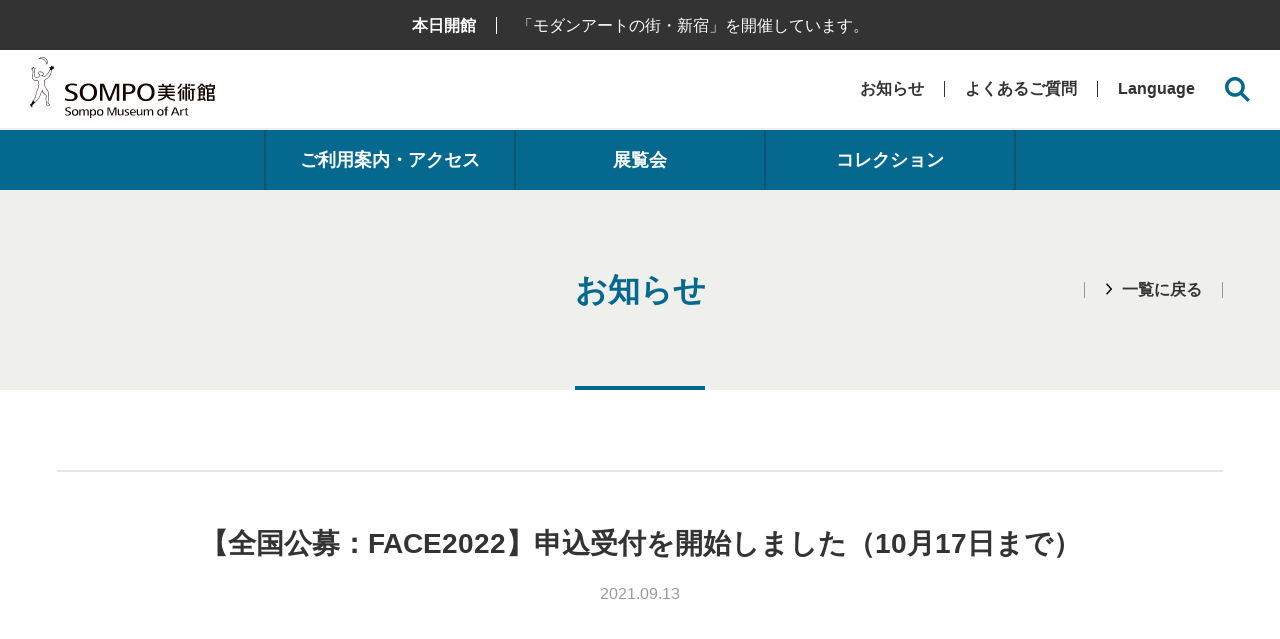

--- FILE ---
content_type: text/html; charset=UTF-8
request_url: https://www.sompo-museum.org/news/2021/20210913-01/
body_size: 9079
content:
<!DOCTYPE html>

<html lang="ja">
	<head prefix="og: http://ogp.me/ns# article: http://ogp.me/ns/article#">
    
    <meta charset="UTF-8">
    <!-- Google Tag Manager -->
    <script>(function(w,d,s,l,i){w[l]=w[l]||[];w[l].push({'gtm.start':
        new Date().getTime(),event:'gtm.js'});var f=d.getElementsByTagName(s)[0],
      j=d.createElement(s),dl=l!='dataLayer'?'&l='+l:'';j.async=true;j.src=
      'https://www.googletagmanager.com/gtm.js?id='+i+dl;f.parentNode.insertBefore(j,f);
    })(window,document,'script','dataLayer','GTM-MVHDQTN');</script>
    <!-- End Google Tag Manager -->
    <!-- Google Tag Manager -->
    <script>(function(w,d,s,l,i){w[l]=w[l]||[];w[l].push({'gtm.start':
    new Date().getTime(),event:'gtm.js'});var f=d.getElementsByTagName(s)[0],
    j=d.createElement(s),dl=l!='dataLayer'?'&l='+l:'';j.async=true;j.src=
    'https://www.googletagmanager.com/gtm.js?id='+i+dl;f.parentNode.insertBefore(j,f);
    })(window,document,'script','dataLayer','GTM-5BXVKNN');</script>
    <!-- End Google Tag Manager -->

    <meta http-equiv="X-UA-Compatible" content="IE=edge">
    <meta name="viewport" content="width=device-width">
    <meta name="format-detection" content="telephone=no">
    <title>【全国公募：FACE2022】申込受付を開始しました（10月17日まで）｜SOMPO美術館</title>
    <meta name="description" content="">
    <meta name="keywords" content="">
    <!-- OGP -->
    <meta property="og:site_name" content="SOMPO美術館">
    <meta property="og:locale" content="ja_JP">
    <meta property="og:type" content="article">
    <meta property="og:title" content="【全国公募：FACE2022】申込受付を開始しました（10月17日まで）｜SOMPO美術館">
    <meta property="og:description" content="">
    <meta property="og:url" content="https://www.sompo-museum.org/news/2021/20210913-01/">
    <meta property="og:image" content="https://www.sompo-museum.org/assets/image/common/og.png">
    <!-- /OGP -->
    <!-- twitterCard -->
    <meta name="twitter:card" content="summary">
    <meta name="twitter:site" content="@sompomuseum">
    <!-- /twitterCard -->

		<!-- js -->
    <script src="/assets/js/head.js"></script>
    <!-- /js -->
    <!-- canonical -->
    <link rel="canonical" href="https://www.sompo-museum.org/news/2021/20210913-01/">
    <!-- /canonical -->
    <!-- css -->
    <link rel="stylesheet" href="/assets/css/common.css">
    <!-- /css -->
    <!-- unique -->
        <!-- /unique -->
     <!--  movie -->
        <!-- /movie -->
    <link rel="icon" href="/favicon.ico">
    <link rel="apple-touch-icon" sizes="180x180" href="/apple-touch-icon.png">
    <link rel="icon" type="image/png" sizes="192x192" href="/android-touch-icon.png">
		<title>【全国公募：FACE2022】申込受付を開始しました（10月17日まで） &#8211; SOMPO美術館</title>
<meta name='robots' content='max-image-preview:large' />
<link rel="https://api.w.org/" href="https://www.sompo-museum.org/wp-json/" /><link rel="alternate" type="application/json+oembed" href="https://www.sompo-museum.org/wp-json/oembed/1.0/embed?url=https%3A%2F%2Fwww.sompo-museum.org%2Fnews%2F2021%2F20210913-01%2F" />
<link rel="alternate" type="text/xml+oembed" href="https://www.sompo-museum.org/wp-json/oembed/1.0/embed?url=https%3A%2F%2Fwww.sompo-museum.org%2Fnews%2F2021%2F20210913-01%2F&#038;format=xml" />
	<script>document.documentElement.className = document.documentElement.className.replace( 'no-js', 'js' );</script>
	
	</head>

    <body data-rsssl=1 class="category-press">
    <!-- Google Tag Manager (noscript) -->
    <noscript><iframe src="https://www.googletagmanager.com/ns.html?id=GTM-MVHDQTN"
                      height="0" width="0" style="display:none;visibility:hidden"></iframe></noscript>
    <!-- End Google Tag Manager (noscript) -->

      <!-- Google Tag Manager (noscript) -->
    <noscript><iframe src="https://www.googletagmanager.com/ns.html?id=GTM-5BXVKNN"
    height="0" width="0" style="display:none;visibility:hidden"></iframe></noscript>
    <!-- End Google Tag Manager (noscript) -->

		<a class="skip-link screen-reader-text" href="#site-content">コンテンツへスキップ</a>    <!-- ここからヘッダー -->
    
    <header class="l-header">
                                  <div class="l-header-top ">
            <div class="l-header-top__in">
                            <p class="l-header-top__title">本日開館</p>
                                          <p class="l-header-top__detail">
                <span class="l-header-top__text">「モダンアートの街・新宿」を開催しています。</span>
              </p>
                          </div><!-- /l-header-top__in -->
          </div><!-- /l-header-top -->
                            <div class="l-header__in">
        <h1 class="l-header__logo"><a class="l-header__logo-link" href="/">SOMPO美術館（旧館名：東郷青児記念 損保ジャパン日本興亜美術館）</a></h1>
        <div class="l-header__utility">
          <ul class="l-header__nav">
            <li class="l-header__nav-item"><a href="/news/" class="l-header__nav-link">お知らせ</a></li>
            <li class="l-header__nav-item"><a href="/faq/" class="l-header__nav-link">よくあるご質問</a></li>
            <li class="l-header__nav-item js-hover"><span class="l-header__balloon-trigger js-hover__trigger">Language</span>
              <div class="l-header__balloon">
                <div class="l-header__balloon-in">
                  <ul class="l-header__balloon-list">
                    <li class="l-header__balloon-item"><a href="/ja/" class="l-header__balloon-link">日本語</a></li>
                    <li class="l-header__balloon-item"><a href="/en/" class="l-header__balloon-link">English</a></li>
                    <li class="l-header__balloon-item"><a href="/cn/" class="l-header__balloon-link">簡体中文</a></li>
                    <li class="l-header__balloon-item"><a href="/tw/" class="l-header__balloon-link">繁体中文</a></li>
                    <li class="l-header__balloon-item"><a href="/ko/" class="l-header__balloon-link">한국어</a></li>
                  </ul><!-- /l-header__balloon-list -->
                </div><!-- /l-header__balloon-in -->
              </div><!-- /l-header__balloon -->
            </li>
          </ul><!-- /l-header__nav -->

                    <a href="#headerSearch" class="l-header__search-trigger js-modal2"><span class="l-header__search-trigger-mark"></span></a>
                    <a href="#spMenu" class="l-header__menu-trigger js-modal2"><span class="l-header__menu-trigger-mark"></span></a>
        </div><!-- /l-header__utility -->

      </div>
    </header>
    <!-- ここまでヘッダー -->

    <!-- ここから検索窓 -->
    <div id="headerSearch" class="l-header__search-wrap">
      <div class="l-header__search">
        <p class="l-header__search-close js-close"></p>
        <form role="search" action="https://www.sompo-museum.org/" method="get" id="searchform" class="l-header__form">
          <input class="l-header__search-input" type="search" value="" name="s" id="s" placeholder="検索ワードを入力してください">
          <button class="l-header__search-button" type="submit" name="">検索</button>
        </form>
      </div>
    </div>


    <!-- ここまで検索窓 -->

    <!-- ここからSPメニュー -->
    <div id="spMenu" class="l-header__menu-wrap">
      <div class="l-header__menu">
      <p class="l-header__menu-close js-close"></p>
      <nav class="p-gnavi-sp">
      <ul class="p-gnavi-sp__list">
        <li class="p-gnavi-sp__item">
          <p class="p-gnavi-sp__category js-accordion">ご利用案内<span class="u-dn-md">・アクセス</span></p>
          <div class="p-gnavi-sp__item-body">
            <div class="p-gnavi-sp__item-body-in">
              <ul class="p-gnavi-sp-list">
                <li class="p-gnavi-sp-list__item"><a class="p-gnavi-sp-list__link" href="/information/">ご利用案内トップ</a></li>
              </ul>
              <div class="p-gnavi-sp__item-sub">
                <p class="p-gnavi-sp__category-sub">来館のご案内</p>
                <ul class="p-gnavi-sp-list">
                  <li class="p-gnavi-sp-list__item"><a class="p-gnavi-sp-list__link" href="/information/visit/#anc01">開館時間・休館日</a></li>
                  <li class="p-gnavi-sp-list__item"><a class="p-gnavi-sp-list__link" href="/information/visit/#anc02">アクセス</a></li>
                  <li class="p-gnavi-sp-list__item"><a class="p-gnavi-sp-list__link" href="/information/visit/#anc03">団体のご利用について</a></li>
                  <li class="p-gnavi-sp-list__item"><a class="p-gnavi-sp-list__link" href="/information/visit/#anc04">バリアフリー／小さなお子様</a></li>
                  <li class="p-gnavi-sp-list__item"><a class="p-gnavi-sp-list__link" href="/information/visit/#anc05">学校行事で見学希望の方</a></li>
                  <li class="p-gnavi-sp-list__item"><a class="p-gnavi-sp-list__link" href="/information/visit/#anc06">入館に際してのお願い</a></li>
                </ul>
                <p class="p-gnavi-sp__category-sub">施設のご案内</p>
                <ul class="p-gnavi-sp-list">
                  <li class="p-gnavi-sp-list__item"><a class="p-gnavi-sp-list__link" href="/information/facilities/">フロアマップ</a></li>
                  <li class="p-gnavi-sp-list__item"><a class="p-gnavi-sp-list__link" href="/information/facilities/shop-cafe/">ミュージアムショップ</a></li>
                  <li class="p-gnavi-sp-list__item"><a class="p-gnavi-sp-list__link" href="/information/facilities/shop-cafe/#cafe">カフェ</a></li>
                </ul>
              </div><!-- /p-gnavi-sp__item-sub -->
            </div><!-- /p-gnavi-sp__item-body-in -->
          </div><!-- /p-gnavi-sp__item-body -->
        </li><!-- /p-gnavi-sp__item -->
        <li class="p-gnavi-sp__item">
          <p class="p-gnavi-sp__category js-accordion">展覧会</p>
          <div class="p-gnavi-sp__item-body">
            <ul class="p-gnavi-sp-list">
              <li class="p-gnavi-sp-list__item"><a class="p-gnavi-sp-list__link" href="/exhibitions/">展覧会・イベントトップ</a></li>
              <li class="p-gnavi-sp-list__item"><a class="p-gnavi-sp-list__link" href="/exhibitions/#now">開催中の展覧会</a></li>
              <li class="p-gnavi-sp-list__item"><a class="p-gnavi-sp-list__link" href="/exhibitions/#next">次回の展覧会</a></li>
              <li class="p-gnavi-sp-list__item"><a class="p-gnavi-sp-list__link" href="/exhibitions/schedule/">展覧会スケジュール</a></li>
              <li class="p-gnavi-sp-list__item"><a class="p-gnavi-sp-list__link" href="/exhibitions/past/">過去の展覧会</a></li>
            </ul>
          </div><!-- /p-gnavi-sp__item-body -->
          <p class="p-gnavi-sp__category js-accordion">通信販売</p>
          <div class="p-gnavi-sp__item-body">
            <ul class="p-gnavi-sp-list">
              <li class="p-gnavi-sp-list__item"><a class="p-gnavi-sp-list__link" href="/goods/">通信販売トップ</a></li>
            </ul>
          </div><!-- /p-gnavi-sp__item-body -->
        </li><!-- /p-gnavi-sp__item -->
        <li class="p-gnavi-sp__item">
          <p class="p-gnavi-sp__category js-accordion">コレクション</p>
          <div class="p-gnavi-sp__item-body">
            <ul class="p-gnavi-sp-list">
              <li class="p-gnavi-sp-list__item"><a class="p-gnavi-sp-list__link" href="/collection/">コレクショントップ</a></li>
              <li class="p-gnavi-sp-list__item"><a class="p-gnavi-sp-list__link" href="/collection/gogh/">フィンセント・ファン・ゴッホ<br class="u-dn-md--down">《ひまわり》</a></li>
              <li class="p-gnavi-sp-list__item"><a class="p-gnavi-sp-list__link" href="/collection/togo/">東郷青児</a></li>
              <li class="p-gnavi-sp-list__item"><a class="p-gnavi-sp-list__link" href="/collection/#anc01">コレクションハイライト</a></li>
            </ul>
          </div><!-- /p-gnavi-sp__item-body -->

        </li><!-- /p-gnavi-sp__item -->
      </ul>
      <ul class="p-gnavi-sp__list">
        <li class="p-gnavi-sp__item">
          <p class="p-gnavi-sp__category js-accordion">教育普及</p>
          <div class="p-gnavi-sp__item-body">
            <ul class="p-gnavi-sp-list">
              <li class="p-gnavi-sp-list__item"><a class="p-gnavi-sp-list__link" href="/education/">教育普及トップ</a></li>
              <li class="p-gnavi-sp-list__item"><a class="p-gnavi-sp-list__link" href="/education/#anc01">学校見学について</a></li>
              <li class="p-gnavi-sp-list__item"><a class="p-gnavi-sp-list__link" href="/education/online-program/">オンラインで美術鑑賞</a></li>
              <li class="p-gnavi-sp-list__item"><a class="p-gnavi-sp-list__link" href="/education/#anc02">博物館実習について</a></li>
            </ul>
          </div><!-- /p-gnavi-sp__item-body -->
          <p class="p-gnavi-sp__category js-accordion">サポート</p>
          <div class="p-gnavi-sp__item-body">
            <ul class="p-gnavi-sp-list">
              <li class="p-gnavi-sp-list__item"><a class="p-gnavi-sp-list__link" href="/faq/">よくあるご質問</a></li>
                <li class="p-gnavi-sp-list__item"><a class="p-gnavi-sp-list__link" href="/museum_contact.html" target="_blank">お問い合わせ</a></li>
              <li class="p-gnavi-sp-list__item"><a class="p-gnavi-sp-list__link" href="/copyright-togo/">東郷⻘児作品著作権申請</a></li>
            </ul>
          </div><!-- /p-gnavi-sp__item-body -->
        </li><!-- /p-gnavi-sp__item -->
        <li class="p-gnavi-sp__item">
          <p class="p-gnavi-sp__category js-accordion">お知らせ</p>
          <div class="p-gnavi-sp__item-body">
            <ul class="p-gnavi-sp-list">
              <li class="p-gnavi-sp-list__item"><a class="p-gnavi-sp-list__link" href="/news/">お知らせトップ</a></li>
            </ul>
          </div><!-- /p-gnavi-sp__item-body -->
          <p class="p-gnavi-sp__category js-accordion">プレス</p>
          <div class="p-gnavi-sp__item-body">
            <ul class="p-gnavi-sp-list">
              <li class="p-gnavi-sp-list__item"><a class="p-gnavi-sp-list__link" href="/press/">プレスリリーストップ</a></li>
            </ul>
          </div><!-- /p-gnavi-sp__item-body -->
        </li><!-- /p-gnavi-sp__item -->
        <li class="p-gnavi-sp__item">
          <p class="p-gnavi-sp__category js-accordion">美術館について</p>
          <div class="p-gnavi-sp__item-body">
            <ul class="p-gnavi-sp-list">
            <li class="p-gnavi-sp-list__item"><a class="p-gnavi-sp-list__link" href="/about-us/">SOMPO美術館について</a></li>
              <li class="p-gnavi-sp-list__item"><a class="p-gnavi-sp-list__link" href="/about-us/greeting/">ごあいさつ</a></li>
              <li class="p-gnavi-sp-list__item"><a class="p-gnavi-sp-list__link" href="/about-us/concept/">コンセプト</a></li>
              <li class="p-gnavi-sp-list__item"><a class="p-gnavi-sp-list__link" href="/about-us/history/">沿革</a></li>
              <li class="p-gnavi-sp-list__item"><a class="p-gnavi-sp-list__link" href="/about-us/foundation/">財団について</a></li>
              <li class="p-gnavi-sp-list__item"><a class="p-gnavi-sp-list__link" href="/about-us/annual-report/">年報</a></li>
              <li class="p-gnavi-sp-list__item"><a class="p-gnavi-sp-list__link" href="/face_archives/" target="_blank">FACEアーカイブス</a></li>
            </ul>
          </div><!-- /p-gnavi-sp__item-body -->
        </li><!-- /p-gnavi-sp__item -->
      </ul><!-- /p-gnavi-sp__list -->
      <ul class="p-gnavi-sp__list">
        <li class="p-gnavi-sp__item">
          <p class="p-gnavi-sp__category js-accordion">よくあるご質問</p>
          <div class="p-gnavi-sp__item-body">
            <ul class="p-gnavi-sp-list">
              <li class="p-gnavi-sp-list__item"><a class="p-gnavi-sp-list__link" href="/faq/#anc01">開館時間について</a></li>
              <li class="p-gnavi-sp-list__item"><a class="p-gnavi-sp-list__link" href="/faq/#anc02">アクセスについて</a></li>
              <li class="p-gnavi-sp-list__item"><a class="p-gnavi-sp-list__link" href="/faq/#anc03">観覧料等について</a></li>
              <li class="p-gnavi-sp-list__item"><a class="p-gnavi-sp-list__link" href="/faq/#anc04">展覧会・作品について</a></li>
              <li class="p-gnavi-sp-list__item"><a class="p-gnavi-sp-list__link" href="/faq/#anc05">施設利用について</a></li>
            </ul>
          </div><!-- /p-gnavi-sp__item-body -->
        </li><!-- /p-gnavi-sp__item -->
        <li class="p-gnavi-sp__item">
          <p class="p-gnavi-sp__category js-accordion">Language</p>
          <div class="p-gnavi-sp__item-body">
            <ul class="p-gnavi-sp-list">
              <li class="p-gnavi-sp-list__item"><a href="/ja/" class="p-gnavi-sp-list__link">日本語</a></li>
              <li class="p-gnavi-sp-list__item"><a href="/en/" class="p-gnavi-sp-list__link">English</a></li>
              <li class="p-gnavi-sp-list__item"><a href="/cn/" class="p-gnavi-sp-list__link">簡体中文</a></li>
              <li class="p-gnavi-sp-list__item"><a href="/tw/" class="p-gnavi-sp-list__link">繁体中文</a></li>
              <li class="p-gnavi-sp-list__item"><a href="/ko" class="p-gnavi-sp-list__link">한국어</a></li>
            </ul>
          </div><!-- /p-gnavi-sp__item-body -->
        </li><!-- /p-gnavi-sp__item -->
      </ul><!-- /p-gnavi-sp__list -->
    </nav><!-- /p-gnavi-sp -->

      </div><!-- /l-header__menu -->
    </div><!-- /l-header__menu-wrap -->
    <!-- ここまでSPメニュー -->

    <!-- ここからPCメニュー -->
    <nav class="p-gnavi-pc">
      <ul class="p-gnavi-pc__list">
        <li class="p-gnavi-pc__item">
          <p class="p-gnavi-pc__trigger">ご利用案内・アクセス</p>
          <div class="p-gnavi-pc__content">
            <div class="p-gnavi-pc__content-in">
              <div class="p-gnavi-pc-main">
                <div class="p-gnavi-pc-main__access">
                  <p class="p-gnavi-pc-main__title"><a href="/information/visit/">来館のご案内</a></p>
                  <figure class="p-gnavi-pc-main__figure"><img class="p-gnavi-pc-main__image" srcset="/assets/image/common/img_gnavi_pc_01_01@2x.jpg 2x, /assets/image/common/img_gnavi_pc_01_01.jpg 1x" src="/assets/image/common/img_gnavi_pc_01_01.jpg" alt="来館のご案内"></figure>
                  <ul class="p-gnavi-pc-main__list">
                    <li class="p-gnavi-pc-main__item"><a href="/information/visit/#anc01" class="p-gnavi-pc-main__link">開館時間・休館日</a></li>
                    <li class="p-gnavi-pc-main__item"><a href="/information/visit/#anc02" class="p-gnavi-pc-main__link">アクセス</a></li>
                    <li class="p-gnavi-pc-main__item"><a href="/information/visit/#anc03" class="p-gnavi-pc-main__link">団体のご利用について</a></li>
                    <li class="p-gnavi-pc-main__item"><a href="/information/visit/#anc04" class="p-gnavi-pc-main__link">バリアフリー／小さなお子様</a></li>
                    <li class="p-gnavi-pc-main__item"><a href="/information/visit/#anc05" class="p-gnavi-pc-main__link">学校行事で見学希望の方</a></li>
                    <li class="p-gnavi-pc-main__item"><a href="/information/visit/#anc06" class="p-gnavi-pc-main__link">入館に際してのお願い</a></li>
                  </ul><!-- /p-gnavi-pc-main__list -->
                </div><!-- /p-gnavi-pc-main__access -->
                <div class="p-gnavi-pc-main__facilities">
                  <p class="p-gnavi-pc-main__title"><a href="/information/facilities/">施設のご案内</a></p>
                  <figure class="p-gnavi-pc-main__figure"><img class="p-gnavi-pc-main__image" srcset="/assets/image/common/img_gnavi_pc_01_02@2x.jpg 2x, /assets/image/common/img_gnavi_pc_01_02.jpg 1x" src="/assets/image/common/img_gnavi_pc_01_02.jpg" alt="施設のご案内"></figure>
                  <ul class="p-gnavi-pc-main__list">
                    <li class="p-gnavi-pc-main__item"><a href="/information/facilities/" class="p-gnavi-pc-main__link">フロアマップ</a></li>
                    <li class="p-gnavi-pc-main__item"><a href="/information/facilities/shop-cafe/" class="p-gnavi-pc-main__link">ミュージアムショップ</a></li>
                    <li class="p-gnavi-pc-main__item"><a href="/information/facilities/shop-cafe/#cafe" class="p-gnavi-pc-main__link">カフェ</a></li>
                  </ul><!-- /p-gnavi-pc-main__list -->
                </div><!-- /p-gnavi-pc-main__facilities -->
              </div><!-- /p-gnavi-pc-main -->
              <p class="p-gnavi-pc__close"></p>
            </div><!-- /p-gnavi-pc__content-in -->
          </div><!-- /p-gnavi-pc__content -->
        </li>
        <li class="p-gnavi-pc__item">
          <p class="p-gnavi-pc__trigger">展覧会</p>
          <div class="p-gnavi-pc__content">
            <div class="p-gnavi-pc__content-in">
              <div class="p-gnavi-pc-main">
                <p class="p-gnavi-pc-main__title"><a href="/exhibitions/">展覧会</a></p>
                <figure class="p-gnavi-pc-main__figure"><img class="p-gnavi-pc-main__image" srcset="/assets/image/common/img_gnavi_pc_02@2x.jpg 2x, /assets/image/common/img_gnavi_pc_02.jpg 1x" src="/assets/image/common/img_gnavi_pc_02.jpg" alt="展覧会"></figure>
                <ul class="p-gnavi-pc-main__list">
                  <li class="p-gnavi-pc-main__item"><a class="p-gnavi-pc-main__link" href="/exhibitions/#now">開催中の展覧会</a></li>
                  <li class="p-gnavi-pc-main__item"><a class="p-gnavi-pc-main__link" href="/exhibitions/#next">次回の展覧会</a></li>
                  <li class="p-gnavi-pc-main__item"><a class="p-gnavi-pc-main__link" href="/exhibitions/schedule/">展覧会スケジュール</a></li>
                  <li class="p-gnavi-pc-main__item"><a class="p-gnavi-pc-main__link" href="/exhibitions/past/">過去の展覧会</a></li>
                </ul><!-- /p-gnavi-pc-main__list -->
              </div><!-- /p-gnavi-pc-main -->
              <p class="p-gnavi-pc__close"></p>
            </div><!-- /p-gnavi-pc__content-in -->
          </div><!-- /p-gnavi-pc__content -->
        </li>
        <li class="p-gnavi-pc__item">
          <p class="p-gnavi-pc__trigger">コレクション</p>
          <div class="p-gnavi-pc__content">
            <div class="p-gnavi-pc__content-in">
              <div class="p-gnavi-pc-main">
                <p class="p-gnavi-pc-main__title"><a href="/collection/">コレクション</a></p>
                <figure class="p-gnavi-pc-main__figure"><img class="p-gnavi-pc-main__image" srcset="/assets/image/common/img_gnavi_pc_03@2x.jpg 2x, /assets/image/common/img_gnavi_pc_03.jpg 1x" src="/assets/image/common/img_gnavi_pc_03.jpg" alt="コレクション"></figure>
                <ul class="p-gnavi-pc-main__list">
                  <li class="p-gnavi-pc-main__item"><a href="/collection/gogh/" class="p-gnavi-pc-main__link">フィンセント・ファン・ゴッホ《ひまわり》</a></li>
                  <li class="p-gnavi-pc-main__item"><a href="/collection/togo/" class="p-gnavi-pc-main__link">東郷青児</a></li>
                  <li class="p-gnavi-pc-main__item"><a href="/collection/#anc01" class="p-gnavi-pc-main__link">コレクションハイライト</a></li>
                </ul><!-- /p-gnavi-pc-main__list -->
              </div><!-- /p-gnavi-pc-main -->
              <p class="p-gnavi-pc__close"></p>
            </div><!-- /p-gnavi-pc__content-in -->
          </div><!-- /p-gnavi-pc__content -->
        </li>
      </ul>
    </nav>
    <!-- ここまでPCメニュー -->



 
  <main class="l-main">

    <div class="l-main-header">
      <div class="l-main-header__inner">
        <p class="c-heading-01">お知らせ</p>
        <div class="l-main-header-back">
          <a class="l-main-header-back__link" href="https://www.sompo-museum.org/news/">一覧に戻る</a>
        </div><!-- /l-main-header-back -->
      </div><!-- /l-main-header__inner -->
    </div><!-- /l-main-header -->

    <article class="p-article">
      <div class="p-article-header">
        <h1 class="p-article-header__title">【全国公募：FACE2022】申込受付を開始しました（10月17日まで）</h1>
        <p class="p-article-header__date">2021.09.13</p>
      </div><!-- /p-article-header -->

      <div class="p-article-body l-block">
              </div><!-- /p-article__body -->
    </article><!-- /p-article -->
  </main>

  
  
  <div class="p-sns">
  <div class="p-sns__inner">
    <p class="p-sns__title">Follow us</p>
    <ul class="p-sns__list">
      <li class="p-sns__item"><a href="https://www.facebook.com/profile.php?id=100069645757611" target="_blank" class="p-sns__link"></a><span class="p-sns__text">facebook</span></li>
      <li class="p-sns__item"><a href="https://twitter.com/sompomuseum" target="_blank" class="p-sns__link"><img class="p-sns__image" src="/assets/image/ico/ico_X_footer.png" alt="X"></a><span class="p-sns__text">X</span></li>
      <li class="p-sns__item"><a href="https://www.youtube.com/channel/UCktb3hHwo4WOYfk6w2zz0bw" target="_blank" class="p-sns__link"><img class="p-sns__image" src="/assets/image/ico/ico_youtube_01.png" alt="youtube"></a><span class="p-sns__text">youtube</span></li>
      <li class="p-sns__item"><a href="https://www.instagram.com/sompo_museum/" target="_blank" class="p-sns__link"></a><span class="p-sns__text">instagram</span></li>
    </ul><!-- /p-sns__list -->
  </div><!-- /p-sns__inner -->
</div><!-- /p-sns -->
    <!-- ここからフッター -->
    <footer class="l-footer">
      <p class="p-pagetop js-pagetop"><a class="p-pagetop__trigger js-scroll" href="#"><span>TOP</span></a></p>
      <div class="p-sp-nav">
        <ul class="p-sp-nav__list">
          <li class="p-sp-nav__item"><a href="/information/" class="p-sp-nav__link">ご利用案内<br>アクセス</a></li>
          <li class="p-sp-nav__item"><a href="/exhibitions/" class="p-sp-nav__link">展覧会</a></li>
          <li class="p-sp-nav__item"><a href="/collection/" class="p-sp-nav__link">コレクション</a></li>
        </ul><!-- /p-sp-nav__list -->
      </div><!-- /p-sp-nav -->

      <div class="l-footer__inner">
        <div class="l-footer-info">
          <div class="l-footer-info__logo"><img class="l-footer-info__logo-image" src="/assets/image/common/img_logo_01_white.svg" alt="Sompo Museum of Art"></div>
          <p class="l-footer-info__address">
            〒160-8338 東京都新宿区西新宿1-26-1</p>
          <p class="l-footer-info__date"><strong>開館時間：</strong>10：00 - 18：00<sup>※</sup><br><span class="c-text-note">（入館は閉館30分前まで）<br>※ 展覧会により金曜日は20：00まで開館、詳しくは各展覧会ページにてご確認ください</span>
           </p>
          <p class="l-footer-info__date"><strong>休館日：</strong>月曜日<sup>※</sup>／展示替期間／年末年始<span>※ 祝日・振替休日の場合は開館し翌平日休館<br><br>台風、大雪などにより、JR等が計画運休となった際には臨時休館とする場合があります。<br>
          その際にはトップページの上部バナー（ティッカー）通知でご確認ください。</span></p>

          <div class="c-button-group">
            <a class="c-button c-button--black" href="/information/visit/#anc02"><span class="c-button__text c-icon--arrow-white">アクセスはこちら</span></a>
          </div>

        </div><!-- /l-footer-info -->
        <div class="l-footer-navi">
          <nav class="p-gnavi-sp">
            <ul class="p-gnavi-sp__list">
              <li class="p-gnavi-sp__item">
                <p class="p-gnavi-sp__category js-accordion">ご利用案内<span class="u-dn-md">・アクセス</span></p>
                <div class="p-gnavi-sp__item-body">
                  <div class="p-gnavi-sp__item-body-in">
                    <ul class="p-gnavi-sp-list">
                      <li class="p-gnavi-sp-list__item"><a class="p-gnavi-sp-list__link" href="/information/">ご利用案内トップ</a></li>
                    </ul>
                    <div class="p-gnavi-sp__item-sub">
                      <p class="p-gnavi-sp__category-sub">来館のご案内</p>
                      <ul class="p-gnavi-sp-list">
                        <li class="p-gnavi-sp-list__item"><a class="p-gnavi-sp-list__link" href="/information/visit/#anc01">開館時間・休館日</a></li>
                        <li class="p-gnavi-sp-list__item"><a class="p-gnavi-sp-list__link" href="/information/visit/#anc02">アクセス</a></li>
                        <li class="p-gnavi-sp-list__item"><a class="p-gnavi-sp-list__link" href="/information/visit/#anc03">団体のご利用について</a></li>
                        <li class="p-gnavi-sp-list__item"><a class="p-gnavi-sp-list__link" href="/information/visit/#anc04">バリアフリー／小さなお子様</a></li>
                        <li class="p-gnavi-sp-list__item"><a class="p-gnavi-sp-list__link" href="/information/visit/#anc05">学校行事で見学希望の方</a></li>
                        <li class="p-gnavi-sp-list__item"><a class="p-gnavi-sp-list__link" href="/information/visit/#anc06">入館に際してのお願い</a></li>
                      </ul>
                      <p class="p-gnavi-sp__category-sub">施設のご案内</p>
                      <ul class="p-gnavi-sp-list">
                        <li class="p-gnavi-sp-list__item"><a class="p-gnavi-sp-list__link" href="/information/facilities/">フロアマップ</a></li>
                        <li class="p-gnavi-sp-list__item"><a class="p-gnavi-sp-list__link" href="/information/facilities/shop-cafe/">ミュージアムショップ</a></li>
                        <li class="p-gnavi-sp-list__item"><a class="p-gnavi-sp-list__link" href="/information/facilities/shop-cafe/#cafe">カフェ</a></li>
                      </ul>
                    </div><!-- /p-gnavi-sp__item-sub -->
                  </div><!-- /p-gnavi-sp__item-body-in -->
                </div><!-- /p-gnavi-sp__item-body -->
              </li><!-- /p-gnavi-sp__item -->
              <li class="p-gnavi-sp__item">
                <p class="p-gnavi-sp__category js-accordion">展覧会</p>
                <div class="p-gnavi-sp__item-body">
                  <ul class="p-gnavi-sp-list">
                    <li class="p-gnavi-sp-list__item"><a class="p-gnavi-sp-list__link" href="/exhibitions/">展覧会・イベントトップ</a></li>
                    <li class="p-gnavi-sp-list__item"><a class="p-gnavi-sp-list__link" href="/exhibitions/#now">開催中の展覧会</a></li>
                    <li class="p-gnavi-sp-list__item"><a class="p-gnavi-sp-list__link" href="/exhibitions/#next">次回の展覧会</a></li>
                    <li class="p-gnavi-sp-list__item"><a class="p-gnavi-sp-list__link" href="/exhibitions/schedule/">展覧会スケジュール</a></li>
                    <li class="p-gnavi-sp-list__item"><a class="p-gnavi-sp-list__link" href="/exhibitions/past/">過去の展覧会</a></li>
                  </ul>
                </div><!-- /p-gnavi-sp__item-body -->
                <p class="p-gnavi-sp__category js-accordion">通信販売</p>
                <div class="p-gnavi-sp__item-body">
                  <ul class="p-gnavi-sp-list">
                    <li class="p-gnavi-sp-list__item"><a class="p-gnavi-sp-list__link" href="/goods/">通信販売トップ</a></li>
                  </ul>
                </div><!-- /p-gnavi-sp__item-body -->
              </li><!-- /p-gnavi-sp__item -->
              <li class="p-gnavi-sp__item">
                <p class="p-gnavi-sp__category js-accordion">コレクション</p>
                <div class="p-gnavi-sp__item-body">
                  <ul class="p-gnavi-sp-list">
                    <li class="p-gnavi-sp-list__item"><a class="p-gnavi-sp-list__link" href="/collection/">コレクショントップ</a></li>
                    <li class="p-gnavi-sp-list__item"><a class="p-gnavi-sp-list__link" href="/collection/gogh/">フィンセント・ファン・ゴッホ<br class="u-dn-md--down">《ひまわり》</a></li>
                    <li class="p-gnavi-sp-list__item"><a class="p-gnavi-sp-list__link" href="/collection/togo/">東郷青児</a></li>
                    <li class="p-gnavi-sp-list__item"><a class="p-gnavi-sp-list__link" href="/collection/#anc01">コレクションハイライト</a></li>
                  </ul>
                </div><!-- /p-gnavi-sp__item-body -->
              </li><!-- /p-gnavi-sp__item -->
            </ul>
            <ul class="p-gnavi-sp__list">
              <li class="p-gnavi-sp__item">
                <p class="p-gnavi-sp__category js-accordion">教育普及</p>
                <div class="p-gnavi-sp__item-body">
                  <ul class="p-gnavi-sp-list">
                    <li class="p-gnavi-sp-list__item"><a class="p-gnavi-sp-list__link" href="/education/">教育普及トップ</a></li>
                    <li class="p-gnavi-sp-list__item"><a class="p-gnavi-sp-list__link" href="/education/#anc01">学校見学について</a></li>
                    <li class="p-gnavi-sp-list__item"><a class="p-gnavi-sp-list__link" href="/education/online-program/">オンラインで美術鑑賞</a></li>
                    <li class="p-gnavi-sp-list__item"><a class="p-gnavi-sp-list__link" href="/education/#anc02">博物館実習について</a></li>
                  </ul>
                </div><!-- /p-gnavi-sp__item-body -->
                <p class="p-gnavi-sp__category js-accordion">サポート</p>
                <div class="p-gnavi-sp__item-body">
                  <ul class="p-gnavi-sp-list">
                    <li class="p-gnavi-sp-list__item"><a class="p-gnavi-sp-list__link" href="/faq/">よくあるご質問</a></li>
                      <li class="p-gnavi-sp-list__item"><a class="p-gnavi-sp-list__link" href="/museum_contact.html" target="_blank">お問い合わせ</a></li>
                    <li class="p-gnavi-sp-list__item"><a class="p-gnavi-sp-list__link" href="/copyright-togo/">東郷⻘児作品著作権申請</a></li>
                  </ul>
                </div><!-- /p-gnavi-sp__item-body -->
              </li><!-- /p-gnavi-sp__item -->
              <li class="p-gnavi-sp__item">
                <p class="p-gnavi-sp__category js-accordion">お知らせ</p>
                <div class="p-gnavi-sp__item-body">
                  <ul class="p-gnavi-sp-list">
                    <li class="p-gnavi-sp-list__item"><a class="p-gnavi-sp-list__link" href="/news/">お知らせトップ</a></li>
                  </ul>
                </div><!-- /p-gnavi-sp__item-body -->
                <p class="p-gnavi-sp__category js-accordion">プレス</p>
                <div class="p-gnavi-sp__item-body">
                  <ul class="p-gnavi-sp-list">
                    <li class="p-gnavi-sp-list__item"><a class="p-gnavi-sp-list__link" href="/press/">プレスリリーストップ</a></li>
                  </ul>
                </div><!-- /p-gnavi-sp__item-body -->
              </li><!-- /p-gnavi-sp__item -->
              <li class="p-gnavi-sp__item">
                <p class="p-gnavi-sp__category js-accordion">美術館について</p>
                <div class="p-gnavi-sp__item-body">
                  <ul class="p-gnavi-sp-list">
                    <li class="p-gnavi-sp-list__item"><a class="p-gnavi-sp-list__link" href="/about-us/">SOMPO美術館について</a></li>
                    <li class="p-gnavi-sp-list__item"><a class="p-gnavi-sp-list__link" href="/about-us/greeting/">ごあいさつ</a></li>
                    <li class="p-gnavi-sp-list__item"><a class="p-gnavi-sp-list__link" href="/about-us/concept/">コンセプト</a></li>
                    <li class="p-gnavi-sp-list__item"><a class="p-gnavi-sp-list__link" href="/about-us/history/">沿革</a></li>
                    <li class="p-gnavi-sp-list__item"><a class="p-gnavi-sp-list__link" href="/about-us/foundation/">財団について</a></li>
                    <li class="p-gnavi-sp-list__item"><a class="p-gnavi-sp-list__link" href="/about-us/annual-report/">年報・研究紀要</a></li>
                    <li class="p-gnavi-sp-list__item"><a class="p-gnavi-sp-list__link" href="/face_archives/" target="_blank">FACEアーカイブス</a></li>
                  </ul>
                </div><!-- /p-gnavi-sp__item-body -->
              </li><!-- /p-gnavi-sp__item -->
            </ul><!-- /p-gnavi-sp__list -->
            <ul class="p-gnavi-sp__list">
              <li class="p-gnavi-sp__item">
                <p class="p-gnavi-sp__category js-accordion">よくあるご質問</p>
                <div class="p-gnavi-sp__item-body">
                  <ul class="p-gnavi-sp-list">
                    <li class="p-gnavi-sp-list__item"><a class="p-gnavi-sp-list__link" href="/faq/#anc01">開館時間について</a></li>
                    <li class="p-gnavi-sp-list__item"><a class="p-gnavi-sp-list__link" href="/faq/#anc02">アクセスについて</a></li>
                    <li class="p-gnavi-sp-list__item"><a class="p-gnavi-sp-list__link" href="/faq/#anc03">観覧料等について</a></li>
                    <li class="p-gnavi-sp-list__item"><a class="p-gnavi-sp-list__link" href="/faq/#anc04">展覧会・作品について</a></li>
                    <li class="p-gnavi-sp-list__item"><a class="p-gnavi-sp-list__link" href="/faq/#anc05">施設利用について</a></li>
                  </ul>
                </div><!-- /p-gnavi-sp__item-body -->
              </li><!-- /p-gnavi-sp__item -->
              <li class="p-gnavi-sp__item">
                <p class="p-gnavi-sp__category js-accordion">Language</p>
                <div class="p-gnavi-sp__item-body">
                  <ul class="p-gnavi-sp-list">
                    <li class="p-gnavi-sp-list__item"><a href="/" class="p-gnavi-sp-list__link">日本語</a></li>
                    <li class="p-gnavi-sp-list__item"><a href="/en/" class="p-gnavi-sp-list__link">English</a></li>
                    <li class="p-gnavi-sp-list__item"><a href="/cn/" class="p-gnavi-sp-list__link">簡体中文</a></li>
                    <li class="p-gnavi-sp-list__item"><a href="/tw/" class="p-gnavi-sp-list__link">繁体中文</a></li>
                    <li class="p-gnavi-sp-list__item"><a href="/ko" class="p-gnavi-sp-list__link">한국어</a></li>
                  </ul>
                </div><!-- /p-gnavi-sp__item-body -->
              </li><!-- /p-gnavi-sp__item -->
            </ul><!-- /p-gnavi-sp__list -->
          </nav><!-- /p-gnavi-sp -->

        </div><!-- /l-footer-navi -->
      </div><!-- /l-footer__inner -->
      <div class="l-footer-bottom">
        <ul class="l-footer-bottom__list">
          <!--li class="l-footer-bottom__item"><a href="/terms/" class="l-footer-bottom__link">このサイトについて</a></li-->
          <li class="l-footer-bottom__item"><a href="/terms/sitepolicy/" class="l-footer-bottom__link">サイトポリシー</a></li>
          <!--li class="l-footer-bottom__item"><a href="/terms/socialmedia/" class="l-footer-bottom__link">ソーシャルメディアポリシー</a></li-->
          <li class="l-footer-bottom__item"><a href="/terms/privacy/" class="l-footer-bottom__link">プライバシーポリシー</a></li>
          <li class="l-footer-bottom__item"><a href="/link" class="l-footer-bottom__link">関連リンク</a></li>
        </ul><!-- /l-footer-bottom__list -->
        <p class="l-footer-bottom__copyright"><span>&copy; Sompo Museum of Art</span></p>
      </div><!-- /l-footer-bottom -->
    </footer>
    <!-- ここまでフッター -->
    <div class="l-overlay"></div>
    <!-- ここからjavascript -->
    <script src="/assets/js/jquery-3.4.1.min.js"></script>
    <script src="/assets/js/lib.js"></script>
    <script src="/assets/js/common.js"></script>
    <script src="/assets/js/wow.min.js"></script>
    <script src="/assets/js/ofi.min.js"></script>
    <!-- unique -->
        <!-- /unique -->
    <!-- ここまでjavascript -->
    <link rel='stylesheet' id='wp-block-library-css' href='https://www.sompo-museum.org/wp-includes/css/dist/block-library/style.min.css?ver=6.3.7' media='all' />
<style id='classic-theme-styles-inline-css'>
/*! This file is auto-generated */
.wp-block-button__link{color:#fff;background-color:#32373c;border-radius:9999px;box-shadow:none;text-decoration:none;padding:calc(.667em + 2px) calc(1.333em + 2px);font-size:1.125em}.wp-block-file__button{background:#32373c;color:#fff;text-decoration:none}
</style>
<style id='global-styles-inline-css'>
body{--wp--preset--color--black: #000000;--wp--preset--color--cyan-bluish-gray: #abb8c3;--wp--preset--color--white: #ffffff;--wp--preset--color--pale-pink: #f78da7;--wp--preset--color--vivid-red: #cf2e2e;--wp--preset--color--luminous-vivid-orange: #ff6900;--wp--preset--color--luminous-vivid-amber: #fcb900;--wp--preset--color--light-green-cyan: #7bdcb5;--wp--preset--color--vivid-green-cyan: #00d084;--wp--preset--color--pale-cyan-blue: #8ed1fc;--wp--preset--color--vivid-cyan-blue: #0693e3;--wp--preset--color--vivid-purple: #9b51e0;--wp--preset--color--accent: #cd2653;--wp--preset--color--primary: #000000;--wp--preset--color--secondary: #6d6d6d;--wp--preset--color--subtle-background: #dcd7ca;--wp--preset--color--background: #f5efe0;--wp--preset--gradient--vivid-cyan-blue-to-vivid-purple: linear-gradient(135deg,rgba(6,147,227,1) 0%,rgb(155,81,224) 100%);--wp--preset--gradient--light-green-cyan-to-vivid-green-cyan: linear-gradient(135deg,rgb(122,220,180) 0%,rgb(0,208,130) 100%);--wp--preset--gradient--luminous-vivid-amber-to-luminous-vivid-orange: linear-gradient(135deg,rgba(252,185,0,1) 0%,rgba(255,105,0,1) 100%);--wp--preset--gradient--luminous-vivid-orange-to-vivid-red: linear-gradient(135deg,rgba(255,105,0,1) 0%,rgb(207,46,46) 100%);--wp--preset--gradient--very-light-gray-to-cyan-bluish-gray: linear-gradient(135deg,rgb(238,238,238) 0%,rgb(169,184,195) 100%);--wp--preset--gradient--cool-to-warm-spectrum: linear-gradient(135deg,rgb(74,234,220) 0%,rgb(151,120,209) 20%,rgb(207,42,186) 40%,rgb(238,44,130) 60%,rgb(251,105,98) 80%,rgb(254,248,76) 100%);--wp--preset--gradient--blush-light-purple: linear-gradient(135deg,rgb(255,206,236) 0%,rgb(152,150,240) 100%);--wp--preset--gradient--blush-bordeaux: linear-gradient(135deg,rgb(254,205,165) 0%,rgb(254,45,45) 50%,rgb(107,0,62) 100%);--wp--preset--gradient--luminous-dusk: linear-gradient(135deg,rgb(255,203,112) 0%,rgb(199,81,192) 50%,rgb(65,88,208) 100%);--wp--preset--gradient--pale-ocean: linear-gradient(135deg,rgb(255,245,203) 0%,rgb(182,227,212) 50%,rgb(51,167,181) 100%);--wp--preset--gradient--electric-grass: linear-gradient(135deg,rgb(202,248,128) 0%,rgb(113,206,126) 100%);--wp--preset--gradient--midnight: linear-gradient(135deg,rgb(2,3,129) 0%,rgb(40,116,252) 100%);--wp--preset--font-size--small: 18px;--wp--preset--font-size--medium: 20px;--wp--preset--font-size--large: 26.25px;--wp--preset--font-size--x-large: 42px;--wp--preset--font-size--normal: 21px;--wp--preset--font-size--larger: 32px;--wp--preset--spacing--20: 0.44rem;--wp--preset--spacing--30: 0.67rem;--wp--preset--spacing--40: 1rem;--wp--preset--spacing--50: 1.5rem;--wp--preset--spacing--60: 2.25rem;--wp--preset--spacing--70: 3.38rem;--wp--preset--spacing--80: 5.06rem;--wp--preset--shadow--natural: 6px 6px 9px rgba(0, 0, 0, 0.2);--wp--preset--shadow--deep: 12px 12px 50px rgba(0, 0, 0, 0.4);--wp--preset--shadow--sharp: 6px 6px 0px rgba(0, 0, 0, 0.2);--wp--preset--shadow--outlined: 6px 6px 0px -3px rgba(255, 255, 255, 1), 6px 6px rgba(0, 0, 0, 1);--wp--preset--shadow--crisp: 6px 6px 0px rgba(0, 0, 0, 1);}:where(.is-layout-flex){gap: 0.5em;}:where(.is-layout-grid){gap: 0.5em;}body .is-layout-flow > .alignleft{float: left;margin-inline-start: 0;margin-inline-end: 2em;}body .is-layout-flow > .alignright{float: right;margin-inline-start: 2em;margin-inline-end: 0;}body .is-layout-flow > .aligncenter{margin-left: auto !important;margin-right: auto !important;}body .is-layout-constrained > .alignleft{float: left;margin-inline-start: 0;margin-inline-end: 2em;}body .is-layout-constrained > .alignright{float: right;margin-inline-start: 2em;margin-inline-end: 0;}body .is-layout-constrained > .aligncenter{margin-left: auto !important;margin-right: auto !important;}body .is-layout-constrained > :where(:not(.alignleft):not(.alignright):not(.alignfull)){max-width: var(--wp--style--global--content-size);margin-left: auto !important;margin-right: auto !important;}body .is-layout-constrained > .alignwide{max-width: var(--wp--style--global--wide-size);}body .is-layout-flex{display: flex;}body .is-layout-flex{flex-wrap: wrap;align-items: center;}body .is-layout-flex > *{margin: 0;}body .is-layout-grid{display: grid;}body .is-layout-grid > *{margin: 0;}:where(.wp-block-columns.is-layout-flex){gap: 2em;}:where(.wp-block-columns.is-layout-grid){gap: 2em;}:where(.wp-block-post-template.is-layout-flex){gap: 1.25em;}:where(.wp-block-post-template.is-layout-grid){gap: 1.25em;}.has-black-color{color: var(--wp--preset--color--black) !important;}.has-cyan-bluish-gray-color{color: var(--wp--preset--color--cyan-bluish-gray) !important;}.has-white-color{color: var(--wp--preset--color--white) !important;}.has-pale-pink-color{color: var(--wp--preset--color--pale-pink) !important;}.has-vivid-red-color{color: var(--wp--preset--color--vivid-red) !important;}.has-luminous-vivid-orange-color{color: var(--wp--preset--color--luminous-vivid-orange) !important;}.has-luminous-vivid-amber-color{color: var(--wp--preset--color--luminous-vivid-amber) !important;}.has-light-green-cyan-color{color: var(--wp--preset--color--light-green-cyan) !important;}.has-vivid-green-cyan-color{color: var(--wp--preset--color--vivid-green-cyan) !important;}.has-pale-cyan-blue-color{color: var(--wp--preset--color--pale-cyan-blue) !important;}.has-vivid-cyan-blue-color{color: var(--wp--preset--color--vivid-cyan-blue) !important;}.has-vivid-purple-color{color: var(--wp--preset--color--vivid-purple) !important;}.has-black-background-color{background-color: var(--wp--preset--color--black) !important;}.has-cyan-bluish-gray-background-color{background-color: var(--wp--preset--color--cyan-bluish-gray) !important;}.has-white-background-color{background-color: var(--wp--preset--color--white) !important;}.has-pale-pink-background-color{background-color: var(--wp--preset--color--pale-pink) !important;}.has-vivid-red-background-color{background-color: var(--wp--preset--color--vivid-red) !important;}.has-luminous-vivid-orange-background-color{background-color: var(--wp--preset--color--luminous-vivid-orange) !important;}.has-luminous-vivid-amber-background-color{background-color: var(--wp--preset--color--luminous-vivid-amber) !important;}.has-light-green-cyan-background-color{background-color: var(--wp--preset--color--light-green-cyan) !important;}.has-vivid-green-cyan-background-color{background-color: var(--wp--preset--color--vivid-green-cyan) !important;}.has-pale-cyan-blue-background-color{background-color: var(--wp--preset--color--pale-cyan-blue) !important;}.has-vivid-cyan-blue-background-color{background-color: var(--wp--preset--color--vivid-cyan-blue) !important;}.has-vivid-purple-background-color{background-color: var(--wp--preset--color--vivid-purple) !important;}.has-black-border-color{border-color: var(--wp--preset--color--black) !important;}.has-cyan-bluish-gray-border-color{border-color: var(--wp--preset--color--cyan-bluish-gray) !important;}.has-white-border-color{border-color: var(--wp--preset--color--white) !important;}.has-pale-pink-border-color{border-color: var(--wp--preset--color--pale-pink) !important;}.has-vivid-red-border-color{border-color: var(--wp--preset--color--vivid-red) !important;}.has-luminous-vivid-orange-border-color{border-color: var(--wp--preset--color--luminous-vivid-orange) !important;}.has-luminous-vivid-amber-border-color{border-color: var(--wp--preset--color--luminous-vivid-amber) !important;}.has-light-green-cyan-border-color{border-color: var(--wp--preset--color--light-green-cyan) !important;}.has-vivid-green-cyan-border-color{border-color: var(--wp--preset--color--vivid-green-cyan) !important;}.has-pale-cyan-blue-border-color{border-color: var(--wp--preset--color--pale-cyan-blue) !important;}.has-vivid-cyan-blue-border-color{border-color: var(--wp--preset--color--vivid-cyan-blue) !important;}.has-vivid-purple-border-color{border-color: var(--wp--preset--color--vivid-purple) !important;}.has-vivid-cyan-blue-to-vivid-purple-gradient-background{background: var(--wp--preset--gradient--vivid-cyan-blue-to-vivid-purple) !important;}.has-light-green-cyan-to-vivid-green-cyan-gradient-background{background: var(--wp--preset--gradient--light-green-cyan-to-vivid-green-cyan) !important;}.has-luminous-vivid-amber-to-luminous-vivid-orange-gradient-background{background: var(--wp--preset--gradient--luminous-vivid-amber-to-luminous-vivid-orange) !important;}.has-luminous-vivid-orange-to-vivid-red-gradient-background{background: var(--wp--preset--gradient--luminous-vivid-orange-to-vivid-red) !important;}.has-very-light-gray-to-cyan-bluish-gray-gradient-background{background: var(--wp--preset--gradient--very-light-gray-to-cyan-bluish-gray) !important;}.has-cool-to-warm-spectrum-gradient-background{background: var(--wp--preset--gradient--cool-to-warm-spectrum) !important;}.has-blush-light-purple-gradient-background{background: var(--wp--preset--gradient--blush-light-purple) !important;}.has-blush-bordeaux-gradient-background{background: var(--wp--preset--gradient--blush-bordeaux) !important;}.has-luminous-dusk-gradient-background{background: var(--wp--preset--gradient--luminous-dusk) !important;}.has-pale-ocean-gradient-background{background: var(--wp--preset--gradient--pale-ocean) !important;}.has-electric-grass-gradient-background{background: var(--wp--preset--gradient--electric-grass) !important;}.has-midnight-gradient-background{background: var(--wp--preset--gradient--midnight) !important;}.has-small-font-size{font-size: var(--wp--preset--font-size--small) !important;}.has-medium-font-size{font-size: var(--wp--preset--font-size--medium) !important;}.has-large-font-size{font-size: var(--wp--preset--font-size--large) !important;}.has-x-large-font-size{font-size: var(--wp--preset--font-size--x-large) !important;}
.wp-block-navigation a:where(:not(.wp-element-button)){color: inherit;}
:where(.wp-block-post-template.is-layout-flex){gap: 1.25em;}:where(.wp-block-post-template.is-layout-grid){gap: 1.25em;}
:where(.wp-block-columns.is-layout-flex){gap: 2em;}:where(.wp-block-columns.is-layout-grid){gap: 2em;}
.wp-block-pullquote{font-size: 1.5em;line-height: 1.6;}
</style>
<link rel='stylesheet' id='twentytwenty-print-style-css' href='https://www.sompo-museum.org/wp-content/themes/sompo_jp/print.css?ver=1.1' media='print' />
<script src='https://www.sompo-museum.org/wp-includes/js/jquery/jquery.min.js?ver=3.7.0' id='jquery-core-js'></script>
<script id='my_loadmore-js-extra'>
var loadmore_search_params = {"ajaxurl":"https:\/\/www.sompo-museum.org\/wp-admin\/admin-ajax.php","posts":"null","current_page":"1","max_page":null};
</script>
<script src='https://www.sompo-museum.org/wp-content/themes/sompo_jp/assets/js/loadmore.js?ver=6.3.7' id='my_loadmore-js'></script>
	<script>
	/(trident|msie)/i.test(navigator.userAgent)&&document.getElementById&&window.addEventListener&&window.addEventListener("hashchange",function(){var t,e=location.hash.substring(1);/^[A-z0-9_-]+$/.test(e)&&(t=document.getElementById(e))&&(/^(?:a|select|input|button|textarea)$/i.test(t.tagName)||(t.tabIndex=-1),t.focus())},!1);
	</script>
	  </body>
</html>


--- FILE ---
content_type: text/css
request_url: https://www.sompo-museum.org/assets/css/common.css
body_size: 66157
content:
@charset "UTF-8";
/* ==========================================================================//
//
// [基本設定]
//
// ========================================================================== */
/*! normalize.css v8.0.1 | MIT License | github.com/necolas/normalize.css */
/* Document
   ========================================================================== */
/**
 * 1. Correct the line height in all browsers.
 * 2. Prevent adjustments of font size after orientation changes in iOS.
 */
html {
  line-height: 1.15;
  /* 1 */
  -webkit-text-size-adjust: 100%;
  /* 2 */
}
/* Sections
   ========================================================================== */
/**
 * Remove the margin in all browsers.
 */
body {
  margin: 0;
}
/**
 * Render the `main` element consistently in IE.
 */
main {
  display: block;
}
/**
 * Correct the font size and margin on `h1` elements within `section` and
 * `article` contexts in Chrome, Firefox, and Safari.
 */
h1 {
  margin: 0.67em 0;
  font-size: 2em;
}
/* Grouping content
   ========================================================================== */
/**
 * 1. Add the correct box sizing in Firefox.
 * 2. Show the overflow in Edge and IE.
 */
hr {
  /* 1 */
  overflow: visible;
  -webkit-box-sizing: content-box;
  box-sizing: content-box;
  /* 1 */
  height: 0;
  /* 2 */
}
/**
 * 1. Correct the inheritance and scaling of font size in all browsers.
 * 2. Correct the odd `em` font sizing in all browsers.
 */
pre {
  font-family: monospace, monospace;
  /* 1 */
  font-size: 1em;
  /* 2 */
}
/* Text-level semantics
   ========================================================================== */
/**
 * Remove the gray background on active links in IE 10.
 */
a {
  background-color: transparent;
}
/**
 * 1. Remove the bottom border in Chrome 57-
 * 2. Add the correct text decoration in Chrome, Edge, IE, Opera, and Safari.
 */
abbr[title] {
  border-bottom: none;
  /* 1 */
  text-decoration: underline;
  text-decoration: underline dotted;
  /* 2 */
  -webkit-text-decoration: underline dotted;
  /* 2 */
}
/**
 * Add the correct font weight in Chrome, Edge, and Safari.
 */
b, strong {
  font-weight: bolder;
}
/**
 * 1. Correct the inheritance and scaling of font size in all browsers.
 * 2. Correct the odd `em` font sizing in all browsers.
 */
code, kbd, samp {
  font-family: monospace, monospace;
  /* 1 */
  font-size: 1em;
  /* 2 */
}
/**
 * Add the correct font size in all browsers.
 */
small {
  font-size: 80%;
}
/**
 * Prevent `sub` and `sup` elements from affecting the line height in
 * all browsers.
 */
sub, sup {
  position: relative;
  font-size: 75%;
  line-height: 0;
  vertical-align: baseline;
}
sub {
  bottom: -0.25em;
}
sup {
  top: -0.5em;
}
/* Embedded content
   ========================================================================== */
/**
 * Remove the border on images inside links in IE 10.
 */
img {
  border-style: none;
}
/* Forms
   ========================================================================== */
/**
 * 1. Change the font styles in all browsers.
 * 2. Remove the margin in Firefox and Safari.
 */
button, input, optgroup, select, textarea {
  /* 1 */
  margin: 0;
  font-family: inherit;
  /* 1 */
  font-size: 100%;
  /* 1 */
  line-height: 1.15;
  /* 2 */
}
/**
 * Show the overflow in IE.
 * 1. Show the overflow in Edge.
 */
button, input {
  /* 1 */
  overflow: visible;
}
/**
 * Remove the inheritance of text transform in Edge, Firefox, and IE.
 * 1. Remove the inheritance of text transform in Firefox.
 */
button, select {
  /* 1 */
  text-transform: none;
}
/**
 * Correct the inability to style clickable types in iOS and Safari.
 */
button, [type="button"], [type="reset"], [type="submit"] {
  -webkit-appearance: button;
}
/**
 * Remove the inner border and padding in Firefox.
 */
button::-moz-focus-inner, [type="button"]::-moz-focus-inner, [type="reset"]::-moz-focus-inner, [type="submit"]::-moz-focus-inner {
  padding: 0;
  border-style: none;
}
/**
 * Restore the focus styles unset by the previous rule.
 */
button:-moz-focusring, [type="button"]:-moz-focusring, [type="reset"]:-moz-focusring, [type="submit"]:-moz-focusring {
  outline: 1px dotted ButtonText;
}
/**
 * Correct the padding in Firefox.
 */
fieldset {
  padding: 0.35em 0.75em 0.625em;
}
/**
 * 1. Correct the text wrapping in Edge and IE.
 * 2. Correct the color inheritance from `fieldset` elements in IE.
 * 3. Remove the padding so developers are not caught out when they zero out
 *    `fieldset` elements in all browsers.
 */
legend {
  /* 2 */
  display: table;
  -webkit-box-sizing: border-box;
  box-sizing: border-box;
  /* 1 */
  max-width: 100%;
  /* 1 */
  padding: 0;
  /* 1 */
  color: inherit;
  /* 3 */
  white-space: normal;
  /* 1 */
}
/**
 * Add the correct vertical alignment in Chrome, Firefox, and Opera.
 */
progress {
  vertical-align: baseline;
}
/**
 * Remove the default vertical scrollbar in IE 10+.
 */
textarea {
  overflow: auto;
}
/**
 * 1. Add the correct box sizing in IE 10.
 * 2. Remove the padding in IE 10.
 */
[type="checkbox"], [type="radio"] {
  -webkit-box-sizing: border-box;
  box-sizing: border-box;
  /* 1 */
  padding: 0;
  /* 2 */
}
/**
 * Correct the cursor style of increment and decrement buttons in Chrome.
 */
[type="number"]::-webkit-inner-spin-button, [type="number"]::-webkit-outer-spin-button {
  height: auto;
}
/**
 * 1. Correct the odd appearance in Chrome and Safari.
 * 2. Correct the outline style in Safari.
 */
[type="search"] {
  -webkit-appearance: textfield;
  /* 1 */
  outline-offset: -2px;
  /* 2 */
}
/**
 * Remove the inner padding in Chrome and Safari on macOS.
 */
[type="search"]::-webkit-search-decoration {
  -webkit-appearance: none;
}
/**
 * 1. Correct the inability to style clickable types in iOS and Safari.
 * 2. Change font properties to `inherit` in Safari.
 */ ::-webkit-file-upload-button {
  /* 1 */
  font: inherit;
  -webkit-appearance: button;
  /* 2 */
}
/* Interactive
   ========================================================================== */
/*
 * Add the correct display in Edge, IE 10+, and Firefox.
 */
details {
  display: block;
}
/*
 * Add the correct display in all browsers.
 */
summary {
  display: list-item;
}
/* Misc
   ========================================================================== */
/**
 * Add the correct display in IE 10+.
 */
template {
  display: none;
}
/**
 * Add the correct display in IE 10.
 */
[hidden] {
  display: none;
}
@-webkit-keyframes marquee {
  0% {
    left: 0;
    -webkit-transform: translate(0);
    transform: translate(0);
  }
  100% {
    left: -100%;
    -webkit-transform: translate(-100%);
    transform: translate(-100%);
  }
}
@keyframes marquee {
  0% {
    left: 0;
    -webkit-transform: translate(0);
    transform: translate(0);
  }
  100% {
    left: -100%;
    -webkit-transform: translate(-100%);
    transform: translate(-100%);
  }
}
@-webkit-keyframes loop {
  0% {
    -webkit-transform: translateX(100%);
    transform: translateX(100%);
  }
  100% {
    -webkit-transform: translateX(-100%);
    transform: translateX(-100%);
  }
}
@keyframes loop {
  0% {
    -webkit-transform: translateX(100%);
    transform: translateX(100%);
  }
  100% {
    -webkit-transform: translateX(-100%);
    transform: translateX(-100%);
  }
}
@-webkit-keyframes loop2 {
  0% {
    -webkit-transform: translateX(0);
    transform: translateX(0);
  }
  100% {
    -webkit-transform: translateX(-200%);
    transform: translateX(-200%);
  }
}
@keyframes loop2 {
  0% {
    -webkit-transform: translateX(0);
    transform: translateX(0);
  }
  100% {
    -webkit-transform: translateX(-200%);
    transform: translateX(-200%);
  }
}
/* ==========================================================================//
//
// [デフォルトスタイル]
//
// ========================================================================== */
html {
  font-size: 62.5%;
}
body {
  display: -webkit-box;
  display: -ms-flexbox;
  display: flex;
  position: relative;
  min-width: 375px;
  color: #333;
  font-family: "游ゴシック体", "Yu Gothic", YuGothic, "ヒラギノ角ゴシック Pro", "Hiragino Kaku Gothic Pro", "メイリオ", Meiryo, "ＭＳ Ｐゴシック", "MS PGothic", sans-serif;
  font-size: 1.6rem;
  line-height: 1;
  -webkit-font-smoothing: antialiased;
  -moz-osx-font-smoothing: grayscale;
  background: #314f5a;
  -ms-flex-direction: column;
  flex-direction: column;
  -webkit-box-orient: vertical;
  -webkit-box-direction: normal;
  -webkit-overflow-scrolling: touch;
}
_:-ms-lang(x)::-ms-backdrop, body {
  overflow-y: scroll;
}
@media screen and (min-width: 768px) {
  body {
    min-width: 1166px;
    font-size: 1.6rem;
  }
}
body > * {
  -ms-flex-negative: 0;
  flex-shrink: 0;
}
@media all and (-ms-high-contrast: none) {
  body {
    font-family: "メイリオ", Meiryo, "游ゴシック", YuGothic, "ヒラギノ角ゴ Pro W3", "Hiragino Kaku Gothic ProN", "ＭＳ Ｐゴシック", "MS PGothic", sans-serif;
  }
}
*:not(hr):not(legend), *::before, *::after {
  -webkit-box-sizing: border-box;
  box-sizing: border-box;
}
h1, h2, h3, h4, h5, h6, p, figure, figcaption {
  margin: 0;
}
ul, ol, dl, dt, dd, blockquote {
  margin: 0;
  padding: 0;
}
li {
  list-style-type: none;
}
a, button {
  cursor: pointer;
  -webkit-transition: opacity 0.3s;
  transition: opacity 0.3s;
  outline: none;
}
@media screen and (min-width: 768px) {
  a:hover, button:hover {
    opacity: 0.6;
  }
}
a {
  color: inherit;
  text-decoration: none;
}
@media screen and (min-width: 768px) {
  a[href^="tel"] {
    cursor: default;
    pointer-events: none;
  }
}
img {
  max-width: 100%;
  height: auto;
  vertical-align: top;
}
svg {
  display: inline-block;
}
picture {
  display: block;
}
i {
  font-style: normal;
}
table {
  width: 100%;
  border-spacing: 0;
}
th {
  font-weight: normal;
}
td {
  text-align: center;
}
input {
  border-radius: 0;
}
[role=button], [type=button], [type=reset], [type=submit], button {
  cursor: pointer;
}
[disabled] {
  cursor: default;
  pointer-events: none;
}
[type=number] {
  width: auto;
}
[type="search"] {
  -webkit-appearance: textfield;
  -moz-appearance: textfield;
  appearance: textfield;
}
[type=search]::-webkit-search-cancel-button, [type=search]::-webkit-search-decoration {
  -webkit-appearance: none;
  appearance: none;
}
textarea {
  overflow: auto;
  border-radius: 0;
  vertical-align: top;
  resize: vertical;
}
button, input, optgroup, select, textarea, small {
  font: inherit;
}
optgroup {
  font-weight: 700;
}
button {
  overflow: visible;
  padding: 0;
}
[type=button]::-moz-focus-inner, [type=reset]::-moz-focus-inner, [type=submit]::-moz-focus-inner, button::-moz-focus-inner {
  padding: 0;
  border-style: 0;
}
[type=button]::-moz-focus-inner, [type=reset]::-moz-focus-inner, [type=submit]::-moz-focus-inner, button:-moz-focusring {
  outline: 1px dotted ButtonText;
}
[type=reset], [type=submit], button, html [type=button] {
  -webkit-appearance: button;
  -moz-appearance: button;
  appearance: button;
}
button, select {
  text-transform: none;
}
button, input, select, textarea {
  border-style: none;
  color: inherit;
  background-color: transparent;
}
input:not([type="checkbox"]), input:not([type="radio"]), textarea {
  -webkit-appearance: none;
  -moz-appearance: none;
  appearance: none;
}
select {
  border-radius: 0;
  -webkit-appearance: none;
  -moz-appearance: none;
  appearance: none;
  cursor: pointer;
}
select::-ms-expand {
  display: none;
}
select::-ms-value {
  color: currentColor;
  background: none;
}
fieldset {
  margin: 0;
  padding: 0;
  border: 0;
}
legend {
  display: table;
  max-width: 100%;
  border: none;
  color: inherit;
  white-space: normal;
}
::-webkit-file-upload-button {
  font: inherit;
  -webkit-appearance: button;
  appearance: button;
}
[type="search"] {
  line-height: normal;
  -webkit-appearance: textfield;
  -moz-appearance: textfield;
  appearance: textfield;
  outline-offset: -0.02rem;
}
input, textarea, select {
  display: inline-block;
  width: 100%;
  padding: 0;
  border: none;
  background: #fff;
}
textarea {
  height: auto;
  resize: none;
}
:placeholder-shown {
  color: rgba(51, 51, 51, 0.3);
}
::-webkit-input-placeholder {
  color: rgba(51, 51, 51, 0.3);
}
::-moz-placeholder {
  opacity: 1;
  color: rgba(51, 51, 51, 0.3);
}
:-ms-input-placeholder {
  color: rgba(51, 51, 51, 0.3);
}
[type=text] {
  line-height: normal;
}
picture > * {
  width: 100%;
}
* {
  min-width: 0;
  min-height: 0;
}
/* ==========================================================================//
//
// [レイアウト]
//
// ========================================================================== */
.l-block {
  padding-right: 20px;
  padding-left: 20px;
}
.l-section-inner .l-block {
  padding-right: 0;
  padding-left: 0;
}
@media screen and (min-width: 768px) {
  .l-block {
    width: 660px;
    margin: 0 auto;
    padding-right: 0;
    padding-left: 0;
  }
}
.l-footer {
  position: relative;
  padding: 35px 20px 97.5px;
  background-color: #314f5a;
}
@media screen and (min-width: 768px) {
  .l-footer {
    margin-top: 0;
    padding: 0 30px 30px;
  }
}
.l-footer__inner, .l-footer__inner a {
  color: #fff;
}
@media screen and (min-width: 768px) {
  .l-footer__inner {
    display: -webkit-box;
    display: -ms-flexbox;
    display: flex;
    overflow: hidden;
    width: 100%;
    margin: 0 auto;
    padding: 0 30px;
    -webkit-box-pack: justify;
    -ms-flex-pack: justify;
    justify-content: space-between;
  }
}
.l-footer-info {
  text-align: center;
}
@media screen and (min-width: 768px) {
  .l-footer-info {
    width: 300px;
    margin-right: 10%;
    padding-top: 57px;
    text-align: left;
    -ms-flex-negative: 0;
    flex-shrink: 0;
  }
}
.l-footer-info__logo {
  width: 235px;
  margin: 0 auto;
}
@media screen and (min-width: 768px) {
  .l-footer-info__logo {
    width: 100%;
  }
}
.l-footer-info__logo-image {
  width: 100%;
  height: auto;
}
.l-footer-info__address {
  position: relative;
  margin-top: 22px;
  padding-bottom: 32px;
  line-height: 1.625;
}
@media screen and (min-width: 768px) {
  .l-footer-info__address {
    margin-top: 25px;
    padding-bottom: 37px;
  }
}
.l-footer-info__address:before {
  content: "";
  position: absolute;
  bottom: 0;
  left: 50%;
  width: 25px;
  height: 2px;
  border-bottom: 2px solid rgba(255, 255, 255, 0.3);
  -webkit-transform: translateX(-50%);
  transform: translateX(-50%);
}
@media screen and (min-width: 768px) {
  .l-footer-info__address:before {
    left: 0;
    -webkit-transform: none;
    transform: none;
  }
}
.l-footer-info__date {
  margin-top: 25px;
  line-height: 1.625;
}
@media screen and (min-width: 768px) {
  .l-footer-info__date {
    margin-top: 40px;
  }
}
.l-footer-info__date span {
  display: block;
  margin-top: 2px;
  font-size: 1.2rem;
  line-height: 1.83333;
}
.l-footer-info__date + .l-footer-info__date {
  margin-top: 10px;
}
.l-footer-info .c-button-group {
  margin-top: 20px;
}
@media screen and (min-width: 768px) {
  .l-footer-info .c-button-group {
    margin-top: 35px;
  }
}
@media screen and (max-width: 767px) {
  .l-footer-navi {
    margin-top: 50px;
  }
}
@media screen and (min-width: 768px) {
  .l-footer-navi {
    padding-top: 100px;
    -webkit-box-flex: 1;
    -ms-flex-positive: 1;
    flex-grow: 1;
  }
}
@media screen and (max-width: 767px) {
  .l-footer-navi .p-gnavi-sp__list {
    border-top: 2px solid rgba(255, 255, 255, 0.5);
  }
}
@media screen and (min-width: 768px) {
  .l-footer-navi .p-gnavi-sp {
    max-width: 1200px;
    margin-left: auto;
  }
  .l-footer-navi .p-gnavi-sp__list {
    display: -webkit-box;
    display: -ms-flexbox;
    display: flex;
    margin: 0 calc(-30 / 870 * 100%);
    border-top: none;
    -ms-flex-wrap: wrap;
    flex-wrap: wrap;
  }
  .l-footer-navi .p-gnavi-sp__list:nth-child(2) {
    margin-top: 60px;
  }
  .l-footer-navi .p-gnavi-sp__item {
    position: relative;
    width: 33.33%;
    padding: 0 calc(30 / 930 * 100%);
    border-bottom: none;
  }
  .l-footer-navi .p-gnavi-sp__item:before {
    content: "";
    display: inline-block;
    position: absolute;
    width: 2px;
    height: 100%;
    background-color: rgba(255, 255, 255, 0.2);
  }
  .l-footer-navi .p-gnavi-sp__item-body {
    max-height: none !important;
  }
  .l-footer-navi .p-gnavi-sp__item-body + .p-gnavi-sp__category {
    position: relative;
    margin-top: 40px;
  }
  .l-footer-navi .p-gnavi-sp__item-body + .p-gnavi-sp__category:after {
    content: "";
    position: absolute;
    top: -40px;
    left: 0;
    width: 2px;
    height: 40px;
    background-color: #314f5a;
  }
  html[lang="en"] .l-footer-navi .p-gnavi-sp__item-body + .p-gnavi-sp__category:after {
    top: -40px;
    height: calc(100% + 40px);
  }
  .l-footer-navi .p-gnavi-sp__category {
    height: auto;
    padding: 0 0 0 18px;
    font-size: 2.2rem;
  }
}
@media screen and (min-width: 768px) and (min-width: 768px) {
  html[lang="en"] .l-footer-navi .p-gnavi-sp__category {
    line-height: 1.6;
  }
}
@media screen and (min-width: 768px) {
  .l-footer-navi .p-gnavi-sp__category:before {
    content: "";
    display: inline-block;
    position: absolute;
    z-index: 1;
    top: 0;
    left: 0;
    width: 4px;
    height: 21px;
    background-color: #fff;
  }
  html[lang="en"] .l-footer-navi .p-gnavi-sp__category:before {
    top: 6px;
  }
  html[lang="en"] .l-footer-navi .p-gnavi-sp__category:after {
    content: "";
    display: inline-block;
    position: absolute;
    top: 0;
    left: 0;
    width: 2px;
    height: 100%;
    background-color: #314f5a;
  }
  .l-footer-navi .p-gnavi-sp__category-sub {
    position: relative;
    margin-top: 30px;
    padding: 0 0 0 18px;
    font-size: 1.8rem;
    font-weight: bold;
    white-space: nowrap;
  }
  .l-footer-navi .p-gnavi-sp__category-sub:before {
    content: "";
    display: inline-block;
    position: absolute;
    top: 0;
    left: 0;
    width: 2px;
    height: 18px;
    background-color: #fff;
  }
  .l-footer-navi .p-gnavi-sp__category-sub:after {
    content: "";
    position: absolute;
    top: -30px;
    left: 0;
    width: 2px;
    height: 30px;
    background-color: #314f5a;
  }
}
@media screen and (min-width: 768px) and (min-width: 768px) {
  .l-footer-navi .p-gnavi-sp__category-sub + .p-gnavi-sp-list {
    margin-top: 20px;
  }
  .l-footer-navi .p-gnavi-sp__category-sub + .p-gnavi-sp-list:before {
    top: -20px;
    height: 20px;
  }
}
@media screen and (min-width: 768px) {
  .l-footer-navi .p-gnavi-sp-list {
    position: relative;
    margin-top: 30px;
    padding: 0 0 0 30px;
    font-weight: normal;
  }
  .l-footer-navi .p-gnavi-sp-list:before {
    content: "";
    position: absolute;
    top: -30px;
    left: 0;
    width: 2px;
    height: 30px;
    background-color: #314f5a;
  }
  .l-footer-navi .p-gnavi-sp-list__item {
    line-height: 1.5;
  }
  .l-footer-navi .p-gnavi-sp-list__item + li {
    margin-top: 12px;
  }
}
.l-footer-bottom {
  margin-top: 35px;
}
@media screen and (min-width: 768px) {
  .l-footer-bottom {
    display: -webkit-box;
    display: -ms-flexbox;
    display: flex;
    margin-top: 80px;
    padding-top: 30px;
    border-top: 2px solid rgba(255, 255, 255, 0.2);
    -webkit-box-pack: end;
    -ms-flex-pack: end;
    justify-content: flex-end;
  }
  html[lang="ja"] .l-footer-bottom, html[lang="en"] .l-footer-bottom {
    -webkit-box-pack: justify;
    -ms-flex-pack: justify;
    justify-content: space-between;
  }
}
.l-footer-bottom__list {
  display: -webkit-box;
  display: -ms-flexbox;
  display: flex;
  margin: 0 -14px -20px 0;
  -ms-flex-wrap: wrap;
  flex-wrap: wrap;
}
.l-footer-bottom__item {
  position: relative;
  margin: 0 14px 20px 0;
  padding-left: 14px;
  border-left: 2px solid rgba(255, 255, 255, 0.2);
  font-size: 1.4rem;
  font-weight: bold;
  line-height: 1;
}
@media screen and (min-width: 768px) {
  .l-footer-bottom__item:first-child {
    padding-left: 0;
    border-left: none;
  }
}
.l-footer-bottom__link {
  color: #fff;
}
.l-footer-bottom__copyright {
  margin-top: 35px;
  padding-top: 20px;
  border-top: 2px solid rgba(255, 255, 255, 0.2);
  color: rgba(255, 255, 255, 0.4);
  font-size: 1.2rem;
  line-height: 1;
  text-align: center;
}
@media screen and (min-width: 768px) {
  .l-footer-bottom__copyright {
    margin-top: 0;
    padding-top: 0;
    border: none;
  }
}
.l-row {
  display: -webkit-box;
  display: -ms-flexbox;
  display: flex;
  -ms-flex-direction: row;
  flex-direction: row;
  -webkit-box-flex: 1;
  -ms-flex: 1 1 auto;
  flex: 1 1 auto;
  -webkit-box-orient: horizontal;
  -webkit-box-direction: normal;
  -ms-flex-wrap: wrap;
  flex-wrap: wrap;
}
.l-col, .l-col-1, .l-col-2, .l-col-2-4, .l-col-3, .l-col-4, .l-col-5, .l-col-6, .l-col-7, .l-col-8, .l-col-9, .l-col-10, .l-col-11, .l-col-12 {
  -webkit-box-flex: 0;
  -ms-flex: 0 0 auto;
  flex: 0 0 auto;
}
.l-col {
  max-width: 100%;
  -webkit-box-flex: 1;
  -ms-flex-positive: 1;
  flex-grow: 1;
  -ms-flex-preferred-size: 0;
  flex-basis: 0;
}
.l-col-1 {
  max-width: 8.33333%;
  -ms-flex-preferred-size: 8.33333%;
  flex-basis: 8.33333%;
}
.l-col-2 {
  max-width: 16.66667%;
  -ms-flex-preferred-size: 16.66667%;
  flex-basis: 16.66667%;
}
.l-col-2-4 {
  max-width: 20%;
  -ms-flex-preferred-size: 20%;
  flex-basis: 20%;
}
.l-col-3 {
  max-width: 25%;
  -ms-flex-preferred-size: 25%;
  flex-basis: 25%;
}
.l-col-4 {
  max-width: 33.33333%;
  -ms-flex-preferred-size: 33.33333%;
  flex-basis: 33.33333%;
}
.l-col-5 {
  max-width: 41.66667%;
  -ms-flex-preferred-size: 41.66667%;
  flex-basis: 41.66667%;
}
.l-col-6 {
  max-width: 50%;
  -ms-flex-preferred-size: 50%;
  flex-basis: 50%;
}
.l-col-7 {
  max-width: 58.33333%;
  -ms-flex-preferred-size: 58.33333%;
  flex-basis: 58.33333%;
}
.l-col-8 {
  max-width: 66.66667%;
  -ms-flex-preferred-size: 66.66667%;
  flex-basis: 66.66667%;
}
.l-col-9 {
  max-width: 75%;
  -ms-flex-preferred-size: 75%;
  flex-basis: 75%;
}
.l-col-10 {
  max-width: 83.33333%;
  -ms-flex-preferred-size: 83.33333%;
  flex-basis: 83.33333%;
}
.l-col-11 {
  max-width: 91.66667%;
  -ms-flex-preferred-size: 91.66667%;
  flex-basis: 91.66667%;
}
.l-col-12 {
  max-width: 100%;
  -ms-flex-preferred-size: 100%;
  flex-basis: 100%;
}
@media screen and (min-width: 768px) {
  .l-col-md, .l-col-1-md, .l-col-2-md, .l-col-2-4-md, .l-col-3-md, .l-col-4-md, .l-col-5-md, .l-col-6-md, .l-col-7-md, .l-col-8-md, .l-col-9-md, .l-col-10-md, .l-col-11-md, .l-col-12-md {
    -webkit-box-flex: 0;
    -ms-flex: 0 0 auto;
    flex: 0 0 auto;
  }
  .l-col-md {
    max-width: 100%;
    -webkit-box-flex: 1;
    -ms-flex-positive: 1;
    flex-grow: 1;
    -ms-flex-preferred-size: 0;
    flex-basis: 0;
  }
  .l-col-1-md {
    max-width: 8.33333%;
    -ms-flex-preferred-size: 8.33333%;
    flex-basis: 8.33333%;
  }
  .l-col-2-md {
    max-width: 16.66667%;
    -ms-flex-preferred-size: 16.66667%;
    flex-basis: 16.66667%;
  }
  .l-col-2-4-md {
    max-width: 20%;
    -ms-flex-preferred-size: 20%;
    flex-basis: 20%;
  }
  .l-col-3-md {
    max-width: 25%;
    -ms-flex-preferred-size: 25%;
    flex-basis: 25%;
  }
  .l-col-4-md {
    max-width: 33.33333%;
    -ms-flex-preferred-size: 33.33333%;
    flex-basis: 33.33333%;
  }
  .l-col-5-md {
    max-width: 41.66667%;
    -ms-flex-preferred-size: 41.66667%;
    flex-basis: 41.66667%;
  }
  .l-col-6-md {
    max-width: 50%;
    -ms-flex-preferred-size: 50%;
    flex-basis: 50%;
  }
  .l-col-7-md {
    max-width: 58.33333%;
    -ms-flex-preferred-size: 58.33333%;
    flex-basis: 58.33333%;
  }
  .l-col-8-md {
    max-width: 66.66667%;
    -ms-flex-preferred-size: 66.66667%;
    flex-basis: 66.66667%;
  }
  .l-col-9-md {
    max-width: 75%;
    -ms-flex-preferred-size: 75%;
    flex-basis: 75%;
  }
  .l-col-10-md {
    max-width: 83.33333%;
    -ms-flex-preferred-size: 83.33333%;
    flex-basis: 83.33333%;
  }
  .l-col-11-md {
    max-width: 91.66667%;
    -ms-flex-preferred-size: 91.66667%;
    flex-basis: 91.66667%;
  }
  .l-col-12-md {
    max-width: 100%;
    -ms-flex-preferred-size: 100%;
    flex-basis: 100%;
  }
}
.l-header {
  position: fixed;
  z-index: 99;
  top: 0;
  left: 0;
  width: 100%;
  min-width: 375px;
  background-color: #fff;
  -webkit-transition: 0.3s;
  transition: 0.3s;
}
@media screen and (min-width: 768px) {
  .l-header {
    position: relative;
  }
}
.l-header-top {
  display: -webkit-box;
  display: -ms-flexbox;
  display: flex;
  overflow: hidden;
  height: 40px;
  color: #fff;
  line-height: 1.1;
  background-color: #333;
  -webkit-box-align: center;
  -ms-flex-align: center;
  align-items: center;
  -webkit-box-pack: center;
  -ms-flex-pack: center;
  justify-content: center;
}
@media screen and (min-width: 768px) {
  .l-header-top {
    height: 50px;
  }
}
.l-header-top__in {
  display: -webkit-box;
  display: -ms-flexbox;
  display: flex;
}
.l-header-top__title {
  display: block;
  margin-right: 12px;
  padding: 0 13px 0 20px;
  border-right: 1px solid #fff;
  font-weight: bold;
  -ms-flex-negative: 0;
  flex-shrink: 0;
}
@media screen and (min-width: 768px) {
  .l-header-top__title {
    margin-right: 20px;
    padding: 0 20px;
  }
}
.l-header-top__detail {
  opacity: 0;
  overflow: hidden;
  position: relative;
  margin-right: -5em;
  -webkit-transition: width 0.3s;
  transition: width 0.3s;
}
@media screen and (min-width: 768px) {
  .l-header-top__detail {
    padding-right: 20px;
  }
}
.l-header-top__detail span {
  display: inline-block;
  padding-right: 5em;
  white-space: nowrap;
}
.l-header-top__detail span:last-child {
  display: none;
}
.l-header-top__detail.is-marquee {
  position: relative;
  margin-right: 0;
}
.l-header-top__detail.is-marquee:after {
  content: "";
  display: inline-block;
  white-space: nowrap;
}
.l-header-top__detail.is-marquee span {
  position: absolute;
}
.l-header-top__detail.is-marquee span:first-child {
  left: 0;
  -webkit-animation: loop 30s -15s linear infinite;
  animation: loop 30s -15s linear infinite;
}
@media screen and (min-width: 768px) {
  .l-header-top__detail.is-marquee span:first-child {
    -webkit-animation: loop 20s -10s linear infinite;
    animation: loop 20s -10s linear infinite;
  }
}
.l-header-top__detail.is-marquee span:last-child {
  display: inline-block;
  -webkit-animation: loop2 30s linear infinite;
  animation: loop2 30s linear infinite;
}
@media screen and (min-width: 768px) {
  .l-header-top__detail.is-marquee span:last-child {
    -webkit-animation: loop2 20s linear infinite;
    animation: loop2 20s linear infinite;
  }
}
.l-header-top.is-important {
  background-color: #900;
}
.l-header__in {
  display: -webkit-box;
  display: -ms-flexbox;
  display: flex;
  position: relative;
  width: 100%;
  height: 70px;
  padding: 0 20px;
  border-bottom: 2px solid #eee;
  -webkit-box-align: center;
  -ms-flex-align: center;
  align-items: center;
  -webkit-box-pack: justify;
  -ms-flex-pack: justify;
  justify-content: space-between;
}
@media screen and (min-width: 768px) {
  .l-header__in {
    position: static;
    height: 80px;
    padding: 0 30px;
  }
}
.l-header__logo {
  width: 154px;
  height: 68px;
  padding-top: 8px;
  background: url("/assets/image/common/img_logo_01.svg") no-repeat left top 7px;
  background-size: 154px 50.5px;
}
_:-ms-lang(x)::-ms-backdrop, .l-header__logo {
  background: url("/assets/image/common/img_logo_01.png") no-repeat left top 8px;
  background-size: 154px 51px;
}
@media screen and (min-width: 768px) {
  .l-header__logo {
    width: 185px;
    height: 78px;
    padding-top: 7px;
    background: url("/assets/image/common/img_logo_01.svg") no-repeat left top 7px;
    background-size: 185px 61px;
  }
  _:-ms-lang(x)::-ms-backdrop, .l-header__logo {
    background: url("/assets/image/common/img_logo_01.png") no-repeat left top 7px;
    background-size: 185px 62px;
  }
}
.l-header__logo-link {
  display: block;
  overflow: hidden;
  width: 100%;
  height: 100%;
  text-indent: -9999px;
}
.l-header__utility {
  display: -webkit-box;
  display: -ms-flexbox;
  display: flex;
  -webkit-box-align: center;
  -ms-flex-align: center;
  align-items: center;
}
.l-header__nav {
  display: -webkit-box;
  display: -ms-flexbox;
  display: flex;
  height: 1em;
  -webkit-box-pack: end;
  -ms-flex-pack: end;
  justify-content: flex-end;
}
@media screen and (max-width: 767px) {
  .l-header__nav {
    display: none;
  }
}
.l-header__nav-item {
  position: relative;
  font-weight: bold;
}
.l-header__nav-item + .l-header__nav-item {
  margin-left: 20px;
  padding-left: 20px;
  border-left: 1px solid #333;
}
.l-header__balloon {
  overflow: hidden;
  position: absolute;
  z-index: 10;
  top: 16px;
  right: -65px;
  max-height: 0;
  -webkit-transition: max-height 0.3s;
  transition: max-height 0.3s;
}
.l-header__balloon-trigger {
  cursor: pointer;
  -webkit-transition: opacity 0.3s;
  transition: opacity 0.3s;
  outline: none;
}
.l-header__balloon-trigger:hover {
  opacity: 0.6;
}
.l-header__balloon-trigger.is-active {
  color: #999;
}
.l-header__balloon-in {
  padding: 33px 10px 10px;
}
.l-header__balloon-list {
  position: relative;
  width: 200px;
  padding: 30px;
  background-color: #efefeb;
  -webkit-box-shadow: 0 4px 4px 0 rgba(0, 0, 0, 0.3);
  box-shadow: 0 4px 4px 0 rgba(0, 0, 0, 0.3);
}
.l-header__balloon-list:after {
  content: "";
  display: inline-block;
  position: absolute;
  top: -13px;
  left: 50%;
  width: 0;
  height: 0;
  margin-left: -7px;
  border-width: 0 7px 13px 7px;
  border-style: solid;
  border-color: transparent transparent #efefeb transparent;
}
.l-header__balloon-item:before {
  content: "";
  display: inline-block;
  width: 7px;
  height: 12px;
  margin-right: 10px;
  background: url("/assets/image/ico/ico_arrow_right_01.svg") no-repeat left center;
  background-size: contain;
}
.l-header__balloon-item + .l-header__balloon-item {
  margin-top: 18px;
}
.l-header__search {
  display: -webkit-box;
  display: -ms-flexbox;
  display: flex;
  position: absolute;
  top: 0;
  left: 0;
  width: 100%;
  height: 100%;
  -webkit-box-align: center;
  -ms-flex-align: center;
  align-items: center;
  -webkit-box-pack: center;
  -ms-flex-pack: center;
  justify-content: center;
}
.l-header__search-wrap {
  display: none;
  position: fixed;
  top: 0;
  left: 0;
  width: 100%;
  height: 100%;
}
.l-header__search-close {
  opacity: 1;
  position: absolute;
  z-index: 10;
  top: 22px;
  right: 20px;
  width: 24px;
  height: 24px;
  background: url("/assets/image/ico/ico_close_01.png") no-repeat;
  background-size: cover;
  cursor: pointer;
}
@media screen and (min-width: 768px) {
  .l-header__search-close {
    position: fixed;
    top: 20px;
    right: 20px;
  }
}
.l-header__form {
  display: -webkit-box;
  display: -ms-flexbox;
  display: flex;
  -webkit-box-align: center;
  -ms-flex-align: center;
  align-items: center;
  -webkit-box-pack: center;
  -ms-flex-pack: center;
  justify-content: center;
}
@media screen and (max-width: 767px) {
  .l-header__form {
    position: fixed;
    top: 50%;
    left: 50%;
    width: calc(100% - 40px);
    -webkit-transform: translate(-50%, -50%);
    transform: translate(-50%, -50%);
  }
}
@media screen and (min-width: 768px) {
  .l-header__form {
    width: 450px;
  }
}
.l-header__search-input {
  width: 1%;
  height: 45px;
  padding: 0 15px;
  color: #333;
  font-size: 1.6rem;
  font-weight: bold;
  -webkit-box-flex: 1;
  -ms-flex: 1 1 auto;
  flex: 1 1 auto;
}
.l-header__search-trigger {
  display: -webkit-box;
  display: -ms-flexbox;
  display: flex;
  width: 25px;
  height: 27px;
  -webkit-box-align: center;
  -ms-flex-align: center;
  align-items: center;
  -webkit-box-pack: center;
  -ms-flex-pack: center;
  justify-content: center;
}
@media screen and (min-width: 768px) {
  .l-header__search-trigger {
    margin-left: 30px;
  }
}
.l-header__search-trigger-mark {
  display: inline-block;
  width: 25px;
  height: 25px;
  background: url("data:image/svg+xml;charset=utf-8,%3Csvg xmlns='http://www.w3.org/2000/svg' width='133.334' height='133.315' viewBox='0 0 100 99.986' fill='%2305698f'%3E%3Cpath d='M100 90.052L72.038 62.6a39.669 39.669 0 10-9.911 9.767l28.118 27.619zM39.649 65.406a25.86 25.86 0 1125.86-25.86 25.86 25.86 0 01-25.86 25.86z'/%3E%3C/svg%3E") no-repeat;
  background-size: cover;
}
.category-search .l-header__search-trigger {
  opacity: 0.15;
}
.l-header__search-button {
  display: -webkit-box;
  display: -ms-flexbox;
  display: flex;
  overflow: hidden;
  width: 45px;
  height: 45px;
  text-indent: -9999px;
  background: #222 url("data:image/svg+xml;charset=utf-8,%3Csvg xmlns='http://www.w3.org/2000/svg' width='133.334' height='133.315' viewBox='0 0 100 99.986' fill='%23fff'%3E%3Cpath d='M100 90.052L72.038 62.6a39.669 39.669 0 10-9.911 9.767l28.118 27.619zM39.649 65.406a25.86 25.86 0 1125.86-25.86 25.86 25.86 0 01-25.86 25.86z'/%3E%3C/svg%3E") no-repeat center;
  background-size: 20px 20px;
  -ms-flex-negative: 0;
  flex-shrink: 0;
  -webkit-box-align: center;
  -ms-flex-align: center;
  align-items: center;
}
.l-header__menu {
  padding: 68px 20px;
  color: #fff;
}
.l-header__menu-wrap {
  display: none;
  overflow-y: auto;
  position: fixed;
  top: 0;
  left: 0;
  width: 100%;
  height: 100%;
}
.l-header__menu-close {
  opacity: 1;
  position: absolute;
  z-index: 10;
  top: 22px;
  right: 20px;
  width: 24px;
  height: 24px;
  background: url("/assets/image/ico/ico_close_01.png") no-repeat;
  background-size: cover;
  cursor: pointer;
}
@media screen and (min-width: 768px) {
  .l-header__menu-close {
    position: fixed;
    top: 20px;
    right: 20px;
  }
}
.l-header__menu-trigger, .l-header__menu-trigger::before, .l-header__menu-trigger::after, .l-header__menu-trigger-mark {
  display: inline-block;
  -webkit-transition: opacity 0.3s, -webkit-transform 0.3s;
  transition: opacity 0.3s, -webkit-transform 0.3s;
  transition: transform 0.3s, opacity 0.3s;
  transition: transform 0.3s, opacity 0.3s, -webkit-transform 0.3s;
}
.l-header__menu-trigger {
  position: relative;
  z-index: 10;
  width: 30px;
  height: 27px;
  margin-left: 20px;
}
@media screen and (min-width: 768px) {
  .l-header__menu-trigger {
    display: none;
  }
}
.l-header__menu-trigger::before, .l-header__menu-trigger::after, .l-header__menu-trigger-mark {
  position: absolute;
  left: 0;
  width: 100%;
  height: 3px;
  background-color: #05698f;
}
.l-header__menu-trigger::before, .l-header__menu-trigger::after {
  content: "";
}
.l-header__menu-trigger::before {
  top: 0;
}
.l-header__menu-trigger::after {
  bottom: 0;
}
.l-header__menu-trigger-mark {
  top: 12px;
}
@media screen and (max-width: 767px) {
  .is-loaded .l-header__utility--top {
    -webkit-transition: max-height 0.3s;
    transition: max-height 0.3s;
  }
}
@media screen and (max-width: 767px) {
  .l-header__utility--top {
    overflow: hidden;
    max-height: 0;
  }
}
@media screen and (max-width: 767px) {
  .is-loaded .l-header__utility--right {
    -webkit-transition: opacity 0.3s, -webkit-transform 0.3s;
    transition: opacity 0.3s, -webkit-transform 0.3s;
    transition: opacity 0.3s, transform 0.3s;
    transition: opacity 0.3s, transform 0.3s, -webkit-transform 0.3s;
  }
}
@media screen and (max-width: 767px) {
  .l-header__utility--right {
    opacity: 0;
    -webkit-transform: translateX(100%);
    transform: translateX(100%);
  }
}
@media screen and (max-width: 767px) {
  .is-loaded .l-header__utility--fade {
    -webkit-transition: opacity 0.3s;
    transition: opacity 0.3s;
  }
}
@media screen and (max-width: 767px) {
  .l-header__utility--fade {
    opacity: 0;
    -webkit-transform: translateX(100%);
    transform: translateX(100%);
  }
}
@media screen and (max-width: 767px) {
  .l-header__menu-trigger.is-active + .l-header__utility--top {
    max-height: 100vh;
  }
}
@media screen and (max-width: 767px) {
  .l-header__menu-trigger.is-active + .l-header__utility--right {
    opacity: 1;
    -webkit-transform: translate(0);
    transform: translate(0);
  }
}
@media screen and (max-width: 767px) {
  .l-header__menu-trigger.is-active + .l-header__utility--fade {
    opacity: 1;
    -webkit-transform: none;
    transform: none;
  }
}
.l-header__menu-trigger.is-active::before {
  -webkit-transform: translateY(12px) rotate(-45deg);
  transform: translateY(12px) rotate(-45deg);
}
.l-header__menu-trigger.is-active .l-header__menu-trigger-mark {
  opacity: 0;
}
.l-header__menu-trigger.is-active::after {
  -webkit-transform: translateY(-12px) rotate(45deg);
  transform: translateY(-12px) rotate(45deg);
}
@media screen and (max-width: 767px) {
  .l-header__submenu {
    overflow: hidden;
    max-height: 0;
    -webkit-transition: max-height 0.3s;
    transition: max-height 0.3s;
  }
}
@media screen and (min-width: 768px) {
  .l-header__menu-link.is-active {
    background-color: #136e7b;
  }
}
@media screen and (min-width: 768px) {
  .l-header__menu-link.is-active + .l-header__submenu {
    display: block;
    max-height: none !important;
  }
}
@media screen and (min-width: 768px) {
  .l-header__menu.is-active {
    position: fixed;
    top: 0;
    bottom: auto;
  }
}
.l-main {
  overflow: hidden;
  z-index: 1;
  background-color: #fff;
}
@media screen and (max-width: 767px) {
  .l-main {
    padding-top: 110px;
  }
  .theme-home .l-main {
    padding-top: 0;
  }
}
.l-main-header {
  background-color: #efefeb;
}
.l-main-header__inner {
  position: relative;
  height: 200px;
  padding-top: 50px;
}
@media screen and (min-width: 768px) {
  .l-main-header__inner {
    display: -webkit-box;
    display: -ms-flexbox;
    display: flex;
    max-width: 1246px;
    margin: 0 auto;
    padding: 0 60px;
    -webkit-box-align: center;
    -ms-flex-align: center;
    align-items: center;
    -webkit-box-pack: center;
    -ms-flex-pack: center;
    justify-content: center;
  }
}
.l-main-header__inner:before {
  content: "";
  position: absolute;
  bottom: 0;
  left: 50%;
  width: 165px;
  height: 4px;
  background-color: #05698f;
  -webkit-transform: translateX(-50%);
  transform: translateX(-50%);
}
@media screen and (min-width: 768px) {
  .l-main-header__inner:before {
    width: 130px;
  }
}
@media screen and (max-width: 767px) {
  .category-information .l-main-header__inner {
    display: -webkit-box;
    display: -ms-flexbox;
    display: flex;
    height: 120px;
    padding-top: 0;
    -webkit-box-align: center;
    -ms-flex-align: center;
    align-items: center;
    -webkit-box-pack: center;
    -ms-flex-pack: center;
    justify-content: center;
  }
}
.l-main-header--slim .l-main-header__inner {
  display: -webkit-box;
  display: -ms-flexbox;
  display: flex;
  height: 120px;
  padding-top: 0;
  -ms-flex-direction: column;
  flex-direction: column;
  -webkit-box-align: center;
  -ms-flex-align: center;
  align-items: center;
  -webkit-box-pack: center;
  -ms-flex-pack: center;
  justify-content: center;
  -webkit-box-orient: vertical;
  -webkit-box-direction: normal;
}
@media screen and (min-width: 768px) {
  .l-main-header--slim .l-main-header__inner {
    height: 240px;
  }
}
.l-main-header--slim-02 .l-main-header__inner {
  display: -webkit-box;
  display: -ms-flexbox;
  display: flex;
  height: 120px;
  padding-top: 0;
  -ms-flex-direction: column;
  flex-direction: column;
  -webkit-box-align: center;
  -ms-flex-align: center;
  align-items: center;
  -webkit-box-pack: center;
  -ms-flex-pack: center;
  justify-content: center;
  -webkit-box-orient: vertical;
  -webkit-box-direction: normal;
}
@media screen and (min-width: 768px) {
  .l-main-header--slim-02 .l-main-header__inner {
    height: 190px;
  }
}
.l-main-header--exhibition .l-main-header__inner {
  display: -webkit-box;
  display: -ms-flexbox;
  display: flex;
  height: 120px;
  padding-top: 0;
  -ms-flex-direction: column;
  flex-direction: column;
  -webkit-box-align: center;
  -ms-flex-align: center;
  align-items: center;
  -webkit-box-pack: center;
  -ms-flex-pack: center;
  justify-content: center;
  -webkit-box-orient: vertical;
  -webkit-box-direction: normal;
}
@media screen and (min-width: 768px) {
  .l-main-header--exhibition .l-main-header__inner {
    height: 190px;
  }
}
.l-main-header--past .l-main-header__inner {
  height: 200px;
  padding-top: 35px;
}
@media screen and (min-width: 768px) {
  .l-main-header--past .l-main-header__inner {
    display: -webkit-box;
    display: -ms-flexbox;
    display: flex;
    height: 190px;
    padding-top: 0;
    -ms-flex-direction: column;
    flex-direction: column;
    -webkit-box-align: center;
    -ms-flex-align: center;
    align-items: center;
    -webkit-box-pack: center;
    -ms-flex-pack: center;
    justify-content: center;
    -webkit-box-orient: vertical;
    -webkit-box-direction: normal;
  }
}
.l-main-header--information .l-main-header__inner {
  height: 200px;
  -ms-flex-direction: column;
  flex-direction: column;
  -webkit-box-orient: vertical;
  -webkit-box-direction: normal;
}
.l-main-header--shop {
  background: url("/assets/image/information/bg_shop_01_sp.jpg") no-repeat;
  background-size: cover;
}
.l-main-header--shop .c-heading-01 {
  padding-bottom: 12px;
  border-bottom: 4px solid #fff;
  color: #fff;
}
@media screen and (min-width: 768px) {
  .l-main-header--shop .c-heading-01 {
    padding-bottom: 24px;
  }
}
.l-main-header--shop .l-main-header__inner:before {
  display: none;
}
@media screen and (max-width: 767px) {
  .l-main-header--shop .l-main-header__inner {
    height: 295.5px;
    border-bottom: 2px solid #eee;
  }
}
@media screen and (min-width: 768px) {
  .l-main-header--shop {
    background: url("/assets/image/information/bg_shop_01_pc.jpg") no-repeat;
    background-size: cover;
  }
  .l-main-header--shop .l-main-header__inner {
    height: 460px;
  }
}
.l-main-header__sub {
  color: #05698f;
  font-weight: bold;
  text-align: center;
}
@media screen and (min-width: 768px) {
  .l-main-header__sub {
    font-size: 2.2rem;
  }
}
.l-main-header__sub + * {
  margin-top: 12px;
}
@media screen and (min-width: 768px) {
  .l-main-header__sub + * {
    margin-top: 20px;
  }
}
.category-about-us .l-main-header--about-index .l-main-header__inner, .category-about-us .l-main-header--about-greeting .l-main-header__inner, .category-about-us .l-main-header--about-concept .l-main-header__inner {
  display: -webkit-box;
  display: -ms-flexbox;
  display: flex;
  height: 294.5px;
  padding: 0;
  -ms-flex-direction: column;
  flex-direction: column;
  -webkit-box-align: center;
  -ms-flex-align: center;
  align-items: center;
  -webkit-box-pack: center;
  -ms-flex-pack: center;
  justify-content: center;
  -webkit-box-orient: vertical;
  -webkit-box-direction: normal;
}
@media screen and (max-width: 767px) {
  .category-about-us .l-main-header--about-index .l-main-header__inner, .category-about-us .l-main-header--about-greeting .l-main-header__inner, .category-about-us .l-main-header--about-concept .l-main-header__inner {
    border-bottom: 2px solid #eee;
  }
}
@media screen and (min-width: 768px) {
  .category-about-us .l-main-header--about-index .l-main-header__inner, .category-about-us .l-main-header--about-greeting .l-main-header__inner, .category-about-us .l-main-header--about-concept .l-main-header__inner {
    height: 460px;
  }
}
.category-about-us .l-main-header--about-index .l-main-header__inner:before, .category-about-us .l-main-header--about-greeting .l-main-header__inner:before, .category-about-us .l-main-header--about-concept .l-main-header__inner:before {
  display: none;
}
.category-about-us .l-main-header--about-index .c-heading-01, .category-about-us .l-main-header--about-greeting .c-heading-01, .category-about-us .l-main-header--about-concept .c-heading-01 {
  padding-bottom: 15px;
  border-bottom: 4px solid #fff;
  color: #fff;
  font-size: 2.4rem;
  font-weight: bold;
}
@media screen and (min-width: 768px) {
  .category-about-us .l-main-header--about-index .c-heading-01, .category-about-us .l-main-header--about-greeting .c-heading-01, .category-about-us .l-main-header--about-concept .c-heading-01 {
    padding-bottom: 25px;
    font-size: 3.2rem;
  }
}
.category-about-us .l-main-header--about-index .c-heading-01 span, .category-about-us .l-main-header--about-greeting .c-heading-01 span, .category-about-us .l-main-header--about-concept .c-heading-01 span {
  display: block;
  padding-bottom: 12px;
  font-size: 1.6rem;
}
@media screen and (min-width: 768px) {
  .category-about-us .l-main-header--about-index .c-heading-01 span, .category-about-us .l-main-header--about-greeting .c-heading-01 span, .category-about-us .l-main-header--about-concept .c-heading-01 span {
    padding-bottom: 20px;
    font-size: 2.2rem;
  }
}
.category-about-us .l-main-header--about-index {
  background: url("/assets/image/about-us/bg_index_01_sp.jpg") no-repeat;
  background-size: cover;
}
@media screen and (min-width: 768px) {
  .category-about-us .l-main-header--about-index {
    background: url("/assets/image/about-us/bg_index_01_pc.jpg") no-repeat;
    background-size: cover;
  }
}
@media only screen and (min-width: 768px) and (-webkit-min-device-pixel-ratio: 2) {
  .category-about-us .l-main-header--about-index {
    background: url("/assets/image/about-us/bg_index_01_pc@2x.jpg") no-repeat;
    background-size: cover;
  }
}
.category-about-us .l-main-header--about-greeting {
  background: url("/assets/image/about-us/bg_greeting_01_sp.jpg") no-repeat;
  background-size: cover;
}
@media screen and (min-width: 768px) {
  .category-about-us .l-main-header--about-greeting {
    background: url("/assets/image/about-us/bg_greeting_01_pc.jpg") no-repeat;
    background-size: cover;
  }
}
@media only screen and (min-width: 768px) and (-webkit-min-device-pixel-ratio: 2) {
  .category-about-us .l-main-header--about-greeting {
    background: url("/assets/image/about-us/bg_greeting_01_pc@2x.jpg") no-repeat;
    background-size: cover;
  }
}
.category-about-us .l-main-header--about-concept {
  background: url("/assets/image/about-us/bg_concept_01_sp.jpg") no-repeat;
  background-size: cover;
}
@media screen and (min-width: 768px) {
  .category-about-us .l-main-header--about-concept {
    background: url("/assets/image/about-us/bg_concept_01_pc.jpg") no-repeat;
    background-size: cover;
  }
}
@media only screen and (min-width: 768px) and (-webkit-min-device-pixel-ratio: 2) {
  .category-about-us .l-main-header--about-concept {
    background: url("/assets/image/about-us/bg_concept_01_pc@2x.jpg") no-repeat;
    background-size: cover;
  }
}
.l-main-header-back {
  position: relative;
  margin-top: 25px;
  padding-top: 27px;
  font-size: 1.4rem;
  font-weight: bold;
  text-align: center;
}
@media screen and (min-width: 768px) {
  .l-main-header-back {
    position: absolute;
    top: 50%;
    right: 40px;
    margin-top: 0;
    padding: 0 20px;
    border-right: 1px solid #999;
    border-left: 1px solid #999;
    font-size: 1.6rem;
    -webkit-transform: translateY(-50%);
    transform: translateY(-50%);
  }
}
.l-main-header-back:before {
  content: "";
  display: inline-block;
  position: absolute;
  top: 0;
  left: 50%;
  width: 25px;
  height: 2px;
  background-color: #b6b6b3;
  -webkit-transform: translateX(-50%);
  transform: translateX(-50%);
}
@media screen and (min-width: 768px) {
  .l-main-header-back:before {
    display: none;
  }
}
.l-main-header-back__link:before {
  content: "";
  display: inline-block;
  width: 7px;
  height: 12px;
  margin-right: 10px;
  background: url("/assets/image/ico/ico_arrow_right_01.svg") no-repeat right center;
  background-size: contain;
}
.l-overlay {
  display: none;
  overflow: hidden;
  overflow-y: auto;
  position: fixed;
  z-index: 100;
  top: 0;
  left: 0;
  width: 100vw;
  height: 100vh;
  background: url("/assets/image/common/bg_overlay_01.png") repeat-x bottom;
  -webkit-overflow-scrolling: touch;
}
@media screen and (min-width: 768px) {
  .l-overlay {
    width: 100%;
    height: 100%;
    background: url("/assets/image/common/bg_overlay_01_pc.png") no-repeat bottom;
    background-size: cover;
  }
}
.l-section {
  padding: 50px 20px;
}
@media screen and (min-width: 768px) {
  .l-section {
    padding: 80px 40px;
  }
}
.l-section .l-section {
  padding: 0;
}
.l-section .l-section + .l-section {
  margin-top: 30px;
  padding-top: 30px;
  border-top: 2px solid rgba(0, 0, 0, 0.1);
}
@media screen and (min-width: 768px) {
  .l-section .l-section + .l-section {
    margin-top: 60px;
    padding-top: 60px;
  }
}
.l-section-inner {
  max-width: 1166px;
  margin: 0 auto;
}
.l-section + .l-section {
  margin-top: -50px;
}
@media screen and (min-width: 768px) {
  .l-section + .l-section {
    margin-top: -80px;
  }
}
.l-section + .p-information-bottom {
  margin-top: 0;
}
@media screen and (min-width: 768px) {
  .l-section + .p-information-bottom {
    margin-top: 20px;
  }
  html[lang="en"] .l-section + .p-information-bottom {
    margin-top: 0;
  }
}
/* ==========================================================================//
//
// [プラグイン]
//
// ========================================================================== */
/*!
 * animate.css -https: //daneden.github.io/animate.css/
 * Version - 3.7.2
 * Licensed under the MIT license - http: //opensource.org/licenses/MIT
 *
 * Copyright (c) 2019 Daniel Eden
 */
@-webkit-keyframes bounce {
  0%, 20%, 53%, 80%, to {
    -webkit-transform: translateZ(0);
    transform: translateZ(0);
    -webkit-animation-timing-function: cubic-bezier(0.215, 0.61, 0.355, 1);
    animation-timing-function: cubic-bezier(0.215, 0.61, 0.355, 1);
  }
  40%, 43% {
    -webkit-transform: translate3d(0, -30px, 0);
    transform: translate3d(0, -30px, 0);
    -webkit-animation-timing-function: cubic-bezier(0.755, 0.05, 0.855, 0.06);
    animation-timing-function: cubic-bezier(0.755, 0.05, 0.855, 0.06);
  }
  70% {
    -webkit-transform: translate3d(0, -15px, 0);
    transform: translate3d(0, -15px, 0);
    -webkit-animation-timing-function: cubic-bezier(0.755, 0.05, 0.855, 0.06);
    animation-timing-function: cubic-bezier(0.755, 0.05, 0.855, 0.06);
  }
  90% {
    -webkit-transform: translate3d(0, -4px, 0);
    transform: translate3d(0, -4px, 0);
  }
}
@keyframes bounce {
  0%, 20%, 53%, 80%, to {
    -webkit-transform: translateZ(0);
    transform: translateZ(0);
    -webkit-animation-timing-function: cubic-bezier(0.215, 0.61, 0.355, 1);
    animation-timing-function: cubic-bezier(0.215, 0.61, 0.355, 1);
  }
  40%, 43% {
    -webkit-transform: translate3d(0, -30px, 0);
    transform: translate3d(0, -30px, 0);
    -webkit-animation-timing-function: cubic-bezier(0.755, 0.05, 0.855, 0.06);
    animation-timing-function: cubic-bezier(0.755, 0.05, 0.855, 0.06);
  }
  70% {
    -webkit-transform: translate3d(0, -15px, 0);
    transform: translate3d(0, -15px, 0);
    -webkit-animation-timing-function: cubic-bezier(0.755, 0.05, 0.855, 0.06);
    animation-timing-function: cubic-bezier(0.755, 0.05, 0.855, 0.06);
  }
  90% {
    -webkit-transform: translate3d(0, -4px, 0);
    transform: translate3d(0, -4px, 0);
  }
}
.bounce {
  -webkit-transform-origin: center bottom;
  transform-origin: center bottom;
  -webkit-animation-name: bounce;
  animation-name: bounce;
}
@-webkit-keyframes flash {
  0%, 50%, to {
    opacity: 1;
  }
  25%, 75% {
    opacity: 0;
  }
}
@keyframes flash {
  0%, 50%, to {
    opacity: 1;
  }
  25%, 75% {
    opacity: 0;
  }
}
.flash {
  -webkit-animation-name: flash;
  animation-name: flash;
}
@-webkit-keyframes pulse {
  0% {
    -webkit-transform: scaleX(1);
    transform: scaleX(1);
  }
  50% {
    -webkit-transform: scale3d(1.05, 1.05, 1.05);
    transform: scale3d(1.05, 1.05, 1.05);
  }
  to {
    -webkit-transform: scaleX(1);
    transform: scaleX(1);
  }
}
@keyframes pulse {
  0% {
    -webkit-transform: scaleX(1);
    transform: scaleX(1);
  }
  50% {
    -webkit-transform: scale3d(1.05, 1.05, 1.05);
    transform: scale3d(1.05, 1.05, 1.05);
  }
  to {
    -webkit-transform: scaleX(1);
    transform: scaleX(1);
  }
}
.pulse {
  -webkit-animation-name: pulse;
  animation-name: pulse;
}
@-webkit-keyframes rubberBand {
  0% {
    -webkit-transform: scaleX(1);
    transform: scaleX(1);
  }
  30% {
    -webkit-transform: scale3d(1.25, 0.75, 1);
    transform: scale3d(1.25, 0.75, 1);
  }
  40% {
    -webkit-transform: scale3d(0.75, 1.25, 1);
    transform: scale3d(0.75, 1.25, 1);
  }
  50% {
    -webkit-transform: scale3d(1.15, 0.85, 1);
    transform: scale3d(1.15, 0.85, 1);
  }
  65% {
    -webkit-transform: scale3d(0.95, 1.05, 1);
    transform: scale3d(0.95, 1.05, 1);
  }
  75% {
    -webkit-transform: scale3d(1.05, 0.95, 1);
    transform: scale3d(1.05, 0.95, 1);
  }
  to {
    -webkit-transform: scaleX(1);
    transform: scaleX(1);
  }
}
@keyframes rubberBand {
  0% {
    -webkit-transform: scaleX(1);
    transform: scaleX(1);
  }
  30% {
    -webkit-transform: scale3d(1.25, 0.75, 1);
    transform: scale3d(1.25, 0.75, 1);
  }
  40% {
    -webkit-transform: scale3d(0.75, 1.25, 1);
    transform: scale3d(0.75, 1.25, 1);
  }
  50% {
    -webkit-transform: scale3d(1.15, 0.85, 1);
    transform: scale3d(1.15, 0.85, 1);
  }
  65% {
    -webkit-transform: scale3d(0.95, 1.05, 1);
    transform: scale3d(0.95, 1.05, 1);
  }
  75% {
    -webkit-transform: scale3d(1.05, 0.95, 1);
    transform: scale3d(1.05, 0.95, 1);
  }
  to {
    -webkit-transform: scaleX(1);
    transform: scaleX(1);
  }
}
.rubberBand {
  -webkit-animation-name: rubberBand;
  animation-name: rubberBand;
}
@-webkit-keyframes shake {
  0%, to {
    -webkit-transform: translateZ(0);
    transform: translateZ(0);
  }
  10%, 30%, 50%, 70%, 90% {
    -webkit-transform: translate3d(-10px, 0, 0);
    transform: translate3d(-10px, 0, 0);
  }
  20%, 40%, 60%, 80% {
    -webkit-transform: translate3d(10px, 0, 0);
    transform: translate3d(10px, 0, 0);
  }
}
@keyframes shake {
  0%, to {
    -webkit-transform: translateZ(0);
    transform: translateZ(0);
  }
  10%, 30%, 50%, 70%, 90% {
    -webkit-transform: translate3d(-10px, 0, 0);
    transform: translate3d(-10px, 0, 0);
  }
  20%, 40%, 60%, 80% {
    -webkit-transform: translate3d(10px, 0, 0);
    transform: translate3d(10px, 0, 0);
  }
}
.shake {
  -webkit-animation-name: shake;
  animation-name: shake;
}
@-webkit-keyframes headShake {
  0% {
    -webkit-transform: translateX(0);
    transform: translateX(0);
  }
  6.5% {
    -webkit-transform: translateX(-6px) rotateY(-9deg);
    transform: translateX(-6px) rotateY(-9deg);
  }
  18.5% {
    -webkit-transform: translateX(5px) rotateY(7deg);
    transform: translateX(5px) rotateY(7deg);
  }
  31.5% {
    -webkit-transform: translateX(-3px) rotateY(-5deg);
    transform: translateX(-3px) rotateY(-5deg);
  }
  43.5% {
    -webkit-transform: translateX(2px) rotateY(3deg);
    transform: translateX(2px) rotateY(3deg);
  }
  50% {
    -webkit-transform: translateX(0);
    transform: translateX(0);
  }
}
@keyframes headShake {
  0% {
    -webkit-transform: translateX(0);
    transform: translateX(0);
  }
  6.5% {
    -webkit-transform: translateX(-6px) rotateY(-9deg);
    transform: translateX(-6px) rotateY(-9deg);
  }
  18.5% {
    -webkit-transform: translateX(5px) rotateY(7deg);
    transform: translateX(5px) rotateY(7deg);
  }
  31.5% {
    -webkit-transform: translateX(-3px) rotateY(-5deg);
    transform: translateX(-3px) rotateY(-5deg);
  }
  43.5% {
    -webkit-transform: translateX(2px) rotateY(3deg);
    transform: translateX(2px) rotateY(3deg);
  }
  50% {
    -webkit-transform: translateX(0);
    transform: translateX(0);
  }
}
.headShake {
  -webkit-animation-name: headShake;
  animation-name: headShake;
  -webkit-animation-timing-function: ease-in-out;
  animation-timing-function: ease-in-out;
}
@-webkit-keyframes swing {
  20% {
    -webkit-transform: rotate(15deg);
    transform: rotate(15deg);
  }
  40% {
    -webkit-transform: rotate(-10deg);
    transform: rotate(-10deg);
  }
  60% {
    -webkit-transform: rotate(5deg);
    transform: rotate(5deg);
  }
  80% {
    -webkit-transform: rotate(-5deg);
    transform: rotate(-5deg);
  }
  to {
    -webkit-transform: rotate(0deg);
    transform: rotate(0deg);
  }
}
@keyframes swing {
  20% {
    -webkit-transform: rotate(15deg);
    transform: rotate(15deg);
  }
  40% {
    -webkit-transform: rotate(-10deg);
    transform: rotate(-10deg);
  }
  60% {
    -webkit-transform: rotate(5deg);
    transform: rotate(5deg);
  }
  80% {
    -webkit-transform: rotate(-5deg);
    transform: rotate(-5deg);
  }
  to {
    -webkit-transform: rotate(0deg);
    transform: rotate(0deg);
  }
}
.swing {
  -webkit-transform-origin: top center;
  transform-origin: top center;
  -webkit-animation-name: swing;
  animation-name: swing;
}
@-webkit-keyframes tada {
  0% {
    -webkit-transform: scaleX(1);
    transform: scaleX(1);
  }
  10%, 20% {
    -webkit-transform: scale3d(0.9, 0.9, 0.9) rotate(-3deg);
    transform: scale3d(0.9, 0.9, 0.9) rotate(-3deg);
  }
  30%, 50%, 70%, 90% {
    -webkit-transform: scale3d(1.1, 1.1, 1.1) rotate(3deg);
    transform: scale3d(1.1, 1.1, 1.1) rotate(3deg);
  }
  40%, 60%, 80% {
    -webkit-transform: scale3d(1.1, 1.1, 1.1) rotate(-3deg);
    transform: scale3d(1.1, 1.1, 1.1) rotate(-3deg);
  }
  to {
    -webkit-transform: scaleX(1);
    transform: scaleX(1);
  }
}
@keyframes tada {
  0% {
    -webkit-transform: scaleX(1);
    transform: scaleX(1);
  }
  10%, 20% {
    -webkit-transform: scale3d(0.9, 0.9, 0.9) rotate(-3deg);
    transform: scale3d(0.9, 0.9, 0.9) rotate(-3deg);
  }
  30%, 50%, 70%, 90% {
    -webkit-transform: scale3d(1.1, 1.1, 1.1) rotate(3deg);
    transform: scale3d(1.1, 1.1, 1.1) rotate(3deg);
  }
  40%, 60%, 80% {
    -webkit-transform: scale3d(1.1, 1.1, 1.1) rotate(-3deg);
    transform: scale3d(1.1, 1.1, 1.1) rotate(-3deg);
  }
  to {
    -webkit-transform: scaleX(1);
    transform: scaleX(1);
  }
}
.tada {
  -webkit-animation-name: tada;
  animation-name: tada;
}
@-webkit-keyframes wobble {
  0% {
    -webkit-transform: translateZ(0);
    transform: translateZ(0);
  }
  15% {
    -webkit-transform: translate3d(-25%, 0, 0) rotate(-5deg);
    transform: translate3d(-25%, 0, 0) rotate(-5deg);
  }
  30% {
    -webkit-transform: translate3d(20%, 0, 0) rotate(3deg);
    transform: translate3d(20%, 0, 0) rotate(3deg);
  }
  45% {
    -webkit-transform: translate3d(-15%, 0, 0) rotate(-3deg);
    transform: translate3d(-15%, 0, 0) rotate(-3deg);
  }
  60% {
    -webkit-transform: translate3d(10%, 0, 0) rotate(2deg);
    transform: translate3d(10%, 0, 0) rotate(2deg);
  }
  75% {
    -webkit-transform: translate3d(-5%, 0, 0) rotate(-1deg);
    transform: translate3d(-5%, 0, 0) rotate(-1deg);
  }
  to {
    -webkit-transform: translateZ(0);
    transform: translateZ(0);
  }
}
@keyframes wobble {
  0% {
    -webkit-transform: translateZ(0);
    transform: translateZ(0);
  }
  15% {
    -webkit-transform: translate3d(-25%, 0, 0) rotate(-5deg);
    transform: translate3d(-25%, 0, 0) rotate(-5deg);
  }
  30% {
    -webkit-transform: translate3d(20%, 0, 0) rotate(3deg);
    transform: translate3d(20%, 0, 0) rotate(3deg);
  }
  45% {
    -webkit-transform: translate3d(-15%, 0, 0) rotate(-3deg);
    transform: translate3d(-15%, 0, 0) rotate(-3deg);
  }
  60% {
    -webkit-transform: translate3d(10%, 0, 0) rotate(2deg);
    transform: translate3d(10%, 0, 0) rotate(2deg);
  }
  75% {
    -webkit-transform: translate3d(-5%, 0, 0) rotate(-1deg);
    transform: translate3d(-5%, 0, 0) rotate(-1deg);
  }
  to {
    -webkit-transform: translateZ(0);
    transform: translateZ(0);
  }
}
.wobble {
  -webkit-animation-name: wobble;
  animation-name: wobble;
}
@-webkit-keyframes jello {
  0%, 11.1%, to {
    -webkit-transform: translateZ(0);
    transform: translateZ(0);
  }
  22.2% {
    -webkit-transform: skewX(-12.5deg) skewY(-12.5deg);
    transform: skewX(-12.5deg) skewY(-12.5deg);
  }
  33.3% {
    -webkit-transform: skewX(6.25deg) skewY(6.25deg);
    transform: skewX(6.25deg) skewY(6.25deg);
  }
  44.4% {
    -webkit-transform: skewX(-3.125deg) skewY(-3.125deg);
    transform: skewX(-3.125deg) skewY(-3.125deg);
  }
  55.5% {
    -webkit-transform: skewX(1.5625deg) skewY(1.5625deg);
    transform: skewX(1.5625deg) skewY(1.5625deg);
  }
  66.6% {
    -webkit-transform: skewX(-0.78125deg) skewY(-0.78125deg);
    transform: skewX(-0.78125deg) skewY(-0.78125deg);
  }
  77.7% {
    -webkit-transform: skewX(0.39062deg) skewY(0.39062deg);
    transform: skewX(0.39062deg) skewY(0.39062deg);
  }
  88.8% {
    -webkit-transform: skewX(-0.19531deg) skewY(-0.19531deg);
    transform: skewX(-0.19531deg) skewY(-0.19531deg);
  }
}
@keyframes jello {
  0%, 11.1%, to {
    -webkit-transform: translateZ(0);
    transform: translateZ(0);
  }
  22.2% {
    -webkit-transform: skewX(-12.5deg) skewY(-12.5deg);
    transform: skewX(-12.5deg) skewY(-12.5deg);
  }
  33.3% {
    -webkit-transform: skewX(6.25deg) skewY(6.25deg);
    transform: skewX(6.25deg) skewY(6.25deg);
  }
  44.4% {
    -webkit-transform: skewX(-3.125deg) skewY(-3.125deg);
    transform: skewX(-3.125deg) skewY(-3.125deg);
  }
  55.5% {
    -webkit-transform: skewX(1.5625deg) skewY(1.5625deg);
    transform: skewX(1.5625deg) skewY(1.5625deg);
  }
  66.6% {
    -webkit-transform: skewX(-0.78125deg) skewY(-0.78125deg);
    transform: skewX(-0.78125deg) skewY(-0.78125deg);
  }
  77.7% {
    -webkit-transform: skewX(0.39062deg) skewY(0.39062deg);
    transform: skewX(0.39062deg) skewY(0.39062deg);
  }
  88.8% {
    -webkit-transform: skewX(-0.19531deg) skewY(-0.19531deg);
    transform: skewX(-0.19531deg) skewY(-0.19531deg);
  }
}
.jello {
  -webkit-transform-origin: center;
  transform-origin: center;
  -webkit-animation-name: jello;
  animation-name: jello;
}
@-webkit-keyframes heartBeat {
  0% {
    -webkit-transform: scale(1);
    transform: scale(1);
  }
  14% {
    -webkit-transform: scale(1.3);
    transform: scale(1.3);
  }
  28% {
    -webkit-transform: scale(1);
    transform: scale(1);
  }
  42% {
    -webkit-transform: scale(1.3);
    transform: scale(1.3);
  }
  70% {
    -webkit-transform: scale(1);
    transform: scale(1);
  }
}
@keyframes heartBeat {
  0% {
    -webkit-transform: scale(1);
    transform: scale(1);
  }
  14% {
    -webkit-transform: scale(1.3);
    transform: scale(1.3);
  }
  28% {
    -webkit-transform: scale(1);
    transform: scale(1);
  }
  42% {
    -webkit-transform: scale(1.3);
    transform: scale(1.3);
  }
  70% {
    -webkit-transform: scale(1);
    transform: scale(1);
  }
}
.heartBeat {
  -webkit-animation-name: heartBeat;
  animation-name: heartBeat;
  -webkit-animation-duration: 1.3s;
  animation-duration: 1.3s;
  -webkit-animation-timing-function: ease-in-out;
  animation-timing-function: ease-in-out;
}
@-webkit-keyframes bounceIn {
  0%, 20%, 40%, 60%, 80%, to {
    -webkit-animation-timing-function: cubic-bezier(0.215, 0.61, 0.355, 1);
    animation-timing-function: cubic-bezier(0.215, 0.61, 0.355, 1);
  }
  0% {
    opacity: 0;
    -webkit-transform: scale3d(0.3, 0.3, 0.3);
    transform: scale3d(0.3, 0.3, 0.3);
  }
  20% {
    -webkit-transform: scale3d(1.1, 1.1, 1.1);
    transform: scale3d(1.1, 1.1, 1.1);
  }
  40% {
    -webkit-transform: scale3d(0.9, 0.9, 0.9);
    transform: scale3d(0.9, 0.9, 0.9);
  }
  60% {
    opacity: 1;
    -webkit-transform: scale3d(1.03, 1.03, 1.03);
    transform: scale3d(1.03, 1.03, 1.03);
  }
  80% {
    -webkit-transform: scale3d(0.97, 0.97, 0.97);
    transform: scale3d(0.97, 0.97, 0.97);
  }
  to {
    opacity: 1;
    -webkit-transform: scaleX(1);
    transform: scaleX(1);
  }
}
@keyframes bounceIn {
  0%, 20%, 40%, 60%, 80%, to {
    -webkit-animation-timing-function: cubic-bezier(0.215, 0.61, 0.355, 1);
    animation-timing-function: cubic-bezier(0.215, 0.61, 0.355, 1);
  }
  0% {
    opacity: 0;
    -webkit-transform: scale3d(0.3, 0.3, 0.3);
    transform: scale3d(0.3, 0.3, 0.3);
  }
  20% {
    -webkit-transform: scale3d(1.1, 1.1, 1.1);
    transform: scale3d(1.1, 1.1, 1.1);
  }
  40% {
    -webkit-transform: scale3d(0.9, 0.9, 0.9);
    transform: scale3d(0.9, 0.9, 0.9);
  }
  60% {
    opacity: 1;
    -webkit-transform: scale3d(1.03, 1.03, 1.03);
    transform: scale3d(1.03, 1.03, 1.03);
  }
  80% {
    -webkit-transform: scale3d(0.97, 0.97, 0.97);
    transform: scale3d(0.97, 0.97, 0.97);
  }
  to {
    opacity: 1;
    -webkit-transform: scaleX(1);
    transform: scaleX(1);
  }
}
.bounceIn {
  -webkit-animation-name: bounceIn;
  animation-name: bounceIn;
  -webkit-animation-duration: 0.75s;
  animation-duration: 0.75s;
}
@-webkit-keyframes bounceInDown {
  0%, 60%, 75%, 90%, to {
    -webkit-animation-timing-function: cubic-bezier(0.215, 0.61, 0.355, 1);
    animation-timing-function: cubic-bezier(0.215, 0.61, 0.355, 1);
  }
  0% {
    opacity: 0;
    -webkit-transform: translate3d(0, -3000px, 0);
    transform: translate3d(0, -3000px, 0);
  }
  60% {
    opacity: 1;
    -webkit-transform: translate3d(0, 25px, 0);
    transform: translate3d(0, 25px, 0);
  }
  75% {
    -webkit-transform: translate3d(0, -10px, 0);
    transform: translate3d(0, -10px, 0);
  }
  90% {
    -webkit-transform: translate3d(0, 5px, 0);
    transform: translate3d(0, 5px, 0);
  }
  to {
    -webkit-transform: translateZ(0);
    transform: translateZ(0);
  }
}
@keyframes bounceInDown {
  0%, 60%, 75%, 90%, to {
    -webkit-animation-timing-function: cubic-bezier(0.215, 0.61, 0.355, 1);
    animation-timing-function: cubic-bezier(0.215, 0.61, 0.355, 1);
  }
  0% {
    opacity: 0;
    -webkit-transform: translate3d(0, -3000px, 0);
    transform: translate3d(0, -3000px, 0);
  }
  60% {
    opacity: 1;
    -webkit-transform: translate3d(0, 25px, 0);
    transform: translate3d(0, 25px, 0);
  }
  75% {
    -webkit-transform: translate3d(0, -10px, 0);
    transform: translate3d(0, -10px, 0);
  }
  90% {
    -webkit-transform: translate3d(0, 5px, 0);
    transform: translate3d(0, 5px, 0);
  }
  to {
    -webkit-transform: translateZ(0);
    transform: translateZ(0);
  }
}
.bounceInDown {
  -webkit-animation-name: bounceInDown;
  animation-name: bounceInDown;
}
@-webkit-keyframes bounceInLeft {
  0%, 60%, 75%, 90%, to {
    -webkit-animation-timing-function: cubic-bezier(0.215, 0.61, 0.355, 1);
    animation-timing-function: cubic-bezier(0.215, 0.61, 0.355, 1);
  }
  0% {
    opacity: 0;
    -webkit-transform: translate3d(-3000px, 0, 0);
    transform: translate3d(-3000px, 0, 0);
  }
  60% {
    opacity: 1;
    -webkit-transform: translate3d(25px, 0, 0);
    transform: translate3d(25px, 0, 0);
  }
  75% {
    -webkit-transform: translate3d(-10px, 0, 0);
    transform: translate3d(-10px, 0, 0);
  }
  90% {
    -webkit-transform: translate3d(5px, 0, 0);
    transform: translate3d(5px, 0, 0);
  }
  to {
    -webkit-transform: translateZ(0);
    transform: translateZ(0);
  }
}
@keyframes bounceInLeft {
  0%, 60%, 75%, 90%, to {
    -webkit-animation-timing-function: cubic-bezier(0.215, 0.61, 0.355, 1);
    animation-timing-function: cubic-bezier(0.215, 0.61, 0.355, 1);
  }
  0% {
    opacity: 0;
    -webkit-transform: translate3d(-3000px, 0, 0);
    transform: translate3d(-3000px, 0, 0);
  }
  60% {
    opacity: 1;
    -webkit-transform: translate3d(25px, 0, 0);
    transform: translate3d(25px, 0, 0);
  }
  75% {
    -webkit-transform: translate3d(-10px, 0, 0);
    transform: translate3d(-10px, 0, 0);
  }
  90% {
    -webkit-transform: translate3d(5px, 0, 0);
    transform: translate3d(5px, 0, 0);
  }
  to {
    -webkit-transform: translateZ(0);
    transform: translateZ(0);
  }
}
.bounceInLeft {
  -webkit-animation-name: bounceInLeft;
  animation-name: bounceInLeft;
}
@-webkit-keyframes bounceInRight {
  0%, 60%, 75%, 90%, to {
    -webkit-animation-timing-function: cubic-bezier(0.215, 0.61, 0.355, 1);
    animation-timing-function: cubic-bezier(0.215, 0.61, 0.355, 1);
  }
  0% {
    opacity: 0;
    -webkit-transform: translate3d(3000px, 0, 0);
    transform: translate3d(3000px, 0, 0);
  }
  60% {
    opacity: 1;
    -webkit-transform: translate3d(-25px, 0, 0);
    transform: translate3d(-25px, 0, 0);
  }
  75% {
    -webkit-transform: translate3d(10px, 0, 0);
    transform: translate3d(10px, 0, 0);
  }
  90% {
    -webkit-transform: translate3d(-5px, 0, 0);
    transform: translate3d(-5px, 0, 0);
  }
  to {
    -webkit-transform: translateZ(0);
    transform: translateZ(0);
  }
}
@keyframes bounceInRight {
  0%, 60%, 75%, 90%, to {
    -webkit-animation-timing-function: cubic-bezier(0.215, 0.61, 0.355, 1);
    animation-timing-function: cubic-bezier(0.215, 0.61, 0.355, 1);
  }
  0% {
    opacity: 0;
    -webkit-transform: translate3d(3000px, 0, 0);
    transform: translate3d(3000px, 0, 0);
  }
  60% {
    opacity: 1;
    -webkit-transform: translate3d(-25px, 0, 0);
    transform: translate3d(-25px, 0, 0);
  }
  75% {
    -webkit-transform: translate3d(10px, 0, 0);
    transform: translate3d(10px, 0, 0);
  }
  90% {
    -webkit-transform: translate3d(-5px, 0, 0);
    transform: translate3d(-5px, 0, 0);
  }
  to {
    -webkit-transform: translateZ(0);
    transform: translateZ(0);
  }
}
.bounceInRight {
  -webkit-animation-name: bounceInRight;
  animation-name: bounceInRight;
}
@-webkit-keyframes bounceInUp {
  0%, 60%, 75%, 90%, to {
    -webkit-animation-timing-function: cubic-bezier(0.215, 0.61, 0.355, 1);
    animation-timing-function: cubic-bezier(0.215, 0.61, 0.355, 1);
  }
  0% {
    opacity: 0;
    -webkit-transform: translate3d(0, 3000px, 0);
    transform: translate3d(0, 3000px, 0);
  }
  60% {
    opacity: 1;
    -webkit-transform: translate3d(0, -20px, 0);
    transform: translate3d(0, -20px, 0);
  }
  75% {
    -webkit-transform: translate3d(0, 10px, 0);
    transform: translate3d(0, 10px, 0);
  }
  90% {
    -webkit-transform: translate3d(0, -5px, 0);
    transform: translate3d(0, -5px, 0);
  }
  to {
    -webkit-transform: translateZ(0);
    transform: translateZ(0);
  }
}
@keyframes bounceInUp {
  0%, 60%, 75%, 90%, to {
    -webkit-animation-timing-function: cubic-bezier(0.215, 0.61, 0.355, 1);
    animation-timing-function: cubic-bezier(0.215, 0.61, 0.355, 1);
  }
  0% {
    opacity: 0;
    -webkit-transform: translate3d(0, 3000px, 0);
    transform: translate3d(0, 3000px, 0);
  }
  60% {
    opacity: 1;
    -webkit-transform: translate3d(0, -20px, 0);
    transform: translate3d(0, -20px, 0);
  }
  75% {
    -webkit-transform: translate3d(0, 10px, 0);
    transform: translate3d(0, 10px, 0);
  }
  90% {
    -webkit-transform: translate3d(0, -5px, 0);
    transform: translate3d(0, -5px, 0);
  }
  to {
    -webkit-transform: translateZ(0);
    transform: translateZ(0);
  }
}
.bounceInUp {
  -webkit-animation-name: bounceInUp;
  animation-name: bounceInUp;
}
@-webkit-keyframes bounceOut {
  20% {
    -webkit-transform: scale3d(0.9, 0.9, 0.9);
    transform: scale3d(0.9, 0.9, 0.9);
  }
  50%, 55% {
    opacity: 1;
    -webkit-transform: scale3d(1.1, 1.1, 1.1);
    transform: scale3d(1.1, 1.1, 1.1);
  }
  to {
    opacity: 0;
    -webkit-transform: scale3d(0.3, 0.3, 0.3);
    transform: scale3d(0.3, 0.3, 0.3);
  }
}
@keyframes bounceOut {
  20% {
    -webkit-transform: scale3d(0.9, 0.9, 0.9);
    transform: scale3d(0.9, 0.9, 0.9);
  }
  50%, 55% {
    opacity: 1;
    -webkit-transform: scale3d(1.1, 1.1, 1.1);
    transform: scale3d(1.1, 1.1, 1.1);
  }
  to {
    opacity: 0;
    -webkit-transform: scale3d(0.3, 0.3, 0.3);
    transform: scale3d(0.3, 0.3, 0.3);
  }
}
.bounceOut {
  -webkit-animation-name: bounceOut;
  animation-name: bounceOut;
  -webkit-animation-duration: 0.75s;
  animation-duration: 0.75s;
}
@-webkit-keyframes bounceOutDown {
  20% {
    -webkit-transform: translate3d(0, 10px, 0);
    transform: translate3d(0, 10px, 0);
  }
  40%, 45% {
    opacity: 1;
    -webkit-transform: translate3d(0, -20px, 0);
    transform: translate3d(0, -20px, 0);
  }
  to {
    opacity: 0;
    -webkit-transform: translate3d(0, 2000px, 0);
    transform: translate3d(0, 2000px, 0);
  }
}
@keyframes bounceOutDown {
  20% {
    -webkit-transform: translate3d(0, 10px, 0);
    transform: translate3d(0, 10px, 0);
  }
  40%, 45% {
    opacity: 1;
    -webkit-transform: translate3d(0, -20px, 0);
    transform: translate3d(0, -20px, 0);
  }
  to {
    opacity: 0;
    -webkit-transform: translate3d(0, 2000px, 0);
    transform: translate3d(0, 2000px, 0);
  }
}
.bounceOutDown {
  -webkit-animation-name: bounceOutDown;
  animation-name: bounceOutDown;
}
@-webkit-keyframes bounceOutLeft {
  20% {
    opacity: 1;
    -webkit-transform: translate3d(20px, 0, 0);
    transform: translate3d(20px, 0, 0);
  }
  to {
    opacity: 0;
    -webkit-transform: translate3d(-2000px, 0, 0);
    transform: translate3d(-2000px, 0, 0);
  }
}
@keyframes bounceOutLeft {
  20% {
    opacity: 1;
    -webkit-transform: translate3d(20px, 0, 0);
    transform: translate3d(20px, 0, 0);
  }
  to {
    opacity: 0;
    -webkit-transform: translate3d(-2000px, 0, 0);
    transform: translate3d(-2000px, 0, 0);
  }
}
.bounceOutLeft {
  -webkit-animation-name: bounceOutLeft;
  animation-name: bounceOutLeft;
}
@-webkit-keyframes bounceOutRight {
  20% {
    opacity: 1;
    -webkit-transform: translate3d(-20px, 0, 0);
    transform: translate3d(-20px, 0, 0);
  }
  to {
    opacity: 0;
    -webkit-transform: translate3d(2000px, 0, 0);
    transform: translate3d(2000px, 0, 0);
  }
}
@keyframes bounceOutRight {
  20% {
    opacity: 1;
    -webkit-transform: translate3d(-20px, 0, 0);
    transform: translate3d(-20px, 0, 0);
  }
  to {
    opacity: 0;
    -webkit-transform: translate3d(2000px, 0, 0);
    transform: translate3d(2000px, 0, 0);
  }
}
.bounceOutRight {
  -webkit-animation-name: bounceOutRight;
  animation-name: bounceOutRight;
}
@-webkit-keyframes bounceOutUp {
  20% {
    -webkit-transform: translate3d(0, -10px, 0);
    transform: translate3d(0, -10px, 0);
  }
  40%, 45% {
    opacity: 1;
    -webkit-transform: translate3d(0, 20px, 0);
    transform: translate3d(0, 20px, 0);
  }
  to {
    opacity: 0;
    -webkit-transform: translate3d(0, -2000px, 0);
    transform: translate3d(0, -2000px, 0);
  }
}
@keyframes bounceOutUp {
  20% {
    -webkit-transform: translate3d(0, -10px, 0);
    transform: translate3d(0, -10px, 0);
  }
  40%, 45% {
    opacity: 1;
    -webkit-transform: translate3d(0, 20px, 0);
    transform: translate3d(0, 20px, 0);
  }
  to {
    opacity: 0;
    -webkit-transform: translate3d(0, -2000px, 0);
    transform: translate3d(0, -2000px, 0);
  }
}
.bounceOutUp {
  -webkit-animation-name: bounceOutUp;
  animation-name: bounceOutUp;
}
@-webkit-keyframes fadeIn {
  0% {
    opacity: 0;
  }
  to {
    opacity: 1;
  }
}
@keyframes fadeIn {
  0% {
    opacity: 0;
  }
  to {
    opacity: 1;
  }
}
.fadeIn {
  -webkit-animation-name: fadeIn;
  animation-name: fadeIn;
}
@-webkit-keyframes fadeInDown {
  0% {
    opacity: 0;
    -webkit-transform: translate3d(0, -100%, 0);
    transform: translate3d(0, -100%, 0);
  }
  to {
    opacity: 1;
    -webkit-transform: translateZ(0);
    transform: translateZ(0);
  }
}
@keyframes fadeInDown {
  0% {
    opacity: 0;
    -webkit-transform: translate3d(0, -100%, 0);
    transform: translate3d(0, -100%, 0);
  }
  to {
    opacity: 1;
    -webkit-transform: translateZ(0);
    transform: translateZ(0);
  }
}
.fadeInDown {
  -webkit-animation-name: fadeInDown;
  animation-name: fadeInDown;
}
@-webkit-keyframes fadeInDownBig {
  0% {
    opacity: 0;
    -webkit-transform: translate3d(0, -2000px, 0);
    transform: translate3d(0, -2000px, 0);
  }
  to {
    opacity: 1;
    -webkit-transform: translateZ(0);
    transform: translateZ(0);
  }
}
@keyframes fadeInDownBig {
  0% {
    opacity: 0;
    -webkit-transform: translate3d(0, -2000px, 0);
    transform: translate3d(0, -2000px, 0);
  }
  to {
    opacity: 1;
    -webkit-transform: translateZ(0);
    transform: translateZ(0);
  }
}
.fadeInDownBig {
  -webkit-animation-name: fadeInDownBig;
  animation-name: fadeInDownBig;
}
@-webkit-keyframes fadeInLeft {
  0% {
    opacity: 0;
    -webkit-transform: translate3d(-100%, 0, 0);
    transform: translate3d(-100%, 0, 0);
  }
  to {
    opacity: 1;
    -webkit-transform: translateZ(0);
    transform: translateZ(0);
  }
}
@keyframes fadeInLeft {
  0% {
    opacity: 0;
    -webkit-transform: translate3d(-100%, 0, 0);
    transform: translate3d(-100%, 0, 0);
  }
  to {
    opacity: 1;
    -webkit-transform: translateZ(0);
    transform: translateZ(0);
  }
}
.fadeInLeft {
  -webkit-animation-name: fadeInLeft;
  animation-name: fadeInLeft;
}
@-webkit-keyframes fadeInLeftBig {
  0% {
    opacity: 0;
    -webkit-transform: translate3d(-2000px, 0, 0);
    transform: translate3d(-2000px, 0, 0);
  }
  to {
    opacity: 1;
    -webkit-transform: translateZ(0);
    transform: translateZ(0);
  }
}
@keyframes fadeInLeftBig {
  0% {
    opacity: 0;
    -webkit-transform: translate3d(-2000px, 0, 0);
    transform: translate3d(-2000px, 0, 0);
  }
  to {
    opacity: 1;
    -webkit-transform: translateZ(0);
    transform: translateZ(0);
  }
}
.fadeInLeftBig {
  -webkit-animation-name: fadeInLeftBig;
  animation-name: fadeInLeftBig;
}
@-webkit-keyframes fadeInRight {
  0% {
    opacity: 0;
    -webkit-transform: translate3d(100%, 0, 0);
    transform: translate3d(100%, 0, 0);
  }
  to {
    opacity: 1;
    -webkit-transform: translateZ(0);
    transform: translateZ(0);
  }
}
@keyframes fadeInRight {
  0% {
    opacity: 0;
    -webkit-transform: translate3d(100%, 0, 0);
    transform: translate3d(100%, 0, 0);
  }
  to {
    opacity: 1;
    -webkit-transform: translateZ(0);
    transform: translateZ(0);
  }
}
.fadeInRight {
  -webkit-animation-name: fadeInRight;
  animation-name: fadeInRight;
}
@-webkit-keyframes fadeInRightBig {
  0% {
    opacity: 0;
    -webkit-transform: translate3d(2000px, 0, 0);
    transform: translate3d(2000px, 0, 0);
  }
  to {
    opacity: 1;
    -webkit-transform: translateZ(0);
    transform: translateZ(0);
  }
}
@keyframes fadeInRightBig {
  0% {
    opacity: 0;
    -webkit-transform: translate3d(2000px, 0, 0);
    transform: translate3d(2000px, 0, 0);
  }
  to {
    opacity: 1;
    -webkit-transform: translateZ(0);
    transform: translateZ(0);
  }
}
.fadeInRightBig {
  -webkit-animation-name: fadeInRightBig;
  animation-name: fadeInRightBig;
}
@-webkit-keyframes fadeInUp {
  0% {
    opacity: 0;
    -webkit-transform: translate3d(0, 100%, 0);
    transform: translate3d(0, 100%, 0);
  }
  to {
    opacity: 1;
    -webkit-transform: translateZ(0);
    transform: translateZ(0);
  }
}
@keyframes fadeInUp {
  0% {
    opacity: 0;
    -webkit-transform: translate3d(0, 100%, 0);
    transform: translate3d(0, 100%, 0);
  }
  to {
    opacity: 1;
    -webkit-transform: translateZ(0);
    transform: translateZ(0);
  }
}
.fadeInUp {
  -webkit-animation-name: fadeInUp;
  animation-name: fadeInUp;
}
@-webkit-keyframes fadeInUp8 {
  0% {
    opacity: 0;
    -webkit-transform: translateY(20%);
    transform: translateY(20%);
  }
  to {
    opacity: 1;
    -webkit-transform: translateZ(0);
    transform: translateZ(0);
  }
}
@keyframes fadeInUp8 {
  0% {
    opacity: 0;
    -webkit-transform: translateY(20%);
    transform: translateY(20%);
  }
  to {
    opacity: 1;
    -webkit-transform: translateZ(0);
    transform: translateZ(0);
  }
}
.fadeInUp8 {
  -webkit-transition: 0.5s;
  transition: 0.5s;
  -webkit-animation-name: fadeInUp8;
  animation-name: fadeInUp8;
}
@-webkit-keyframes fadeInUpBig {
  0% {
    opacity: 0;
    -webkit-transform: translate3d(0, 2000px, 0);
    transform: translate3d(0, 2000px, 0);
  }
  to {
    opacity: 1;
    -webkit-transform: translateZ(0);
    transform: translateZ(0);
  }
}
@keyframes fadeInUpBig {
  0% {
    opacity: 0;
    -webkit-transform: translate3d(0, 2000px, 0);
    transform: translate3d(0, 2000px, 0);
  }
  to {
    opacity: 1;
    -webkit-transform: translateZ(0);
    transform: translateZ(0);
  }
}
.fadeInUpBig {
  -webkit-animation-name: fadeInUpBig;
  animation-name: fadeInUpBig;
}
@-webkit-keyframes fadeOut {
  0% {
    opacity: 1;
  }
  to {
    opacity: 0;
  }
}
@keyframes fadeOut {
  0% {
    opacity: 1;
  }
  to {
    opacity: 0;
  }
}
.fadeOut {
  -webkit-animation-name: fadeOut;
  animation-name: fadeOut;
}
@-webkit-keyframes fadeOutDown {
  0% {
    opacity: 1;
  }
  to {
    opacity: 0;
    -webkit-transform: translate3d(0, 100%, 0);
    transform: translate3d(0, 100%, 0);
  }
}
@keyframes fadeOutDown {
  0% {
    opacity: 1;
  }
  to {
    opacity: 0;
    -webkit-transform: translate3d(0, 100%, 0);
    transform: translate3d(0, 100%, 0);
  }
}
.fadeOutDown {
  -webkit-animation-name: fadeOutDown;
  animation-name: fadeOutDown;
}
@-webkit-keyframes fadeOutDownBig {
  0% {
    opacity: 1;
  }
  to {
    opacity: 0;
    -webkit-transform: translate3d(0, 2000px, 0);
    transform: translate3d(0, 2000px, 0);
  }
}
@keyframes fadeOutDownBig {
  0% {
    opacity: 1;
  }
  to {
    opacity: 0;
    -webkit-transform: translate3d(0, 2000px, 0);
    transform: translate3d(0, 2000px, 0);
  }
}
.fadeOutDownBig {
  -webkit-animation-name: fadeOutDownBig;
  animation-name: fadeOutDownBig;
}
@-webkit-keyframes fadeOutLeft {
  0% {
    opacity: 1;
  }
  to {
    opacity: 0;
    -webkit-transform: translate3d(-100%, 0, 0);
    transform: translate3d(-100%, 0, 0);
  }
}
@keyframes fadeOutLeft {
  0% {
    opacity: 1;
  }
  to {
    opacity: 0;
    -webkit-transform: translate3d(-100%, 0, 0);
    transform: translate3d(-100%, 0, 0);
  }
}
.fadeOutLeft {
  -webkit-animation-name: fadeOutLeft;
  animation-name: fadeOutLeft;
}
@-webkit-keyframes fadeOutLeftBig {
  0% {
    opacity: 1;
  }
  to {
    opacity: 0;
    -webkit-transform: translate3d(-2000px, 0, 0);
    transform: translate3d(-2000px, 0, 0);
  }
}
@keyframes fadeOutLeftBig {
  0% {
    opacity: 1;
  }
  to {
    opacity: 0;
    -webkit-transform: translate3d(-2000px, 0, 0);
    transform: translate3d(-2000px, 0, 0);
  }
}
.fadeOutLeftBig {
  -webkit-animation-name: fadeOutLeftBig;
  animation-name: fadeOutLeftBig;
}
@-webkit-keyframes fadeOutRight {
  0% {
    opacity: 1;
  }
  to {
    opacity: 0;
    -webkit-transform: translate3d(100%, 0, 0);
    transform: translate3d(100%, 0, 0);
  }
}
@keyframes fadeOutRight {
  0% {
    opacity: 1;
  }
  to {
    opacity: 0;
    -webkit-transform: translate3d(100%, 0, 0);
    transform: translate3d(100%, 0, 0);
  }
}
.fadeOutRight {
  -webkit-animation-name: fadeOutRight;
  animation-name: fadeOutRight;
}
@-webkit-keyframes fadeOutRightBig {
  0% {
    opacity: 1;
  }
  to {
    opacity: 0;
    -webkit-transform: translate3d(2000px, 0, 0);
    transform: translate3d(2000px, 0, 0);
  }
}
@keyframes fadeOutRightBig {
  0% {
    opacity: 1;
  }
  to {
    opacity: 0;
    -webkit-transform: translate3d(2000px, 0, 0);
    transform: translate3d(2000px, 0, 0);
  }
}
.fadeOutRightBig {
  -webkit-animation-name: fadeOutRightBig;
  animation-name: fadeOutRightBig;
}
@-webkit-keyframes fadeOutUp {
  0% {
    opacity: 1;
  }
  to {
    opacity: 0;
    -webkit-transform: translate3d(0, -100%, 0);
    transform: translate3d(0, -100%, 0);
  }
}
@keyframes fadeOutUp {
  0% {
    opacity: 1;
  }
  to {
    opacity: 0;
    -webkit-transform: translate3d(0, -100%, 0);
    transform: translate3d(0, -100%, 0);
  }
}
.fadeOutUp {
  -webkit-animation-name: fadeOutUp;
  animation-name: fadeOutUp;
}
@-webkit-keyframes fadeOutUpBig {
  0% {
    opacity: 1;
  }
  to {
    opacity: 0;
    -webkit-transform: translate3d(0, -2000px, 0);
    transform: translate3d(0, -2000px, 0);
  }
}
@keyframes fadeOutUpBig {
  0% {
    opacity: 1;
  }
  to {
    opacity: 0;
    -webkit-transform: translate3d(0, -2000px, 0);
    transform: translate3d(0, -2000px, 0);
  }
}
.fadeOutUpBig {
  -webkit-animation-name: fadeOutUpBig;
  animation-name: fadeOutUpBig;
}
@-webkit-keyframes flip {
  0% {
    -webkit-transform: perspective(400px) scaleX(1) translateZ(0) rotateY(-1turn);
    transform: perspective(400px) scaleX(1) translateZ(0) rotateY(-1turn);
    -webkit-animation-timing-function: ease-out;
    animation-timing-function: ease-out;
  }
  40% {
    -webkit-transform: perspective(400px) scaleX(1) translateZ(150px) rotateY(-190deg);
    transform: perspective(400px) scaleX(1) translateZ(150px) rotateY(-190deg);
    -webkit-animation-timing-function: ease-out;
    animation-timing-function: ease-out;
  }
  50% {
    -webkit-transform: perspective(400px) scaleX(1) translateZ(150px) rotateY(-170deg);
    transform: perspective(400px) scaleX(1) translateZ(150px) rotateY(-170deg);
    -webkit-animation-timing-function: ease-in;
    animation-timing-function: ease-in;
  }
  80% {
    -webkit-transform: perspective(400px) scale3d(0.95, 0.95, 0.95) translateZ(0) rotateY(0deg);
    transform: perspective(400px) scale3d(0.95, 0.95, 0.95) translateZ(0) rotateY(0deg);
    -webkit-animation-timing-function: ease-in;
    animation-timing-function: ease-in;
  }
  to {
    -webkit-transform: perspective(400px) scaleX(1) translateZ(0) rotateY(0deg);
    transform: perspective(400px) scaleX(1) translateZ(0) rotateY(0deg);
    -webkit-animation-timing-function: ease-in;
    animation-timing-function: ease-in;
  }
}
@keyframes flip {
  0% {
    -webkit-transform: perspective(400px) scaleX(1) translateZ(0) rotateY(-1turn);
    transform: perspective(400px) scaleX(1) translateZ(0) rotateY(-1turn);
    -webkit-animation-timing-function: ease-out;
    animation-timing-function: ease-out;
  }
  40% {
    -webkit-transform: perspective(400px) scaleX(1) translateZ(150px) rotateY(-190deg);
    transform: perspective(400px) scaleX(1) translateZ(150px) rotateY(-190deg);
    -webkit-animation-timing-function: ease-out;
    animation-timing-function: ease-out;
  }
  50% {
    -webkit-transform: perspective(400px) scaleX(1) translateZ(150px) rotateY(-170deg);
    transform: perspective(400px) scaleX(1) translateZ(150px) rotateY(-170deg);
    -webkit-animation-timing-function: ease-in;
    animation-timing-function: ease-in;
  }
  80% {
    -webkit-transform: perspective(400px) scale3d(0.95, 0.95, 0.95) translateZ(0) rotateY(0deg);
    transform: perspective(400px) scale3d(0.95, 0.95, 0.95) translateZ(0) rotateY(0deg);
    -webkit-animation-timing-function: ease-in;
    animation-timing-function: ease-in;
  }
  to {
    -webkit-transform: perspective(400px) scaleX(1) translateZ(0) rotateY(0deg);
    transform: perspective(400px) scaleX(1) translateZ(0) rotateY(0deg);
    -webkit-animation-timing-function: ease-in;
    animation-timing-function: ease-in;
  }
}
.animated.flip {
  -webkit-animation-name: flip;
  animation-name: flip;
  -webkit-backface-visibility: visible;
  backface-visibility: visible;
}
@-webkit-keyframes flipInX {
  0% {
    opacity: 0;
    -webkit-transform: perspective(400px) rotateX(90deg);
    transform: perspective(400px) rotateX(90deg);
    -webkit-animation-timing-function: ease-in;
    animation-timing-function: ease-in;
  }
  40% {
    -webkit-transform: perspective(400px) rotateX(-20deg);
    transform: perspective(400px) rotateX(-20deg);
    -webkit-animation-timing-function: ease-in;
    animation-timing-function: ease-in;
  }
  60% {
    opacity: 1;
    -webkit-transform: perspective(400px) rotateX(10deg);
    transform: perspective(400px) rotateX(10deg);
  }
  80% {
    -webkit-transform: perspective(400px) rotateX(-5deg);
    transform: perspective(400px) rotateX(-5deg);
  }
  to {
    -webkit-transform: perspective(400px);
    transform: perspective(400px);
  }
}
@keyframes flipInX {
  0% {
    opacity: 0;
    -webkit-transform: perspective(400px) rotateX(90deg);
    transform: perspective(400px) rotateX(90deg);
    -webkit-animation-timing-function: ease-in;
    animation-timing-function: ease-in;
  }
  40% {
    -webkit-transform: perspective(400px) rotateX(-20deg);
    transform: perspective(400px) rotateX(-20deg);
    -webkit-animation-timing-function: ease-in;
    animation-timing-function: ease-in;
  }
  60% {
    opacity: 1;
    -webkit-transform: perspective(400px) rotateX(10deg);
    transform: perspective(400px) rotateX(10deg);
  }
  80% {
    -webkit-transform: perspective(400px) rotateX(-5deg);
    transform: perspective(400px) rotateX(-5deg);
  }
  to {
    -webkit-transform: perspective(400px);
    transform: perspective(400px);
  }
}
.flipInX {
  -webkit-animation-name: flipInX;
  animation-name: flipInX;
  -webkit-backface-visibility: visible !important;
  backface-visibility: visible !important;
}
@-webkit-keyframes flipInY {
  0% {
    opacity: 0;
    -webkit-transform: perspective(400px) rotateY(90deg);
    transform: perspective(400px) rotateY(90deg);
    -webkit-animation-timing-function: ease-in;
    animation-timing-function: ease-in;
  }
  40% {
    -webkit-transform: perspective(400px) rotateY(-20deg);
    transform: perspective(400px) rotateY(-20deg);
    -webkit-animation-timing-function: ease-in;
    animation-timing-function: ease-in;
  }
  60% {
    opacity: 1;
    -webkit-transform: perspective(400px) rotateY(10deg);
    transform: perspective(400px) rotateY(10deg);
  }
  80% {
    -webkit-transform: perspective(400px) rotateY(-5deg);
    transform: perspective(400px) rotateY(-5deg);
  }
  to {
    -webkit-transform: perspective(400px);
    transform: perspective(400px);
  }
}
@keyframes flipInY {
  0% {
    opacity: 0;
    -webkit-transform: perspective(400px) rotateY(90deg);
    transform: perspective(400px) rotateY(90deg);
    -webkit-animation-timing-function: ease-in;
    animation-timing-function: ease-in;
  }
  40% {
    -webkit-transform: perspective(400px) rotateY(-20deg);
    transform: perspective(400px) rotateY(-20deg);
    -webkit-animation-timing-function: ease-in;
    animation-timing-function: ease-in;
  }
  60% {
    opacity: 1;
    -webkit-transform: perspective(400px) rotateY(10deg);
    transform: perspective(400px) rotateY(10deg);
  }
  80% {
    -webkit-transform: perspective(400px) rotateY(-5deg);
    transform: perspective(400px) rotateY(-5deg);
  }
  to {
    -webkit-transform: perspective(400px);
    transform: perspective(400px);
  }
}
.flipInY {
  -webkit-animation-name: flipInY;
  animation-name: flipInY;
  -webkit-backface-visibility: visible !important;
  backface-visibility: visible !important;
}
@-webkit-keyframes flipOutX {
  0% {
    -webkit-transform: perspective(400px);
    transform: perspective(400px);
  }
  30% {
    opacity: 1;
    -webkit-transform: perspective(400px) rotateX(-20deg);
    transform: perspective(400px) rotateX(-20deg);
  }
  to {
    opacity: 0;
    -webkit-transform: perspective(400px) rotateX(90deg);
    transform: perspective(400px) rotateX(90deg);
  }
}
@keyframes flipOutX {
  0% {
    -webkit-transform: perspective(400px);
    transform: perspective(400px);
  }
  30% {
    opacity: 1;
    -webkit-transform: perspective(400px) rotateX(-20deg);
    transform: perspective(400px) rotateX(-20deg);
  }
  to {
    opacity: 0;
    -webkit-transform: perspective(400px) rotateX(90deg);
    transform: perspective(400px) rotateX(90deg);
  }
}
.flipOutX {
  -webkit-animation-name: flipOutX;
  animation-name: flipOutX;
  -webkit-animation-duration: 0.75s;
  animation-duration: 0.75s;
  -webkit-backface-visibility: visible !important;
  backface-visibility: visible !important;
}
@-webkit-keyframes flipOutY {
  0% {
    -webkit-transform: perspective(400px);
    transform: perspective(400px);
  }
  30% {
    opacity: 1;
    -webkit-transform: perspective(400px) rotateY(-15deg);
    transform: perspective(400px) rotateY(-15deg);
  }
  to {
    opacity: 0;
    -webkit-transform: perspective(400px) rotateY(90deg);
    transform: perspective(400px) rotateY(90deg);
  }
}
@keyframes flipOutY {
  0% {
    -webkit-transform: perspective(400px);
    transform: perspective(400px);
  }
  30% {
    opacity: 1;
    -webkit-transform: perspective(400px) rotateY(-15deg);
    transform: perspective(400px) rotateY(-15deg);
  }
  to {
    opacity: 0;
    -webkit-transform: perspective(400px) rotateY(90deg);
    transform: perspective(400px) rotateY(90deg);
  }
}
.flipOutY {
  -webkit-animation-name: flipOutY;
  animation-name: flipOutY;
  -webkit-animation-duration: 0.75s;
  animation-duration: 0.75s;
  -webkit-backface-visibility: visible !important;
  backface-visibility: visible !important;
}
@-webkit-keyframes lightSpeedIn {
  0% {
    opacity: 0;
    -webkit-transform: translate3d(100%, 0, 0) skewX(-30deg);
    transform: translate3d(100%, 0, 0) skewX(-30deg);
  }
  60% {
    opacity: 1;
    -webkit-transform: skewX(20deg);
    transform: skewX(20deg);
  }
  80% {
    -webkit-transform: skewX(-5deg);
    transform: skewX(-5deg);
  }
  to {
    -webkit-transform: translateZ(0);
    transform: translateZ(0);
  }
}
@keyframes lightSpeedIn {
  0% {
    opacity: 0;
    -webkit-transform: translate3d(100%, 0, 0) skewX(-30deg);
    transform: translate3d(100%, 0, 0) skewX(-30deg);
  }
  60% {
    opacity: 1;
    -webkit-transform: skewX(20deg);
    transform: skewX(20deg);
  }
  80% {
    -webkit-transform: skewX(-5deg);
    transform: skewX(-5deg);
  }
  to {
    -webkit-transform: translateZ(0);
    transform: translateZ(0);
  }
}
.lightSpeedIn {
  -webkit-animation-name: lightSpeedIn;
  animation-name: lightSpeedIn;
  -webkit-animation-timing-function: ease-out;
  animation-timing-function: ease-out;
}
@-webkit-keyframes lightSpeedOut {
  0% {
    opacity: 1;
  }
  to {
    opacity: 0;
    -webkit-transform: translate3d(100%, 0, 0) skewX(30deg);
    transform: translate3d(100%, 0, 0) skewX(30deg);
  }
}
@keyframes lightSpeedOut {
  0% {
    opacity: 1;
  }
  to {
    opacity: 0;
    -webkit-transform: translate3d(100%, 0, 0) skewX(30deg);
    transform: translate3d(100%, 0, 0) skewX(30deg);
  }
}
.lightSpeedOut {
  -webkit-animation-name: lightSpeedOut;
  animation-name: lightSpeedOut;
  -webkit-animation-timing-function: ease-in;
  animation-timing-function: ease-in;
}
@-webkit-keyframes rotateIn {
  0% {
    opacity: 0;
    -webkit-transform: rotate(-200deg);
    transform: rotate(-200deg);
    -webkit-transform-origin: center;
    transform-origin: center;
  }
  to {
    opacity: 1;
    -webkit-transform: translateZ(0);
    transform: translateZ(0);
    -webkit-transform-origin: center;
    transform-origin: center;
  }
}
@keyframes rotateIn {
  0% {
    opacity: 0;
    -webkit-transform: rotate(-200deg);
    transform: rotate(-200deg);
    -webkit-transform-origin: center;
    transform-origin: center;
  }
  to {
    opacity: 1;
    -webkit-transform: translateZ(0);
    transform: translateZ(0);
    -webkit-transform-origin: center;
    transform-origin: center;
  }
}
.rotateIn {
  -webkit-animation-name: rotateIn;
  animation-name: rotateIn;
}
@-webkit-keyframes rotateInDownLeft {
  0% {
    opacity: 0;
    -webkit-transform: rotate(-45deg);
    transform: rotate(-45deg);
    -webkit-transform-origin: left bottom;
    transform-origin: left bottom;
  }
  to {
    opacity: 1;
    -webkit-transform: translateZ(0);
    transform: translateZ(0);
    -webkit-transform-origin: left bottom;
    transform-origin: left bottom;
  }
}
@keyframes rotateInDownLeft {
  0% {
    opacity: 0;
    -webkit-transform: rotate(-45deg);
    transform: rotate(-45deg);
    -webkit-transform-origin: left bottom;
    transform-origin: left bottom;
  }
  to {
    opacity: 1;
    -webkit-transform: translateZ(0);
    transform: translateZ(0);
    -webkit-transform-origin: left bottom;
    transform-origin: left bottom;
  }
}
.rotateInDownLeft {
  -webkit-animation-name: rotateInDownLeft;
  animation-name: rotateInDownLeft;
}
@-webkit-keyframes rotateInDownRight {
  0% {
    opacity: 0;
    -webkit-transform: rotate(45deg);
    transform: rotate(45deg);
    -webkit-transform-origin: right bottom;
    transform-origin: right bottom;
  }
  to {
    opacity: 1;
    -webkit-transform: translateZ(0);
    transform: translateZ(0);
    -webkit-transform-origin: right bottom;
    transform-origin: right bottom;
  }
}
@keyframes rotateInDownRight {
  0% {
    opacity: 0;
    -webkit-transform: rotate(45deg);
    transform: rotate(45deg);
    -webkit-transform-origin: right bottom;
    transform-origin: right bottom;
  }
  to {
    opacity: 1;
    -webkit-transform: translateZ(0);
    transform: translateZ(0);
    -webkit-transform-origin: right bottom;
    transform-origin: right bottom;
  }
}
.rotateInDownRight {
  -webkit-animation-name: rotateInDownRight;
  animation-name: rotateInDownRight;
}
@-webkit-keyframes rotateInUpLeft {
  0% {
    opacity: 0;
    -webkit-transform: rotate(45deg);
    transform: rotate(45deg);
    -webkit-transform-origin: left bottom;
    transform-origin: left bottom;
  }
  to {
    opacity: 1;
    -webkit-transform: translateZ(0);
    transform: translateZ(0);
    -webkit-transform-origin: left bottom;
    transform-origin: left bottom;
  }
}
@keyframes rotateInUpLeft {
  0% {
    opacity: 0;
    -webkit-transform: rotate(45deg);
    transform: rotate(45deg);
    -webkit-transform-origin: left bottom;
    transform-origin: left bottom;
  }
  to {
    opacity: 1;
    -webkit-transform: translateZ(0);
    transform: translateZ(0);
    -webkit-transform-origin: left bottom;
    transform-origin: left bottom;
  }
}
.rotateInUpLeft {
  -webkit-animation-name: rotateInUpLeft;
  animation-name: rotateInUpLeft;
}
@-webkit-keyframes rotateInUpRight {
  0% {
    opacity: 0;
    -webkit-transform: rotate(-90deg);
    transform: rotate(-90deg);
    -webkit-transform-origin: right bottom;
    transform-origin: right bottom;
  }
  to {
    opacity: 1;
    -webkit-transform: translateZ(0);
    transform: translateZ(0);
    -webkit-transform-origin: right bottom;
    transform-origin: right bottom;
  }
}
@keyframes rotateInUpRight {
  0% {
    opacity: 0;
    -webkit-transform: rotate(-90deg);
    transform: rotate(-90deg);
    -webkit-transform-origin: right bottom;
    transform-origin: right bottom;
  }
  to {
    opacity: 1;
    -webkit-transform: translateZ(0);
    transform: translateZ(0);
    -webkit-transform-origin: right bottom;
    transform-origin: right bottom;
  }
}
.rotateInUpRight {
  -webkit-animation-name: rotateInUpRight;
  animation-name: rotateInUpRight;
}
@-webkit-keyframes rotateOut {
  0% {
    opacity: 1;
    -webkit-transform-origin: center;
    transform-origin: center;
  }
  to {
    opacity: 0;
    -webkit-transform: rotate(200deg);
    transform: rotate(200deg);
    -webkit-transform-origin: center;
    transform-origin: center;
  }
}
@keyframes rotateOut {
  0% {
    opacity: 1;
    -webkit-transform-origin: center;
    transform-origin: center;
  }
  to {
    opacity: 0;
    -webkit-transform: rotate(200deg);
    transform: rotate(200deg);
    -webkit-transform-origin: center;
    transform-origin: center;
  }
}
.rotateOut {
  -webkit-animation-name: rotateOut;
  animation-name: rotateOut;
}
@-webkit-keyframes rotateOutDownLeft {
  0% {
    opacity: 1;
    -webkit-transform-origin: left bottom;
    transform-origin: left bottom;
  }
  to {
    opacity: 0;
    -webkit-transform: rotate(45deg);
    transform: rotate(45deg);
    -webkit-transform-origin: left bottom;
    transform-origin: left bottom;
  }
}
@keyframes rotateOutDownLeft {
  0% {
    opacity: 1;
    -webkit-transform-origin: left bottom;
    transform-origin: left bottom;
  }
  to {
    opacity: 0;
    -webkit-transform: rotate(45deg);
    transform: rotate(45deg);
    -webkit-transform-origin: left bottom;
    transform-origin: left bottom;
  }
}
.rotateOutDownLeft {
  -webkit-animation-name: rotateOutDownLeft;
  animation-name: rotateOutDownLeft;
}
@-webkit-keyframes rotateOutDownRight {
  0% {
    opacity: 1;
    -webkit-transform-origin: right bottom;
    transform-origin: right bottom;
  }
  to {
    opacity: 0;
    -webkit-transform: rotate(-45deg);
    transform: rotate(-45deg);
    -webkit-transform-origin: right bottom;
    transform-origin: right bottom;
  }
}
@keyframes rotateOutDownRight {
  0% {
    opacity: 1;
    -webkit-transform-origin: right bottom;
    transform-origin: right bottom;
  }
  to {
    opacity: 0;
    -webkit-transform: rotate(-45deg);
    transform: rotate(-45deg);
    -webkit-transform-origin: right bottom;
    transform-origin: right bottom;
  }
}
.rotateOutDownRight {
  -webkit-animation-name: rotateOutDownRight;
  animation-name: rotateOutDownRight;
}
@-webkit-keyframes rotateOutUpLeft {
  0% {
    opacity: 1;
    -webkit-transform-origin: left bottom;
    transform-origin: left bottom;
  }
  to {
    opacity: 0;
    -webkit-transform: rotate(-45deg);
    transform: rotate(-45deg);
    -webkit-transform-origin: left bottom;
    transform-origin: left bottom;
  }
}
@keyframes rotateOutUpLeft {
  0% {
    opacity: 1;
    -webkit-transform-origin: left bottom;
    transform-origin: left bottom;
  }
  to {
    opacity: 0;
    -webkit-transform: rotate(-45deg);
    transform: rotate(-45deg);
    -webkit-transform-origin: left bottom;
    transform-origin: left bottom;
  }
}
.rotateOutUpLeft {
  -webkit-animation-name: rotateOutUpLeft;
  animation-name: rotateOutUpLeft;
}
@-webkit-keyframes rotateOutUpRight {
  0% {
    opacity: 1;
    -webkit-transform-origin: right bottom;
    transform-origin: right bottom;
  }
  to {
    opacity: 0;
    -webkit-transform: rotate(90deg);
    transform: rotate(90deg);
    -webkit-transform-origin: right bottom;
    transform-origin: right bottom;
  }
}
@keyframes rotateOutUpRight {
  0% {
    opacity: 1;
    -webkit-transform-origin: right bottom;
    transform-origin: right bottom;
  }
  to {
    opacity: 0;
    -webkit-transform: rotate(90deg);
    transform: rotate(90deg);
    -webkit-transform-origin: right bottom;
    transform-origin: right bottom;
  }
}
.rotateOutUpRight {
  -webkit-animation-name: rotateOutUpRight;
  animation-name: rotateOutUpRight;
}
@-webkit-keyframes hinge {
  0% {
    -webkit-transform-origin: top left;
    transform-origin: top left;
    -webkit-animation-timing-function: ease-in-out;
    animation-timing-function: ease-in-out;
  }
  20%, 60% {
    -webkit-transform: rotate(80deg);
    transform: rotate(80deg);
    -webkit-transform-origin: top left;
    transform-origin: top left;
    -webkit-animation-timing-function: ease-in-out;
    animation-timing-function: ease-in-out;
  }
  40%, 80% {
    opacity: 1;
    -webkit-transform: rotate(60deg);
    transform: rotate(60deg);
    -webkit-transform-origin: top left;
    transform-origin: top left;
    -webkit-animation-timing-function: ease-in-out;
    animation-timing-function: ease-in-out;
  }
  to {
    opacity: 0;
    -webkit-transform: translate3d(0, 700px, 0);
    transform: translate3d(0, 700px, 0);
  }
}
@keyframes hinge {
  0% {
    -webkit-transform-origin: top left;
    transform-origin: top left;
    -webkit-animation-timing-function: ease-in-out;
    animation-timing-function: ease-in-out;
  }
  20%, 60% {
    -webkit-transform: rotate(80deg);
    transform: rotate(80deg);
    -webkit-transform-origin: top left;
    transform-origin: top left;
    -webkit-animation-timing-function: ease-in-out;
    animation-timing-function: ease-in-out;
  }
  40%, 80% {
    opacity: 1;
    -webkit-transform: rotate(60deg);
    transform: rotate(60deg);
    -webkit-transform-origin: top left;
    transform-origin: top left;
    -webkit-animation-timing-function: ease-in-out;
    animation-timing-function: ease-in-out;
  }
  to {
    opacity: 0;
    -webkit-transform: translate3d(0, 700px, 0);
    transform: translate3d(0, 700px, 0);
  }
}
.hinge {
  -webkit-animation-name: hinge;
  animation-name: hinge;
  -webkit-animation-duration: 2s;
  animation-duration: 2s;
}
@-webkit-keyframes jackInTheBox {
  0% {
    opacity: 0;
    -webkit-transform: scale(0.1) rotate(30deg);
    transform: scale(0.1) rotate(30deg);
    -webkit-transform-origin: center bottom;
    transform-origin: center bottom;
  }
  50% {
    -webkit-transform: rotate(-10deg);
    transform: rotate(-10deg);
  }
  70% {
    -webkit-transform: rotate(3deg);
    transform: rotate(3deg);
  }
  to {
    opacity: 1;
    -webkit-transform: scale(1);
    transform: scale(1);
  }
}
@keyframes jackInTheBox {
  0% {
    opacity: 0;
    -webkit-transform: scale(0.1) rotate(30deg);
    transform: scale(0.1) rotate(30deg);
    -webkit-transform-origin: center bottom;
    transform-origin: center bottom;
  }
  50% {
    -webkit-transform: rotate(-10deg);
    transform: rotate(-10deg);
  }
  70% {
    -webkit-transform: rotate(3deg);
    transform: rotate(3deg);
  }
  to {
    opacity: 1;
    -webkit-transform: scale(1);
    transform: scale(1);
  }
}
.jackInTheBox {
  -webkit-animation-name: jackInTheBox;
  animation-name: jackInTheBox;
}
@-webkit-keyframes rollIn {
  0% {
    opacity: 0;
    -webkit-transform: translate3d(-100%, 0, 0) rotate(-120deg);
    transform: translate3d(-100%, 0, 0) rotate(-120deg);
  }
  to {
    opacity: 1;
    -webkit-transform: translateZ(0);
    transform: translateZ(0);
  }
}
@keyframes rollIn {
  0% {
    opacity: 0;
    -webkit-transform: translate3d(-100%, 0, 0) rotate(-120deg);
    transform: translate3d(-100%, 0, 0) rotate(-120deg);
  }
  to {
    opacity: 1;
    -webkit-transform: translateZ(0);
    transform: translateZ(0);
  }
}
.rollIn {
  -webkit-animation-name: rollIn;
  animation-name: rollIn;
}
@-webkit-keyframes rollOut {
  0% {
    opacity: 1;
  }
  to {
    opacity: 0;
    -webkit-transform: translate3d(100%, 0, 0) rotate(120deg);
    transform: translate3d(100%, 0, 0) rotate(120deg);
  }
}
@keyframes rollOut {
  0% {
    opacity: 1;
  }
  to {
    opacity: 0;
    -webkit-transform: translate3d(100%, 0, 0) rotate(120deg);
    transform: translate3d(100%, 0, 0) rotate(120deg);
  }
}
.rollOut {
  -webkit-animation-name: rollOut;
  animation-name: rollOut;
}
@-webkit-keyframes zoomIn {
  0% {
    opacity: 0;
    -webkit-transform: scale3d(0.3, 0.3, 0.3);
    transform: scale3d(0.3, 0.3, 0.3);
  }
  50% {
    opacity: 1;
  }
}
@keyframes zoomIn {
  0% {
    opacity: 0;
    -webkit-transform: scale3d(0.3, 0.3, 0.3);
    transform: scale3d(0.3, 0.3, 0.3);
  }
  50% {
    opacity: 1;
  }
}
.zoomIn {
  -webkit-animation-name: zoomIn;
  animation-name: zoomIn;
}
@-webkit-keyframes zoomInDown {
  0% {
    opacity: 0;
    -webkit-transform: scale3d(0.1, 0.1, 0.1) translate3d(0, -1000px, 0);
    transform: scale3d(0.1, 0.1, 0.1) translate3d(0, -1000px, 0);
    -webkit-animation-timing-function: cubic-bezier(0.55, 0.055, 0.675, 0.19);
    animation-timing-function: cubic-bezier(0.55, 0.055, 0.675, 0.19);
  }
  60% {
    opacity: 1;
    -webkit-transform: scale3d(0.475, 0.475, 0.475) translate3d(0, 60px, 0);
    transform: scale3d(0.475, 0.475, 0.475) translate3d(0, 60px, 0);
    -webkit-animation-timing-function: cubic-bezier(0.175, 0.885, 0.32, 1);
    animation-timing-function: cubic-bezier(0.175, 0.885, 0.32, 1);
  }
}
@keyframes zoomInDown {
  0% {
    opacity: 0;
    -webkit-transform: scale3d(0.1, 0.1, 0.1) translate3d(0, -1000px, 0);
    transform: scale3d(0.1, 0.1, 0.1) translate3d(0, -1000px, 0);
    -webkit-animation-timing-function: cubic-bezier(0.55, 0.055, 0.675, 0.19);
    animation-timing-function: cubic-bezier(0.55, 0.055, 0.675, 0.19);
  }
  60% {
    opacity: 1;
    -webkit-transform: scale3d(0.475, 0.475, 0.475) translate3d(0, 60px, 0);
    transform: scale3d(0.475, 0.475, 0.475) translate3d(0, 60px, 0);
    -webkit-animation-timing-function: cubic-bezier(0.175, 0.885, 0.32, 1);
    animation-timing-function: cubic-bezier(0.175, 0.885, 0.32, 1);
  }
}
.zoomInDown {
  -webkit-animation-name: zoomInDown;
  animation-name: zoomInDown;
}
@-webkit-keyframes zoomInLeft {
  0% {
    opacity: 0;
    -webkit-transform: scale3d(0.1, 0.1, 0.1) translate3d(-1000px, 0, 0);
    transform: scale3d(0.1, 0.1, 0.1) translate3d(-1000px, 0, 0);
    -webkit-animation-timing-function: cubic-bezier(0.55, 0.055, 0.675, 0.19);
    animation-timing-function: cubic-bezier(0.55, 0.055, 0.675, 0.19);
  }
  60% {
    opacity: 1;
    -webkit-transform: scale3d(0.475, 0.475, 0.475) translate3d(10px, 0, 0);
    transform: scale3d(0.475, 0.475, 0.475) translate3d(10px, 0, 0);
    -webkit-animation-timing-function: cubic-bezier(0.175, 0.885, 0.32, 1);
    animation-timing-function: cubic-bezier(0.175, 0.885, 0.32, 1);
  }
}
@keyframes zoomInLeft {
  0% {
    opacity: 0;
    -webkit-transform: scale3d(0.1, 0.1, 0.1) translate3d(-1000px, 0, 0);
    transform: scale3d(0.1, 0.1, 0.1) translate3d(-1000px, 0, 0);
    -webkit-animation-timing-function: cubic-bezier(0.55, 0.055, 0.675, 0.19);
    animation-timing-function: cubic-bezier(0.55, 0.055, 0.675, 0.19);
  }
  60% {
    opacity: 1;
    -webkit-transform: scale3d(0.475, 0.475, 0.475) translate3d(10px, 0, 0);
    transform: scale3d(0.475, 0.475, 0.475) translate3d(10px, 0, 0);
    -webkit-animation-timing-function: cubic-bezier(0.175, 0.885, 0.32, 1);
    animation-timing-function: cubic-bezier(0.175, 0.885, 0.32, 1);
  }
}
.zoomInLeft {
  -webkit-animation-name: zoomInLeft;
  animation-name: zoomInLeft;
}
@-webkit-keyframes zoomInRight {
  0% {
    opacity: 0;
    -webkit-transform: scale3d(0.1, 0.1, 0.1) translate3d(1000px, 0, 0);
    transform: scale3d(0.1, 0.1, 0.1) translate3d(1000px, 0, 0);
    -webkit-animation-timing-function: cubic-bezier(0.55, 0.055, 0.675, 0.19);
    animation-timing-function: cubic-bezier(0.55, 0.055, 0.675, 0.19);
  }
  60% {
    opacity: 1;
    -webkit-transform: scale3d(0.475, 0.475, 0.475) translate3d(-10px, 0, 0);
    transform: scale3d(0.475, 0.475, 0.475) translate3d(-10px, 0, 0);
    -webkit-animation-timing-function: cubic-bezier(0.175, 0.885, 0.32, 1);
    animation-timing-function: cubic-bezier(0.175, 0.885, 0.32, 1);
  }
}
@keyframes zoomInRight {
  0% {
    opacity: 0;
    -webkit-transform: scale3d(0.1, 0.1, 0.1) translate3d(1000px, 0, 0);
    transform: scale3d(0.1, 0.1, 0.1) translate3d(1000px, 0, 0);
    -webkit-animation-timing-function: cubic-bezier(0.55, 0.055, 0.675, 0.19);
    animation-timing-function: cubic-bezier(0.55, 0.055, 0.675, 0.19);
  }
  60% {
    opacity: 1;
    -webkit-transform: scale3d(0.475, 0.475, 0.475) translate3d(-10px, 0, 0);
    transform: scale3d(0.475, 0.475, 0.475) translate3d(-10px, 0, 0);
    -webkit-animation-timing-function: cubic-bezier(0.175, 0.885, 0.32, 1);
    animation-timing-function: cubic-bezier(0.175, 0.885, 0.32, 1);
  }
}
.zoomInRight {
  -webkit-animation-name: zoomInRight;
  animation-name: zoomInRight;
}
@-webkit-keyframes zoomInUp {
  0% {
    opacity: 0;
    -webkit-transform: scale3d(0.1, 0.1, 0.1) translate3d(0, 1000px, 0);
    transform: scale3d(0.1, 0.1, 0.1) translate3d(0, 1000px, 0);
    -webkit-animation-timing-function: cubic-bezier(0.55, 0.055, 0.675, 0.19);
    animation-timing-function: cubic-bezier(0.55, 0.055, 0.675, 0.19);
  }
  60% {
    opacity: 1;
    -webkit-transform: scale3d(0.475, 0.475, 0.475) translate3d(0, -60px, 0);
    transform: scale3d(0.475, 0.475, 0.475) translate3d(0, -60px, 0);
    -webkit-animation-timing-function: cubic-bezier(0.175, 0.885, 0.32, 1);
    animation-timing-function: cubic-bezier(0.175, 0.885, 0.32, 1);
  }
}
@keyframes zoomInUp {
  0% {
    opacity: 0;
    -webkit-transform: scale3d(0.1, 0.1, 0.1) translate3d(0, 1000px, 0);
    transform: scale3d(0.1, 0.1, 0.1) translate3d(0, 1000px, 0);
    -webkit-animation-timing-function: cubic-bezier(0.55, 0.055, 0.675, 0.19);
    animation-timing-function: cubic-bezier(0.55, 0.055, 0.675, 0.19);
  }
  60% {
    opacity: 1;
    -webkit-transform: scale3d(0.475, 0.475, 0.475) translate3d(0, -60px, 0);
    transform: scale3d(0.475, 0.475, 0.475) translate3d(0, -60px, 0);
    -webkit-animation-timing-function: cubic-bezier(0.175, 0.885, 0.32, 1);
    animation-timing-function: cubic-bezier(0.175, 0.885, 0.32, 1);
  }
}
.zoomInUp {
  -webkit-animation-name: zoomInUp;
  animation-name: zoomInUp;
}
@-webkit-keyframes zoomOut {
  0% {
    opacity: 1;
  }
  50% {
    opacity: 0;
    -webkit-transform: scale3d(0.3, 0.3, 0.3);
    transform: scale3d(0.3, 0.3, 0.3);
  }
  to {
    opacity: 0;
  }
}
@keyframes zoomOut {
  0% {
    opacity: 1;
  }
  50% {
    opacity: 0;
    -webkit-transform: scale3d(0.3, 0.3, 0.3);
    transform: scale3d(0.3, 0.3, 0.3);
  }
  to {
    opacity: 0;
  }
}
.zoomOut {
  -webkit-animation-name: zoomOut;
  animation-name: zoomOut;
}
@-webkit-keyframes zoomOutDown {
  40% {
    opacity: 1;
    -webkit-transform: scale3d(0.475, 0.475, 0.475) translate3d(0, -60px, 0);
    transform: scale3d(0.475, 0.475, 0.475) translate3d(0, -60px, 0);
    -webkit-animation-timing-function: cubic-bezier(0.55, 0.055, 0.675, 0.19);
    animation-timing-function: cubic-bezier(0.55, 0.055, 0.675, 0.19);
  }
  to {
    opacity: 0;
    -webkit-transform: scale3d(0.1, 0.1, 0.1) translate3d(0, 2000px, 0);
    transform: scale3d(0.1, 0.1, 0.1) translate3d(0, 2000px, 0);
    -webkit-transform-origin: center bottom;
    transform-origin: center bottom;
    -webkit-animation-timing-function: cubic-bezier(0.175, 0.885, 0.32, 1);
    animation-timing-function: cubic-bezier(0.175, 0.885, 0.32, 1);
  }
}
@keyframes zoomOutDown {
  40% {
    opacity: 1;
    -webkit-transform: scale3d(0.475, 0.475, 0.475) translate3d(0, -60px, 0);
    transform: scale3d(0.475, 0.475, 0.475) translate3d(0, -60px, 0);
    -webkit-animation-timing-function: cubic-bezier(0.55, 0.055, 0.675, 0.19);
    animation-timing-function: cubic-bezier(0.55, 0.055, 0.675, 0.19);
  }
  to {
    opacity: 0;
    -webkit-transform: scale3d(0.1, 0.1, 0.1) translate3d(0, 2000px, 0);
    transform: scale3d(0.1, 0.1, 0.1) translate3d(0, 2000px, 0);
    -webkit-transform-origin: center bottom;
    transform-origin: center bottom;
    -webkit-animation-timing-function: cubic-bezier(0.175, 0.885, 0.32, 1);
    animation-timing-function: cubic-bezier(0.175, 0.885, 0.32, 1);
  }
}
.zoomOutDown {
  -webkit-animation-name: zoomOutDown;
  animation-name: zoomOutDown;
}
@-webkit-keyframes zoomOutLeft {
  40% {
    opacity: 1;
    -webkit-transform: scale3d(0.475, 0.475, 0.475) translate3d(42px, 0, 0);
    transform: scale3d(0.475, 0.475, 0.475) translate3d(42px, 0, 0);
  }
  to {
    opacity: 0;
    -webkit-transform: scale(0.1) translate3d(-2000px, 0, 0);
    transform: scale(0.1) translate3d(-2000px, 0, 0);
    -webkit-transform-origin: left center;
    transform-origin: left center;
  }
}
@keyframes zoomOutLeft {
  40% {
    opacity: 1;
    -webkit-transform: scale3d(0.475, 0.475, 0.475) translate3d(42px, 0, 0);
    transform: scale3d(0.475, 0.475, 0.475) translate3d(42px, 0, 0);
  }
  to {
    opacity: 0;
    -webkit-transform: scale(0.1) translate3d(-2000px, 0, 0);
    transform: scale(0.1) translate3d(-2000px, 0, 0);
    -webkit-transform-origin: left center;
    transform-origin: left center;
  }
}
.zoomOutLeft {
  -webkit-animation-name: zoomOutLeft;
  animation-name: zoomOutLeft;
}
@-webkit-keyframes zoomOutRight {
  40% {
    opacity: 1;
    -webkit-transform: scale3d(0.475, 0.475, 0.475) translate3d(-42px, 0, 0);
    transform: scale3d(0.475, 0.475, 0.475) translate3d(-42px, 0, 0);
  }
  to {
    opacity: 0;
    -webkit-transform: scale(0.1) translate3d(2000px, 0, 0);
    transform: scale(0.1) translate3d(2000px, 0, 0);
    -webkit-transform-origin: right center;
    transform-origin: right center;
  }
}
@keyframes zoomOutRight {
  40% {
    opacity: 1;
    -webkit-transform: scale3d(0.475, 0.475, 0.475) translate3d(-42px, 0, 0);
    transform: scale3d(0.475, 0.475, 0.475) translate3d(-42px, 0, 0);
  }
  to {
    opacity: 0;
    -webkit-transform: scale(0.1) translate3d(2000px, 0, 0);
    transform: scale(0.1) translate3d(2000px, 0, 0);
    -webkit-transform-origin: right center;
    transform-origin: right center;
  }
}
.zoomOutRight {
  -webkit-animation-name: zoomOutRight;
  animation-name: zoomOutRight;
}
@-webkit-keyframes zoomOutUp {
  40% {
    opacity: 1;
    -webkit-transform: scale3d(0.475, 0.475, 0.475) translate3d(0, 60px, 0);
    transform: scale3d(0.475, 0.475, 0.475) translate3d(0, 60px, 0);
    -webkit-animation-timing-function: cubic-bezier(0.55, 0.055, 0.675, 0.19);
    animation-timing-function: cubic-bezier(0.55, 0.055, 0.675, 0.19);
  }
  to {
    opacity: 0;
    -webkit-transform: scale3d(0.1, 0.1, 0.1) translate3d(0, -2000px, 0);
    transform: scale3d(0.1, 0.1, 0.1) translate3d(0, -2000px, 0);
    -webkit-transform-origin: center bottom;
    transform-origin: center bottom;
    -webkit-animation-timing-function: cubic-bezier(0.175, 0.885, 0.32, 1);
    animation-timing-function: cubic-bezier(0.175, 0.885, 0.32, 1);
  }
}
@keyframes zoomOutUp {
  40% {
    opacity: 1;
    -webkit-transform: scale3d(0.475, 0.475, 0.475) translate3d(0, 60px, 0);
    transform: scale3d(0.475, 0.475, 0.475) translate3d(0, 60px, 0);
    -webkit-animation-timing-function: cubic-bezier(0.55, 0.055, 0.675, 0.19);
    animation-timing-function: cubic-bezier(0.55, 0.055, 0.675, 0.19);
  }
  to {
    opacity: 0;
    -webkit-transform: scale3d(0.1, 0.1, 0.1) translate3d(0, -2000px, 0);
    transform: scale3d(0.1, 0.1, 0.1) translate3d(0, -2000px, 0);
    -webkit-transform-origin: center bottom;
    transform-origin: center bottom;
    -webkit-animation-timing-function: cubic-bezier(0.175, 0.885, 0.32, 1);
    animation-timing-function: cubic-bezier(0.175, 0.885, 0.32, 1);
  }
}
.zoomOutUp {
  -webkit-animation-name: zoomOutUp;
  animation-name: zoomOutUp;
}
@-webkit-keyframes slideInDown {
  0% {
    visibility: visible;
    -webkit-transform: translate3d(0, -100%, 0);
    transform: translate3d(0, -100%, 0);
  }
  to {
    -webkit-transform: translateZ(0);
    transform: translateZ(0);
  }
}
@keyframes slideInDown {
  0% {
    visibility: visible;
    -webkit-transform: translate3d(0, -100%, 0);
    transform: translate3d(0, -100%, 0);
  }
  to {
    -webkit-transform: translateZ(0);
    transform: translateZ(0);
  }
}
.slideInDown {
  -webkit-animation-name: slideInDown;
  animation-name: slideInDown;
}
@-webkit-keyframes slideInLeft {
  0% {
    visibility: visible;
    -webkit-transform: translate3d(-100%, 0, 0);
    transform: translate3d(-100%, 0, 0);
  }
  to {
    -webkit-transform: translateZ(0);
    transform: translateZ(0);
  }
}
@keyframes slideInLeft {
  0% {
    visibility: visible;
    -webkit-transform: translate3d(-100%, 0, 0);
    transform: translate3d(-100%, 0, 0);
  }
  to {
    -webkit-transform: translateZ(0);
    transform: translateZ(0);
  }
}
.slideInLeft {
  -webkit-animation-name: slideInLeft;
  animation-name: slideInLeft;
}
@-webkit-keyframes slideInRight {
  0% {
    visibility: visible;
    -webkit-transform: translate3d(100%, 0, 0);
    transform: translate3d(100%, 0, 0);
  }
  to {
    -webkit-transform: translateZ(0);
    transform: translateZ(0);
  }
}
@keyframes slideInRight {
  0% {
    visibility: visible;
    -webkit-transform: translate3d(100%, 0, 0);
    transform: translate3d(100%, 0, 0);
  }
  to {
    -webkit-transform: translateZ(0);
    transform: translateZ(0);
  }
}
.slideInRight {
  -webkit-animation-name: slideInRight;
  animation-name: slideInRight;
}
@-webkit-keyframes slideInUp {
  0% {
    visibility: visible;
    -webkit-transform: translate3d(0, 100%, 0);
    transform: translate3d(0, 100%, 0);
  }
  to {
    -webkit-transform: translateZ(0);
    transform: translateZ(0);
  }
}
@keyframes slideInUp {
  0% {
    visibility: visible;
    -webkit-transform: translate3d(0, 100%, 0);
    transform: translate3d(0, 100%, 0);
  }
  to {
    -webkit-transform: translateZ(0);
    transform: translateZ(0);
  }
}
.slideInUp {
  -webkit-animation-name: slideInUp;
  animation-name: slideInUp;
}
@-webkit-keyframes slideOutDown {
  0% {
    -webkit-transform: translateZ(0);
    transform: translateZ(0);
  }
  to {
    visibility: hidden;
    -webkit-transform: translate3d(0, 100%, 0);
    transform: translate3d(0, 100%, 0);
  }
}
@keyframes slideOutDown {
  0% {
    -webkit-transform: translateZ(0);
    transform: translateZ(0);
  }
  to {
    visibility: hidden;
    -webkit-transform: translate3d(0, 100%, 0);
    transform: translate3d(0, 100%, 0);
  }
}
.slideOutDown {
  -webkit-animation-name: slideOutDown;
  animation-name: slideOutDown;
}
@-webkit-keyframes slideOutLeft {
  0% {
    -webkit-transform: translateZ(0);
    transform: translateZ(0);
  }
  to {
    visibility: hidden;
    -webkit-transform: translate3d(-100%, 0, 0);
    transform: translate3d(-100%, 0, 0);
  }
}
@keyframes slideOutLeft {
  0% {
    -webkit-transform: translateZ(0);
    transform: translateZ(0);
  }
  to {
    visibility: hidden;
    -webkit-transform: translate3d(-100%, 0, 0);
    transform: translate3d(-100%, 0, 0);
  }
}
.slideOutLeft {
  -webkit-animation-name: slideOutLeft;
  animation-name: slideOutLeft;
}
@-webkit-keyframes slideOutRight {
  0% {
    -webkit-transform: translateZ(0);
    transform: translateZ(0);
  }
  to {
    visibility: hidden;
    -webkit-transform: translate3d(100%, 0, 0);
    transform: translate3d(100%, 0, 0);
  }
}
@keyframes slideOutRight {
  0% {
    -webkit-transform: translateZ(0);
    transform: translateZ(0);
  }
  to {
    visibility: hidden;
    -webkit-transform: translate3d(100%, 0, 0);
    transform: translate3d(100%, 0, 0);
  }
}
.slideOutRight {
  -webkit-animation-name: slideOutRight;
  animation-name: slideOutRight;
}
@-webkit-keyframes slideOutUp {
  0% {
    -webkit-transform: translateZ(0);
    transform: translateZ(0);
  }
  to {
    visibility: hidden;
    -webkit-transform: translate3d(0, -100%, 0);
    transform: translate3d(0, -100%, 0);
  }
}
@keyframes slideOutUp {
  0% {
    -webkit-transform: translateZ(0);
    transform: translateZ(0);
  }
  to {
    visibility: hidden;
    -webkit-transform: translate3d(0, -100%, 0);
    transform: translate3d(0, -100%, 0);
  }
}
.slideOutUp {
  -webkit-animation-name: slideOutUp;
  animation-name: slideOutUp;
}
.animated {
  -webkit-animation-duration: 1s;
  animation-duration: 1s;
  -webkit-animation-fill-mode: both;
  animation-fill-mode: both;
}
.animated.infinite {
  -webkit-animation-iteration-count: infinite;
  animation-iteration-count: infinite;
}
.animated.delay-1s {
  -webkit-animation-delay: 1s;
  animation-delay: 1s;
}
.animated.delay-2s {
  -webkit-animation-delay: 2s;
  animation-delay: 2s;
}
.animated.delay-3s {
  -webkit-animation-delay: 3s;
  animation-delay: 3s;
}
.animated.delay-4s {
  -webkit-animation-delay: 4s;
  animation-delay: 4s;
}
.animated.delay-5s {
  -webkit-animation-delay: 5s;
  animation-delay: 5s;
}
.animated.fast {
  -webkit-animation-duration: 0.8s;
  animation-duration: 0.8s;
}
.animated.faster {
  -webkit-animation-duration: 0.5s;
  animation-duration: 0.5s;
}
.animated.slow {
  -webkit-animation-duration: 2s;
  animation-duration: 2s;
}
.animated.slower {
  -webkit-animation-duration: 3s;
  animation-duration: 3s;
}
@media (prefers-reduced-motion: reduce), (print) {
  .animated {
    -webkit-transition-duration: 1ms !important;
    transition-duration: 1ms !important;
    -webkit-animation-duration: 1ms !important;
    animation-duration: 1ms !important;
    -webkit-animation-iteration-count: 1 !important;
    animation-iteration-count: 1 !important;
  }
}
/*!
  Modaal - accessible modals - v0.4.3
  by Humaan, for all humans.
  http://humaan.com
 */
.modaal-noscroll {
  overflow: hidden;
  height: 100%;
}
.modaal-accessible-hide {
  overflow: hidden;
  clip: rect(1px 1px 1px 1px);
  /* IE6, IE7 */
  clip: rect(1px, 1px, 1px, 1px);
  position: absolute !important;
  width: 1px !important;
  height: 1px !important;
  padding: 0 !important;
  border: 0 !important;
}
.modaal-overlay {
  opacity: 0;
  position: fixed;
  z-index: 999;
  top: 0;
  left: 0;
  width: 100vw;
  height: 100vh;
  background: url("/assets/image/common/bg_overlay_01.png") repeat-x bottom !important;
}
@media screen and (min-width: 768px) {
  .modaal-overlay {
    width: 100%;
    height: 100%;
    background: url("/assets/image/common/bg_overlay_01_pc.png") no-repeat bottom !important;
    background-size: cover !important;
  }
}
.modaal-wrapper {
  opacity: 1;
  display: block;
  overflow: auto;
  position: fixed;
  z-index: 9999;
  top: 0;
  left: 0;
  -webkit-box-sizing: border-box;
  box-sizing: border-box;
  width: 100%;
  height: 100%;
  -webkit-transition: all 0.3s ease-in-out;
  transition: all 0.3s ease-in-out;
  -webkit-overflow-scrolling: touch;
}
.modaal-wrapper * {
  -webkit-box-sizing: border-box;
  box-sizing: border-box;
  -webkit-font-smoothing: antialiased;
  -moz-osx-font-smoothing: grayscale;
  -webkit-backface-visibility: hidden;
}
.modaal-wrapper .modaal-close {
  padding: 0;
  border: none;
  -webkit-appearance: none;
}
.modaal-wrapper.modaal-start_none {
  opacity: 1;
  display: none;
}
.modaal-wrapper.modaal-start_fade {
  opacity: 0;
}
.modaal-wrapper *[tabindex="0"] {
  outline: none !important;
}
.modaal-wrapper.modaal-fullscreen {
  overflow: hidden;
}
.modaal-outer-wrapper {
  display: -webkit-box;
  display: -ms-flexbox;
  display: flex;
  position: relative;
  width: 100%;
  height: 100%;
  -webkit-box-pack: center;
  -ms-flex-pack: center;
  justify-content: center;
}
@media screen and (max-width: 767px) {
  .modaal-outer-wrapper {
    height: 100vh;
  }
}
@media screen and (min-width: 768px) {
  .modaal-outer-wrapper {
    -webkit-box-align: center;
    -ms-flex-align: center;
    align-items: center;
  }
}
.modaal-fullscreen .modaal-outer-wrapper {
  display: block;
}
.modaal-inner-wrapper {
  display: -webkit-box;
  display: -ms-flexbox;
  display: flex;
  position: relative;
  width: 100%;
  height: 100%;
  padding: 68px 20px;
  text-align: center;
  -webkit-box-align: center;
  -ms-flex-align: center;
  align-items: center;
  -webkit-box-pack: center;
  -ms-flex-pack: center;
  justify-content: center;
}
@media screen and (max-width: 767px) {
  .modaal-inner-wrapper {
    height: 100vh;
  }
}
@media screen and (min-width: 768px) {
  .modaal-inner-wrapper {
    vertical-align: middle;
  }
}
.modaal-fullscreen .modaal-inner-wrapper {
  display: block;
  padding: 0;
  vertical-align: top;
}
.modaal-container {
  display: inline-block;
  width: 100%;
  max-width: 1000px;
  margin: auto;
  color: #fff;
  text-align: left;
  cursor: auto;
}
.modaal-container.is_loading {
  overflow: hidden;
  width: 100px;
  height: 100px;
}
.modaal-fullscreen .modaal-container {
  overflow: auto;
  max-width: none;
  height: 100%;
}
.modaal-close {
  opacity: 1;
  position: absolute;
  z-index: 10;
  top: 22px;
  right: 20px;
  width: 24px;
  height: 24px;
  color: #fff;
  background: url("/assets/image/ico/ico_close_01.png") no-repeat;
  background-size: cover;
  cursor: pointer;
  -webkit-transition: all 0.2s ease-in-out;
  transition: all 0.2s ease-in-out;
}
@media screen and (min-width: 768px) {
  .modaal-close {
    position: fixed;
    top: 20px;
    right: 20px;
  }
}
.modaal-close span {
  overflow: hidden;
  clip: rect(1px 1px 1px 1px);
  /* IE6, IE7 */
  clip: rect(1px, 1px, 1px, 1px);
  position: absolute !important;
  width: 1px !important;
  height: 1px !important;
  padding: 0 !important;
  border: 0 !important;
}
.modaal-fullscreen .modaal-close {
  top: 10px;
  right: 10px;
  background: #afb7bc;
}
.modaal-content-container {
  padding: 0;
}
.modaal-confirm-wrap {
  padding: 30px 0 0;
  font-size: 0;
  text-align: center;
}
.modaal-confirm-btn {
  display: inline-block;
  margin: 0 10px;
  border: none;
  font-size: 14px;
  vertical-align: middle;
  background: transparent;
  cursor: pointer;
}
.modaal-confirm-btn.modaal-ok {
  padding: 10px 15px;
  border-radius: 3px;
  color: #fff;
  background: #555;
  -webkit-transition: background 0.2s ease-in-out;
  transition: background 0.2s ease-in-out;
}
.modaal-confirm-btn.modaal-ok:hover {
  background: #2f2f2f;
}
.modaal-confirm-btn.modaal-cancel {
  text-decoration: underline;
}
.modaal-confirm-btn.modaal-cancel:hover {
  color: #2f2f2f;
  text-decoration: none;
}
@keyframes instaReveal {
  0% {
    opacity: 0;
  }
  100% {
    opacity: 1;
  }
}
@-webkit-keyframes instaReveal {
  0% {
    opacity: 0;
  }
  100% {
    opacity: 1;
  }
}
.modaal-instagram .modaal-container {
  width: auto;
  background: transparent;
  -webkit-box-shadow: none !important;
  box-shadow: none !important;
}
.modaal-instagram .modaal-content-container {
  padding: 0;
  background: transparent;
}
.modaal-instagram .modaal-content-container > blockquote {
  opacity: 0 !important;
  width: 1px !important;
  height: 1px !important;
}
.modaal-instagram iframe {
  opacity: 0;
  width: 1000px !important;
  max-width: 800px !important;
  margin: -6px !important;
  border-radius: 0 !important;
  -webkit-animation: instaReveal 1s linear forwards;
  animation: instaReveal 1s linear forwards;
  -webkit-box-shadow: none !important;
  box-shadow: none !important;
}
.modaal-image .modaal-inner-wrapper {
  padding-right: 140px;
  padding-left: 140px;
}
.modaal-image .modaal-container {
  width: auto;
  max-width: 100%;
}
.modaal-gallery-wrap {
  position: relative;
  color: #fff;
}
.modaal-gallery-item {
  display: none;
}
.modaal-gallery-item img {
  display: block;
}
.modaal-gallery-item.is_active {
  display: block;
}
.modaal-gallery-label {
  position: absolute;
  left: 0;
  width: 100%;
  margin: 20px 0 0;
  color: #fff;
  font-size: 18px;
  text-align: center;
}
.modaal-gallery-label:focus {
  outline: none;
}
.modaal-gallery-control {
  opacity: 1;
  position: absolute;
  top: 50%;
  width: 50px;
  height: 50px;
  border: none;
  border-radius: 100%;
  color: #fff;
  background: rgba(0, 0, 0, 0);
  cursor: pointer;
  -webkit-transition: all 0.2s ease-in-out;
  transition: all 0.2s ease-in-out;
  -webkit-transform: translateY(-50%);
  transform: translateY(-50%);
}
.modaal-gallery-control.is_hidden {
  opacity: 0;
  cursor: default;
}
.modaal-gallery-control:focus, .modaal-gallery-control:hover {
  background: #fff;
  outline: none;
}
.modaal-gallery-control:focus:before, .modaal-gallery-control:focus:after, .modaal-gallery-control:hover:before, .modaal-gallery-control:hover:after {
  background: #afb7bc;
}
.modaal-gallery-control span {
  overflow: hidden;
  clip: rect(1px 1px 1px 1px);
  /* IE6, IE7 */
  clip: rect(1px, 1px, 1px, 1px);
  position: absolute !important;
  width: 1px !important;
  height: 1px !important;
  padding: 0 !important;
  border: 0 !important;
}
.modaal-gallery-control:before, .modaal-gallery-control:after {
  content: " ";
  display: block;
  position: absolute;
  top: 16px;
  left: 25px;
  width: 4px;
  height: 18px;
  border-radius: 4px;
  background: #fff;
  -webkit-transition: background 0.2s ease-in-out;
  transition: background 0.2s ease-in-out;
}
.modaal-gallery-control:before {
  margin: -5px 0 0;
  -webkit-transform: rotate(-45deg);
  transform: rotate(-45deg);
}
.modaal-gallery-control:after {
  margin: 5px 0 0;
  -webkit-transform: rotate(45deg);
  transform: rotate(45deg);
}
.modaal-gallery-next-inner {
  left: 100%;
  margin-left: 40px;
}
.modaal-gallery-next-outer {
  right: 45px;
}
.modaal-gallery-prev:before, .modaal-gallery-prev:after {
  left: 22px;
}
.modaal-gallery-prev:before {
  margin: 5px 0 0;
  -webkit-transform: rotate(-45deg);
  transform: rotate(-45deg);
}
.modaal-gallery-prev:after {
  margin: -5px 0 0;
  -webkit-transform: rotate(45deg);
  transform: rotate(45deg);
}
.modaal-gallery-prev-inner {
  right: 100%;
  margin-right: 40px;
}
.modaal-gallery-prev-outer {
  left: 45px;
}
.modaal-video-wrap {
  position: relative;
  margin: auto 50px;
}
.modaal-video-container {
  overflow: hidden;
  position: relative;
  max-width: 100%;
  max-width: 1300px;
  height: 0;
  margin-right: auto;
  margin-left: auto;
  padding-bottom: 56.25%;
  background: #000;
  -webkit-box-shadow: 0 0 10px rgba(0, 0, 0, 0.3);
  box-shadow: 0 0 10px rgba(0, 0, 0, 0.3);
}
.modaal-video-container iframe, .modaal-video-container object, .modaal-video-container embed {
  position: absolute;
  top: 0;
  left: 0;
  width: 100%;
  height: 100%;
}
.modaal-iframe .modaal-content {
  width: 100%;
  height: 100%;
}
.modaal-iframe-elem {
  display: block;
  width: 100%;
  height: 100%;
}
@media only screen and (min-width: 1400px) {
  .modaal-video-container {
    height: 731px;
    padding-bottom: 0;
  }
}
@media only screen and (max-width: 1140px) {
  .modaal-image .modaal-inner-wrapper {
    padding-right: 25px;
    padding-left: 25px;
  }
  .modaal-gallery-control {
    top: auto;
    bottom: 20px;
    background: rgba(0, 0, 0, 0.7);
    -webkit-transform: none;
    transform: none;
  }
  .modaal-gallery-control:before, .modaal-gallery-control:after {
    background: #fff;
  }
  .modaal-gallery-next {
    right: 20px;
    left: auto;
  }
  .modaal-gallery-prev {
    right: auto;
    left: 20px;
  }
}
@media screen and (max-width: 900px) {
  .modaal-instagram iframe {
    width: 500px !important;
  }
}
@media screen and (max-height: 1100px) {
  .modaal-instagram iframe {
    width: 700px !important;
  }
}
@media screen and (max-height: 1000px) {
  .modaal-instagram iframe {
    width: 600px !important;
  }
}
@media screen and (max-height: 900px) {
  .modaal-instagram iframe {
    width: 500px !important;
  }
  .modaal-video-container {
    max-width: 900px;
    max-height: 510px;
  }
}
@media only screen and (max-width: 600px) {
  .modaal-instagram iframe {
    width: 280px !important;
  }
}
@media only screen and (max-height: 820px) {
  .modaal-gallery-label {
    display: none;
  }
}
.modaal-loading-spinner {
  position: absolute;
  top: 50%;
  left: 50%;
  width: 200px;
  height: 200px;
  margin: -100px 0 0 -100px;
  background: none;
  -webkit-transform: scale(0.25);
  transform: scale(0.25);
}
@-webkit-keyframes modaal-loading-spinner {
  0% {
    opacity: 1;
    -webkit-transform: scale(1.5);
    transform: scale(1.5);
  }
  100% {
    opacity: 0.1;
    -webkit-transform: scale(1);
    transform: scale(1);
  }
}
@keyframes modaal-loading-spinner {
  0% {
    opacity: 1;
    -webkit-transform: scale(1.5);
    transform: scale(1.5);
  }
  100% {
    opacity: 0.1;
    -webkit-transform: scale(1);
    transform: scale(1);
  }
}
.modaal-loading-spinner > div {
  position: absolute;
  width: 24px;
  height: 24px;
  margin-top: 4px;
  margin-left: 4px;
}
.modaal-loading-spinner > div > div {
  width: 100%;
  height: 100%;
  border-radius: 15px;
  background: #fff;
}
.modaal-loading-spinner > div:nth-of-type(1) > div {
  -webkit-animation: modaal-loading-spinner 1s linear infinite;
  animation: modaal-loading-spinner 1s linear infinite;
  -webkit-animation-delay: 0s;
  animation-delay: 0s;
}
.modaal-loading-spinner > div:nth-of-type(2) > div, .modaal-loading-spinner > div:nth-of-type(3) > div {
  -webkit-animation: modaal-loading-spinner 1s linear infinite;
  -moz-animation: modaal-loading-spinner 1s linear infinite;
  -ms-animation: modaal-loading-spinner 1s linear infinite;
  -o-animation: modaal-loading-spinner 1s linear infinite;
}
.modaal-loading-spinner > div:nth-of-type(1) {
  -webkit-transform: translate(84px, 84px) rotate(45deg) translate(70px, 0);
  transform: translate(84px, 84px) rotate(45deg) translate(70px, 0);
}
.modaal-loading-spinner > div:nth-of-type(2) > div {
  -webkit-animation: modaal-loading-spinner 1s linear infinite;
  animation: modaal-loading-spinner 1s linear infinite;
  -webkit-animation-delay: 0.12s;
  animation-delay: 0.12s;
}
.modaal-loading-spinner > div:nth-of-type(2) {
  -webkit-transform: translate(84px, 84px) rotate(90deg) translate(70px, 0);
  transform: translate(84px, 84px) rotate(90deg) translate(70px, 0);
}
.modaal-loading-spinner > div:nth-of-type(3) > div {
  -webkit-animation: modaal-loading-spinner 1s linear infinite;
  animation: modaal-loading-spinner 1s linear infinite;
  -webkit-animation-delay: 0.25s;
  animation-delay: 0.25s;
}
.modaal-loading-spinner > div:nth-of-type(4) > div, .modaal-loading-spinner > div:nth-of-type(5) > div {
  -webkit-animation: modaal-loading-spinner 1s linear infinite;
  -moz-animation: modaal-loading-spinner 1s linear infinite;
  -ms-animation: modaal-loading-spinner 1s linear infinite;
  -o-animation: modaal-loading-spinner 1s linear infinite;
}
.modaal-loading-spinner > div:nth-of-type(3) {
  -webkit-transform: translate(84px, 84px) rotate(135deg) translate(70px, 0);
  transform: translate(84px, 84px) rotate(135deg) translate(70px, 0);
}
.modaal-loading-spinner > div:nth-of-type(4) > div {
  -webkit-animation: modaal-loading-spinner 1s linear infinite;
  animation: modaal-loading-spinner 1s linear infinite;
  -webkit-animation-delay: 0.37s;
  animation-delay: 0.37s;
}
.modaal-loading-spinner > div:nth-of-type(4) {
  -webkit-transform: translate(84px, 84px) rotate(180deg) translate(70px, 0);
  transform: translate(84px, 84px) rotate(180deg) translate(70px, 0);
}
.modaal-loading-spinner > div:nth-of-type(5) > div {
  -webkit-animation: modaal-loading-spinner 1s linear infinite;
  animation: modaal-loading-spinner 1s linear infinite;
  -webkit-animation-delay: 0.5s;
  animation-delay: 0.5s;
}
.modaal-loading-spinner > div:nth-of-type(6) > div, .modaal-loading-spinner > div:nth-of-type(7) > div {
  -webkit-animation: modaal-loading-spinner 1s linear infinite;
  -moz-animation: modaal-loading-spinner 1s linear infinite;
  -ms-animation: modaal-loading-spinner 1s linear infinite;
  -o-animation: modaal-loading-spinner 1s linear infinite;
}
.modaal-loading-spinner > div:nth-of-type(5) {
  -webkit-transform: translate(84px, 84px) rotate(225deg) translate(70px, 0);
  transform: translate(84px, 84px) rotate(225deg) translate(70px, 0);
}
.modaal-loading-spinner > div:nth-of-type(6) > div {
  -webkit-animation: modaal-loading-spinner 1s linear infinite;
  animation: modaal-loading-spinner 1s linear infinite;
  -webkit-animation-delay: 0.62s;
  animation-delay: 0.62s;
}
.modaal-loading-spinner > div:nth-of-type(6) {
  -webkit-transform: translate(84px, 84px) rotate(270deg) translate(70px, 0);
  transform: translate(84px, 84px) rotate(270deg) translate(70px, 0);
}
.modaal-loading-spinner > div:nth-of-type(7) > div {
  -webkit-animation: modaal-loading-spinner 1s linear infinite;
  animation: modaal-loading-spinner 1s linear infinite;
  -webkit-animation-delay: 0.75s;
  animation-delay: 0.75s;
}
.modaal-loading-spinner > div:nth-of-type(7) {
  -webkit-transform: translate(84px, 84px) rotate(315deg) translate(70px, 0);
  transform: translate(84px, 84px) rotate(315deg) translate(70px, 0);
}
.modaal-loading-spinner > div:nth-of-type(8) > div {
  -webkit-animation: modaal-loading-spinner 1s linear infinite;
  animation: modaal-loading-spinner 1s linear infinite;
  -webkit-animation-delay: 0.87s;
  animation-delay: 0.87s;
}
.modaal-loading-spinner > div:nth-of-type(8) {
  -webkit-transform: translate(84px, 84px) rotate(360deg) translate(70px, 0);
  transform: translate(84px, 84px) rotate(360deg) translate(70px, 0);
}
/* Slider */
.slick-slider {
  display: block;
  position: relative;
  -webkit-box-sizing: border-box;
  box-sizing: border-box;
  -webkit-tap-highlight-color: transparent;
  -webkit-user-select: none;
  -moz-user-select: none;
  -ms-user-select: none;
  user-select: none;
  -webkit-touch-callout: none;
  -ms-touch-action: pan-y;
  touch-action: pan-y;
}
.slick-list {
  display: block;
  overflow: hidden;
  position: relative;
  margin: 0;
  padding: 0;
}
.slick-list:focus {
  outline: none;
}
.slick-list.dragging {
  cursor: pointer;
  cursor: hand;
}
.slick-slider .slick-track, .slick-slider .slick-list {
  -webkit-transform: translate3d(0, 0, 0);
  transform: translate3d(0, 0, 0);
}
.slick-track {
  display: block;
  position: relative;
  top: 0;
  left: 0;
  margin-right: auto;
  margin-left: auto;
}
.slick-track:before, .slick-track:after {
  content: "";
  display: table;
}
.slick-track:after {
  clear: both;
}
.slick-loading .slick-track {
  visibility: hidden;
}
.slick-slide {
  display: none;
  float: left;
  height: 100%;
  min-height: 1px;
}
[dir="rtl"] .slick-slide {
  float: right;
}
.slick-slide img {
  display: block;
}
.slick-slide.slick-loading img {
  display: none;
}
.slick-slide.dragging img {
  pointer-events: none;
}
.slick-initialized .slick-slide {
  display: block;
}
.slick-loading .slick-slide {
  visibility: hidden;
}
.slick-vertical .slick-slide {
  display: block;
  height: auto;
  border: 1px solid transparent;
}
.slick-arrow.slick-hidden {
  display: none;
}
/* ==========================================================================//
//
// [コンポーネント]
//
// ========================================================================== */
.c-button, .c-button-auto, .c-button-small, .c-button-middle, .c-button-large, .c-button-more, .c-button[disabled] {
  display: -webkit-inline-box;
  display: -ms-inline-flexbox;
  display: inline-flex;
  position: relative;
  width: 100%;
  height: 55px;
  margin-right: 5px;
  margin-left: 5px;
  border: 1px solid #05698f;
  color: #fff;
  font-weight: bold;
  line-height: 1.2;
  text-align: left;
  letter-spacing: normal;
  background-color: #05698f;
  -webkit-box-pack: center;
  -ms-flex-pack: center;
  justify-content: center;
  -webkit-box-align: center;
  -ms-flex-align: center;
  align-items: center;
}
@media screen and (min-width: 768px) {
  .c-button, .c-button-auto, .c-button-small, .c-button-middle, .c-button-large, .c-button-more, .c-button[disabled] {
    margin-right: 10px;
    margin-left: 10px;
  }
}
.c-button:before, .c-button-auto:before, .c-button-small:before, .c-button-middle:before, .c-button-large:before, .c-button-more:before, .c-button[disabled]:before {
  content: "";
  position: absolute;
  top: 50%;
  left: 20px;
  width: 7px;
  height: 12px;
  margin-top: -6px;
  background: url("data:image/svg+xml;charset=utf-8,%3Csvg xmlns='http://www.w3.org/2000/svg' width='41.758' height='80.174' fill='%23fff'%3E%3Cpath d='M41.758 40.087a4.993 4.993 0 01-1.282 3.343L7.436 80.174 0 73.487l30.033-33.4L0 6.686 7.436 0l33.04 36.744a4.991 4.991 0 011.282 3.343z'/%3E%3C/svg%3E") no-repeat center;
  background-size: contain;
}
.c-button[target="_blank"]:after, .c-button-auto[target="_blank"]:after, .c-button-small[target="_blank"]:after, .c-button-middle[target="_blank"]:after, .c-button-large[target="_blank"]:after, .c-button-more[target="_blank"]:after {
  content: "";
  position: absolute;
  top: 50%;
  right: 21px;
  width: 17px;
  height: 14px;
  margin-top: -7px;
  background: url("data:image/svg+xml;charset=utf-8,%3Csvg xmlns='http://www.w3.org/2000/svg' width='133.334' height='105.173' viewBox='0 0 100 78.88' fill='%23fff'%3E%3Cpath d='M100 78.88H14.405v-9.098h76.497V13.55H100v65.33z'/%3E%3Cpath d='M0 0v60.781h81.046V0zm71.948 51.683H9.1V9.1h62.85z'/%3E%3C/svg%3E") no-repeat;
  background-size: contain;
}
.c-button__text {
  display: -webkit-inline-box;
  display: -ms-inline-flexbox;
  display: inline-flex;
}
.c-button-auto {
  width: auto;
}
.c-button-small {
  max-width: 100px;
}
.c-button-middle {
  max-width: 200px;
}
.c-button-large {
  max-width: 300px;
}
.c-button-more:before, .c-button-more:after {
  content: "";
  position: absolute;
  top: 50%;
  left: 21px;
  width: 12px;
  height: 2px;
  margin-top: -1px;
  background-color: #fff;
}
.c-button-more:after {
  -webkit-transform: rotate(90deg);
  transform: rotate(90deg);
}
@media screen and (min-width: 768px) {
  .c-button-more {
    max-width: 300px;
  }
}
.c-button--strong {
  border-color: #e00100;
  background-color: #e00100;
}
.c-button--weak {
  border-color: #999;
  background-color: #999;
}
.c-button--black {
  border-color: #222;
  font-weight: bold;
  background-color: #222;
}
.c-button-auto[disabled], .c-button-small[disabled], .c-button-middle[disabled], .c-button-large[disabled], .c-button-more[disabled], .c-button[disabled] {
  opacity: 0.3;
}
.c-button-group {
  display: -webkit-box;
  display: -ms-flexbox;
  display: flex;
  margin-right: -5px;
  margin-left: -5px;
  -webkit-box-pack: center;
  -ms-flex-pack: center;
  justify-content: center;
}
@media screen and (min-width: 768px) {
  .c-button-group {
    margin-right: -10px;
    margin-left: -10px;
  }
}
* + .c-button-group {
  margin-top: 10px;
}
@media screen and (min-width: 768px) {
  * + .c-button-group {
    margin-top: 20px;
  }
}
.c-check {
  display: -webkit-box;
  display: -ms-flexbox;
  display: flex;
  -webkit-box-align: baseline;
  -ms-flex-align: baseline;
  align-items: baseline;
}
.c-check__text {
  position: relative;
  padding-left: 20px;
  cursor: pointer;
}
.c-check input {
  opacity: 0;
  position: absolute;
  width: 0;
  height: 0;
}
input:focus + .c-check__text::before {
  -webkit-box-shadow: 0 0 4px #004aa1;
  box-shadow: 0 0 4px #004aa1;
}
[type="checkbox"] + .c-check__text::before {
  content: "";
  display: block;
  position: absolute;
  top: 1px;
  left: 0;
  width: 15px;
  height: 15px;
  border: 1px solid #999;
  background-color: #fff;
}
[type="checkbox"] + .c-check__text::after {
  content: "";
  opacity: 0;
  display: block;
  position: absolute;
  top: -3px;
  left: 5px;
  width: 7px;
  height: 14px;
  border-right: 3px solid #248b9a;
  border-bottom: 3px solid #248b9a;
  -webkit-transition: opacity 0.3s;
  transition: opacity 0.3s;
  -webkit-transform: rotate(40deg);
  transform: rotate(40deg);
}
[type="checkbox"]:checked + .c-check__text::after {
  opacity: 1;
}
[type="radio"] + .c-check__text::before {
  content: "";
  display: block;
  position: absolute;
  top: 1px;
  left: 0;
  width: 15px;
  height: 15px;
  border: 1px solid #999;
  border-radius: 50%;
  background-color: #fff;
}
[type="radio"] + .c-check__text::after {
  content: "";
  opacity: 0;
  display: block;
  position: absolute;
  top: 4px;
  left: 3px;
  width: 9px;
  height: 9px;
  border-radius: 50%;
  background: #248b9a;
  -webkit-transition: opacity 0.3s;
  transition: opacity 0.3s;
}
[type="radio"]:checked + .c-check__text::after {
  opacity: 1;
}
[type="checkbox"].is-invalid + .c-check__text::before, [type="radio"].is-invalid + .c-check__text::before {
  border-color: #e00100;
  background-color: #ffe4e1;
}
[type="radio"][disabled] + .c-check__text, [type="checkbox"][disabled] + .c-check__text {
  opacity: 0.3;
  cursor: default;
}
.c-control, .c-select, .c-textarea {
  height: 40px;
  padding: 5px 10px;
  border: 1px solid #999;
  font-size: 1.6rem;
  line-height: 1.2;
  background-color: #fff;
}
.c-control.is-invalid, .is-invalid.c-select, .is-invalid.c-textarea {
  border-color: #e00100;
  background-color: #ffe4e1;
}
.c-control[disabled], .c-select[disabled], .c-textarea[disabled] {
  opacity: 0.3;
}
.c-embed {
  display: block;
  overflow: hidden;
  position: relative;
  height: 0;
  margin: 0;
  padding: 0;
  padding-bottom: 56.25%;
}
.c-embed__item, .c-embed iframe, .c-embed embed, .c-embed object, .c-embed video {
  position: absolute;
  top: 0;
  bottom: 0;
  left: 0;
  width: 100% !important;
  height: 100% !important;
  border: 0;
}
* + .c-embed {
  margin-top: 10px;
}
@media screen and (min-width: 768px) {
  * + .c-embed {
    margin-top: 20px;
  }
}
.c-figure {
  position: relative;
  text-align: center;
}
.c-figure:after {
  content: "";
  position: absolute;
  z-index: 1;
  top: 0;
  left: 0;
  width: 100%;
  height: 100%;
}
.c-figure:after {
  border: 2px solid #eee;
}
.c-figure:after {
  border: 1px solid #ccc;
}
@media screen and (max-width: 767px) {
  .c-figure source, .c-figure img {
    width: 100%;
    height: auto;
  }
}
.c-row, .c-row--sp {
  margin-top: 30px;
}
@media screen and (min-width: 768px) {
  .c-row, .c-row--sp {
    margin-right: -15px;
    margin-left: -15px;
  }
}
.c-row + *, .c-row--sp + * {
  margin-top: 30px !important;
}
@media screen and (min-width: 768px) {
  .c-row [class^="l-col-"], .c-row--sp [class^="l-col-"] {
    padding: 0 15px;
  }
}
@media screen and (max-width: 767px) {
  .c-row [class^="l-col-"] + div, .c-row--sp [class^="l-col-"] + div {
    margin-top: 30px;
  }
}
@media screen and (max-width: 767px) {
  .c-row--sp {
    padding: 0 5px;
  }
}
@media screen and (max-width: 767px) {
  .c-row--sp [class^="l-col-"] {
    padding: 0 15px;
  }
}
@media screen and (max-width: 767px) {
  .c-row--sp [class^="l-col-"] + div {
    margin-top: 0;
  }
}
@media screen and (max-width: 767px) {
  .c-row--sp .c-text-note {
    line-height: 1.83333 !important;
  }
}
.c-row-02 {
  margin-top: 30px;
}
@media screen and (min-width: 768px) {
  .c-row-02 {
    margin: 0 -25px;
  }
}
.c-row-02 + * {
  margin-top: 30px !important;
}
@media screen and (min-width: 768px) {
  .c-row-02 [class^="l-col-"] {
    margin-top: 60px;
    padding: 0 25px;
  }
}
@media screen and (max-width: 767px) {
  .c-row-02 [class^="l-col-"] + div {
    margin-top: 30px;
  }
}
.c-heading-01 {
  color: #05698f;
  font-size: 2.4rem;
  font-weight: bold;
  text-align: center;
}
@media screen and (min-width: 768px) {
  .c-heading-01 {
    font-size: 3.2rem;
  }
}
.c-heading-02 {
  padding-bottom: 16px;
  border-bottom: 2px solid rgba(0, 0, 0, 0.3);
  color: #05698f;
  font-size: 2.2rem;
  font-weight: bold;
  line-height: 1.4;
}
@media screen and (min-width: 768px) {
  .c-heading-02 {
    padding-bottom: 40px;
    font-size: 2.8rem;
    line-height: 1;
    text-align: center;
  }
}
.c-heading-02 + * {
  margin-top: 30px;
}
@media screen and (min-width: 768px) {
  .c-heading-02 + * {
    margin-top: 60px;
  }
}
.c-heading-03 {
  font-size: 2rem;
  font-weight: bold;
  line-height: 1.6;
  letter-spacing: 0.03em;
}
@media screen and (min-width: 768px) {
  .c-heading-03 {
    font-size: 2.2rem;
    line-height: 1;
  }
}
.c-heading-03 + .c-heading-04 {
  margin-top: 9px;
}
@media screen and (min-width: 768px) {
  .c-heading-03 + .c-heading-04 {
    margin-top: 34px;
  }
}
.c-heading-03 + .c-text {
  margin-top: 7px;
}
@media screen and (min-width: 768px) {
  .c-heading-03 + .c-text {
    margin-top: 26px;
  }
}
.c-heading-04 {
  margin-top: 20px;
  font-size: 1.8rem;
  font-weight: bold;
  line-height: 1.66667;
  letter-spacing: 0.03em;
}
@media screen and (min-width: 768px) {
  .c-heading-04 {
    margin-top: 27px;
    line-height: 1.66667;
  }
}
.c-heading-04 + .c-text {
  margin-top: 8px;
}
@media screen and (min-width: 768px) {
  .c-heading-04 + .c-text {
    margin-top: 12px;
  }
}
.c-hero {
  height: 150px;
  background-repeat: no-repeat;
  background-position: center;
  background-size: cover;
}
@media screen and (min-width: 768px) {
  .c-hero {
    height: 300px;
  }
}
.c-icon::before, .c-icon::after {
  display: inline-block;
  min-width: 1.62rem;
  min-height: 1.62rem;
  vertical-align: -0.13em;
  background-repeat: no-repeat;
  background-position: center;
  background-size: contain;
  -ms-flex-negative: 0;
  flex-shrink: 0;
}
.c-icon::before {
  content: "";
  margin-right: 0.5rem;
}
.c-icon:empty::before {
  margin-right: 0;
}
.c-icon--after::before {
  content: none;
}
.c-icon--after::after {
  content: "";
  margin-left: 5px;
}
.c-link {
  border-bottom: 1px dotted #05698f;
  color: #05698f;
}
.c-link-arrow {
  display: table;
  font-weight: bold;
}
.c-link-arrow:before {
  content: "";
  display: table-cell;
  position: relative;
  width: 17px;
  height: 12px;
  vertical-align: top;
  background: url("data:image/svg+xml;charset=utf-8,%3Csvg xmlns='http://www.w3.org/2000/svg' width='41.758' height='80.174' fill='%23333'%3E%3Cpath d='M41.758 40.087a4.993 4.993 0 01-1.282 3.343L7.436 80.174 0 73.487l30.033-33.4L0 6.686 7.436 0l33.04 36.744a4.991 4.991 0 011.282 3.343z'/%3E%3C/svg%3E") no-repeat left top;
  background-size: auto 12px;
}
.c-list, .c-list--small {
  counter-reset: order order-notes;
}
.c-list__item, .c-list__item--dot, .c-list__item--notes, .c-list__item--order, .c-list__item--order-notes {
  display: table;
}
html[lang="ja"] .c-list__item,
html[lang="ja"] .c-list__item--dot,
html[lang="ja"] .c-list__item--notes,
html[lang="ja"] .c-list__item--order,
html[lang="ja"] .c-list__item--order-notes {
/*
  text-align: justify;
  text-justify: inter-ideograph;
*/
}
.c-list__item::before, .c-list__item--dot::before, .c-list__item--notes::before, .c-list__item--order::before, .c-list__item--order-notes::before {
  display: table-cell;
  white-space: nowrap;
}
.c-list__item--dot {
  line-height: 1.875;
  position: relative;
  padding-left: 1.5em;
}
.c-list__item--dot::before {
  content: " ";
  position: absolute;
  background-color: #314F5A;
  width: 5px;
  height: 5px;
  border-radius: 50%;
  left: 7px;
  top: 12px;
}
.c-list__item--notes {
  font-size: 1.2rem;
  line-height: 1.83333;
}
@media screen and (min-width: 768px) {
  .c-list__item--notes {
    letter-spacing: 0.05em;
  }
}
.c-list__item--notes + .c-list__item--notes {
  margin-top: 0 !important;
}
.c-list__item--notes::before {
  content: "※";
  padding-right: 3px;
}
.c-list__item--order {
  counter-increment: order;
}
.c-list__item--order::before {
  content: counter(order) ".";
  width: 23px;
}
.c-list__item--order-notes {
  counter-increment: order-notes;
}
.c-list__item--order-notes::before {
  content: "※"counter(order-notes);
}
.c-list__item[data-attr]::before, .c-list__item--dot[data-attr]::before, .c-list__item--notes[data-attr]::before, .c-list__item--order[data-attr]::before, .c-list__item--order-notes[data-attr]::before {
  content: attr(data-attr);
}
/* 番号付きリスト */
.custom-counter-list {
  list-style: none;
  counter-reset: my-item-counter; /* カスタムカウンターをリセット */
  padding-left: 0;
}
.custom-counter-list li.c-list__item--number {
  line-height: 1.875;
  margin-bottom: 10px;
  padding-left: 26px;
  position: relative;
}
.custom-counter-list li.c-list__item--number::before {
  content: counter(my-item-counter) ".";
  counter-increment: my-item-counter; /* カスタムカウンターをインクリメント */
  position: absolute;
  left: 0;
  top: 0;
  text-align: right;
}
.c-list__item--center {
  margin-right: auto;
  margin-left: auto;
}
.c-list__item--right {
  margin-left: auto;
}
.c-list--small {
  font-size: 1rem;
  line-height: 1.4;
}
@media screen and (min-width: 768px) {
  .c-list--small {
    font-size: 1.2rem;
  }
}
* + .c-list, * + .c-list--small {
  margin-top: 13px;
}
@media screen and (min-width: 768px) {
  * + .c-list, * + .c-list--small {
    margin-top: 8px;
  }
}
.c-list__item + .c-list__item, .c-list__item--dot + .c-list__item, .c-list__item--notes + .c-list__item, .c-list__item--order + .c-list__item, .c-list__item--order-notes + .c-list__item, .c-list__item + .c-list__item--dot, .c-list__item--dot + .c-list__item--dot, .c-list__item--notes + .c-list__item--dot, .c-list__item--order + .c-list__item--dot, .c-list__item--order-notes + .c-list__item--dot, .c-list__item + .c-list__item--notes, .c-list__item--dot + .c-list__item--notes, .c-list__item--notes + .c-list__item--notes, .c-list__item--order + .c-list__item--notes, .c-list__item--order-notes + .c-list__item--notes, .c-list__item + .c-list__item--order, .c-list__item--dot + .c-list__item--order, .c-list__item--notes + .c-list__item--order, .c-list__item--order + .c-list__item--order, .c-list__item--order-notes + .c-list__item--order, .c-list__item + .c-list__item--order-notes, .c-list__item--dot + .c-list__item--order-notes, .c-list__item--notes + .c-list__item--order-notes, .c-list__item--order + .c-list__item--order-notes, .c-list__item--order-notes + .c-list__item--order-notes {
  margin-top: 10px;
}
/* -----------------------------------------------------------------------------
c-loading-more
-------------------------------------------------------------------------- */
.c-loading-more {
  display: -webkit-box;
  display: -ms-flexbox;
  display: flex;
  -ms-flex-direction: column;
  flex-direction: column;
  -webkit-box-pack: center;
  -ms-flex-pack: center;
  justify-content: center;
  -webkit-box-align: center;
  -ms-flex-align: center;
  align-items: center;
  -webkit-box-orient: vertical;
  -webkit-box-direction: normal;
}
.c-loading-more img {
  width: 75px;
}
.c-loading-more .animation {
  display: -webkit-box;
  display: -ms-flexbox;
  display: flex;
  width: 45px;
  height: 5px;
  margin: 25px auto 25px;
  -webkit-box-pack: justify;
  -ms-flex-pack: justify;
  justify-content: space-between;
}
.c-loading-more .animation .dot {
  width: 5px;
  height: 5px;
  border-radius: 50%;
  background-color: rgba(0, 0, 0, 0.8);
  -webkit-animation: loading 1.4s linear infinite;
  animation: loading 1.4s linear infinite;
}
.c-loading-more .animation .dot:nth-child(2) {
  -webkit-animation-delay: 0.3s;
  animation-delay: 0.3s;
}
.c-loading-more .animation .dot:nth-child(3) {
  -webkit-animation-delay: 0.6s;
  animation-delay: 0.6s;
}
@-webkit-keyframes loading {
  0% {
    background-color: rgba(0, 0, 0, 0.2);
  }
  50% {
    background-color: rgba(0, 0, 0, 0.8);
  }
  to {
    background-color: rgba(0, 0, 0, 0.2);
  }
}
@keyframes loading {
  0% {
    background-color: rgba(0, 0, 0, 0.2);
  }
  50% {
    background-color: rgba(0, 0, 0, 0.8);
  }
  to {
    background-color: rgba(0, 0, 0, 0.2);
  }
}
.c-select {
  padding: 5px 30px 5px 10px;
  background: #fff url("data:image/svg+xml;charset=utf-8,%3Csvg aria-hidden='true' data-prefix='fas' data-icon='chevron-down' class='svg-inline--fa fa-chevron-down fa-w-14' xmlns='http://www.w3.org/2000/svg' width='448' height='512' fill='%23e39600'%3E%3Cpath d='M207.029 381.476L12.686 187.132c-9.373-9.373-9.373-24.569 0-33.941l22.667-22.667c9.357-9.357 24.522-9.375 33.901-.04L224 284.505l154.745-154.021c9.379-9.335 24.544-9.317 33.901.04l22.667 22.667c9.373 9.373 9.373 24.569 0 33.941L240.971 381.476c-9.373 9.372-24.569 9.372-33.942 0z'/%3E%3C/svg%3E") no-repeat right 10px center;
  background-size: 15px;
}
.c-table-list {
  border-right: 1px solid #136e7b;
  border-bottom: 1px solid #136e7b;
  font-size: 1.2rem;
  line-height: 1.4;
  table-layout: fixed;
}
@media screen and (min-width: 768px) {
  .c-table-list {
    font-size: 1.4rem;
  }
}
.c-table-list th, .c-table-list td {
  padding: 5px;
  border-top: 1px solid #136e7b;
  border-left: 1px solid #136e7b;
}
@media screen and (min-width: 768px) {
  .c-table-list th, .c-table-list td {
    padding: 10px;
  }
}
.c-table-list th {
  color: #fff;
  background-color: #248b9a;
}
.c-table-list td {
  background-color: #fff;
}
@media screen and (max-width: 767px) {
  .c-table-list, .c-table-list thead, .c-table-list tfoot, .c-table-list tbody, .c-table-list tr, .c-table-list th, .c-table-list td {
    display: block;
    width: 100%;
  }
}
@media screen and (max-width: 767px) {
  .c-table-list tr {
    overflow: hidden;
  }
}
@media screen and (max-width: 767px) {
  .c-table-list th, .c-table-list td {
    float: left;
    clear: both;
  }
}
* + .c-table-list {
  margin-top: 10px;
}
@media screen and (min-width: 768px) {
  * + .c-table-list {
    margin-top: 20px;
  }
}
.c-table {
  width: calc(100% + 8px);
  margin: 0 -4px;
  border-spacing: 4px 0;
  border-collapse: separate;
  table-layout: fixed;
}
.c-table th, .c-table td {
  border-bottom: 2px solid rgba(0, 0, 0, 0.1);
  line-height: 1.875;
  text-align: left;
}
.c-table thead th {
  border-bottom: 2px solid rgba(0, 0, 0, 0.3);
  text-align: center;
}
@media screen and (min-width: 768px) {
  .c-table--top-border tr:first-child th, .c-table--top-border tr:first-child td {
    border-top: 2px solid rgba(0, 0, 0, 0.3);
  }
}
@media screen and (max-width: 767px) {
  .c-table--top-border {
    border-top: 2px solid rgba(0, 0, 0, 0.3);
  }
}
.c-table-scroll {
  overflow-x: auto;
}
@media screen and (max-width: 767px) {
  .c-table-scroll .c-table {
    min-width: 660px;
  }
}
* + .c-table, * + .c-table-scroll {
  margin-top: 10px;
}
@media screen and (min-width: 768px) {
  * + .c-table, * + .c-table-scroll {
    margin-top: 20px;
  }
}
.c-tag, .c-tag--red, .c-tag--gray, .c-tag--red-outline, .c-tag--gray-outline {
  display: inline-block;
  padding: 2px 5px;
  border: 1px solid transparent;
  color: #fff;
  font-size: 1rem;
  line-height: 1;
  -ms-flex-negative: 0;
  flex-shrink: 0;
}
@media screen and (min-width: 768px) {
  .c-tag, .c-tag--red, .c-tag--gray, .c-tag--red-outline, .c-tag--gray-outline {
    font-size: 1.2rem;
  }
}
.c-tag--red {
  background-color: #e00100;
}
.c-tag--gray {
  background-color: #999;
}
.c-tag--red-outline {
  border-color: currentColor;
  color: #e00100;
  background-color: #fff;
}
.c-tag--gray-outline {
  border-color: currentColor;
  color: #999;
  background-color: #fff;
}
.c-tag + .c-tag, .c-tag--red + .c-tag, .c-tag--gray + .c-tag, .c-tag--red-outline + .c-tag, .c-tag--gray-outline + .c-tag, .c-tag + .c-tag--red, .c-tag--red + .c-tag--red, .c-tag--gray + .c-tag--red, .c-tag--red-outline + .c-tag--red, .c-tag--gray-outline + .c-tag--red, .c-tag + .c-tag--gray, .c-tag--red + .c-tag--gray, .c-tag--gray + .c-tag--gray, .c-tag--red-outline + .c-tag--gray, .c-tag--gray-outline + .c-tag--gray, .c-tag + .c-tag--red-outline, .c-tag--red + .c-tag--red-outline, .c-tag--gray + .c-tag--red-outline, .c-tag--red-outline + .c-tag--red-outline, .c-tag--gray-outline + .c-tag--red-outline, .c-tag + .c-tag--gray-outline, .c-tag--red + .c-tag--gray-outline, .c-tag--gray + .c-tag--gray-outline, .c-tag--red-outline + .c-tag--gray-outline, .c-tag--gray-outline + .c-tag--gray-outline {
  margin-left: 5px;
}
.c-text {
  line-height: 1.875;
}
html[lang="ja"] .c-text {
/*
  text-align: justify;
  text-justify: inter-ideograph;
*/
}
@media screen and (min-width: 768px) {
  .c-text {
    letter-spacing: 0.05em;
  }
}
.c-text + .c-text {
  margin-top: 10px;
}
.c-text--large {
  font-size: 1.8rem;
  line-height: 1.94444;
}
html[lang="ja"] .c-text--large {
  text-align: justify;
  text-justify: inter-ideograph;
}
@media screen and (min-width: 768px) {
  .c-text--large {
    line-height: 1.66667;
    text-align: center !important;
    letter-spacing: 0.05em;
  }
}
.c-text--large + .c-text--large {
  margin-top: 11px;
}
.c-text-note {
  font-size: 1.2rem;
  line-height: 1.83333;
}
.c-textarea {
  height: auto;
}
.c-h2, .p-article-body .c-h2 {
  margin: 25px 0 15px;
  font-size: 2rem;
  font-weight: bold;
  line-height: 3rem;
}
@media screen and (min-width: 768px) {
  .c-h2, .p-article-body .c-h2 {
    margin: 54px 0 36px;
    font-size: 2.2rem;
    line-height: 1.54545;
    letter-spacing: 0.03em;
  }
}
.c-h3, .p-article-body .c-h3 {
  margin: 24px 0 14px;
  font-size: 1.8rem;
  line-height: 1.66667;
}
@media screen and (min-width: 768px) {
  .c-h3, .p-article-body .c-h3 {
    margin: 34px 0 19px;
    letter-spacing: 0.03em;
  }
}
.c-layout, .p-article-body .c-layout {
  margin: 30px 0;
}
@media screen and (min-width: 768px) {
  .c-layout, .p-article-body .c-layout {
    margin: 40px 0;
  }
}
.c-layout .c-figure, .p-article-body .c-layout .c-figure {
  position: relative;
  width: 100%;
  height: 0;
  margin-top: 0;
  padding-bottom: 66.667%;
  background-color: #f5f5f5;
}
@media screen and (min-width: 768px) {
  .c-layout .c-figure, .p-article-body .c-layout .c-figure {
    margin-top: 0;
  }
}
.c-layout .c-figure > *, .p-article-body .c-layout .c-figure > * {
  position: absolute;
  top: 0;
  left: 0;
  width: 100%;
  height: 100%;
}
.c-layout .c-figure > *:before, .p-article-body .c-layout .c-figure > *:before {
  content: "";
  display: block;
  position: absolute;
  z-index: 2;
  top: 0;
  left: 0;
  width: 100%;
  height: 100%;
  border: 1px solid #ccc;
  background: rgba(255, 255, 255, 0);
}
.c-layout .c-figure img, .p-article-body .c-layout .c-figure img {
  width: 100%;
  height: 100%;
  font-family: "object-fit: contain;";
  -o-object-fit: contain;
  object-fit: contain;
}
.c-layout .c-caption, .p-article-body .c-layout .c-caption {
  margin: 15px 0 0;
}
@media screen and (max-width: 767px) {
  .c-layout .l-row, .p-article-body .c-layout .l-row {
    margin-bottom: -30px;
  }
  .c-layout .l-row [class^="l-col-"], .p-article-body .c-layout .l-row [class^="l-col-"] {
    padding-bottom: 30px;
  }
}
@media screen and (min-width: 768px) {
  .c-layout .l-row, .p-article-body .c-layout .l-row {
    margin: 0 -15px;
  }
  .c-layout .l-row [class^="l-col-"], .p-article-body .c-layout .l-row [class^="l-col-"] {
    padding: 0 15px;
  }
}
.c-layout .c-youtube, .p-article-body .c-layout .c-youtube {
  position: relative;
  width: 100%;
  height: 0;
  padding-bottom: 56.25%;
}
.c-layout .c-youtube iframe, .p-article-body .c-layout .c-youtube iframe {
  position: absolute;
  top: 0;
  left: 0;
  width: 100%;
  height: 100%;
}
.c-li {
  display: table;
  margin-bottom: 13px;
  line-height: 1.875;
}
@media screen and (min-width: 768px) {
  .c-li {
    margin-bottom: 18px;
  }
}
.c-li:before {
  content: "・";
  display: table-cell;
}
.c-p, .p-article-body .c-p {
  margin-bottom: 13px;
  line-height: 1.875;
}
@media screen and (min-width: 768px) {
  .c-p, .p-article-body .c-p {
    margin-bottom: 18px;
    letter-spacing: 0.05em;
  }
}
.c-caption, .p-article-body .c-caption {
  margin-bottom: 25px;
  font-size: 1.2rem;
  line-height: 1.83333;
}
@media screen and (min-width: 768px) {
  .c-caption, .p-article-body .c-caption {
    margin-bottom: 35px;
  }
}
.c-marker-white, .p-article-body .c-marker-white {
  display: inline;
  padding: 0.4em 0.7em;
  background: -webkit-gradient(linear, left top, left bottom, from(transparent), color-stop(0%, #fff));
  background: linear-gradient(transparent 0%, #fff 0%);
}
.c-marker-gray, .p-article-body .c-marker-gray {
  display: inline;
  padding: 0.4em 0.7em;
  background: -webkit-gradient(linear, left top, left bottom, from(transparent), color-stop(0%, #efefeb));
  background: linear-gradient(transparent 0%, #efefeb 0%);
}
.c-table-01 {
  margin-top: 25px;
}
@media screen and (min-width: 768px) {
  .c-table-01 {
    margin-top: 40px;
  }
}
.c-table-01 th {
  font-weight: bold;
}
@media screen and (max-width: 767px) {
  .c-table-01 {
    border-top: 2px solid rgba(0, 0, 0, 0.3);
  }
  .c-table-01 th, .c-table-01 td {
    display: block;
    line-height: 1.625;
    text-align: left;
  }
  .c-table-01 th {
    padding-top: 15px;
  }
  .c-table-01 td {
    margin-top: 5px;
    padding-bottom: 15px;
    border-bottom: 2px solid rgba(0, 0, 0, 0.1);
  }
}
@media screen and (min-width: 768px) {
  .c-table-01 {
    width: calc(100% + 8px);
    margin: 0 -4px;
    border-spacing: 4px 0;
    border-collapse: separate;
  }
  .c-table-01 tr:first-child th, .c-table-01 tr:first-child td {
    border-top: 2px solid rgba(0, 0, 0, 0.3);
  }
  .c-table-01 th, .c-table-01 td {
    padding: 13.5px 15px;
    border-bottom: 2px solid rgba(0, 0, 0, 0.1);
    line-height: 1.875;
    text-align: left;
  }
  .c-table-01 th {
    white-space: nowrap;
  }
}
@media screen and (min-width: 768px) {
  .c-table-01.th200 th {
    width: 200px;
  }
}
@media screen and (min-width: 768px) {
  .c-table-01.th250 th {
    width: 250px;
  }
}
@media screen and (min-width: 768px) {
  .c-table-01.th300 th {
    width: 300px;
  }
}
.c-ul {
  margin-bottom: 23px;
}
@media screen and (min-width: 768px) {
  .c-ul {
    margin-bottom: 33px;
  }
}
/* ==========================================================================//
//
// [プロジェクト]
//
// ========================================================================== */
.p-about-index-top {
  padding: 41.5px 20px;
}
@media screen and (min-width: 768px) {
  .p-about-index-top {
    padding: 74px 40px;
  }
}
.p-about-index-top__text {
  font-size: 1.8rem;
  line-height: 1.94444;
}
html[lang="ja"] .p-about-index-top__text {
  text-align: justify;
  text-justify: inter-ideograph;
}
@media screen and (min-width: 768px) {
  .p-about-index-top__text {
    line-height: 1.66667;
    text-align: center !important;
  }
}
.p-about-index-top__text + .p-about-index-top__text {
  margin-top: 11px;
}
.p-about-index-navi {
  padding: 0 20px 75px;
}
@media screen and (min-width: 768px) {
  .p-about-index-navi {
    padding: 0 40px 100px;
  }
}
.p-about-index-navi__inner {
  max-width: 1166px;
  margin: 0 auto;
}
@media screen and (min-width: 768px) {
  .p-about-index-navi__list {
    display: -webkit-box;
    display: -ms-flexbox;
    display: flex;
    margin: 0 -15px -30px;
    -ms-flex-wrap: wrap;
    flex-wrap: wrap;
  }
}
@media screen and (max-width: 767px) {
  .p-about-index-navi__item + .p-about-index-navi__item {
    margin-top: 20px;
  }
}
@media screen and (min-width: 768px) {
  .p-about-index-navi__item {
    width: 33.33%;
    padding: 0 15px 30px;
  }
}
.p-about-index-navi__link {
  display: block;
}
.p-about-index-navi__figure {
  position: relative;
}
.p-about-index-navi__figure:after {
  content: "";
  position: absolute;
  z-index: 1;
  top: 0;
  left: 0;
  width: 100%;
  height: 100%;
}
.p-about-index-navi__figure source, .p-about-index-navi__figure img {
  width: 100%;
  height: auto;
}
.p-about-index-navi__text {
  display: -webkit-box;
  display: -ms-flexbox;
  display: flex;
  position: relative;
  height: 55px;
  font-weight: bold;
  background-color: #e3e3df;
  -webkit-box-align: center;
  -ms-flex-align: center;
  align-items: center;
  -webkit-box-pack: center;
  -ms-flex-pack: center;
  justify-content: center;
}
@media screen and (min-width: 768px) {
  .p-about-index-navi__text {
    height: 60px;
    font-size: 1.8rem;
  }
}
.p-about-index-navi__text:before {
  content: "";
  position: absolute;
  top: 50%;
  left: 20px;
  width: 7px;
  height: 12px;
  background: url("data:image/svg+xml;charset=utf-8,%3Csvg xmlns='http://www.w3.org/2000/svg' width='41.758' height='80.174' fill='%2305698f'%3E%3Cpath d='M41.758 40.087a4.993 4.993 0 01-1.282 3.343L7.436 80.174 0 73.487l30.033-33.4L0 6.686 7.436 0l33.04 36.744a4.991 4.991 0 011.282 3.343z'/%3E%3C/svg%3E") no-repeat left center;
  background-size: contain;
  -webkit-transform: translateY(-50%);
  transform: translateY(-50%);
}
@media screen and (min-width: 768px) {
  .p-about-index-navi__text:before {
    left: 30px;
    width: 12px;
    height: 20px;
  }
}
.p-about-menu {
  border-bottom: 2px solid rgba(0, 0, 0, 0.1);
}
@media screen and (min-width: 768px) {
  .p-about-menu {
    border-bottom: 2px solid #e5e5e5;
  }
}
.p-about-menu__wrap {
  padding: 0 20px;
}
@media screen and (min-width: 768px) {
  .p-about-menu__wrap {
    max-width: 1246px;
    margin: 0 auto;
    padding: 0 40px;
  }
}
.p-about-menu__trigger {
  position: relative;
  padding: 30px 0;
  font-weight: bold;
  cursor: pointer;
}
.p-about-menu__trigger:before {
  content: "";
  position: absolute;
  top: 50%;
  right: 2.5px;
  width: 7px;
  height: 12px;
  margin-top: -6px;
  background: url("data:image/svg+xml;charset=utf-8,%3Csvg xmlns='http://www.w3.org/2000/svg' width='41.758' height='80.174' fill='%23333'%3E%3Cpath d='M41.758 40.087a4.993 4.993 0 01-1.282 3.343L7.436 80.174 0 73.487l30.033-33.4L0 6.686 7.436 0l33.04 36.744a4.991 4.991 0 011.282 3.343z'/%3E%3C/svg%3E") no-repeat right center;
  background-size: contain;
  -webkit-transition: 0.3s;
  transition: 0.3s;
  -webkit-transform: rotate(90deg);
  transform: rotate(90deg);
  -webkit-transform-origin: center;
  transform-origin: center;
}
.p-about-menu__trigger.is-active:before {
  -webkit-transform: rotate(-90deg);
  transform: rotate(-90deg);
}
@media screen and (min-width: 768px) {
  .p-about-menu__trigger {
    display: none;
  }
}
@media screen and (max-width: 767px) {
  .p-about-menu__body {
    overflow: hidden;
    max-height: 0;
    -webkit-transition: max-height 0.3s;
    transition: max-height 0.3s;
  }
}
@media screen and (min-width: 768px) {
  .p-about-menu__body {
    max-height: none !important;
  }
}
@media screen and (max-width: 767px) {
  .p-about-menu__list {
    padding: 0 0 30px 20px;
  }
}
@media screen and (min-width: 768px) {
  .p-about-menu__list {
    display: -webkit-box;
    display: -ms-flexbox;
    display: flex;
    height: 80px;
    -webkit-box-align: center;
    -ms-flex-align: center;
    align-items: center;
    -webkit-box-pack: center;
    -ms-flex-pack: center;
    justify-content: center;
  }
}
@media screen and (min-width: 768px) {
  .p-about-menu__item {
    padding: 0 20px;
  }
}
@media screen and (max-width: 767px) {
  .p-about-menu__item + .p-about-menu__item {
    margin-top: 20px;
  }
}
@media screen and (min-width: 768px) {
  .p-about-menu__item + .p-about-menu__item {
    border-left: 1px solid #ddd;
  }
}
.p-about-menu__item.is-active {
  color: #05698f;
}
.p-about-menu__link {
  display: block;
  position: relative;
  padding-left: 18px;
  font-size: 1.4rem;
  font-weight: bold;
}
@media screen and (min-width: 768px) {
  .p-about-menu__link {
    line-height: 1.5rem;
  }
}
.p-about-menu__link:before {
  content: "▼";
  position: absolute;
  top: 0;
  left: 0;
  margin-top: 2px;
  color: #05698f;
  font-size: 1rem;
  -webkit-transform: scale(0.8) rotate(-90deg);
  transform: scale(0.8) rotate(-90deg);
  -webkit-transform-origin: center;
  transform-origin: center;
}
@media screen and (min-width: 768px) {
  .p-about-menu__link:before {
    margin-top: 0;
  }
}
.p-about-concept-construction {
  padding: 50px 20px;
  background-color: #efefeb;
}
@media screen and (min-width: 768px) {
  .p-about-concept-construction {
    padding: 80px 40px;
  }
}
.p-about-concept-construction__inner {
  max-width: 1166px;
  margin: 0 auto;
}
.p-about-concept-construction__heading {
  border-bottom: 4px solid #fff;
}
@media screen and (min-width: 768px) {
  .p-about-concept-construction__main {
    display: -webkit-box;
    display: -ms-flexbox;
    display: flex;
    padding-bottom: 60px;
  }
}
.p-about-concept-construction__figure {
  position: relative;
  position: relative;
}
.p-about-concept-construction__figure:after {
  content: "";
  position: absolute;
  z-index: 1;
  top: 0;
  left: 0;
  width: 100%;
  height: 100%;
}
.p-about-concept-construction__figure:after {
  border: 2px solid #eee;
}
@media screen and (min-width: 768px) {
  .p-about-concept-construction__figure {
    display: -webkit-box;
    display: -ms-flexbox;
    display: flex;
    width: 57.9%;
    margin-left: 50px;
    background-color: #f5f5f5;
    -webkit-box-ordinal-group: 2;
    -ms-flex-order: 1;
    order: 1;
    -ms-flex-negative: 0;
    flex-shrink: 0;
    -webkit-box-align: center;
    -ms-flex-align: center;
    align-items: center;
    -webkit-box-pack: center;
    -ms-flex-pack: center;
    justify-content: center;
  }
}
.p-about-concept-construction__figure:after {
  border: 1px solid #ccc;
}
@media screen and (min-width: 768px) {
  .p-about-concept-construction__picture {
    position: absolute;
    top: 0;
    left: 0;
    width: 100%;
    height: 100%;
  }
  .p-about-concept-construction__picture > * {
    width: 100%;
    height: 100%;
    font-family: "object-fit: contain;";
    -o-object-fit: contain;
    object-fit: contain;
  }
}
@media screen and (max-width: 767px) {
  .p-about-concept-construction__table .c-table {
    margin-top: 26px;
    padding-bottom: 25px;
  }
}
@media screen and (min-width: 768px) {
  .p-about-concept-construction__table .c-table {
    margin-top: 0;
  }
}
.p-about-concept-construction__table .c-table tr:first-child th, .p-about-concept-construction__table .c-table tr:first-child td {
  padding-top: 0;
}
.p-about-concept-construction__table .c-table tr:last-child th, .p-about-concept-construction__table .c-table tr:last-child td {
  padding-bottom: 0;
  border-bottom: none;
}
.p-about-concept-construction__table .c-table th, .p-about-concept-construction__table .c-table td {
  padding: 14.5px 10px;
  line-height: 1.625;
  text-align: left;
  vertical-align: top;
}
.p-about-concept-construction__table .c-table th {
  width: 90px;
  font-weight: bold;
}
.p-about-concept-construction-detail {
  padding-top: 30px;
  border-top: 4px solid #fff;
}
@media screen and (min-width: 768px) {
  .p-about-concept-construction-detail {
    padding-top: 60px;
  }
}
@media screen and (min-width: 768px) {
  .p-about-concept-construction-detail .l-row {
    margin: 0 -25px;
  }
}
@media screen and (min-width: 768px) {
  .p-about-concept-construction-detail .l-row > div {
    width: 33.33%;
    padding: 0 25px;
  }
}
@media screen and (max-width: 767px) {
  .p-about-concept-construction-detail .l-row > div + [class^="l-col-"] {
    margin-top: 23px;
  }
}
.p-about-concept-construction-detail__figure {
  position: relative;
}
.p-about-concept-construction-detail__figure:after {
  content: "";
  position: absolute;
  z-index: 1;
  top: 0;
  left: 0;
  width: 100%;
  height: 100%;
}
.p-about-concept-construction-detail__figure:after {
  border: 2px solid #eee;
}
.p-about-concept-construction-detail__figure:after {
  border: 1px solid #ccc;
}
.p-about-concept-construction-detail__title {
  margin-top: 29px;
  font-size: 1.8rem;
  font-weight: bold;
}
@media screen and (min-width: 768px) {
  .p-about-concept-construction-detail__title {
    margin-top: 25px;
  }
}
.p-about-concept-construction-detail__text {
  margin-top: 13px;
  line-height: 1.875;
}
html[lang="ja"] .p-about-concept-construction-detail__text {
  text-align: justify;
  text-justify: inter-ideograph;
}
@media screen and (min-width: 768px) {
  .p-about-concept-construction-detail__text {
    margin-top: 19px;
    letter-spacing: 0.05em;
  }
}
.p-about-concept-logo {
  padding: 50px 20px;
}
@media screen and (min-width: 768px) {
  .p-about-concept-logo {
    padding: 80px 40px;
  }
}
.p-about-concept-logo__inner {
  max-width: 1166px;
  margin: 0 auto;
}
@media screen and (min-width: 768px) {
  .p-about-concept-logo__figure {
    margin: 60px auto 0;
    text-align: center;
  }
}
.p-about-concept-logo__picture > * {
  width: auto;
}
.p-about-concept-logo__text {
  padding-top: 23px;
  font-size: 1.8rem;
  line-height: 1.94444;
}
html[lang="ja"] .p-about-concept-logo__text {
  text-align: justify;
  text-justify: inter-ideograph;
}
@media screen and (min-width: 768px) {
  .p-about-concept-logo__text {
    padding-top: 53px;
    text-align: center;
  }
}
.p-about-greeting {
  padding: 43px 20px 50px;
}
@media screen and (min-width: 768px) {
  .p-about-greeting {
    width: 660px;
    margin: 0 auto;
    padding: 73px 0 80px;
  }
}
.p-about-greeting .c-text + .c-text {
  margin-top: 10px;
}
.p-about-greeting__bottom {
  display: -webkit-box;
  display: -ms-flexbox;
  display: flex;
  margin-top: 23px;
  -webkit-box-align: end;
  -ms-flex-align: end;
  align-items: flex-end;
  -webkit-box-pack: end;
  -ms-flex-pack: end;
  justify-content: flex-end;
}
@media screen and (min-width: 768px) {
  .p-about-greeting__bottom {
    margin-top: 53px;
  }
}
.p-about-greeting__bottom-main {
  text-align: right;
  letter-spacing: 0.05em;
}
.p-about-greeting__bottom-title {
  margin-top: 15px;
  font-weight: bold;
}
.p-about-greeting__bottom-name {
  width: 120px;
  /*  margin-top: 20px;*/
  margin-left: auto;
}
@media screen and (min-width: 768px) {
  .p-about-greeting__bottom-name {
    /*    width: 150px;*/
  }
}
.p-about-greeting__bottom-figure {
  width: 110px;
  margin-left: 20px;
  -ms-flex-negative: 0;
  flex-shrink: 0;
}
@media screen and (min-width: 768px) {
  .p-about-greeting__bottom-figure {
    width: 160px;
    margin-left: 30px;
  }
}
.p-about-foundation-top .c-table {
  margin-top: 23px;
}
@media screen and (min-width: 768px) {
  .p-about-foundation-top .c-table {
    margin-top: 33px;
  }
}
.p-about-foundation-top .c-table th, .p-about-foundation-top .c-table td {
  vertical-align: top;
}
@media screen and (max-width: 767px) {
  .p-about-foundation-top .c-table th, .p-about-foundation-top .c-table td {
    display: block;
    line-height: 1.625;
  }
}
@media screen and (min-width: 768px) {
  .p-about-foundation-top .c-table th, .p-about-foundation-top .c-table td {
    padding: 13.5px 10px;
    line-height: 1.875;
  }
}
.p-about-foundation-top .c-table th {
  font-weight: bold;
}
@media screen and (max-width: 767px) {
  .p-about-foundation-top .c-table th {
    padding-top: 15px;
    border-bottom: none;
  }
}
@media screen and (min-width: 768px) {
  .p-about-foundation-top .c-table th {
    width: 125px;
  }
  html[lang="en"] .p-about-foundation-top .c-table th {
    width: 180px;
  }
}
@media screen and (max-width: 767px) {
  .p-about-foundation-top .c-table td {
    margin-top: 5px;
    padding-bottom: 15px;
  }
}
@media screen and (min-width: 768px) {
  .p-about-promotion {
    padding-bottom: 100px;
  }
}
.p-about-promotion .c-text + .l-section {
  margin-top: 23px;
}
@media screen and (min-width: 768px) {
  .p-about-promotion .c-text + .l-section {
    margin-top: 34px;
  }
}
@media screen and (min-width: 768px) {
  .p-about-annual-top {
    padding-top: 60px;
  }
}
.p-about-annual-top .l-section + .l-section {
  margin-top: 50px;
  padding-top: 50px;
}
@media screen and (min-width: 768px) {
  .p-about-annual-top .l-section + .l-section {
    margin-top: 60px;
    padding-top: 60px;
  }
}
.p-about-annual-top__header {
  display: block;
}
@media screen and (min-width: 768px) {
  .p-about-annual-top__header {
    display: -webkit-box;
    display: -ms-flexbox;
    display: flex;
    -webkit-box-align: center;
    -ms-flex-align: center;
    align-items: center;
    -webkit-box-pack: justify;
    -ms-flex-pack: justify;
    justify-content: space-between;
  }
}
@media screen and (min-width: 768px) {
  .p-about-annual-top__header-inner {
    display: -webkit-box;
    display: -ms-flexbox;
    display: flex;
    -webkit-box-align: center;
    -ms-flex-align: center;
    align-items: center;
  }
}
.p-about-annual-top__header-label {
  position: relative;
  padding-left: 20px;
  font-weight: bold;
  letter-spacing: 0.05em;
}
@media screen and (min-width: 768px) {
  .p-about-annual-top__header-label {
    padding-left: 27px;
    font-size: 1.8rem;
  }
}
.p-about-annual-top__header-label:before {
  content: "";
  position: absolute;
  top: 50%;
  left: 0;
  width: 7px;
  height: 12px;
  background: url("data:image/svg+xml;charset=utf-8,%3Csvg xmlns='http://www.w3.org/2000/svg' width='41.758' height='80.174' fill='%23333'%3E%3Cpath d='M41.758 40.087a4.993 4.993 0 01-1.282 3.343L7.436 80.174 0 73.487l30.033-33.4L0 6.686 7.436 0l33.04 36.744a4.991 4.991 0 011.282 3.343z'/%3E%3C/svg%3E") no-repeat left center;
  background-size: contain;
  -webkit-transform: translateY(-50%);
  transform: translateY(-50%);
}
.p-about-annual-top__header-title {
  margin-top: 10px;
  line-height: 1;
}
@media screen and (min-width: 768px) {
  .p-about-annual-top__header-title {
    margin-top: 0;
    margin-left: 20px;
  }
}
.p-about-annual-top__header-pdf {
  margin-top: 19px;
  color: #999;
  font-size: 1.4rem;
}
@media screen and (min-width: 768px) {
  .p-about-annual-top__header-pdf {
    margin-top: 0;
  }
}
.p-about-annual-top__header-link {
  color: #333;
  font-weight: bold;
}
.p-about-annual-top__body {
  margin-top: 30px;
}
@media screen and (min-width: 768px) {
  .p-about-annual-top__body {
    display: -webkit-box;
    display: -ms-flexbox;
    display: flex;
    margin-top: 40px;
    -webkit-box-align: start;
    -ms-flex-align: start;
    align-items: flex-start;
  }
}
@media screen and (min-width: 768px) {
  .p-about-annual-top__body-link {
    width: 210px;
    margin-right: 30px;
  }
}
@media screen and (max-width: 767px) {
  .p-about-annual-top__body .c-figure {
    height: 0;
    padding-bottom: 66.66%;
    background-color: #f5f5f5;
  }
  .p-about-annual-top__body .c-figure picture {
    position: absolute;
    top: 0;
    left: 0;
    width: 100%;
    height: 100%;
  }
  .p-about-annual-top__body .c-figure picture > * {
    width: 100%;
    height: 100%;
    font-family: "object-fit: contain;";
    -o-object-fit: contain;
    object-fit: contain;
  }
}
.p-about-annual-top__main {
  margin-top: 24px;
}
@media screen and (min-width: 768px) {
  .p-about-annual-top__main {
    margin-top: -7px;
  }
}
.p-about-annual-list__item {
  padding: 24px 0 30px;
  border-bottom: 2px solid rgba(0, 0, 0, 0.1);
}
.p-about-annual-list__item:first-child {
  padding-top: 0;
}
.p-about-annual-list__item-link {
  display: block;
}
.p-about-annual-list__title {
  font-size: 1.8rem;
  font-weight: bold;
  line-height: 1.66667;
}
.p-about-annual-list__pdf {
  margin-top: 13px;
  color: #999;
  font-size: 1.4rem;
}
.p-about-annual-list__link {
  color: #333;
  font-weight: bold;
}
.p-about-history {
  padding: 50px 20px;
}
@media screen and (min-width: 768px) {
  .p-about-history {
    padding: 80px 40px;
  }
}
.p-about-history:nth-of-type(even) {
  background-color: #efefeb;
}
@media screen and (min-width: 768px) {
  .p-about-history:last-of-type {
    padding-bottom: 100px;
  }
}
.p-about-history__heading {
  text-align: center;
}
@media screen and (max-width: 767px) {
  .p-about-history__heading img {
    width: auto;
    height: 38.5px;
  }
}
.p-about-history__name {
  margin-top: 19px;
  color: #05698f;
  font-size: 1.8rem;
  font-weight: bold;
  line-height: 1.66667;
  text-align: center;
}
@media screen and (min-width: 768px) {
  .p-about-history__name {
    margin-top: 43px;
    font-size: 2.2rem;
    line-height: 1.63636;
  }
}
.p-about-history .c-row, .p-about-history .c-row--sp {
  margin-top: 53px;
}
@media screen and (max-width: 767px) {
  .p-about-history .c-row, .p-about-history .c-row--sp {
    margin-top: 30px;
  }
}
.p-about-history__figure picture > * {
  width: 100%;
}
.p-about-history .c-text-note {
  margin-top: 20px;
  line-height: 1;
}
@media screen and (min-width: 768px) {
  .p-about-history .c-text-note {
    margin-top: 17px;
    line-height: 1.6;
  }
}
@media screen and (min-width: 768px) {
  .p-about-history__table .c-table {
    padding-top: 10px;
  }
}
.p-about-history__table .c-table th {
  font-weight: bold;
}
@media screen and (min-width: 768px) {
  .p-about-history__table .c-table th {
    width: 125px;
    vertical-align: top;
  }
  html[lang="en"] .p-about-history__table .c-table th {
    width: 180px;
  }
}
@media screen and (min-width: 768px) {
  .p-about-history__table .c-table th, .p-about-history__table .c-table td {
    padding: 13.5px 10px;
    line-height: 1.875;
  }
}
@media screen and (max-width: 767px) {
  .p-about-history__table .c-table {
    width: 100%;
    margin-right: 0;
    margin-left: 0;
    border-spacing: 0;
  }
  .p-about-history__table .c-table tr, .p-about-history__table .c-table th, .p-about-history__table .c-table td {
    display: block;
  }
  .p-about-history__table .c-table th {
    padding-top: 20px;
    border-bottom: none;
    line-height: 1;
  }
  .p-about-history__table .c-table td {
    margin-top: 10px;
    padding-bottom: 15px;
    line-height: 1.625;
  }
}
.p-about-history + .p-category-navi {
  margin-top: 50px;
}
@media screen and (min-width: 768px) {
  .p-about-history + .p-category-navi {
    margin-top: 0;
  }
}
.p-accordion {
  counter-reset: accordion;
}
.p-accordion__item {
  counter-increment: accordion;
}
.p-accordion__item + .p-accordion__item {
  margin-top: 10px;
}
.p-accordion__trigger {
  display: block;
  width: 100%;
  padding: 10px;
  color: #fff;
  line-height: 1.2;
  text-align: left;
  background-color: #248b9a;
}
.p-accordion__body {
  overflow: hidden;
  max-height: 0;
  -webkit-transition: max-height 0.3s;
  transition: max-height 0.3s;
}
.p-accordion__body-in {
  padding: 10px;
  background-color: #fff;
}
* + .p-accordion {
  margin-top: 10px;
}
@media screen and (min-width: 768px) {
  * + .p-accordion {
    margin-top: 20px;
  }
}
.p-anchor-list {
  border-bottom: 2px solid rgba(0, 0, 0, 0.1);
}
@media screen and (min-width: 768px) {
  .p-anchor-list {
    border-bottom: 2px solid #e5e5e5;
  }
}
.p-anchor-list__wrap {
  padding: 0 20px;
}
@media screen and (min-width: 768px) {
  .p-anchor-list__wrap {
    max-width: 1246px;
    margin: 0 auto;
    padding: 0 40px;
  }
}
.p-anchor-list__trigger {
  position: relative;
  padding: 30px 0;
  font-weight: bold;
  cursor: pointer;
}
.p-anchor-list__trigger:before {
  content: "";
  position: absolute;
  top: 50%;
  right: 2.5px;
  width: 7px;
  height: 12px;
  margin-top: -6px;
  background: url("data:image/svg+xml;charset=utf-8,%3Csvg xmlns='http://www.w3.org/2000/svg' width='41.758' height='80.174' fill='%23333'%3E%3Cpath d='M41.758 40.087a4.993 4.993 0 01-1.282 3.343L7.436 80.174 0 73.487l30.033-33.4L0 6.686 7.436 0l33.04 36.744a4.991 4.991 0 011.282 3.343z'/%3E%3C/svg%3E") no-repeat right center;
  background-size: contain;
  -webkit-transition: 0.3s;
  transition: 0.3s;
  -webkit-transform: rotate(90deg);
  transform: rotate(90deg);
  -webkit-transform-origin: center;
  transform-origin: center;
}
.p-anchor-list__trigger.is-active:before {
  -webkit-transform: rotate(-90deg);
  transform: rotate(-90deg);
}
@media screen and (min-width: 768px) {
  .p-anchor-list__trigger {
    display: none;
  }
}
@media screen and (max-width: 767px) {
  .p-anchor-list__body {
    overflow: hidden;
    max-height: 0;
    -webkit-transition: max-height 0.3s;
    transition: max-height 0.3s;
  }
}
@media screen and (min-width: 768px) {
  .p-anchor-list__body {
    max-height: none !important;
  }
}
@media screen and (max-width: 767px) {
  .p-anchor-list__list {
    padding: 0 0 30px 20px;
  }
}
@media screen and (min-width: 768px) {
  .p-anchor-list__list {
    display: -webkit-box;
    display: -ms-flexbox;
    display: flex;
    height: 80px;
    -webkit-box-align: center;
    -ms-flex-align: center;
    align-items: center;
    -webkit-box-pack: center;
    -ms-flex-pack: center;
    justify-content: center;
  }
}
@media screen and (min-width: 768px) {
  .p-anchor-list__item {
    padding: 0 1.71527%;
    white-space: nowrap;
  }
  .p-anchor-list__item:first-child {
    padding-left: 0;
  }
  .p-anchor-list__item:last-child {
    padding-right: 0;
  }
}
@media screen and (max-width: 767px) {
  .p-anchor-list__item + .p-anchor-list__item {
    margin-top: 20px;
  }
}
@media screen and (min-width: 768px) {
  .p-anchor-list__item + .p-anchor-list__item {
    border-left: 1px solid #ddd;
  }
}
.p-anchor-list__link {
  display: block;
  position: relative;
  padding-left: 18px;
  font-size: 1.4rem;
  font-weight: bold;
}
@media screen and (min-width: 768px) {
  .p-anchor-list__link {
    line-height: 1.5rem;
  }
}
.p-anchor-list__link:before {
  content: "▼";
  position: absolute;
  top: 50%;
  left: 0;
  color: #05698f;
  font-size: 1rem;
  -webkit-transform: scale(0.8) translateY(-50%);
  transform: scale(0.8) translateY(-50%);
  -webkit-transform-origin: left top;
  transform-origin: left top;
}
.p-anchor-list--event .p-anchor-list__link:before {
  -webkit-transform: scale(0.8) translateY(-40%) rotate(-90deg);
  transform: scale(0.8) translateY(-40%) rotate(-90deg);
  -webkit-transform-origin: left center;
  transform-origin: left center;
}
.p-article-list {
  padding-top: 22px;
}
@media screen and (min-width: 768px) {
  .p-article-list {
    padding: 56px 0 100px;
  }
}
.p-article-list__item {
  border-bottom: 2px solid rgba(49, 79, 90, 0.1);
}
.p-article-list__link {
  display: block;
  padding: 24px 0 30px;
}
.p-article-list__title {
  font-size: 1.8rem;
  font-weight: bold;
  line-height: 1.66667;
}
.p-article-list__text {
  margin-top: 5px;
  line-height: 1.625;
}
.p-article-list__date {
  margin-top: 15px;
  color: #999;
  font-size: 1.4rem;
}
.p-article {
  padding: 50px 20px 0;
}
@media screen and (min-width: 768px) {
  .p-article {
    padding: 80px 40px;
  }
}
.p-article-body {
  margin-top: 25px;
  padding: 0 0 50px;
}
@media screen and (min-width: 768px) {
  .p-article-body {
    margin-top: 54px;
    padding: 0;
  }
}
.p-article-body h2 {
  margin: 35px 0 15px;
  font-size: 2rem;
  font-weight: bold;
  line-height: 3rem;
}
@media screen and (min-width: 768px) {
  .p-article-body h2 {
    margin: 54px 0 36px;
    font-size: 2.2rem;
    line-height: 1.54545;
    letter-spacing: 0.03em;
  }
}
.p-article-body h3 {
  margin: 24px 0 14px;
  font-size: 1.8rem;
  line-height: 1.66667;
}
@media screen and (min-width: 768px) {
  .p-article-body h3 {
    margin: 34px 0 19px;
    letter-spacing: 0.03em;
  }
}
@media screen and (min-width: 768px) {
  .p-article-body h3 + .l-row figure {
    margin-top: 16px;
  }
}
@media screen and (max-width: 767px) {
  .p-article-body h3 + .l-row > div:first-child figure {
    margin-top: 9px;
  }
}
.p-article-body p {
  line-height: 1.875;
}
@media screen and (min-width: 768px) {
  .p-article-body p {
    letter-spacing: 0.05em;
  }
}
.p-article-body p.note {
  margin-bottom: 25px;
  font-size: 1.2rem;
  line-height: 1.83333;
}
@media screen and (min-width: 768px) {
  .p-article-body p.note {
    margin-bottom: 35px;
  }
}
.p-article-body a {
  border-bottom: 1px dotted #05698f;
  color: #05698f;
}
.p-article-body ul {
  margin-bottom: 23px;
}
@media screen and (min-width: 768px) {
  .p-article-body ul {
    margin-bottom: 33px;
  }
}
.p-article-body ul li {
  display: table;
  /*  margin-bottom: 13px;*/
  margin-bottom: 6px;
  line-height: 1.875;
}
/*
@media screen and (min-width: 768px) {
  .p-article-body ul li {
    margin-bottom: 18px;
  }
}
*/
.p-article-body ul li:before {
  content: "・";
  display: table-cell;
}
.p-article-body figure {
  position: relative;
  width: 100%;
  height: 0;
  margin-top: 18px;
  padding-bottom: 66.667%;
  background-color: #f5f5f5;
}
@media screen and (min-width: 768px) {
  .p-article-body figure {
    margin-top: 28px;
  }
}
.p-article-body figure > div {
  position: absolute;
  top: 0;
  left: 0;
  width: 100%;
  height: 100%;
}
.p-article-body figure > div:before {
  content: "";
  display: block;
  position: absolute;
  z-index: 2;
  top: 0;
  left: 0;
  width: 100%;
  height: 100%;
  border: 1px solid #ccc;
  background: rgba(255, 255, 255, 0);
}
.p-article-body figure img {
  width: 100%;
  height: 100%;
  font-family: "object-fit: contain;";
  -o-object-fit: contain;
  object-fit: contain;
}
.p-article-body figure + p {
  margin-top: 18px;
}
@media screen and (min-width: 768px) {
  .p-article-body figure + p {
    margin-top: 28px;
  }
}
.p-article-body figure + .note {
  margin-top: 15px;
}
@media screen and (min-width: 768px) {
  .p-article-body .l-row {
    margin: 0 -15px;
  }
  .p-article-body .l-row [class^="l-col-"] {
    padding: 0 15px;
  }
}
.p-article-body .l-row .note {
  padding-bottom: 0;
}
.p-article-body .l-row + * {
  margin-top: 18px;
}
@media screen and (min-width: 768px) {
  .p-article-body .l-row + * {
    margin-top: 28px;
  }
}
.p-article-body .l-row + .l-row {
  margin-top: 0;
}
.p-article-body table {
  margin-top: 25px;
}
@media screen and (min-width: 768px) {
  .p-article-body table {
    margin-top: 40px;
  }
}
.p-article-body table th {
  font-weight: bold;
}
@media screen and (max-width: 767px) {
  .p-article-body table {
    border-top: 2px solid rgba(0, 0, 0, 0.3);
  }
  .p-article-body table th, .p-article-body table td {
    display: block;
    line-height: 1.625;
    text-align: left;
  }
  .p-article-body table th {
    padding-top: 15px;
  }
  .p-article-body table td {
    margin-top: 5px;
    padding-bottom: 15px;
    border-bottom: 2px solid rgba(0, 0, 0, 0.1);
  }
}
@media screen and (min-width: 768px) {
  .p-article-body table {
    width: calc(100% + 8px);
    margin: 0 -4px;
    border-spacing: 4px 0;
    border-collapse: separate;
  }
  .p-article-body table tr:first-child th, .p-article-body table tr:first-child td {
    border-top: 2px solid rgba(0, 0, 0, 0.3);
  }
  .p-article-body table th, .p-article-body table td {
    padding: 13.5px 15px;
    border-bottom: 2px solid rgba(0, 0, 0, 0.1);
    line-height: 1.875;
    text-align: left;
  }
  .p-article-body table th {
    white-space: nowrap;
  }
}
@media screen and (min-width: 768px) {
      .p-article-body table.th150 th {
    width: 150px;
  }

  .p-article-body table.th200 th {
    width: 200px;
  }
}
@media screen and (min-width: 768px) {
  .p-article-body table.th250 th {
    width: 250px;
  }
}
@media screen and (min-width: 768px) {
  .p-article-body table.th300 th {
    width: 300px;
  }
}
.p-article-body table.award .entry-number {
  display: inline-block;
  float: left;
  width: 3em;
  text-align: right;
}
.p-article-body table.award .name {
  display: block;
  overflow: hidden;
}
@media screen and (max-width: 767px) {
  .p-article-body table.award {
    width: calc(100% + 8px);
    margin-right: -4px;
    margin-left: -4px;
    border-top: none;
    border-spacing: 4px 0;
    border-collapse: separate;
  }
  .p-article-body table.award th, .p-article-body table.award td {
    display: table-cell;
  }
  .p-article-body table.award th, .p-article-body table.award td:last-child {
    white-space: nowrap;
  }
  .p-article-body table.award tr:first-child th, .p-article-body table.award tr:first-child td {
    border-top: 2px solid rgba(0, 0, 0, 0.3);
  }
  .p-article-body table.award th, .p-article-body table.award td {
    padding: 13.5px 5px;
    border-bottom: 2px solid rgba(0, 0, 0, 0.1);
    line-height: 1.875;
    text-align: left;
  }
  .p-article-body table.award th {
    white-space: nowrap;
  }
}
.p-article-body .archive-link {
  display: -webkit-box;
  display: -ms-flexbox;
  display: flex;
  overflow: hidden;
  margin-right: -28px;
  -ms-flex-wrap: wrap;
  flex-wrap: wrap;
}
.p-article-body .archive-link li {
  display: block;
  position: relative;
  margin-bottom: 0;
  padding-right: 28px;
}
.p-article-body .archive-link li:before, .p-article-body .archive-link li:after {
  content: "";
  display: inline-block;
  position: absolute;
  top: 8px;
  width: 1px;
  height: 1em;
  background-color: #333;
}
.p-article-body .archive-link li:before {
  left: -16px;
}
.p-article-body .archive-link li:after {
  right: 15px;
}
.p-article-body .archive-link li + li {
  margin-top: 0;
}
.p-article-body .c-button, .p-article-body .c-button-auto, .p-article-body .c-button-small, .p-article-body .c-button-middle, .p-article-body .c-button-large, .p-article-body .c-button-more {
  color: #fff;
}
@media screen and (min-width: 768px) {
  .p-article-body .c-button, .p-article-body .c-button-auto, .p-article-body .c-button-small, .p-article-body .c-button-middle, .p-article-body .c-button-large, .p-article-body .c-button-more {
    width: 300px;
  }
}
.p-article-body .c-button-group {
  margin-top: 30px;
  margin-bottom: 30px;
}
@media screen and (min-width: 768px) {
  .p-article-body .c-button-group {
    margin-top: 60px;
    margin-bottom: 60px;
    -webkit-box-pack: start;
    -ms-flex-pack: start;
    justify-content: flex-start;
  }
}
.p-article-body .l-block {
  padding-right: 0;
  padding-left: 0;
}
.p-article-header {
  padding: 20px 0 30px;
  border-top: 2px solid #e5e5e5;
  border-bottom: 2px solid #e5e5e5;
}
@media screen and (min-width: 768px) {
  .p-article-header {
    max-width: 1166px;
    margin: 0 auto;
    padding: 50px 0 60px;
    text-align: center;
  }
}
.p-article-header__title {
  font-size: 2.2rem;
  font-weight: bold;
  line-height: 3.5rem;
}
@media screen and (min-width: 768px) {
  .p-article-header__title {
    font-size: 2.8rem;
    line-height: 1.57143;
  }
}
.p-article-header__date {
  margin-top: 13px;
  color: #999;
}
@media screen and (min-width: 768px) {
  .p-article-header__date {
    margin-top: 20px;
  }
}
.p-article-information {
  margin: 30px 0 !important;
  padding: 20px 15px 25px;
  border: 5px solid #efefeb;
  text-align: center;
}
@media screen and (min-width: 768px) {
  .p-article-information {
    margin: 60px 0 !important;
    padding: 40px 20px 35px;
    border: 10px solid #efefeb;
  }
}
.p-article-information__title {
  margin-top: 0 !important;
  font-size: 2rem;
  font-weight: bold;
  line-height: 1.5 !important;
}
@media screen and (min-width: 768px) {
  .p-article-information__title {
    font-size: 2.2rem;
    line-height: 1 !important;
  }
}
.p-article-information__text, .p-article-information__data {
  margin-top: 15px !important;
  line-height: 1.625 !important;
}
@media screen and (min-width: 768px) {
  .p-article-information__text {
    margin-top: 26px !important;
  }
}
@media screen and (min-width: 768px) {
  .p-article-information__data {
    margin-top: 12px !important;
  }
  .p-article-information__data br.u-dn-md + span {
    margin-left: 1em;
  }
}
.p-article-information a[href^=tel] {
  border-bottom: none;
  color: inherit;
}
.p-banner {
  z-index: 1;
  padding: 50px 20px 0;
  background-color: #efefeb;
}
@media screen and (min-width: 768px) {
  .p-banner {
    padding: 60px 30px 0;
  }
}
.p-banner__inner {
  position: relative;
  padding-bottom: 30px;
  border-bottom: 4px solid #fafaf9;
  text-align: center;
}
@media screen and (min-width: 768px) {
  .p-banner__inner {
    max-width: 1200px;
    margin: 0 auto;
    border-bottom: 4px solid #efefeb;
  }
  .p-banner__inner:after {
    content: "";
    position: absolute;
    bottom: 0;
    left: 15px;
    width: calc(100% - 30px);
    height: 4px;
    background-color: #fafaf9;
  }
}
.p-banner__item {
  width: 100%;
  margin-bottom: 20px;
}
@media screen and (min-width: 768px) {
  .p-banner__item {
    margin-bottom: 30px;
    padding: 0 15px;
    text-align: center;
  }
}
.p-banner__image {
  width: 100%;
}
.p-box, .p-box--alert {
  padding: 10px;
  border: 1px solid transparent;
  color: #fff;
  background-color: #248b9a;
}
@media screen and (min-width: 768px) {
  .p-box, .p-box--alert {
    padding: 10px 20px;
  }
}
.p-box__title {
  font-weight: bold;
  line-height: 1.6;
}
.p-box__text {
  line-height: 1.4;
}
.p-box--alert {
  border-color: currentColor;
  color: #e00100;
  background-color: #ffe4e1;
}
* + .p-box, * + .p-box--alert {
  margin-top: 10px;
}
@media screen and (min-width: 768px) {
  * + .p-box, * + .p-box--alert {
    margin-top: 20px;
  }
}
.p-breadcrumb {
  display: none;
}
@media screen and (min-width: 768px) {
  .p-breadcrumb {
    display: block;
    padding-top: 10px;
    padding-bottom: 10px;
    border-top: 1px solid #50a2ae;
    color: #fff;
    font-size: 1.4rem;
    background-color: #248b9a;
  }
}
.p-breadcrumb__group {
  display: -webkit-box;
  display: -ms-flexbox;
  display: flex;
  -ms-flex-wrap: wrap;
  flex-wrap: wrap;
}
.p-breadcrumb__item + .p-breadcrumb__item::before {
  content: ">";
  margin: 0 5px;
}
.p-breadcrumb__link {
  color: #fff;
}
.p-calendar {
  width: 100%;
  min-height: 553px;
  padding-top: 50px;
}
@media screen and (min-width: 768px) {
  .p-calendar {
    width: 660px;
    min-height: 580px;
    padding-top: 0;
  }
}
.p-calendar__modal {
  display: none;
  position: fixed;
  top: 0;
  left: 0;
  width: 100%;
  height: 100%;
}
.p-calendar__wrap {
  display: -webkit-box;
  display: -ms-flexbox;
  display: flex;
  position: absolute;
  top: 0;
  left: 0;
  width: 100%;
  height: 100%;
  color: #fff;
  -webkit-box-align: center;
  -ms-flex-align: center;
  align-items: center;
  -webkit-box-pack: center;
  -ms-flex-pack: center;
  justify-content: center;
}
@media screen and (max-width: 767px) {
  .p-calendar__wrap {
    padding: 0 20px;
  }
}
.p-calendar__close {
  opacity: 1;
  position: absolute;
  z-index: 10;
  top: 22px;
  right: 20px;
  width: 24px;
  height: 24px;
  background: url("/assets/image/ico/ico_close_01.png") no-repeat;
  background-size: cover;
  cursor: pointer;
}
@media screen and (min-width: 768px) {
  .p-calendar__close {
    position: fixed;
    top: 20px;
    right: 20px;
  }
}
.p-calendar__header {
  display: -webkit-box;
  display: -ms-flexbox;
  display: flex;
  border-top: 2px solid rgba(255, 255, 255, 0.5);
  border-bottom: 2px solid rgba(255, 255, 255, 0.2);
  -webkit-box-align: center;
  -ms-flex-align: center;
  align-items: center;
  -webkit-box-pack: justify;
  -ms-flex-pack: justify;
  justify-content: space-between;
}
.p-calendar__title {
  font-weight: bold;
  -webkit-box-ordinal-group: 3;
  -ms-flex-order: 2;
  order: 2;
}
.p-calendar__button {
  overflow: hidden;
  width: 55px;
  height: 55px;
  text-indent: -9999px;
}
.p-calendar__button--prev {
  background: url("data:image/svg+xml;charset=utf-8,%3Csvg xmlns='http://www.w3.org/2000/svg' width='55.676' height='106.9' viewBox='0 0 41.758 80.174' fill='%23fff'%3E%3Cpath d='M0 40.087a4.993 4.993 0 011.282-3.343L34.322 0l7.436 6.687-30.033 33.4 30.033 33.4-7.436 6.686L1.282 43.43A4.989 4.989 0 010 40.087z'/%3E%3C/svg%3E") no-repeat left center;
  background-size: auto 12px;
  cursor: pointer;
  -webkit-box-ordinal-group: 2;
  -ms-flex-order: 1;
  order: 1;
}
.p-calendar__button--next {
  background: url("data:image/svg+xml;charset=utf-8,%3Csvg xmlns='http://www.w3.org/2000/svg' width='41.758' height='80.174' fill='%23fff'%3E%3Cpath d='M41.758 40.087a4.993 4.993 0 01-1.282 3.343L7.436 80.174 0 73.487l30.033-33.4L0 6.686 7.436 0l33.04 36.744a4.991 4.991 0 011.282 3.343z'/%3E%3C/svg%3E") no-repeat right center;
  background-size: auto 12px;
  cursor: pointer;
  -webkit-box-ordinal-group: 4;
  -ms-flex-order: 3;
  order: 3;
}
@media screen and (min-width: 768px) {
  .p-calendar__button:hover {
    opacity: 0.6;
  }
}
.p-calendar__bottom {
  line-height: 1.5;
}
@media screen and (min-width: 768px) {
  .p-calendar__bottom {
    display: -webkit-box;
    display: -ms-flexbox;
    display: flex;
    margin-top: 8px;
    -webkit-box-pack: justify;
    -ms-flex-pack: justify;
    justify-content: space-between;
  }
}
.p-calendar__during {
  position: relative;
  margin-top: 17px;
  padding-left: 18px;
  font-size: 1.2rem;
  font-weight: bold;
}
@media screen and (min-width: 768px) {
  .p-calendar__during {
    margin-top: 0;
  }
}
.p-calendar__during:before {
  content: "";
  position: absolute;
  top: 3px;
  left: 0;
  width: calc(25px / 2);
  height: calc(25px / 2);
  background-color: rgba(255, 255, 255, 0.3);
}
.p-calendar__note {
  margin-top: 7px;
  font-size: 1.2rem;
  font-weight: bold;
}
@media screen and (min-width: 768px) {
  .p-calendar__note {
    margin-top: 0;
  }
}
.p-calendar-table {
  width: 100%;
}
.p-calendar-table th, .p-calendar-table td {
  color: #fff;
  font-size: 1.2rem;
  text-align: center;
  vertical-align: center;
}
@media screen and (min-width: 768px) {
  .p-calendar-table td {
    font-size: 1.4rem;
  }
}
.p-calendar-table__header th {
  width: calc(100% / 7);
  height: 30px;
  background-color: #273f48;
}
.p-calendar-table__body td {
  position: relative;
  padding: 0;
  border-bottom: 2px solid rgba(255, 255, 255, 0.2);
  font-weight: bold;
}
.p-calendar-table__body td span {
  display: -webkit-box;
  display: -ms-flexbox;
  display: flex;
  width: 100%;
  height: 48px;
  -webkit-box-align: center;
  -ms-flex-align: center;
  align-items: center;
  -webkit-box-pack: center;
  -ms-flex-pack: center;
  justify-content: center;
}
@media screen and (min-width: 768px) {
  .p-calendar-table__body td span {
    height: 65px;
  }
}
.p-calendar-table__body td.is-today {
  color: #314f5a;
}
.p-calendar-table__body td.is-today:before {
  content: "";
  position: absolute;
  z-index: -1;
  top: 50%;
  left: 50%;
  width: 26px;
  height: 26px;
  border-radius: 50%;
  background-color: #fff;
  -webkit-transform: translate(-50%, -50%);
  transform: translate(-50%, -50%);
}
@media screen and (min-width: 768px) {
  .p-calendar-table__body td.is-today:before {
    width: 29px;
    height: 29px;
  }
}
.p-calendar-table__body td.is-today.is-holiday {
  color: #314f5a;
}
.p-calendar-table__body td.is-holiday {
  color: rgba(255, 255, 255, 0.2);
}
.p-calendar-table__body td.is-during span {
  background-color: rgba(255, 255, 255, 0.3);
}
.p-card {
  display: -webkit-box;
  display: -ms-flexbox;
  display: flex;
  width: 100%;
  color: #333;
}
.p-card__in {
  display: -webkit-box;
  display: -ms-flexbox;
  display: flex;
  width: 100%;
  background-color: #fff;
  -ms-flex-direction: column;
  flex-direction: column;
  -webkit-box-orient: vertical;
  -webkit-box-direction: normal;
}
.p-card__hero {
  overflow: hidden;
  position: relative;
  height: 20vw;
  max-height: 200px;
}
.p-card__image {
  width: 100%;
  height: 100%;
  font-family: "object-fit: cover;";
  -webkit-transition: -webkit-transform 0.3s;
  transition: -webkit-transform 0.3s;
  transition: transform 0.3s;
  transition: transform 0.3s, -webkit-transform 0.3s;
  -o-object-fit: cover;
  object-fit: cover;
}
.p-card__body {
  display: -webkit-box;
  display: -ms-flexbox;
  display: flex;
  padding: 20px;
  -ms-flex-direction: column;
  flex-direction: column;
  -webkit-box-orient: vertical;
  -webkit-box-direction: normal;
  -webkit-box-flex: 1;
  -ms-flex-positive: 1;
  flex-grow: 1;
}
.p-card__title {
  font-weight: bold;
  line-height: 1.4;
}
.p-card__text {
  margin-top: 10px;
  line-height: 1.4;
}
.p-card__button-group {
  margin-top: auto;
  padding-top: 20px;
}
@media screen and (min-width: 768px) {
  .p-card[href]:hover .p-card__image {
    -webkit-transform: scale(1.2);
    transform: scale(1.2);
  }
}
.p-card-group {
  display: -webkit-box;
  display: -ms-flexbox;
  display: flex;
  margin-bottom: -20px;
  -ms-flex-wrap: wrap;
  flex-wrap: wrap;
}
@media screen and (min-width: 768px) {
  .p-card-group {
    margin-right: -10px;
    margin-left: -10px;
  }
}
.p-card-group__item {
  display: -webkit-box;
  display: -ms-flexbox;
  display: flex;
  width: 100%;
  margin-bottom: 20px;
}
@media screen and (min-width: 768px) {
  .p-card-group__item {
    max-width: 50%;
    padding-right: 10px;
    padding-left: 10px;
  }
}
* + .p-card-group {
  margin-top: 20px;
}
@media screen and (min-width: 768px) {
  * + .p-card-group {
    margin-top: 40px;
  }
}
@media screen and (max-width: 767px) {
  .p-category-navi {
    margin-top: 50px;
    padding: 0 20px 75px;
  }
}
@media screen and (min-width: 768px) {
  .p-category-navi__list {
    display: -webkit-box;
    display: -ms-flexbox;
    display: flex;
    width: 100%;
  }
}
@media screen and (max-width: 767px) {
  .p-category-navi__item + .p-category-navi__item {
    margin-top: 20px;
  }
}
@media screen and (min-width: 768px) {
  .p-category-navi__item {
    -webkit-box-flex: 1;
    -ms-flex-positive: 1;
    flex-grow: 1;
  }
  .p-category-navi__item + .p-category-navi__item {
    border-left: 2px solid #ccc;
  }
}
.p-category-navi__link {
  display: block;
}
.p-category-navi__figure {
  position: relative;
}
.p-category-navi__figure:after {
  content: "";
  position: absolute;
  z-index: 1;
  top: 0;
  left: 0;
  width: 100%;
  height: 100%;
}
.p-category-navi__figure source, .p-category-navi__figure img {
  width: 100%;
  height: auto;
}
.p-category-navi__text {
  display: -webkit-box;
  display: -ms-flexbox;
  display: flex;
  position: relative;
  height: 55px;
  font-weight: bold;
  background-color: #e3e3df;
  -webkit-box-align: center;
  -ms-flex-align: center;
  align-items: center;
  -webkit-box-pack: center;
  -ms-flex-pack: center;
  justify-content: center;
}
@media screen and (min-width: 768px) {
  .p-category-navi__text {
    height: 60px;
    font-size: 1.8rem;
  }
}
.p-category-navi__text:before {
  content: "";
  position: absolute;
  top: 50%;
  left: 20px;
  width: 7px;
  height: 12px;
  background: url("data:image/svg+xml;charset=utf-8,%3Csvg xmlns='http://www.w3.org/2000/svg' width='41.758' height='80.174' fill='%2305698f'%3E%3Cpath d='M41.758 40.087a4.993 4.993 0 01-1.282 3.343L7.436 80.174 0 73.487l30.033-33.4L0 6.686 7.436 0l33.04 36.744a4.991 4.991 0 011.282 3.343z'/%3E%3C/svg%3E") no-repeat left center;
  background-size: contain;
  -webkit-transform: translateY(-50%);
  transform: translateY(-50%);
}
@media screen and (min-width: 768px) {
  .p-category-navi__text:before {
    left: 30px;
    width: 12px;
    height: 20px;
  }
}
.p-collection-index-header {
  padding: 40px 0 50px;
  color: #fff;
  background: #333 url("/assets/image/collection/bg_gallery_sp.jpg") no-repeat top center;
  background-size: cover;
}
@media screen and (min-width: 768px) {
  .p-collection-index-header {
    min-height: 552px;
    padding: 80px 0;
    background: #333 url("/assets/image/collection/bg_gallery_pc.jpg") no-repeat top center;
    background-size: cover;
  }
}
.p-collection-index-header__title {
  position: relative;
  padding-bottom: 18px;
  font-size: 2.4rem;
  font-weight: bold;
  text-align: center;
  letter-spacing: 0.03em;
}
@media screen and (min-width: 768px) {
  .p-collection-index-header__title {
    padding-bottom: 28px;
    font-size: 3.2rem;
  }
}
.p-collection-index-header__title:before {
  content: "";
  display: inline-block;
  position: absolute;
  bottom: 0;
  left: 50%;
  width: 142.5px;
  height: 4px;
  background-color: #09c;
  -webkit-transform: translateX(-50%);
  transform: translateX(-50%);
}
@media screen and (min-width: 768px) {
  .p-collection-index-header__title:before {
    width: 190px;
  }
}
.p-collection-index-header__description {
  margin-top: 24px;
  font-size: 1.8rem;
  font-weight: bold;
  line-height: 1.66667;
  text-align: center;
}
@media screen and (min-width: 768px) {
  .p-collection-index-header__description {
    margin-top: 36px;
    font-size: 2.2rem;
    line-height: 1.54545;
    letter-spacing: 0.03em;
  }
}
.p-collection-index-header__text {
  margin-top: 12px;
  font-size: 1.8rem;
  line-height: 1.94444;
}
html[lang="ja"] .p-collection-index-header__text {
  text-align: justify;
  text-justify: inter-ideograph;
}
@media screen and (min-width: 768px) {
  .p-collection-index-header__text {
    line-height: 1.66667;
    letter-spacing: 0.05em;
  }
}
.p-collection-index-header__note {
  margin-top: 20px;
  font-size: 1.2rem;
}
@media screen and (min-width: 768px) {
  .p-collection-index-header__note {
    margin-top: 24px;
  }
}
.p-collection-index {
  overflow: hidden;
  position: relative;
  padding: 50px 0;
}
@media screen and (min-width: 768px) {
  .p-collection-index {
    padding: 80px 0;
  }
}
.p-collection-index--gogh {
  background: #fff799 url("/assets/image/collection/bg_gogh_sp.jpg") no-repeat;
  background-size: cover;
}
@media screen and (min-width: 768px) {
  .p-collection-index--gogh {
    background: #fff799 url("/assets/image/collection/bg_gogh_pc.jpg") no-repeat;
    background-size: cover;
  }
}
.p-collection-index--togo {
  background: #d3d3ea url("/assets/image/collection/bg_togo_sp.jpg") no-repeat;
  background-size: cover;
}
@media screen and (min-width: 768px) {
  .p-collection-index--togo {
    background: #d3d3ea url("/assets/image/collection/bg_togo_pc.jpg") no-repeat;
    background-size: cover;
  }
}
@media screen and (max-width: 767px) {
  .p-collection-index--togo .p-collection-index__information {
    padding: 0 20px;
  }
}
.p-collection-index__background {
  position: absolute;
  top: 0;
  left: 0;
  width: 100%;
}
.p-collection-index__inner {
  position: relative;
  z-index: 1;
}
.p-collection-index__figure {
  position: relative;
  margin: 0 auto;
}
@media screen and (max-width: 767px) {
  .p-collection-index__figure {
    width: 275px;
  }
}
@media screen and (min-width: 768px) {
  .p-collection-index__figure {
    width: 360px;
  }
}
.p-collection-index__figure-link {
  display: block;
}
.p-collection-index__picture {
  position: relative;
}
.p-collection-index__picture:before {
  content: "";
  position: absolute;
  z-index: 2;
  top: 0;
  left: 0;
  width: 100%;
  height: 100%;
}
.p-collection-index__title {
  margin-top: 45px;
  font-size: 1.8rem;
  font-weight: bold;
  line-height: 1.66667;
  text-align: center;
}
@media screen and (min-width: 768px) {
  .p-collection-index__title {
    margin-top: 54px;
    font-size: 2.2rem;
    line-height: 1.54545;
  }
}
.p-collection-index__text {
  margin-top: 10px;
  line-height: 1.625;
  letter-spacing: -0.04em;
}
html[lang="ja"] .p-collection-index__text {
  text-align: justify;
  text-justify: inter-ideograph;
}
@media screen and (min-width: 768px) {
  .p-collection-index__text {
    margin-top: 13px;
  }
}
.p-collection-index__navi {
  position: relative;
  margin-top: 24px;
  padding-top: 27px;
  text-align: center;
}
@media screen and (min-width: 768px) {
  .p-collection-index__navi {
    margin-top: 20px;
    padding-top: 25px;
  }
}
.p-collection-index__navi:before {
  content: "";
  position: absolute;
  top: 0;
  left: 50%;
  width: 25px;
  height: 2px;
  background-color: rgba(51, 51, 51, 0.3);
  -webkit-transform: translateX(-50%);
  transform: translateX(-50%);
}
@media screen and (min-width: 768px) {
  .p-collection-index__navi:before {
    width: 30px;
  }
}
.p-collection-index__link {
  display: -webkit-box;
  display: -ms-flexbox;
  display: flex;
  font-weight: bold;
  -webkit-box-align: center;
  -ms-flex-align: center;
  align-items: center;
  -webkit-box-pack: center;
  -ms-flex-pack: center;
  justify-content: center;
}
.p-collection-index__link:before {
  content: "";
  display: inline-block;
  width: 6.5px;
  height: 16px;
  margin-right: 10px;
  background: url("/assets/image/ico/ico_arrow_right_01.svg") no-repeat left center;
  background-size: contain;
}
@media screen and (min-width: 768px) {
  .p-collection-index__information {
    width: 660px;
    margin: 0 auto;
  }
}
.p-collection-highlight {
  padding: 50px 20px;
  color: #fff;
  background-color: #424242;
}
@media screen and (min-width: 768px) {
  .p-collection-highlight {
    padding: 80px 40px;
  }
}
.p-collection-highlight__inner {
  max-width: 1166px;
  margin: 0 auto;
}
.p-collection-highlight__inner + .c-button-group {
  margin: 0;
  border-top: 2px solid rgba(255, 255, 255, 0.2);
}
@media screen and (min-width: 768px) {
  .p-collection-highlight__inner + .c-button-group {
    max-width: 1166px;
    margin: 40px auto 0;
  }
}
.p-collection-highlight__inner + .c-button-group .c-button, .p-collection-highlight__inner + .c-button-group .c-button-auto, .p-collection-highlight__inner + .c-button-group .c-button-small, .p-collection-highlight__inner + .c-button-group .c-button-middle, .p-collection-highlight__inner + .c-button-group .c-button-large, .p-collection-highlight__inner + .c-button-group .c-button-more {
  margin: 30px 0 0;
}
@media screen and (min-width: 768px) {
  .p-collection-highlight__inner + .c-button-group .c-button, .p-collection-highlight__inner + .c-button-group .c-button-auto, .p-collection-highlight__inner + .c-button-group .c-button-small, .p-collection-highlight__inner + .c-button-group .c-button-middle, .p-collection-highlight__inner + .c-button-group .c-button-large, .p-collection-highlight__inner + .c-button-group .c-button-more {
    margin-top: 50px;
  }
}
.p-collection-highlight__heading {
  padding-bottom: 20px;
  border-bottom: 4px solid #313131;
  font-size: 2.2rem;
  line-height: 1.4;
}
@media screen and (min-width: 768px) {
  .p-collection-highlight__heading {
    padding-bottom: 40px;
    font-size: 2.8rem;
    font-weight: bold;
    text-align: center;
  }
}
.p-collection-highlight__header {
  position: relative;
  padding-bottom: 24px;
}
@media screen and (min-width: 768px) {
  .p-collection-highlight__header {
    padding-bottom: 30px;
  }
}
.p-collection-highlight__header:before {
  content: "";
  position: absolute;
  bottom: 0;
  left: 0;
  width: 25px;
  height: 4px;
  background-color: #fff;
}
@media screen and (min-width: 768px) {
  .p-collection-highlight__header:before {
    left: 50%;
    width: 30px;
    -webkit-transform: translateX(-50%);
    transform: translateX(-50%);
  }
}
.p-collection-highlight__header .p-collection-highlight__heading {
  padding-bottom: 0;
  border-bottom: none;
  font-size: 2rem;
}
@media screen and (min-width: 768px) {
  .p-collection-highlight__header .p-collection-highlight__heading {
    font-size: 2.2rem;
  }
}
.p-collection-highlight__header .p-collection-highlight__heading-note {
  margin-top: 10px;
  font-size: 1.2rem;
  line-height: 1.83333;
  letter-spacing: 0.05em;
}
@media screen and (min-width: 768px) {
  .p-collection-highlight__header .p-collection-highlight__heading-note {
    margin-top: 18px;
    text-align: center;
  }
}
.p-collection-highlight__header .p-collection-highlight__other {
  margin-top: 10px;
}
@media screen and (min-width: 768px) {
  .p-collection-highlight__header .p-collection-highlight__other {
    position: absolute;
    top: 0;
    right: 0;
    margin-top: 0;
  }
}
.p-collection-highlight__header .p-collection-highlight__other-link {
  position: relative;
  padding-left: 17px;
  font-size: 1.4rem;
  font-weight: bold;
}
@media screen and (min-width: 768px) {
  .p-collection-highlight__header .p-collection-highlight__other-link {
    font-size: 1.6rem;
  }
}
.p-collection-highlight__header .p-collection-highlight__other-link:before {
  content: "";
  position: absolute;
  top: 50%;
  left: 0;
  width: 7px;
  height: 12px;
  margin-top: -6px;
  background: url("data:image/svg+xml;charset=utf-8,%3Csvg xmlns='http://www.w3.org/2000/svg' width='41.758' height='80.174' fill='%23fff'%3E%3Cpath d='M41.758 40.087a4.993 4.993 0 01-1.282 3.343L7.436 80.174 0 73.487l30.033-33.4L0 6.686 7.436 0l33.04 36.744a4.991 4.991 0 011.282 3.343z'/%3E%3C/svg%3E") no-repeat;
  background-size: contain;
}
@media screen and (min-width: 768px) {
  .p-collection-highlight__list {
    display: -webkit-box;
    display: -ms-flexbox;
    display: flex;
    margin: 60px -15px -40px;
    padding-bottom: 10px;
    -ms-flex-wrap: wrap;
    flex-wrap: wrap;
  }
}
@media screen and (min-width: 768px) {
  .p-collection-highlight__list--quarters .p-collection-highlight__item {
    width: 25%;
  }
}
.p-collection-highlight__item {
  opacity: 0;
  overflow: hidden;
  max-height: 0;
  -webkit-transition: max-height 0.3s;
  -webkit-transition: opacity 0.3s;
  transition: max-height 0.3s;
  transition: opacity 0.3s;
}
@media screen and (max-width: 767px) {
  .p-collection-highlight__item:last-child {
    padding-bottom: 0 !important;
  }
}
@media screen and (min-width: 768px) {
  .p-collection-highlight__item {
    width: 33.33%;
    padding: 0 15px;
  }
}
.p-collection-highlight__item.is-active {
  opacity: 1;
  max-height: none;
}
@media screen and (max-width: 767px) {
  .p-collection-highlight__item.is-active {
    display: -webkit-box;
    display: -ms-flexbox;
    display: flex;
    padding: 30px 0;
    -webkit-box-pack: justify;
    -ms-flex-pack: justify;
    justify-content: space-between;
  }
  .p-collection-highlight__item.is-active + .p-collection-highlight__item.is-active {
    border-top: 2px solid rgba(255, 255, 255, 0.2);
  }
}
@media screen and (min-width: 768px) {
  .p-collection-highlight__item.is-active {
    padding: 0 15px 40px;
  }
}
.p-collection-highlight__figure {
  position: relative;
  height: 0;
}
@media screen and (max-width: 767px) {
  .p-collection-highlight__figure {
    width: calc(50% - 7.5px);
    padding-bottom: calc(50% - 7.5px);
    background: #2e2e2e url("/assets/image/collection/bg_noimg_01.png") no-repeat center;
    background-size: 58px 70px;
  }
}
@media screen and (min-width: 768px) {
  .p-collection-highlight__figure {
    width: 100%;
    padding-bottom: 100%;
    background: #2e2e2e url("/assets/image/collection/bg_noimg_01.png") no-repeat center;
    background-size: 96px auto;
  }
}
.p-collection-highlight__picture {
  position: absolute;
  top: 0;
  left: 0;
  width: 100%;
  height: 100%;
}
.p-collection-highlight__picture:before {
  content: "";
  position: absolute;
  top: 0;
  left: 0;
  width: 100%;
  height: 100%;
}
.p-collection-highlight__image {
  width: 100%;
  height: 100%;
  font-family: "object-fit: contain;";
  -o-object-fit: contain;
  object-fit: contain;
}
.p-collection-highlight__information {
  letter-spacing: 0.05em;
}
@media screen and (max-width: 767px) {
  .p-collection-highlight__information {
    width: calc(50% - 7.5px);
  }
}
@media screen and (min-width: 768px) {
  .p-collection-highlight__information {
    padding-top: 20px;
  }
}
.p-collection-highlight__title {
  font-weight: bold;
  line-height: 1.625;
}
@media screen and (max-width: 767px) {
  .p-collection-highlight__title {
    margin-top: -5px;
  }
}
.p-collection-highlight__author {
  margin-top: 5px;
  font-size: 1.4rem;
  font-weight: bold;
}
@media screen and (max-width: 767px) {
  .p-collection-highlight__author {
    line-height: 1.57143;
  }
}
@media screen and (min-width: 768px) {
  .p-collection-highlight__author {
    line-height: 1.625;
  }
}
.p-collection-highlight__data {
  margin-top: 5px;
  font-size: 1.2rem;
  line-height: 1.625;
}
@media screen and (min-width: 768px) {
  .p-collection-highlight__data {
    margin-top: 7px;
  }
}
.p-collection-highlight-top {
  padding-bottom: 33px;
  border-bottom: 4px solid #333;
}
@media screen and (min-width: 768px) {
  .p-collection-highlight-top {
    padding-bottom: 73px;
  }
}
.p-collection-highlight-top + ul {
  margin-top: 10px;
}
@media screen and (min-width: 768px) {
  .p-collection-highlight-top + ul {
    margin-top: 80px;
  }
}
@media screen and (min-width: 768px) {
  .p-collection-highlight-top__inner {
    width: 660px;
    margin: 0 auto;
  }
}
.p-collection-highlight-top__heading {
  position: relative;
  margin-top: 30px;
  padding-bottom: 24px;
  font-size: 2rem;
  font-weight: bold;
}
@media screen and (min-width: 768px) {
  .p-collection-highlight-top__heading {
    margin-top: 60px;
    padding-bottom: 28px;
    font-size: 2.2rem;
    text-align: center;
  }
}
.p-collection-highlight-top__heading:before {
  content: "";
  position: absolute;
  bottom: 0;
  left: 0;
  width: 25px;
  height: 4px;
  background-color: #05698f;
}
@media screen and (min-width: 768px) {
  .p-collection-highlight-top__heading:before {
    left: 50%;
    width: 30px;
    -webkit-transform: translateX(-50%);
    transform: translateX(-50%);
  }
}
.p-collection-highlight-top__figure {
  position: relative;
  width: 100%;
  height: 0;
  margin-top: 30px;
  padding-bottom: 100%;
  background-color: #2e2e2e;
}
@media screen and (min-width: 768px) {
  .p-collection-highlight-top__figure {
    width: 480px;
    height: 480px;
    margin: 40px auto 0;
    padding-bottom: 0;
  }
}
.p-collection-highlight-top__picture {
  position: absolute;
  top: 0;
  left: 0;
  width: 100%;
  height: 100%;
}
.p-collection-highlight-top__picture img {
  width: 100%;
  height: 100%;
  font-family: "object-fit: contain;";
  -o-object-fit: contain;
  object-fit: contain;
}
.p-collection-highlight-top__caption {
  margin-top: 15px;
  text-align: center;
}
.p-collection-highlight-top__title {
  margin-top: 35px;
  font-size: 2.2rem;
  font-weight: bold;
  line-height: 1.45455;
  text-align: center;
  letter-spacing: 0.03em;
}
@media screen and (min-width: 768px) {
  .p-collection-highlight-top__title {
    margin-top: 50px;
    font-size: 2.8rem;
    line-height: 1.35714;
  }
}
.p-collection-highlight-top__author {
  margin-top: 10px;
  font-weight: bold;
  line-height: 1.3125;
  text-align: center;
  letter-spacing: 0.03em;
}
@media screen and (min-width: 768px) {
  .p-collection-highlight-top__author {
    font-size: 2.2rem;
    line-height: 1.45455;
  }
}
.p-collection-highlight-top__author + p {
  margin-top: 18px;
}
.p-collection-navi {
  padding: 0 20px;
  background-color: #2e2e2e;
}
@media screen and (min-width: 768px) {
  .p-collection-navi {
    display: -webkit-box;
    display: -ms-flexbox;
    display: flex;
    padding: 0 40px;
    -webkit-box-align: center;
    -ms-flex-align: center;
    align-items: center;
    -webkit-box-pack: center;
    -ms-flex-pack: center;
    justify-content: center;
  }
}
@media screen and (min-width: 768px) {
  .p-collection-navi__list {
    display: -webkit-box;
    display: -ms-flexbox;
    display: flex;
    width: 100%;
    max-width: 1166px;
    border-left: 2px solid #0e0e0e;
    -webkit-box-pack: center;
    -ms-flex-pack: center;
    justify-content: center;
  }
}
.p-collection-navi__item {
  color: #fff;
  font-weight: bold;
}
@media screen and (min-width: 768px) {
  .p-collection-navi__item {
    width: 33.33%;
    border-right: 2px solid #0e0e0e;
  }
}
@media screen and (max-width: 767px) {
  .p-collection-navi__item + .p-collection-navi__item {
    border-top: 2px solid #0e0e0e;
  }
}
.p-collection-navi__link {
  display: -webkit-box;
  display: -ms-flexbox;
  display: flex;
  height: 54px;
  -webkit-box-align: center;
  -ms-flex-align: center;
  align-items: center;
}
@media screen and (min-width: 768px) {
  .p-collection-navi__link {
    height: 80px;
    -webkit-box-pack: center;
    -ms-flex-pack: center;
    justify-content: center;
  }
}
.p-collection-navi__link span {
  position: relative;
  padding-left: 22.5px;
}
@media screen and (max-width: 767px) {
  .p-collection-navi__link span {
    width: 100%;
  }
}
.p-collection-navi__link span:before {
  content: "";
  position: absolute;
  top: 50%;
  left: 0;
  width: 7px;
  height: 12px;
  margin-top: -6px;
  background: url("data:image/svg+xml;charset=utf-8,%3Csvg xmlns='http://www.w3.org/2000/svg' width='41.758' height='80.174' fill='%23fff'%3E%3Cpath d='M41.758 40.087a4.993 4.993 0 01-1.282 3.343L7.436 80.174 0 73.487l30.033-33.4L0 6.686 7.436 0l33.04 36.744a4.991 4.991 0 011.282 3.343z'/%3E%3C/svg%3E") no-repeat;
  background-size: contain;
}
@media screen and (min-width: 768px) {
  .p-collection-navi__link[target="_blank"] span {
    padding-right: 31px;
  }
}
.p-collection-navi__link[target="_blank"] span:after {
  content: "";
  position: absolute;
  top: 50%;
  right: 0;
  width: 17px;
  height: 14px;
  margin-top: -7px;
  background: url("data:image/svg+xml;charset=utf-8,%3Csvg xmlns='http://www.w3.org/2000/svg' width='133.334' height='105.173' viewBox='0 0 100 78.88' fill='%23fff'%3E%3Cpath d='M100 78.88H14.405v-9.098h76.497V13.55H100v65.33z'/%3E%3Cpath d='M0 0v60.781h81.046V0zm71.948 51.683H9.1V9.1h62.85z'/%3E%3C/svg%3E") no-repeat;
  background-size: contain;
}
.p-collection-gogh-header {
  padding: 40px 0;
  text-align: center;
  background: #fff799 url("/assets/image/collection/bg_gogh_sp.jpg") no-repeat center;
  background-size: cover;
}
@media screen and (min-width: 768px) {
  .p-collection-gogh-header {
    padding: 80px 0 73px;
    background: #fff799 url("/assets/image/collection/bg_gogh_pc.jpg") no-repeat center;
    background-size: cover;
  }
}
.p-collection-gogh-header__category {
  display: inline-block;
  position: relative;
  padding-bottom: 24px;
  font-size: 2rem;
  font-weight: bold;
}
@media screen and (min-width: 768px) {
  .p-collection-gogh-header__category {
    padding-bottom: 28px;
    font-size: 2.2rem;
  }
}
.p-collection-gogh-header__category:after {
  content: "";
  position: absolute;
  bottom: 0;
  left: 50%;
  width: 25px;
  height: 4px;
  background-color: #05698f;
  -webkit-transform: translateX(-50%);
  transform: translateX(-50%);
}
@media screen and (min-width: 768px) {
  .p-collection-gogh-header__category:after {
    width: 30px;
  }
}
.p-collection-gogh-header__title {
  margin-top: 20px;
  font-size: 2.4rem;
  font-weight: bold;
  line-height: 1.45833;
}
@media screen and (min-width: 768px) {
  .p-collection-gogh-header__title {
    margin-top: 40px;
    font-size: 3.6rem;
    line-height: 1;
  }
}
.p-collection-gogh-header__figure {
  margin-top: 22px;
}
@media screen and (min-width: 768px) {
  .p-collection-gogh-header__figure {
    width: 450px;
    margin: 60px auto 0;
  }
}
.p-collection-gogh-header__figure + p {
  margin-top: 22px;
}
@media screen and (min-width: 768px) {
  .p-collection-gogh-header__figure + p {
    margin-top: 53px;
  }
}
.p-collection-gogh-header__figcaption {
  margin-top: 20px;
  font-size: 1.2rem;
}
@media screen and (min-width: 768px) {
  .p-collection-gogh-header__figcaption {
    letter-spacing: 0.05em;
  }
}
.p-collection-gogh-header__description {
  margin-top: 30px;
}
@media screen and (min-width: 768px) {
  .p-collection-gogh-header__description {
    margin-top: 50px;
  }
}
.p-collection-gogh-header__text {
  line-height: 1.875;
}
html[lang="ja"] .p-collection-gogh-header__text {
  text-align: justify;
  text-justify: inter-ideograph;
}
@media screen and (min-width: 768px) {
  .p-collection-gogh-header__text {
    letter-spacing: 0.05em;
  }
}
.p-collection-gogh-header__text + .p-collection-gogh-header__text {
  margin-top: 15px;
}
@media screen and (min-width: 768px) {
  .p-collection-gogh-header__text + .p-collection-gogh-header__text {
    margin-top: 10px;
  }
}
.p-collection-togo-header {
  padding: 40px 0;
  text-align: center;
  background: #d3d3ea url("/assets/image/collection/bg_togo_sp.jpg") no-repeat center;
  background-size: cover;
}
@media screen and (min-width: 768px) {
  .p-collection-togo-header {
    padding: 80px 0 73px;
    background: #d3d3ea url("/assets/image/collection/bg_togo_pc.jpg") no-repeat center;
    background-size: cover;
  }
}
.p-collection-togo-header__category {
  display: inline-block;
  position: relative;
  padding-bottom: 24px;
  font-size: 2rem;
  font-weight: bold;
}
@media screen and (min-width: 768px) {
  .p-collection-togo-header__category {
    padding-bottom: 28px;
    font-size: 2.2rem;
  }
}
.p-collection-togo-header__category:after {
  content: "";
  position: absolute;
  bottom: 0;
  left: 50%;
  width: 25px;
  height: 4px;
  background-color: #05698f;
  -webkit-transform: translateX(-50%);
  transform: translateX(-50%);
}
@media screen and (min-width: 768px) {
  .p-collection-togo-header__category:after {
    width: 30px;
  }
}
.p-collection-togo-header__title {
  margin-top: 20px;
  font-size: 2.4rem;
  font-weight: bold;
  line-height: 1.45833;
}
@media screen and (min-width: 768px) {
  .p-collection-togo-header__title {
    margin-top: 40px;
    font-size: 3.6rem;
    line-height: 1;
  }
}
.p-collection-togo-header__figure {
  margin-top: 22px;
}
@media screen and (min-width: 768px) {
  .p-collection-togo-header__figure {
    width: 450px;
    margin: 60px auto 0;
  }
}
.p-collection-togo-header__figure + p {
  margin-top: 38px;
}
@media screen and (min-width: 768px) {
  .p-collection-togo-header__figure + p {
    margin-top: 53px;
  }
}
.p-collection-togo-header__figcaption {
  margin-top: 20px;
  font-size: 1.2rem;
}
@media screen and (min-width: 768px) {
  .p-collection-togo-header__figcaption {
    line-height: 1.6;
    letter-spacing: 0.05em;
  }
}
.p-collection-togo-header__description {
  margin-top: 30px;
}
@media screen and (min-width: 768px) {
  .p-collection-togo-header__description {
    margin-top: 60px;
  }
}
.p-collection-togo-header__heading {
  font-size: 2.2rem;
  font-weight: bold;
  letter-spacing: 0.03em;
}
.p-collection-togo-header__heading span {
  display: inline-block;
  position: relative;
  margin-bottom: 26px;
  font-size: 2rem;
}
.p-collection-togo-header__heading span:before, .p-collection-togo-header__heading span:after {
  content: "";
  position: absolute;
  top: 50%;
  width: 36px;
  height: 1px;
  background-color: #333;
}
.p-collection-togo-header__heading span:before {
  left: calc(100% + 20px);
}
.p-collection-togo-header__heading span:after {
  right: calc(100% + 20px);
}
.p-collection-togo-header__heading + p {
  margin-top: 20px;
}
.p-collection-togo-header__text {
  line-height: 1.875;
}
html[lang="ja"] .p-collection-togo-header__text {
  text-align: justify;
  text-justify: inter-ideograph;
}
@media screen and (min-width: 768px) {
  .p-collection-togo-header__text {
    letter-spacing: 0.05em;
  }
}
html[lang="en"] .p-collection-togo-header__text {
  text-align: left;
}
.p-collection-togo-header__text + .p-collection-togo-header__text {
  margin-top: 15px;
}
@media screen and (min-width: 768px) {
  .p-collection-togo-header__text + .p-collection-togo-header__text {
    margin-top: 10px;
  }
}
.p-collection-menu {
  padding: 10px 20px 0;
  color: #fff;
  background-color: #424242;
}
@media screen and (min-width: 768px) {
  .p-collection-menu {
    padding: 0 40px;
  }
}
.p-collection-menu__inner {
  padding-bottom: 10px;
  border-bottom: 2px solid #2e2e2e;
}
@media screen and (min-width: 768px) {
  .p-collection-menu__inner {
    max-width: 1166px;
    margin: 0 auto;
    padding: 0;
  }
}
.p-collection-menu__trigger {
  position: relative;
  padding: 20px 0;
  font-weight: bold;
}
.p-collection-menu__trigger:before {
  content: "";
  position: absolute;
  top: 50%;
  right: 0;
  width: 7px;
  height: 12px;
  margin-top: -6px;
  background: url("data:image/svg+xml;charset=utf-8,%3Csvg xmlns='http://www.w3.org/2000/svg' width='41.758' height='80.174' fill='%23fff'%3E%3Cpath d='M41.758 40.087a4.993 4.993 0 01-1.282 3.343L7.436 80.174 0 73.487l30.033-33.4L0 6.686 7.436 0l33.04 36.744a4.991 4.991 0 011.282 3.343z'/%3E%3C/svg%3E") no-repeat right center;
  background-size: contain;
  -webkit-transition: 0.3s;
  transition: 0.3s;
  -webkit-transform: rotate(90deg);
  transform: rotate(90deg);
  -webkit-transform-origin: center;
  transform-origin: center;
}
.p-collection-menu__trigger.is-active:before {
  -webkit-transform: rotate(-90deg);
  transform: rotate(-90deg);
}
@media screen and (min-width: 768px) {
  .p-collection-menu__trigger {
    display: none;
  }
}
@media screen and (max-width: 767px) {
  .p-collection-menu__body {
    overflow: hidden;
    max-height: 0;
    -webkit-transition: max-height 0.3s;
    transition: max-height 0.3s;
  }
}
@media screen and (min-width: 768px) {
  .p-collection-menu__body {
    display: -webkit-box;
    display: -ms-flexbox;
    display: flex;
    height: 80px;
    max-height: none !important;
    -webkit-box-align: center;
    -ms-flex-align: center;
    align-items: center;
    -webkit-box-pack: center;
    -ms-flex-pack: center;
    justify-content: center;
  }
}
.p-collection-menu__list {
  padding: 0 0 10px 20px;
}
@media screen and (min-width: 768px) {
  .p-collection-menu__list {
    display: -webkit-box;
    display: -ms-flexbox;
    display: flex;
    padding: 0;
  }
}
@media screen and (min-width: 768px) {
  .p-collection-menu__item + .p-collection-menu__item {
    margin-left: 20px;
    padding-left: 20px;
    border-left: 1px solid rgba(255, 255, 255, 0.5);
  }
}
.p-collection-menu__link {
  display: block;
  position: relative;
  padding-left: 18px;
  font-size: 1.4rem;
  font-weight: bold;
  line-height: 2.35714;
}
@media screen and (min-width: 768px) {
  .p-collection-menu__link {
    line-height: 1.5rem;
  }
}
.p-collection-menu__link:before {
  content: "▼";
  position: absolute;
  top: 50%;
  left: 0;
  color: #a6a6ee;
  font-size: 1rem;
  -webkit-transform: scale(0.8) translateY(-50%);
  transform: scale(0.8) translateY(-50%);
  -webkit-transform-origin: left top;
  transform-origin: left top;
}
.p-collection-profile {
  padding: 50px 20px 42px;
  color: #fff;
  background-color: #424242;
}
@media screen and (min-width: 768px) {
  .p-collection-profile {
    padding: 80px 40px;
  }
}
.p-collection-profile__inner {
  max-width: 1166px;
  margin: 0 auto;
}
.p-collection-profile__header {
  padding-bottom: 22px;
  border-bottom: 4px solid #353535;
}
@media screen and (min-width: 768px) {
  .p-collection-profile__header {
    display: -webkit-box;
    display: -ms-flexbox;
    display: flex;
    padding-bottom: 54px;
  }
}
@media screen and (min-width: 768px) {
  .p-collection-profile__main {
    width: 43.22%;
    -ms-flex-negative: 0;
    flex-shrink: 0;
  }
}
.p-collection-profile__name {
  font-size: 2.2rem;
  font-weight: bold;
  text-align: center;
}
@media screen and (min-width: 768px) {
  .p-collection-profile__name {
    text-align: left;
    letter-spacing: 0.03em;
  }
}
.p-collection-profile__name span {
  display: block;
  margin-top: 8px;
  font-size: 1.8rem;
  line-height: 1.66667;
}
@media screen and (min-width: 768px) {
  .p-collection-profile__name span {
    margin-top: 14px;
    line-height: 1;
  }
}
.p-collection-profile__name--gogh {
  color: #ff9;
}
.p-collection-profile__name--togo {
  color: #a7a7ee;
}
.p-collection-profile__figure {
  position: relative;
  width: 200px;
  margin: 24px auto 0;
}
.p-collection-profile__figure:after {
  content: "";
  position: absolute;
  z-index: 1;
  top: 0;
  left: 0;
  width: 100%;
  height: 100%;
}
@media screen and (min-width: 768px) {
  .p-collection-profile__figure {
    margin: 72px 0 0;
  }
}
html[lang="ja"] .p-collection-profile__description {
  text-align: justify;
  text-justify: inter-ideograph;
}
@media screen and (max-width: 767px) {
  .p-collection-profile__description {
    margin-top: 18px;
  }
}
.p-collection-profile__text {
  line-height: 1.875;
}
@media screen and (min-width: 768px) {
  .p-collection-profile__text {
    letter-spacing: 0.05em;
  }
}
.p-collection-profile__text + .p-collection-profile__text {
  margin-top: 15px;
}
@media screen and (min-width: 768px) {
  .p-collection-profile__text + .p-collection-profile__text {
    margin-top: 10px;
  }
}
.p-collection-history {
  padding-top: 30px;
}
@media screen and (min-width: 768px) {
  .p-collection-history {
    display: -webkit-box;
    display: -ms-flexbox;
    display: flex;
    padding-top: 60px;
    -webkit-box-align: start;
    -ms-flex-align: start;
    align-items: flex-start;
  }
}
.p-collection-history__title {
  display: inline-block;
  position: relative;
  padding-bottom: 24px;
  font-size: 2rem;
  font-weight: bold;
}
@media screen and (min-width: 768px) {
  .p-collection-history__title {
    width: 21.7%;
    padding-bottom: 28px;
    font-size: 2.2rem;
    -ms-flex-negative: 0;
    flex-shrink: 0;
  }
}
.p-collection-history__title:before {
  content: "";
  position: absolute;
  bottom: 0;
  left: 0;
  width: 25px;
  height: 4px;
}
@media screen and (min-width: 768px) {
  .p-collection-history__title:before {
    width: 30px;
  }
}
.p-collection-history__list {
  margin-top: 30px;
  padding-left: 24px;
}
@media screen and (min-width: 768px) {
  .p-collection-history__list {
    width: 100%;
    margin-top: 0;
  }
}
.p-collection-history__item {
  position: relative;
}
@media screen and (min-width: 768px) {
  .p-collection-history__item {
    display: -webkit-box;
    display: -ms-flexbox;
    display: flex;
  }
}
.p-collection-history__item:before {
  content: "";
  position: absolute;
  z-index: 2;
  top: 5px;
  left: -34px;
  width: 10px;
  height: 10px;
  border-radius: 5px;
}
.p-collection-history__item:first-child:after {
  content: "";
  position: absolute;
  top: 0;
  left: -34px;
  width: 10px;
  height: 10px;
  background-color: #424242;
}
.p-collection-history__item:last-child:after {
  content: "";
  position: absolute;
  bottom: 0;
  left: -34px;
  width: 10px;
  height: calc(100% - 10px);
  background-color: #424242;
}
.p-collection-history__item + .p-collection-history__item {
  margin-top: 20px;
}
@media screen and (min-width: 768px) {
  .p-collection-history__item + .p-collection-history__item {
    margin-top: 15px;
  }
}
.p-collection-history__year {
  font-size: 2rem;
  font-weight: bold;
}
@media screen and (min-width: 768px) {
  .p-collection-history__year {
    display: -webkit-box;
    display: -ms-flexbox;
    display: flex;
    width: 24.9%;
    font-size: 2.2rem;
    letter-spacing: 0.05em;
    -ms-flex-negative: 0;
    flex-shrink: 0;
  }
}
.p-collection-history__age {
  padding-left: 14px;
  font-size: 1.6rem;
}
@media screen and (min-width: 768px) {
  .p-collection-history__age {
    display: inline-block;
    width: 58px;
    margin-left: 1em;
    padding-left: 0;
    text-align: right;
    -webkit-transform: translateY(3px);
    transform: translateY(3px);
  }
  html[lang="en"] .p-collection-history__age {
    width: 95px;
  }
}
.p-collection-history__text {
  margin-top: 11px;
  line-height: 1.875;
}
html[lang="ja"] .p-collection-history__text {
  text-align: justify;
  text-justify: inter-ideograph;
}
@media screen and (min-width: 768px) {
  .p-collection-history__text {
    margin-top: 0;
    -webkit-transform: translateY(-4px);
    transform: translateY(-4px);
  }
}
.p-collection-history--gogh .p-collection-history__title:before {
  background-color: #ff9;
}
.p-collection-history--gogh .p-collection-history__list {
  border-left: 10px solid rgba(255, 255, 153, 0.2);
}
.p-collection-history--gogh .p-collection-history__item:before {
  background-color: #ff9;
}
.p-collection-history--gogh .p-collection-history__text span {
  color: #ff9;
  font-weight: bold;
}
.p-collection-history--togo .p-collection-history__title:before {
  background-color: #a7a7ee;
}
.p-collection-history--togo .p-collection-history__list {
  border-left: 10px solid rgba(167, 167, 238, 0.2);
}
.p-collection-history--togo .p-collection-history__item:before {
  background-color: #a7a7ee;
}
.p-collection-link {
  padding: 0 20px 40px;
}
@media screen and (min-width: 768px) {
  .p-collection-link {
    padding: 0 40px;
  }
}
@media screen and (min-width: 768px) {
  .p-collection-link__inner {
    display: -webkit-box;
    display: -ms-flexbox;
    display: flex;
    position: relative;
    max-width: 1166px;
    margin: 0 auto;
    -webkit-box-align: center;
    -ms-flex-align: center;
    align-items: center;
    -webkit-box-pack: justify;
    -ms-flex-pack: justify;
    justify-content: space-between;
  }
}
@media screen and (max-width: 767px) {
  .p-collection-link__figure {
    margin: 0 -20px;
  }
}
@media screen and (min-width: 768px) {
  .p-collection-link__figure {
    width: 280px;
    -webkit-transform: translateX(-11px);
    transform: translateX(-11px);
    -ms-flex-negative: 0;
    flex-shrink: 0;
  }
}
.p-collection-link__figure-link {
  display: block;
}
.p-collection-link__picture {
  position: relative;
}
.p-collection-link__picture:after {
  content: "";
  position: absolute;
  z-index: 1;
  top: 0;
  left: 0;
  width: 100%;
  height: 100%;
}
@media screen and (min-width: 768px) {
  .p-collection-link__main {
    width: 69.3%;
  }
}
.p-collection-link__title {
  position: relative;
  margin-top: 40px;
  padding-bottom: 24px;
  font-size: 2.2rem;
  font-weight: bold;
  text-align: center;
}
@media screen and (min-width: 768px) {
  .p-collection-link__title {
    margin-top: 0;
    padding-bottom: 28px;
    font-size: 2.8rem;
    text-align: left;
  }
}
.p-collection-link__title:before {
  content: "";
  position: absolute;
  bottom: 0;
  left: 50%;
  width: 25px;
  height: 4px;
  background-color: #05698f;
  -webkit-transform: translateX(-50%);
  transform: translateX(-50%);
}
@media screen and (min-width: 768px) {
  .p-collection-link__title:before {
    left: 0;
    width: 30px;
    -webkit-transform: none;
    transform: none;
  }
}
.p-collection-link__category {
  display: block;
  padding-bottom: 14px;
  font-size: 1.6rem;
}
@media screen and (min-width: 768px) {
  .p-collection-link__category {
    display: inline;
    padding: 0 1em 0 0;
    font-size: 2.2rem;
  }
}
.p-collection-link__text {
  margin-top: 24px;
  line-height: 1.66667;
}
html[lang="ja"] .p-collection-link__text {
  text-align: justify;
  text-justify: inter-ideograph;
}
@media screen and (min-width: 768px) {
  .p-collection-link__text {
    font-size: 1.8rem;
    letter-spacing: 0.05em;
  }
}
.p-collection-link__navi {
  position: relative;
  margin-top: 24px;
  text-align: center;
}
@media screen and (min-width: 768px) {
  .p-collection-link__navi {
    position: absolute;
    right: 0;
    bottom: 30px;
    margin-top: 0;
  }
}
.p-collection-link__link {
  display: -webkit-box;
  display: -ms-flexbox;
  display: flex;
  font-weight: bold;
  -webkit-box-align: center;
  -ms-flex-align: center;
  align-items: center;
  -webkit-box-pack: center;
  -ms-flex-pack: center;
  justify-content: center;
}
@media screen and (min-width: 768px) {
  .p-collection-link__link {
    -webkit-box-pack: end;
    -ms-flex-pack: end;
    justify-content: flex-end;
  }
}
.p-collection-link__link:before {
  content: "";
  display: inline-block;
  width: 6.5px;
  height: 16px;
  margin-right: 10px;
  background: url("/assets/image/ico/ico_arrow_right_01.svg") no-repeat left center;
  background-size: contain;
}
.p-collection-link--togo {
  background: #d3d3ea url("/assets/image/collection/bg_togo_sp.jpg") no-repeat center;
  background-size: cover;
}
@media screen and (min-width: 768px) {
  .p-collection-link--togo {
    background: #d3d3ea url("/assets/image/collection/bg_togo_pc.jpg") no-repeat center;
    background-size: cover;
  }
}
.p-collection-link--gogh {
  padding-top: 40px;
  background: #fff799 url("/assets/image/collection/bg_gogh_sp.jpg") no-repeat center;
  background-size: cover;
}
@media screen and (min-width: 768px) {
  .p-collection-link--gogh {
    padding: 0;
    background: #fff799 url("/assets/image/collection/bg_gogh_pc.jpg") no-repeat center;
    background-size: cover;
  }
}
@media screen and (min-width: 768px) {
  .p-collection-link--gogh .p-collection-link__inner {
    -webkit-box-pack: start;
    -ms-flex-pack: start;
    justify-content: flex-start;
  }
}
@media screen and (max-width: 767px) {
  .p-collection-link--gogh .p-collection-link__figure {
    width: 150px;
    margin: 0 auto;
  }
}
@media screen and (min-width: 768px) {
  .p-collection-link--gogh .p-collection-link__figure {
    width: 150px;
    margin-left: 60px;
    padding: 40px 0;
    -webkit-transform: none;
    transform: none;
    -ms-flex-negative: 0;
    flex-shrink: 0;
  }
}
@media screen and (min-width: 768px) {
  .p-collection-link--gogh .p-collection-link__main {
    width: auto;
    margin-left: 90px;
    -webkit-box-flex: 1;
    -ms-flex-positive: 1;
    flex-grow: 1;
  }
}
.p-collection-link--gogh .p-collection-link__title {
  line-height: 1.40909;
}
.p-collection-link--gogh .p-collection-link__category {
  line-height: 1;
}
.p-collection-style {
  padding: 50px 20px;
  color: #fff;
  background-color: #2e2e2e;
}
@media screen and (min-width: 768px) {
  .p-collection-style {
    padding: 80px 40px;
  }
}
@media screen and (min-width: 768px) {
  .p-collection-style__inner {
    max-width: 1166px;
    margin: 0 auto;
  }
}
.p-collection-style__title {
  padding-bottom: 20px;
  border-bottom: 4px solid #222;
  font-size: 2.2rem;
  font-weight: bold;
}
html[lang="en"] .p-collection-style__title {
  line-height: 1.4;
}
@media screen and (min-width: 768px) {
  .p-collection-style__title {
    padding-bottom: 40px;
    font-size: 2.8rem;
    text-align: center;
  }
}
.p-collection-style__item {
  padding: 40px 0;
}
@media screen and (min-width: 768px) {
  .p-collection-style__item {
    padding: 60px 0;
  }
}
.p-collection-style__item:last-child {
  padding-bottom: 0;
}
.p-collection-style__item + .p-collection-style__item {
  border-top: 2px solid rgba(255, 255, 255, 0.2);
}
.p-collection-style__item:nth-child(1) > div {
  background: url("/assets/image/collection/bg_number_01_sp.png") no-repeat top right 16px;
  background-size: auto 102px;
}
@media screen and (min-width: 768px) {
  .p-collection-style__item:nth-child(1) > div {
    background: url("/assets/image/collection/bg_number_01_pc.png") no-repeat center left 75px;
  }
}
.p-collection-style__item:nth-child(2) > div {
  background: url("/assets/image/collection/bg_number_02_sp.png") no-repeat top right;
  background-size: 64px auto;
}
@media screen and (min-width: 768px) {
  .p-collection-style__item:nth-child(2) > div {
    background: url("/assets/image/collection/bg_number_02_pc.png") no-repeat center right;
    -ms-flex-direction: row-reverse;
    flex-direction: row-reverse;
    -webkit-box-orient: horizontal;
    -webkit-box-direction: reverse;
  }
  .p-collection-style__item:nth-child(2) > div figure {
    margin: 0 50px 0 0;
  }
  .p-collection-style__item:nth-child(2) > div figcaption {
    right: auto;
    left: calc(100% + 18px);
    text-align: left;
  }
}
.p-collection-style__item:nth-child(3) > div {
  background: url("/assets/image/collection/bg_number_03_sp.png") no-repeat top right;
  background-size: 62px auto;
}
@media screen and (min-width: 768px) {
  .p-collection-style__item:nth-child(3) > div {
    background: url("/assets/image/collection/bg_number_03_pc.png") no-repeat center left;
  }
}
.p-collection-style__item:nth-child(4) > div {
  background: url("/assets/image/collection/bg_number_04_sp.png") no-repeat top right;
  background-size: 59px auto;
}
@media screen and (min-width: 768px) {
  .p-collection-style__item:nth-child(4) > div {
    background: url("/assets/image/collection/bg_number_04_pc.png") no-repeat center right;
    background-size: contain;
    -ms-flex-direction: row-reverse;
    flex-direction: row-reverse;
    -webkit-box-orient: horizontal;
    -webkit-box-direction: reverse;
  }
  .p-collection-style__item:nth-child(4) > div figure {
    margin: 0 50px 0 0;
  }
  .p-collection-style__item:nth-child(4) > div figcaption {
    right: auto;
    left: calc(100% + 18px);
    text-align: left;
  }
}
@media screen and (min-width: 768px) {
  .p-collection-style__item-inner {
    display: -webkit-box;
    display: -ms-flexbox;
    display: flex;
    -webkit-box-align: center;
    -ms-flex-align: center;
    align-items: center;
  }
}
.p-collection-style__body {
  padding-left: 20px;
  border-left: 4px solid #a7a7ee;
}
.p-collection-style__heading {
  font-size: 2rem;
  font-weight: bold;
  line-height: 1.4;
}
@media screen and (min-width: 768px) {
  .p-collection-style__heading {
    font-size: 2.2rem;
  }
}
.p-collection-style__heading span {
  display: block;
  margin-top: 10px;
  font-size: 1.8rem;
  letter-spacing: 0.03em;
}
@media screen and (min-width: 768px) {
  .p-collection-style__heading span {
    display: inline;
    padding-left: 22px;
    letter-spacing: 0.05em;
  }
}
.p-collection-style__text {
  margin: 15px 0 -7px;
  line-height: 1.875;
}
html[lang="ja"] .p-collection-style__text {
  text-align: justify;
  text-justify: inter-ideograph;
}
@media screen and (min-width: 768px) {
  .p-collection-style__text {
    margin: 18px 0 -7px;
    letter-spacing: 0.05em;
  }
}
.p-collection-style__figure {
  position: relative;
  margin-top: 30px;
}
@media screen and (min-width: 768px) {
  .p-collection-style__figure {
    width: 39.1%;
    margin: 0 0 0 50px;
    -ms-flex-negative: 0;
    flex-shrink: 0;
  }
}
.p-collection-style__picture {
  position: relative;
  position: relative;
  width: 100%;
  height: 0;
  padding-bottom: 100%;
  background-color: #202020;
}
.p-collection-style__picture:after {
  content: "";
  position: absolute;
  z-index: 1;
  top: 0;
  left: 0;
  width: 100%;
  height: 100%;
}
.p-collection-style__image {
  position: absolute;
  top: 0;
  left: 0;
  width: 100%;
  height: 100%;
  font-family: "object-fit: contain;";
  -o-object-fit: contain;
  object-fit: contain;
}
.p-collection-style__figcaption {
  margin-top: 20px;
  font-weight: bold;
}
.p-collection-style__figcaption span {
  display: block;
  margin-top: 8px;
  font-size: 1.2rem;
  font-weight: normal;
  line-height: 1.83333;
}
@media screen and (min-width: 768px) {
  .p-collection-style__figcaption {
    position: absolute;
    right: calc(100% + 18px);
    bottom: 0;
    width: 300px;
    margin-top: 0;
    text-align: right;
    letter-spacing: 0.05em;
  }
}
.p-copyright-togo {
  padding-bottom: 70px;
}
@media screen and (min-width: 768px) {
  .p-copyright-togo {
    padding-bottom: 100px;
  }
}
@media screen and (min-width: 768px) {
  .p-copyright-togo__main {
    width: 660px;
    margin-right: auto;
    margin-left: auto;
  }
}
.p-copyright-togo__main--title {
  margin-bottom: 45px;
}
@media screen and (min-width: 768px) {
  .p-copyright-togo__main--title {
    margin-bottom: 80px;
  }
}
@media screen and (min-width: 768px) {
  .p-copyright-togo-panel + .c-list, .p-copyright-togo-panel + .c-list--small {
    margin-top: 15px;
  }
}
.p-copyright-togo-panel01 {
  margin-top: 23px;
  padding: 30px 20px;
  text-align: left;
  background-color: #efefeb;
}
@media screen and (min-width: 768px) {
  .p-copyright-togo-panel01 {
    margin-top: 53px;
    padding: 40px;
  }
}
.p-copyright-togo-panel01__title {
  margin-top: 0 !important;
  font-size: 2rem;
  font-weight: bold;
  line-height: 1.5 !important;
}
@media screen and (min-width: 768px) {
  .p-copyright-togo-panel01__title {
    font-size: 2.2rem;
    line-height: 1 !important;
  }
}
.p-copyright-togo-panel01__text {
  margin-top: 15px !important;
  line-height: 1.625 !important;
}
@media screen and (min-width: 768px) {
  .p-copyright-togo-panel01__text {
    margin-top: 26px !important;
  }
}
@media screen and (min-width: 768px) {
  .p-copyright-togo-panel01 .c-list, .p-copyright-togo-panel01 .c-list--small {
    margin-top: 23px;
  }
}
@media screen and (min-width: 768px) {
  .p-copyright-togo-panel01 .c-button-group {
    margin-top: 35px;
  }
}
.p-copyright-togo-panel02 {
  margin-top: 23px;
  padding: 25px 15px 30px;
  border: 5px solid #efefeb;
  text-align: center;
}
@media screen and (min-width: 768px) {
  .p-copyright-togo-panel02 {
    margin-top: 53px;
    padding: 40px 30px;
    border: 10px solid #efefeb;
  }
}
.p-copyright-togo-panel02__title {
  margin-top: 0 !important;
  font-size: 2rem;
  font-weight: bold;
  line-height: 1.5 !important;
}
@media screen and (min-width: 768px) {
  .p-copyright-togo-panel02__title {
    font-size: 2.2rem;
    line-height: 1 !important;
  }
}
.p-copyright-togo-panel02__text {
  margin-top: 15px !important;
  line-height: 1.625 !important;
}
@media screen and (min-width: 768px) {
  .p-copyright-togo-panel02__text {
    margin-top: 26px !important;
  }
}
@media screen and (min-width: 768px) {
  .p-copyright-togo-panel02 .c-list, .p-copyright-togo-panel02 .c-list--small {
    margin-top: 23px;
  }
}
.p-copyright-togo-panel02 .c-button-group {
  margin-top: 20px;
}
@media screen and (min-width: 768px) {
  .p-copyright-togo-panel02 .c-button-group {
    margin-top: 35px;
  }
}
.p-current.is-current {
  color: #e00100;
}
.p-details {
  padding: 35px 20px 0;
  background-color: #efefeb;
}
@media screen and (min-width: 768px) {
  .p-details {
    padding: 0 40px;
  }
  .p-information-visit-top .p-details {
    padding: 0 60px;
  }
}
.p-details__inner {
  max-width: 1166px;
  margin: 0 auto;
}
.p-details-day {
  border-bottom: 4px solid #fff;
}
@media screen and (min-width: 768px) {
  .p-details-day {
    display: -webkit-box;
    display: -ms-flexbox;
    display: flex;
    padding: 60px 0;
  }
}
.p-details-day > div {
  display: -webkit-box;
  display: -ms-flexbox;
  display: flex;
  -webkit-box-align: start;
  -ms-flex-align: start;
  align-items: flex-start;
}
@media screen and (min-width: 768px) {
  .p-details-day > div {
    width: 50%;
  }
}
@media screen and (max-width: 767px) {
  .p-details-day__holiday {
    margin-top: 25px;
    padding: 25px 0 35px;
    border-top: 2px solid rgba(0, 0, 0, 0.3);
  }
}
@media screen and (min-width: 768px) {
  .p-details-day__holiday {
    padding-left: 60px;
    border-left: 2px solid rgba(0, 0, 0, 0.3);
  }
}
.p-details-day__heading {
  position: relative;
  width: 130px;
  padding-left: 40px;
  font-size: 1.8rem;
  font-weight: bold;
  -ms-flex-negative: 0;
  flex-shrink: 0;
}
@media screen and (min-width: 768px) {
  .p-details-day__heading {
    width: 140px;
  }
}
.p-details-day__heading:before {
  content: "";
  position: absolute;
  top: 50%;
  left: 0;
  width: 25px;
  height: 25px;
  -webkit-transform: translateY(-50%);
  transform: translateY(-50%);
}
.p-details-day__open .p-details-day__heading:before {
  background: url("data:image/svg+xml;charset=utf-8,%3Csvg xmlns='http://www.w3.org/2000/svg' width='50' height='50' fill='%23777775'%3E%3Cpath d='M25 5A20 20 0 115 25 20.023 20.023 0 0125 5m0-5a25 25 0 1025 25A25 25 0 0025 0z'/%3E%3Cpath d='M33.816 34.9a1.493 1.493 0 01-1.043-.422L24.007 26a1.671 1.671 0 01-.507-1.129V13a1.5 1.5 0 113 0v11.234l8.359 8.09a1.5 1.5 0 01-1.043 2.576z'/%3E%3C/svg%3E");
  background-size: contain;
}
.p-details-day__holiday .p-details-day__heading:before {
  background: url("data:image/svg+xml;charset=utf-8,%3Csvg xmlns='http://www.w3.org/2000/svg' width='50' height='50' fill='%23777775'%3E%3Cpath d='M23.777 24.062h-.049L20.9 25.586l-.424-1.674 3.548-1.9H25.9v16.246h-2.123z'/%3E%3Cpath d='M0 0v50h38l12-12V0zm37.5 5A2.5 2.5 0 1135 7.5 2.5 2.5 0 0137.5 5zm-25 0A2.5 2.5 0 1110 7.5 2.5 2.5 0 0112.5 5zM45 35.929L35.929 45H5V15h40z'/%3E%3C/svg%3E");
  background-size: contain;
}
.p-details-day__text {
  font-size: 1.8rem;
/*  line-height: 1.6;*/
}
@media screen and (max-width: 767px) {
.p-details-day__text {
  font-size: 1.5rem;
  line-height: 1.4;
}
}
.p-details-day__holiday .p-details-day__text {
  font-size: 1.6rem;
  line-height: 1.6;
}
@media screen and (min-width: 768px) {
  .p-details-day__holiday .p-details-day__text {
    line-height: 1.4;
    margin-top: 0;
  }
}
.p-details-day__open .p-details-day__text span {
/*  display: block;*/
  margin-top: 10px;
  font-size: 1.2rem;
  line-height: 1.83333;
}
.p-details-day__note {
  margin-top: 10px;
  font-size: 1.2rem;
  line-height: 1.83333;
}
.p-details-day__navi {
  margin-top: 10px;
  margin-left: 5px;
  font-size: 1.4rem;
  font-weight: bold;
}
@media screen and (min-width: 768px) {
  .p-details-day__navi {
    font-size: 1.6rem;
  }
}
.p-details-day__link {
  position: relative;
  padding-left: 17px;
}
.p-details-day__link:before {
  content: "";
  position: absolute;
  top: 50%;
  left: 0;
  width: 7px;
  height: 12px;
  margin-top: -6px;
  background: url("data:image/svg+xml;charset=utf-8,%3Csvg xmlns='http://www.w3.org/2000/svg' width='41.758' height='80.174' fill='%23333'%3E%3Cpath d='M41.758 40.087a4.993 4.993 0 01-1.282 3.343L7.436 80.174 0 73.487l30.033-33.4L0 6.686 7.436 0l33.04 36.744a4.991 4.991 0 011.282 3.343z'/%3E%3C/svg%3E") no-repeat;
  background-size: contain;
}
@media screen and (max-width: 767px) {
  .p-details-price {
    padding: 35px 0 0;
  }
}
.p-details-price-now {
  padding: 5px 0 30px;
}
@media screen and (min-width: 768px) {
  .p-details-price-now {
    display: -webkit-box;
    display: -ms-flexbox;
    display: flex;
    padding: 55px 0 30px;
    -webkit-box-align: center;
    -ms-flex-align: center;
    align-items: center;
  }
}
.p-details-price-now__status {
  display: -webkit-inline-box;
  display: -ms-inline-flexbox;
  display: inline-flex;
  min-width: 130px;
  height: 30px;
  padding: 0 20px;
  border-radius: 15px;
  color: #fff;
  font-weight: bold;
  background-color: rgba(0, 0, 0, 0.5);
  -webkit-box-align: center;
  -ms-flex-align: center;
  align-items: center;
  -webkit-box-pack: center;
  -ms-flex-pack: center;
  justify-content: center;
}
.p-details-price-now__status.is-active {
  background-color: #05698f;
}
.p-details-price-now__title {
  margin-top: 15px;
  font-size: 2rem;
  font-weight: bold;
  line-height: 1.5;
}
@media screen and (min-width: 768px) {
  .p-details-price-now__title {
    margin: 0 0 0 20px;
    font-size: 2.2rem;
    line-height: 1;
  }
}
.category-exhibitions .p-details-price-now {
  display: none;
}
@media screen and (min-width: 768px) {
  .p-details-price-now + .p-details-price__inner {
    padding-top: 35px;
  }
}
@media screen and (min-width: 768px) {
  .p-details-price__inner {
    display: -webkit-box;
    display: -ms-flexbox;
    display: flex;
    padding: 60px 0;
    -webkit-box-align: start;
    -ms-flex-align: start;
    align-items: flex-start;
  }
}
/*￥マーク*/
.p-details-price__heading {
  position: relative;
  padding-left: 37px;
  font-size: 1.8rem;
  font-weight: bold;
}
@media screen and (min-width: 768px) {
  .p-details-price__heading {
    width: 140px;
    -ms-flex-negative: 0;
    flex-shrink: 0;
  }
}
.p-details-price__heading:before {
  content: "";
  position: absolute;
  top: 50%;
  left: 0;
  width: 25px;
  height: 25px;
  background: url("data:image/svg+xml;charset=utf-8,%3Csvg xmlns='http://www.w3.org/2000/svg' width='50' height='50' fill='%23777775'%3E%3Cpath d='M25 0a25 25 0 1025 25A25 25 0 0025 0zm9.206 22.909a1.585 1.585 0 011.534 1.606 1.617 1.617 0 01-1.534 1.642h-5.961L27 27.941v1.428h7.138a1.694 1.694 0 011.606 1.713 1.661 1.661 0 01-1.606 1.677H27v4.89a2.285 2.285 0 01-2.284 2.32 2.315 2.315 0 01-2.32-2.32v-4.89H15.5a1.661 1.661 0 01-1.6-1.677 1.694 1.694 0 011.6-1.713h6.888v-1.428l-1.035-1.784h-5.92a1.617 1.617 0 01-1.533-1.642 1.585 1.585 0 011.535-1.606h3.355l-4.854-7.281a2.373 2.373 0 011.927-3.676 2.5 2.5 0 012.248 1.321L25 24.229l6.5-10.921a2.4 2.4 0 012.1-1.356 2.33 2.33 0 012 3.534l-5.1 7.423z'/%3E%3C/svg%3E");
  background-size: contain;
  -webkit-transform: translateY(-50%);
  transform: translateY(-50%);
}
/*カレンダーマーク*/
.p-details-calendar__heading {
  position: relative;
  padding-left: 37px;
  font-size: 1.8rem;
  font-weight: bold;
}
.p-details-calendar__heading:before {
  content: "";
  position: absolute;
  top: 12px;
  left: 0;
  width: 25px;
  height: 25px;
  background: url("/assets/image/ico/ico_calendar.png");
  background-size: contain;
  -webkit-transform: translateY(-50%);
  transform: translateY(-50%);
}
/*チケットアイコン*/
.p-details-ticket__heading {
  position: relative;
  padding-left: 40px;
  font-size: 1.8rem;
  font-weight: bold;
}
.p-details-ticket__heading:before {
  content: "";
  position: absolute;
  top: 6px;
  left: 0;
  width: 30px;
  height: 30px;
  background: url("/assets/image/ico/ico_ticket.svg");
  background-size: contain;
  background-repeat: no-repeat;
  -webkit-transform: translateY(-50%);
  transform: translateY(-50%);
}
.p-details-price__table {
  margin-top: 25px;
}
@media screen and (min-width: 768px) {
  .p-details-price__table {
    margin-top: 0;
    margin-right: 34px;
    white-space: nowrap;
    -ms-flex-negative: 0;
    flex-shrink: 0;
  }
}
@media screen and (min-width: 768px) {
  .p-details-price__table .c-table {
    width: 480px;
    table-layout: auto;
  }
}
.p-details-price__table .c-table thead th {
  padding-bottom: 15px;
}
.p-details-price__table .c-table tbody th, .p-details-price__table .c-table tbody td {
  padding: 15px 15px 15px 0;
  font-weight: bold;
  text-align: right;
}
@media screen and (max-width: 767px) {
  .p-details-price__table .c-table tbody th, .p-details-price__table .c-table tbody td {
    padding: 10px 15px 10px 0;
  }
}
@media screen and (min-width: 768px) {
  .p-details-price__table .c-table tbody th {
    width: 80px;
    padding: 15px;
  }
}
.p-details-price__table .c-table tbody th br {
  display: none;
}
.p-details-price__table .c-table tbody td {
  font-size: 1.8rem;
}
@media screen and (min-width: 768px) {
  .p-details-price__table .c-table tbody td {
    padding: 0 55px;
  }
}
.p-details-price__notice {
  margin-top: 20px;
  padding-bottom: 35px;
}
@media screen and (min-width: 768px) {
  .p-details-price__notice {
    padding-bottom: 55px;
  }
}
.p-details-price__notice-item {
  position: relative;
  padding-left: 1em;
  font-size: 1.2rem;
  line-height: 1.83333;
  margin-bottom: 0.5em;
}
.p-details-price__notice-item:before {
  content: "・";
  position: absolute;
  top: 0;
  left: 0;
}
.p-details-price__notice-note {
  display: block;
  margin-bottom: 10px;
  font-size: 1.2rem;
  line-height: 1.83333;
}
.p-details-price__notice-note:last-child {
  margin-bottom: 0;
}
.p-details-price__notice-list + .p-details-price__notice-note {
  margin-top: 10px;
  margin-bottom: 0;
}
.p-details-ticket {
  position: relative;
}
.p-details-ticket__trigger {
  display: -webkit-box;
  display: -ms-flexbox;
  display: flex;
  position: relative;
  height: 55px;
  font-weight: bold;
  background-color: #e3e3df;
  cursor: pointer;
  -webkit-box-align: center;
  -ms-flex-align: center;
  align-items: center;
  -webkit-box-pack: center;
  -ms-flex-pack: center;
  justify-content: center;
}
@media screen and (min-width: 768px) {
  .p-details-ticket__trigger {
    position: absolute;
    top: -55px;
    right: 0;
    width: 300px;
  }
}
.p-details-ticket__trigger:before {
  content: "";
  position: absolute;
  top: 50%;
  right: 20px;
  width: 7px;
  height: 12px;
  margin-top: -6px;
  background: url("data:image/svg+xml;charset=utf-8,%3Csvg xmlns='http://www.w3.org/2000/svg' width='41.758' height='80.174' fill='%23333'%3E%3Cpath d='M41.758 40.087a4.993 4.993 0 01-1.282 3.343L7.436 80.174 0 73.487l30.033-33.4L0 6.686 7.436 0l33.04 36.744a4.991 4.991 0 011.282 3.343z'/%3E%3C/svg%3E") no-repeat right center;
  background-size: contain;
  -webkit-transition: 0.3s;
  transition: 0.3s;
  -webkit-transform: rotate(90deg);
  transform: rotate(90deg);
  -webkit-transform-origin: center;
  transform-origin: center;
}
.p-details-ticket__trigger.is-active:before {
  -webkit-transform: rotate(-90deg);
  transform: rotate(-90deg);
}
.p-details-ticket__body {
  overflow: hidden;
  max-height: 0;
  -webkit-transition: max-height 0.3s;
  transition: max-height 0.3s;
}
.p-details-ticket__table {
  padding: 60px;
  background-color: #e3e3df;
}
@media screen and (max-width: 767px) {
  .p-details-ticket__table {
    padding: 0 20px 20px;
  }
}
.p-details-ticket-table {
  max-width: 1166px;
  margin: 0 auto;
}
@media screen and (min-width: 768px) {
  .p-details-ticket-table {
    border-top: 2px solid #9e9e9c;
    border-bottom: 2px solid #ccccc8;
  }
}
.p-details-ticket-table tr:nth-of-type(1) th:first-child, .p-details-ticket-table tr:nth-of-type(3) th:first-child {
  padding-left: 13px;
  text-align: left;
}
@media screen and (max-width: 767px) {
  .p-details-ticket-table tr:nth-of-type(1) th:first-child, .p-details-ticket-table tr:nth-of-type(3) th:first-child {
    background-color: #888886;
  }
}
@media screen and (min-width: 768px) {
  .p-details-ticket-table tr:nth-of-type(n+2) th {
    border-top: 2px solid #fff;
  }
  .p-details-ticket-table tr:nth-of-type(n+2) td {
    border-top: 2px solid #d7d7d3;
  }
}
.p-details-ticket-table th {
  width: 110px;
  padding-top: 21px;
  color: #fff;
  font-weight: bold;
  vertical-align: top;
  background-color: #888886;
}
@media screen and (max-width: 767px) {
  .p-details-ticket-table th {
    display: -webkit-box;
    display: -ms-flexbox;
    display: flex;
    width: 100%;
    height: 45px;
    padding: 0 20px;
    text-align: left;
    background-color: #a7a7a4;
    -webkit-box-align: center;
    -ms-flex-align: center;
    align-items: center;
  }
}
.p-details-ticket-table td {
  text-align: left;
  background-color: #efefeb;
}
@media screen and (max-width: 767px) {
  .p-details-ticket-table td {
    display: block;
  }
}
.p-details-ticket-table__trigger {
  display: -webkit-box;
  display: -ms-flexbox;
  display: flex;
  position: relative;
  cursor: pointer;
  -webkit-box-align: center;
  -ms-flex-align: center;
  align-items: center;
}
@media screen and (min-width: 768px) {
  .p-details-ticket-table__trigger {
    height: 84px;
    padding: 0 52px 0 20px;
  }
}
@media screen and (max-width: 767px) {
  .p-details-ticket-table__trigger {
    display: block;
    padding: 15px 0 15px 20px;
  }
}
.p-details-ticket-table__trigger:before {
  content: "";
  position: absolute;
  top: 50%;
  right: 20px;
  width: 7px;
  height: 12px;
  margin-top: -6px;
  background: url("data:image/svg+xml;charset=utf-8,%3Csvg xmlns='http://www.w3.org/2000/svg' width='41.758' height='80.174' fill='%23333'%3E%3Cpath d='M41.758 40.087a4.993 4.993 0 01-1.282 3.343L7.436 80.174 0 73.487l30.033-33.4L0 6.686 7.436 0l33.04 36.744a4.991 4.991 0 011.282 3.343z'/%3E%3C/svg%3E") no-repeat right center;
  background-size: contain;
  -webkit-transition: 0.3s;
  transition: 0.3s;
  -webkit-transform: rotate(90deg);
  transform: rotate(90deg);
  -webkit-transform-origin: center;
  transform-origin: center;
}
.p-details-ticket-table__trigger.is-active:before {
  -webkit-transform: rotate(-90deg);
  transform: rotate(-90deg);
}
.p-details-ticket-table__price {
  line-height: 1.625;
}
@media screen and (min-width: 768px) {
  .p-details-ticket-table__price {
    width: 234px;
  }
}
.p-details-ticket-table__date {
  /*  line-height: 1.625;*/
  line-height: 1.8;
}
@media screen and (max-width: 767px) {
  .p-details-ticket-table__date {
    margin-top: 20px;
  }
}
.p-details-ticket-table__date span {
  font-weight: bold;
}
.p-details-ticket-table__date span:after {
  content: "：";
  font-weight: normal;
}
.p-details-ticket-table__body {
  overflow: hidden;
  max-height: 0;
  -webkit-transition: max-height 0.3s;
  transition: max-height 0.3s;
}
.p-details-ticket-table__body-in {
  padding: 20px 20px 40px;
}
@media screen and (max-width: 767px) {
  .p-details-ticket-table__body-in {
    padding: 15px 20px 30px;
  }
}
.p-details-ticket-table__heading {
  font-size: 1.8rem;
  font-weight: bold;
}
.p-details-ticket-table__heading:after {
  content: "";
  display: inline-block;
  width: 17px;
  height: 14px;
  margin-left: 7px;
  background: url("data:image/svg+xml;charset=utf-8,%3Csvg xmlns='http://www.w3.org/2000/svg' width='133.334' height='105.173' viewBox='0 0 100 78.88' fill='%23333'%3E%3Cpath d='M100 78.88H14.405v-9.098h76.497V13.55H100v65.33z'/%3E%3Cpath d='M0 0v60.781h81.046V0zm71.948 51.683H9.1V9.1h62.85z'/%3E%3C/svg%3E") no-repeat;
  background-size: contain;
}
.p-details-ticket-table__list {
  margin-top: 25px;
  padding-left: 16px;
}
@media screen and (max-width: 767px) {
  .p-details-ticket-table__list {
    margin-top: 19px;
    padding-left: 0;
  }
}
.p-details-ticket-table__item {
  position: relative;
  padding-left: 16px;
  font-size: 1.4rem;
}
@media screen and (max-width: 767px) {
  .p-details-ticket-table__item {
    line-height: 1.78571;
  }
}
.p-details-ticket-table__item:before {
  content: "";
  position: absolute;
  top: 50%;
  left: 0;
  width: 7px;
  height: 12px;
  margin-top: -6px;
  background: url("data:image/svg+xml;charset=utf-8,%3Csvg xmlns='http://www.w3.org/2000/svg' width='41.758' height='80.174' fill='%23333'%3E%3Cpath d='M41.758 40.087a4.993 4.993 0 01-1.282 3.343L7.436 80.174 0 73.487l30.033-33.4L0 6.686 7.436 0l33.04 36.744a4.991 4.991 0 011.282 3.343z'/%3E%3C/svg%3E") no-repeat right center;
  background-size: contain;
}
@media screen and (max-width: 767px) {
  .p-details-ticket-table__item:before {
    top: 6px;
    margin-top: 0;
  }
}
.p-details-ticket-table__item + .p-details-ticket-table__item {
  margin-top: 18px;
}
@media screen and (max-width: 767px) {
  .p-details-ticket-table__item + .p-details-ticket-table__item {
    margin-top: 8px;
  }
}
.p-details-ticket-table__link {
  font-weight: bold;
}
.p-education-description {
  padding: 43px 0 0;
}
@media screen and (min-width: 768px) {
  .p-education-description {
    padding-top: 73px;
  }
}
.p-education-section:last-child {
  padding-bottom: 75px;
}
@media screen and (min-width: 768px) {
  .p-education-section:last-child {
    padding-bottom: 100px;
  }
}
@media screen and (min-width: 768px) {
  .p-education-section .p-article-information {
    margin-top: 60px !important;
  }
}
.p-error {
  position: relative;
  padding: 107px 20px 0;
}
@media screen and (min-width: 768px) {
  .p-error {
    padding-top: 143px;
  }
}
.p-error--500 {
  padding-bottom: 56px;
}
@media screen and (min-width: 768px) {
  .p-error--500 {
    padding-bottom: 44px;
  }
}
@media screen and (min-width: 768px) {
  .p-error__inner {
    max-width: 660px;
    margin: 0 auto;
  }
}
.p-error__heading {
  color: #05698f;
  font-size: 2.4rem;
  font-weight: bold;
  line-height: 1.45833;
  text-align: center;
}
@media screen and (min-width: 768px) {
  .p-error__heading {
    font-size: 3.2rem;
    line-height: 1.4375;
    letter-spacing: 0.03em;
  }
}
.p-error__heading--english {
  display: block;
  margin-top: 10px;
  font-size: 2rem;
  line-height: 1.5;
}
@media screen and (min-width: 768px) {
  .p-error__heading--english {
    font-size: 2.6rem;
    line-height: 1.38462;
  }
}
.p-error__description {
  margin-top: 27px;
  font-size: 1.8rem;
  font-weight: bold;
  line-height: 1.66667;
}
html[lang="ja"] .p-error__description {
  text-align: justify;
  text-justify: inter-ideograph;
}
@media screen and (min-width: 768px) {
  .p-error__description {
    font-size: 2.2rem;
    line-height: 1.54545;
    text-align: center;
    letter-spacing: 0.03em;
  }
}
html[lang="en"] .p-error__description {
  text-align: center;
}
.p-error__description--english {
  margin-top: 10px;
  font-weight: bold;
  line-height: 1.625;
}
@media screen and (min-width: 768px) {
  .p-error__description--english {
    margin-top: 20px;
    font-size: 1.8rem;
    line-height: 1.66667;
    text-align: center;
  }
}
.p-error__list {
  margin-top: 34px;
  padding-top: 34px;
  border-top: 2px solid rgba(0, 0, 0, 0.1);
}
@media screen and (min-width: 768px) {
  .p-error__list {
    margin-top: 43px;
    padding-top: 43px;
  }
}
@media screen and (min-width: 768px) {
  .p-error__item {
    letter-spacing: 0.05em;
  }
}
.p-error__search {
  margin-top: 34px;
  padding: 20px;
  background-color: #efefeb;
}
@media screen and (min-width: 768px) {
  .p-error__search {
    margin-top: 43px;
    padding: 30px;
  }
}
.p-error__form {
  display: -webkit-box;
  display: -ms-flexbox;
  display: flex;
  -webkit-box-align: center;
  -ms-flex-align: center;
  align-items: center;
  -webkit-box-pack: center;
  -ms-flex-pack: center;
  justify-content: center;
}
.p-error__input {
  width: 1%;
  height: 45px;
  padding: 0 15px;
  color: #333;
  font-weight: bold;
  -webkit-box-flex: 1;
  -ms-flex: 1 1 auto;
  flex: 1 1 auto;
}
@media screen and (min-width: 768px) {
  .p-error__input {
    height: 60px;
    padding: 0 20px;
    font-size: 2rem;
  }
}
.p-error__button {
  display: -webkit-box;
  display: -ms-flexbox;
  display: flex;
  overflow: hidden;
  width: 45px;
  height: 45px;
  text-indent: -9999px;
  background: #222 url("data:image/svg+xml;charset=utf-8,%3Csvg xmlns='http://www.w3.org/2000/svg' width='133.334' height='133.315' viewBox='0 0 100 99.986' fill='%23fff'%3E%3Cpath d='M100 90.052L72.038 62.6a39.669 39.669 0 10-9.911 9.767l28.118 27.619zM39.649 65.406a25.86 25.86 0 1125.86-25.86 25.86 25.86 0 01-25.86 25.86z'/%3E%3C/svg%3E") no-repeat center;
  background-size: 20px 20px;
  -ms-flex-negative: 0;
  flex-shrink: 0;
  -webkit-box-align: center;
  -ms-flex-align: center;
  align-items: center;
}
@media screen and (min-width: 768px) {
  .p-error__button {
    width: 60px;
    height: 60px;
    background-size: 27px 27px;
  }
}
.p-error-slider {
  display: none;
  position: absolute;
  z-index: -1;
  top: 0;
  left: 0;
  width: 100%;
}
.p-error-slider__image {
  width: auto;
  height: 112px;
}
@media screen and (min-width: 768px) {
  .p-error-slider__image {
    height: 227px;
  }
}
.p-error-slider:after {
  content: "";
  position: absolute;
  top: 0;
  left: 0;
  width: 100%;
  height: 100%;
  background: url("/assets/image/error/img_overlay_white_01_sp.png") repeat-x top left;
  background-size: auto 224px;
}
@media screen and (min-width: 768px) {
  .p-error-slider:after {
    background: url("/assets/image/error/img_overlay_white_01_pc.png") repeat-x top left;
    background-size: auto 375px;
  }
}
.p-error-slider.slick-initialized {
  display: block;
}
.p-exhibitions-detail-header {
  padding-bottom: 40px;
}
@media screen and (min-width: 768px) {
  .p-exhibitions-detail-header {
    padding-bottom: 60px;
  }
}
.p-exhibitions-detail-header__hero {
  position: relative;
}
.p-exhibitions-detail-header__hero:after {
  content: "";
  position: absolute;
  z-index: 1;
  top: 0;
  left: 0;
  width: 100%;
  height: 100%;
}
.p-exhibitions-detail-header__hero:after {
  border-bottom: 2px solid #eee;
}
.p-exhibitions-detail-header__main {
  position: relative;
}
.p-exhibitions-detail-header__inner {
  padding: 0 20px;
}
@media screen and (min-width: 768px) {
  .p-exhibitions-detail-header__inner {
    max-width: 1246px;
    margin: 0 auto;
    padding: 0 40px;
  }
}
.p-exhibitions-detail-data {
  padding-top: 25px;
}
@media screen and (min-width: 768px) {
  .p-exhibitions-detail-data {
    padding: 60px 0;
    text-align: center;
  }
}
.p-exhibitions-detail-data__title {
  margin-top: 0;
  font-size: 2.2rem;
  font-weight: bold;
  line-height: 1.40909;
}
@media screen and (min-width: 768px) {
  .p-exhibitions-detail-data__title {
    font-size: 2.8rem;
    line-height: 1;
  }
}
.p-exhibitions-detail-data__subtitle {
  margin-bottom: 10px;
  font-weight: bold;
  line-height: 1.5;
  letter-spacing: 0.03em;
}
@media screen and (min-width: 768px) {
  .p-exhibitions-detail-data__subtitle {
    line-height: 1.625;
  }
}
.p-exhibitions-detail-data__date {
  margin-top: 3px;
  font-size: 2rem;
  font-weight: bold;
  line-height: 1.7;
}
@media screen and (min-width: 768px) {
  .p-exhibitions-detail-data__date {
    margin-top: 18px;
    font-size: 2.2rem;
    line-height: 1;
    letter-spacing: 0.03em;
  }
}
.p-exhibitions-detail-data__description {
  margin-top: 17px;
  font-size: 1.8rem;
  font-weight: bold;
  line-height: 1.66667;
}
html[lang="ja"] .p-exhibitions-detail-data__description {
  text-align: justify;
  text-justify: inter-ideograph;
}
@media screen and (min-width: 768px) {
  .p-exhibitions-detail-data__description {
    margin-top: 24px;
    text-align: center !important;
    letter-spacing: 0.05em;
  }
}
.p-exhibitions-detail-data__status {
  display: -webkit-inline-box;
  display: -ms-inline-flexbox;
  display: inline-flex;
  min-width: 130px;
  height: 30px;
  margin: 18px auto 0;
  padding: 0 20px;
  border-radius: 15px;
  color: #fff;
  font-weight: bold;
  background-color: rgba(0, 0, 0, 0.5);
  -webkit-box-align: center;
  -ms-flex-align: center;
  align-items: center;
  -webkit-box-pack: center;
  -ms-flex-pack: center;
  justify-content: center;
}
@media screen and (min-width: 768px) {
  .p-exhibitions-detail-data__status {
    margin: 24px auto 0;
  }
}
.p-exhibitions-detail-data__status.is-active {
  background-color: #05698f;
}
.p-exhibitions-detail-sns {
  position: relative;
  margin-top: 25px;
}
@media screen and (min-width: 768px) {
  .p-exhibitions-detail-sns {
    position: absolute;
    z-index: 1;
    top: -112px;
    right: 30px;
    margin-top: 0;
    padding-top: 50px;
  }
}
.p-exhibitions-detail-sns__list {
  display: -webkit-box;
  display: -ms-flexbox;
  display: flex;
}
@media screen and (max-width: 767px) {
  .p-exhibitions-detail-sns__list {
    margin-left: -18px;
    -webkit-box-pack: start;
    -ms-flex-pack: start;
    justify-content: flex-start;
  }
}
@media screen and (min-width: 768px) {
  .p-exhibitions-detail-sns__list {
    margin-left: -20px;
    -webkit-box-pack: justify;
    -ms-flex-pack: justify;
    justify-content: space-between;
  }
}
.p-exhibitions-detail-sns__item {
  margin-left: 18px;
}
@media screen and (min-width: 768px) {
  .p-exhibitions-detail-sns__item {
    margin-left: 20px;
  }
}
.p-exhibitions-detail-sns__item:nth-child(1) .p-exhibitions-detail-sns__link {
  background: url("/assets/image/ico/ico_facebook.png");
  background-size: contain;
}
.p-exhibitions-detail-sns__item:nth-child(2) .p-exhibitions-detail-sns__link {
  background: url("/assets/image/ico/ico_X.png");
  background-size: contain;
}
.p-exhibitions-detail-sns__item:nth-child(3) .p-exhibitions-detail-sns__link {
  background: url("/assets/image/ico/ico_youtube.png");
  background-size: contain;
}
.p-exhibitions-detail-sns__item:nth-child(4) .p-exhibitions-detail-sns__link {
  background: url("/assets/image/ico/ico_instagram.png");
  background-size: contain;
}
.p-exhibitions-detail-sns__item:last-child {
  margin-left: 0;
}
.p-exhibitions-detail-sns__link {
  display: block;
  width: 30px;
  height: 30px;
}
.p-exhibitions-detail-sns__hashtag {
  /* display: flex; hashtagを表示する場合 */
  display: none;
  position: absolute;
  top: 0;
  right: 0;
  width: 143px;
  height: 30px;
  border: 1px solid #ddd;
  border-radius: 15px;
  font-weight: bold;
  -webkit-box-align: center;
  -ms-flex-align: center;
  align-items: center;
  -webkit-box-pack: center;
  -ms-flex-pack: center;
  justify-content: center;
}
@media screen and (min-width: 768px) {
  .p-exhibitions-detail-sns__hashtag {
    width: auto;
    padding: 0 20px;
    border: 2px solid #ddd;
  }
}
.p-exhibitions-detail-summary {
  margin-top: 30px;
  padding-top: 35px;
  border-top: 2px solid rgba(0, 0, 0, 0.1);
}
@media screen and (min-width: 768px) {
  .p-exhibitions-detail-summary {
    display: -webkit-box;
    display: -ms-flexbox;
    display: flex;
    margin-top: 0;
    padding-top: 60px;
  }
}
@media screen and (min-width: 768px) {
  .p-exhibitions-detail-summary__figure {
    width: 39.1%;
    margin-right: 50px;
    -ms-flex-negative: 0;
    flex-shrink: 0;
  }
}
.p-exhibitions-detail-summary__picture {
  position: relative;
}
.p-exhibitions-detail-summary__picture:after {
  content: "";
  position: absolute;
  z-index: 1;
  top: 0;
  left: 0;
  width: 100%;
  height: 100%;
}
.p-exhibitions-detail-summary__picture:after {
  border: 2px solid #eee;
}
.p-exhibitions-detail-summary__picture:after {
  border: 1px solid #ccc;
}
.p-exhibitions-detail-summary__figcaption {
  margin-top: 16px;
  font-size: 1rem;
  line-height: 1.7;
}
html[lang="ja"] .p-exhibitions-detail-summary__figcaption {
  text-align: justify;
  text-justify: inter-ideograph;
}
@media screen and (min-width: 768px) {
  .p-exhibitions-detail-summary__figcaption {
    letter-spacing: 0.05em;
  }
}
.p-exhibitions-detail-summary__main {
  margin-top: 20px;
}
@media screen and (min-width: 768px) {
  .p-exhibitions-detail-summary__main {
    margin-top: -7px;
  }
}
.p-exhibitions-detail-summary__text {
  line-height: 1.875;
  /*
line-height: 1.6;
*/
}
html[lang="ja"] .p-exhibitions-detail-summary__text {
  text-align: justify;
  text-justify: inter-ideograph;
}
@media screen and (min-width: 768px) {
  .p-exhibitions-detail-summary__text {
    letter-spacing: 0.05em;
  }
}
.p-exhibitions-detail-summary__text + .p-exhibitions-detail-summary__text {
  margin-top: 10px;
}
.p-exhibitions-event-header + .p-exhibitions-detail-summary, .p-exhibitions-detail-highlight__heading + .p-exhibitions-detail-summary {
  border-top: none;
}
@media screen and (max-width: 767px) {
  .p-exhibitions-event-header + .p-exhibitions-detail-summary, .p-exhibitions-detail-highlight__heading + .p-exhibitions-detail-summary {
    margin-top: 30px;
    padding-top: 0;
  }
}
@media screen and (min-width: 768px) {
  .p-exhibitions-event-header + .p-exhibitions-detail-summary, .p-exhibitions-detail-highlight__heading + .p-exhibitions-detail-summary {
    margin-top: 0;
  }
}
.p-exhibitions-detail-highlight__heading {
  padding-bottom: 20px;
  border-bottom: 2px solid rgba(0, 0, 0, 0.3);
  color: #05698f;
  font-size: 2.2rem;
  font-weight: bold;
    line-height: 1.4;
    text-align: center;
}
@media screen and (min-width: 768px) {
.p-exhibitions-detail-highlight__heading {
    padding-bottom: 40px;
    font-size: 2.8rem;
    
  }
}
.p-exhibitions-detail-highlight__main {
  margin-top: 30px;
}
@media screen and (min-width: 768px) {
  .p-exhibitions-detail-highlight__main {
    width: 660px;
    margin: 60px auto 0;
  }
}
.p-exhibitions-detail-highlight__figure {
  position: relative;
  position: relative;
  width: 100%;
  height: 0;
  padding-bottom: 66.66%;
  background-color: #f5f5f5;
}
.p-exhibitions-detail-highlight__figure:after {
  content: "";
  position: absolute;
  z-index: 1;
  top: 0;
  left: 0;
  width: 100%;
  height: 100%;
}
.p-exhibitions-detail-highlight__figure:after {
  border: 2px solid #eee;
}
.p-exhibitions-detail-highlight__figure:after {
  border: 1px solid #ccc;
}
p + .p-exhibitions-detail-highlight__figure {
  margin-top: 30px;
}
@media screen and (min-width: 768px) {
  p + .p-exhibitions-detail-highlight__figure {
    margin-top: 40px;
  }
}
.p-exhibitions-detail-highlight__picture {
  position: absolute;
  top: 0;
  left: 0;
  width: 100%;
  height: 100%;
}
.p-exhibitions-detail-highlight__picture > * {
  width: 100%;
  height: 100%;
  font-family: "object-fit: contain;";
  -o-object-fit: contain;
  object-fit: contain;
}
.p-exhibitions-detail-highlight__note {
  margin-top: 15px;
  font-size: 1.2rem;
  line-height: 1.83333;
}
html[lang="ja"] .p-exhibitions-detail-highlight__note {
  text-align: justify;
  text-justify: inter-ideograph;
}
@media screen and (min-width: 768px) {
  .p-exhibitions-detail-highlight__note {
    letter-spacing: 0.05em;
  }
}
.p-exhibitions-detail-highlight__subhead {
  margin-top: 18px;
  font-size: 1.8rem;
  font-weight: bold;
  line-height: 1.66667;
  letter-spacing: 0.03em;
}
@media screen and (min-width: 768px) {
  .p-exhibitions-detail-highlight__subhead {
    margin-top: 30px;
  }
}
.p-exhibitions-detail-highlight__subhead + * {
  margin-top: 10px;
}
@media screen and (min-width: 768px) {
  .p-exhibitions-detail-highlight__subhead + * {
    margin-top: 14px;
  }
}
.p-exhibitions-detail-highlight__text {
  line-height: 1.875;
}
html[lang="ja"] .p-exhibitions-detail-highlight__text {
  text-align: justify;
  text-justify: inter-ideograph;
}
@media screen and (min-width: 768px) {
  .p-exhibitions-detail-highlight__text {
    letter-spacing: 0.05em;
  }
}
.p-exhibitions-detail-highlight__text + .p-exhibitions-detail-highlight__text {
  margin-top: 10px;
}
@media screen and (min-width: 768px) {
  .p-exhibitions-detail-highlight .l-row {
    margin-right: -15px;
    margin-left: -15px;
  }
}
.p-exhibitions-detail-highlight .l-row > div {
  margin-top: 22px;
}
@media screen and (min-width: 768px) {
  .p-exhibitions-detail-highlight .l-row > div {
    margin-top: 33px;
    padding: 0 15px;
  }
}
.p-exhibitions-detail-highlight .l-row + * {
  margin-top: 15px;
}
@media screen and (min-width: 768px) {
  .p-exhibitions-detail-highlight .l-row + * {
    margin-top: 30px;
  }
}
.p-exhibitions-detail-author {
  padding: 50px 20px;
  background-color: #efefeb;
}
@media screen and (min-width: 768px) {
  .p-exhibitions-detail-author {
    padding: 80px 40px;
  }
}
.p-exhibitions-detail-author__inner {
  max-width: 1166px;
  margin: 0 auto;
}
.p-exhibitions-detail-author__heading {
  padding-bottom: 20px;
  border-bottom: 4px solid #fff;
  color: #05698f;
  font-size: 2.2rem;
  font-weight: bold;
}
@media screen and (min-width: 768px) {
  .p-exhibitions-detail-author__heading {
    padding-bottom: 40px;
    font-size: 2.8rem;
    text-align: center;
  }
}
@media screen and (min-width: 768px) {
  .p-exhibitions-detail-author__main {
    position: relative;
    width: 660px;
    margin: 0 auto;
    padding: 60px 230px 60px 0;
  }
}
.p-exhibitions-detail-author__name {
  margin-top: 30px;
  font-size: 2.2rem;
  font-weight: bold;
  text-align: center;
}
@media screen and (min-width: 768px) {
  .p-exhibitions-detail-author__name {
    margin-top: 0;
    text-align: left;
  }
}
.p-exhibitions-detail-author__name-sub {
  display: block;
  margin-top: 15px;
  font-size: 1.8rem;
  font-weight: bold;
}
.p-exhibitions-detail-author__figure {
  position: relative;
  width: 200px;
  margin: 25px auto 0;
}
.p-exhibitions-detail-author__figure:after {
  content: "";
  position: absolute;
  z-index: 1;
  top: 0;
  left: 0;
  width: 100%;
  height: 100%;
}
.p-exhibitions-detail-author__figure:after {
  border: 2px solid #eee;
}
@media screen and (min-width: 768px) {
  .p-exhibitions-detail-author__figure {
    position: absolute;
    top: 50%;
    right: 0;
    margin-top: 0;
    -webkit-transform: translateY(-50%);
    transform: translateY(-50%);
  }
}
.p-exhibitions-detail-author__figure:after {
  border: 1px solid #ccc;
  border-radius: 50%;
}
.p-exhibitions-detail-author__text {
  margin-top: 18px;
  line-height: 1.875;
}
.p-details + .p-exhibitions-detail-author {
  margin-top: -35px;
}
@media screen and (min-width: 768px) {
  .p-details + .p-exhibitions-detail-author {
    margin-top: -60px;
  }
}
.p-exhibitions-detail-author__main + .p-exhibitions-detail-pieces {
  margin-top: 23px;
  padding-top: 30px;
  border-top: 4px solid #fff;
}
@media screen and (min-width: 768px) {
  .p-exhibitions-detail-author__main + .p-exhibitions-detail-pieces {
    margin-top: 0;
    padding-top: 60px;
  }
}
.p-exhibitions-detail-pieces__heading {
  position: relative;
  padding-bottom: 24px;
  font-size: 2rem;
  font-weight: bold;
}
@media screen and (min-width: 768px) {
  .p-exhibitions-detail-pieces__heading {
    padding-bottom: 28px;
    font-size: 2.2rem;
    text-align: center;
  }
}
.p-exhibitions-detail-pieces__heading:before {
  content: "";
  position: absolute;
  bottom: 0;
  left: 0;
  width: 25px;
  height: 4px;
  background-color: #05698f;
}
@media screen and (min-width: 768px) {
  .p-exhibitions-detail-pieces__heading:before {
    left: 50%;
    width: 30px;
    -webkit-transform: translateX(-50%);
    transform: translateX(-50%);
  }
}
@media screen and (min-width: 768px) {
  .p-exhibitions-detail-pieces__list {
    margin: 0 -15px;
  }
}
.p-exhibitions-detail-pieces__item {
  opacity: 0;
  overflow: hidden;
  max-height: 0;
  -webkit-transition: max-height 0.3s;
  -webkit-transition: opacity 0.3s;
  transition: max-height 0.3s;
  transition: opacity 0.3s;
}
@media screen and (min-width: 768px) {
  .p-exhibitions-detail-pieces__item {
    width: 33.33%;
    padding: 0 15px;
  }
}
.p-exhibitions-detail-pieces__item.is-active {
  opacity: 1;
  max-height: none;
  margin-top: 40px;
}
/*
@media screen and (min-width: 768px) {
  .p-exhibitions-detail-pieces__item.is-active {
    margin-top: 40px;
  }
}
*/
.p-exhibitions-detail-pieces__figure {
  position: relative;
}
.p-exhibitions-detail-pieces__figure:after {
  content: "";
  position: absolute;
  z-index: 1;
  top: 0;
  left: 0;
  width: 100%;
  height: 100%;
}
.p-exhibitions-detail-pieces__figure:after {
  border: 2px solid #eee;
}
.p-exhibitions-detail-pieces__figure:after {
  border: 1px solid #ccc;
}
.p-exhibitions-detail-pieces__title {
  margin-top: 15px;
  font-weight: bold;
  line-height: 1.625;
}
.p-exhibitions-detail-pieces__text {
  margin-top: 6px;
  font-size: 1.2rem;
  line-height: 1.66667;
}
.p-exhibitions-detail-pieces__note {
  margin-top: 6px;
  font-size: 1rem;
  line-height: 1.7;
}
.p-exhibitions-detail-pieces .c-button, .p-exhibitions-detail-pieces .c-button-auto, .p-exhibitions-detail-pieces .c-button-small, .p-exhibitions-detail-pieces .c-button-middle, .p-exhibitions-detail-pieces .c-button-large, .p-exhibitions-detail-pieces .c-button-more {
  margin: 0;
}
.p-exhibitions-detail-pieces .c-button-group {
  margin: 30px 0 0;
  padding-top: 30px;
  border-top: 2px solid rgba(0, 0, 0, 0.1);
}
@media screen and (min-width: 768px) {
  .p-exhibitions-detail-pieces .c-button-group {
    margin-top: 50px;
    padding-top: 50px;
  }
}
.p-exhibitions-detail-goods {
  padding: 50px 20px 0;
}
@media screen and (min-width: 768px) {
  .p-exhibitions-detail-goods {
    padding: 80px 40px 0;
  }
}
.p-exhibitions-detail-goods__inner {
  max-width: 1166px;
  margin: 0 auto;
}
.p-exhibitions-detail-goods__heading {
  padding-bottom: 20px;
  border-bottom: 2px solid rgba(0, 0, 0, 0.3);
  color: #05698f;
  font-size: 2.2rem;
  font-weight: bold;
}
@media screen and (min-width: 768px) {
  .p-exhibitions-detail-goods__heading {
    padding-bottom: 40px;
    font-size: 2.8rem;
    text-align: center;
  }
}
@media screen and (min-width: 768px) {
  .p-exhibitions-detail-goods__list {
    display: -webkit-box;
    display: -ms-flexbox;
    display: flex;
    margin: 60px -15px -30px;
    -ms-flex-wrap: wrap;
    flex-wrap: wrap;
  }
}
.p-exhibitions-detail-goods__item {
  overflow: hidden;
  padding: 25px 0 30px;
}
@media screen and (min-width: 768px) {
  .p-exhibitions-detail-goods__item {
    display: -webkit-box;
    display: -ms-flexbox;
    display: flex;
    width: 25%;
    padding: 0 15px 30px;
    -ms-flex-direction: column;
    flex-direction: column;
    -webkit-box-orient: vertical;
    -webkit-box-direction: normal;
  }
}
@media screen and (max-width: 767px) {
  .p-exhibitions-detail-goods__item + .p-exhibitions-detail-goods__item {
    border-top: 2px solid rgba(0, 0, 0, 0.1);
  }
}
.p-exhibitions-detail-goods__title {
  padding-bottom: 20px;
  font-size: 1.6rem;
  font-weight: bold;
  line-height: 1.625;
}
@media screen and (min-width: 768px) {
  .p-exhibitions-detail-goods__title {
    margin-top: 15px;
    padding-bottom: 0;
    letter-spacing: 0.05em;
  }
}
.p-exhibitions-detail-goods__figure {
  position: relative;
}
.p-exhibitions-detail-goods__figure:after {
  content: "";
  position: absolute;
  z-index: 1;
  top: 0;
  left: 0;
  width: 100%;
  height: 100%;
}
.p-exhibitions-detail-goods__figure:after {
  border: 2px solid #eee;
}
.p-exhibitions-detail-goods__figure:after {
  border: 1px solid #ccc;
}
@media screen and (max-width: 767px) {
  .p-exhibitions-detail-goods__figure {
    float: left;
    width: calc(50% - 7.5px);
    margin-right: 15px;
  }
}
@media screen and (min-width: 768px) {
  .p-exhibitions-detail-goods__figure {
    -webkit-box-ordinal-group: 0;
    -ms-flex-order: -1;
    order: -1;
  }
}
.p-exhibitions-detail-goods__text {
  overflow: hidden;
  margin-top: -4px;
  font-size: 1.4rem;
  line-height: 1.57143;
}
@media all and (-ms-high-contrast: none) {
  .p-exhibitions-detail-goods__text {
    overflow: visible;
  }
}
@supports (-ms-ime-align: auto) {
  .p-exhibitions-detail-goods__text {
    overflow: visible;
  }
}
html[lang="ja"] .p-exhibitions-detail-goods__text {
  text-align: justify;
  text-justify: inter-ideograph;
}
@media screen and (min-width: 768px) {
  .p-exhibitions-detail-goods__text {
    margin-top: 6px;
    letter-spacing: 0.02em;
  }
}
.p-exhibitions-detail-goods__price {
  display: block;
  margin-top: 16px;
  font-size: 1.2rem;
  font-weight: bold;
}
.p-exhibitions-detail-events {
  padding: 20px 20px 0;
}
@media screen and (min-width: 768px) {
  .p-exhibitions-detail-events {
    padding: 80px 40px 0;
  }
}
@media screen and (min-width: 768px) {
  .p-exhibitions-detail-highlight + .p-exhibitions-detail-events {
    padding-top: 0;
  }
}
.p-exhibitions-detail-events__inner {
  max-width: 1166px;
  margin: 0 auto;
}
.p-exhibitions-detail-events__heading {
  padding-bottom: 20px;
  color: #05698f;
  font-size: 2.2rem;
  font-weight: bold;
}
@media screen and (min-width: 768px) {
  .p-exhibitions-detail-events__heading {
    padding-bottom: 40px;
    font-size: 2.8rem;
    text-align: center;
  }
}
.p-exhibitions-detail-events + .p-category-navi {
  margin-top: 50px;
}
@media screen and (min-width: 768px) {
  .p-exhibitions-detail-events + .p-category-navi {
    margin-top: 100px;
  }
}
.p-exhibitions-detail-host {
  padding: 50px 20px 43px;
}
@media screen and (min-width: 768px) {
  .p-exhibitions-detail-host {
    padding: 80px 40px;
  }
}
.p-exhibitions-detail-host__inner {
  max-width: 1166px;
  margin: 0 auto;
}
.p-exhibitions-detail-host__heading {
  padding-bottom: 20px;
  border-bottom: 2px solid rgba(0, 0, 0, 0.3);
  color: #05698f;
  font-size: 2.2rem;
  font-weight: bold;
}
@media screen and (min-width: 768px) {
  .p-exhibitions-detail-host__heading {
    padding-bottom: 40px;
    font-size: 2.8rem;
    text-align: center;
  }
}
.p-exhibitions-detail-host__list {
  margin-top: 23px;
  line-height: 1.875;
}
html[lang="ja"] .p-exhibitions-detail-host__list {
  text-align: justify;
  text-justify: inter-ideograph;
}
@media screen and (min-width: 768px) {
  .p-exhibitions-detail-host__list {
    overflow: hidden;
    width: 660px;
    margin: 53px auto -10px;
    letter-spacing: 0.05em;
  }
}
.p-exhibitions-detail-host__list-header {
  font-weight: bold;
}
@media screen and (min-width: 768px) {
  .p-exhibitions-detail-host__list-header {
    float: left;
    clear: left;
    width: 120px;
  }
}
dd + .p-exhibitions-detail-host__list-header {
  margin-top: 16px;
}
@media screen and (min-width: 768px) {
  dd + .p-exhibitions-detail-host__list-header {
    margin-top: 0;
  }
}
@media screen and (min-width: 768px) {
  .p-exhibitions-detail-host__list-detail {
    overflow: hidden;
    padding-bottom: 10px;
  }
}
.p-exhibitions-event-list__item {
  background-color: #efefeb;
}
.p-exhibitions-event-list__item + .p-exhibitions-event-list__item {
  margin-top: 20px;
}
.p-exhibitions-event-list__link {
  display: block;
  position: relative;
}
@media screen and (min-width: 768px) {
  .p-exhibitions-event-list__link {
    display: -webkit-box;
    display: -ms-flexbox;
    display: flex;
  }
  .p-exhibitions-event-list__link:before {
    content: "";
    position: absolute;
    top: 50%;
    right: 30px;
    width: 11px;
    height: 20px;
    background: url("data:image/svg+xml;charset=utf-8,%3Csvg xmlns='http://www.w3.org/2000/svg' width='41.758' height='80.174' fill='%23333'%3E%3Cpath d='M41.758 40.087a4.993 4.993 0 01-1.282 3.343L7.436 80.174 0 73.487l30.033-33.4L0 6.686 7.436 0l33.04 36.744a4.991 4.991 0 011.282 3.343z'/%3E%3C/svg%3E") no-repeat left center;
    background-size: contain;
    -webkit-transform: translateY(-50%);
    transform: translateY(-50%);
  }
}
.p-exhibitions-event-list__date {
  display: -webkit-box;
  display: -ms-flexbox;
  display: flex;
  color: #fff;
  font-weight: bold;
  background-color: #666;
  -webkit-box-align: center;
  -ms-flex-align: center;
  align-items: center;
  -webkit-box-pack: center;
  -ms-flex-pack: center;
  justify-content: center;
}
@media screen and (max-width: 767px) {
  .p-exhibitions-event-list__date {
    position: absolute;
    top: 0;
    left: 0;
    width: 45%;
    height: 45px;
  }
}
@media screen and (min-width: 768px) {
  .p-exhibitions-event-list__date {
    width: 170px;
  }
}
@media screen and (max-width: 767px) {
  .p-exhibitions-event-list__date-inner {
    display: -webkit-box;
    display: -ms-flexbox;
    display: flex;
    -webkit-box-align: end;
    -ms-flex-align: end;
    align-items: flex-end;
  }
}
.p-exhibitions-event-list__date-year {
  font-size: 1.4rem;
}
@media screen and (min-width: 768px) {
  .p-exhibitions-event-list__date-year {
    font-size: 1.6rem;
  }
}
.p-exhibitions-event-list__date-date {
  margin-left: 5px;
  font-size: 1.8rem;
}
@media screen and (min-width: 768px) {
  .p-exhibitions-event-list__date-date {
    margin-top: 4px;
    margin-left: 0;
    font-size: 2.8rem;
    font-weight: normal;
  }
}
.p-exhibitions-event-list__date-day {
  margin-left: -4px;
  font-size: 1.4rem;
}
@media screen and (min-width: 768px) {
  .p-exhibitions-event-list__date-day {
    margin-left: 0;
    font-size: 1.6rem;
    font-weight: bold;
  }
}
.p-exhibitions-event-list__main {
  padding: 68px 20px 64px;
}
@media screen and (min-width: 768px) {
  .p-exhibitions-event-list__main {
    display: -webkit-box;
    display: -ms-flexbox;
    display: flex;
    min-height: 108px;
    padding: 24px 70px 24px 0;
    -webkit-box-align: center;
    -ms-flex-align: center;
    align-items: center;
    -webkit-box-flex: 1;
    -ms-flex-positive: 1;
    flex-grow: 1;
  }
}
.p-exhibitions-event-list__time {
  color: #666;
  font-weight: bold;
}
@media screen and (max-width: 767px) {
  .p-exhibitions-event-list__time {
    position: absolute;
    top: 12px;
    right: 20px;
    font-size: 1.4rem;
    line-height: 1.57143;
    text-align: right;
  }
}
@media screen and (min-width: 768px) {
  .p-exhibitions-event-list__time {
    width: 174px;
    font-size: 1.6rem;
    line-height: 1.625;
    text-align: center;
    -ms-flex-negative: 0;
    flex-shrink: 0;
  }
}
@media screen and (max-width: 767px) {
  .p-exhibitions-event-list__time-open {
    position: relative;
    right: -7px;
  }
}
.p-exhibitions-event-list__title {
  font-size: 1.8rem;
  font-weight: bold;
  line-height: 1.66667;
}
@media screen and (max-width: 767px) {
  .p-exhibitions-event-list__title {
    font-size: 1.6rem;
  }
}
@media screen and (min-width: 768px) {
  .p-exhibitions-event-list__title {
    position: relative;
    padding-left: 22px;
    -webkit-box-flex: 1;
    -ms-flex-positive: 1;
    flex-grow: 1;
  }
  .p-exhibitions-event-list__title:before {
    content: "";
    position: absolute;
    top: 50%;
    left: 0;
    width: 2px;
    height: 48px;
    background-color: rgba(0, 0, 0, 0.1);
    -webkit-transform: translateY(-50%);
    transform: translateY(-50%);
  }
}
@media screen and (min-width: 768px) {
  .p-exhibitions-event-list__category {
    display: block;
  }
}
.p-exhibitions-event-list__status {
  display: -webkit-box;
  display: -ms-flexbox;
  display: flex;
  width: 130px;
  height: 30px;
  border-radius: 15px;
  color: #fff;
  font-weight: bold;
  background-color: rgba(0, 0, 0, 0.2);
  -webkit-box-align: center;
  -ms-flex-align: center;
  align-items: center;
  -webkit-box-pack: center;
  -ms-flex-pack: center;
  justify-content: center;
}
@media screen and (max-width: 767px) {
  .p-exhibitions-event-list__status {
    position: absolute;
    right: 20px;
    bottom: 20px;
  }
}
.p-exhibitions-event-list__status.is-end {
  background-color: rgba(0, 0, 0, 0.5);
}
.p-exhibitions-event-list__status.is-active {
  background-color: #05698f;
}
.p-exhibitions-index-top {
  padding: 50px 20px 0;
}
@media screen and (min-width: 768px) {
  .p-exhibitions-index-top {
    padding: 80px 40px 0;
  }
}
.p-exhibitions-index-top__inner {
  max-width: 1166px;
  margin: 0 auto;
}
.p-exhibitions-index-top__heading {
  color: #05698f;
  font-size: 2.2rem;
  font-weight: bold;
}
@media screen and (min-width: 768px) {
  .p-exhibitions-index-top__heading {
    font-size: 2.8rem;
    text-align: center;
  }
}
.p-exhibitions-index-top__figure {
  position: relative;
  margin-top: 20px;
}
.p-exhibitions-index-top__figure:after {
  content: "";
  position: absolute;
  z-index: 1;
  top: 0;
  left: 0;
  width: 100%;
  height: 100%;
}
.p-exhibitions-index-top__figure:after {
  border: 2px solid #eee;
}
@media screen and (min-width: 768px) {
  .p-exhibitions-index-top__figure {
    margin-top: 40px;
  }
}
.p-exhibitions-index-top__figure-link {
  display: block;
}
.p-exhibitions-index-top__information {
  line-height: 1.66667;
}
@media screen and (max-width: 767px) {
  html[lang="ja"] .p-exhibitions-index-top__information {
    text-align: justify;
    text-justify: inter-ideograph;
  }
}
@media screen and (min-width: 768px) {
  .p-exhibitions-index-top__information {
    text-align: center;
  }
}
.p-exhibitions-index-top__title {
  margin-top: 26px;
  font-size: 2.2rem;
  font-weight: bold;
}
@media screen and (min-width: 768px) {
  .p-exhibitions-index-top__title {
    margin-top: 50px;
    font-size: 2.8rem;
  }
}
.p-exhibitions-index-top__subtitle {
  margin-top: 26px;
  font-weight: bold;
  line-height: 1.5;
  letter-spacing: 0.03em;
}
@media screen and (min-width: 768px) {
  .p-exhibitions-index-top__subtitle {
    margin-top: 50px;
    line-height: 1.625;
  }
}
.p-exhibitions-index-top__subtitle + .p-exhibitions-index-top__title {
  margin-top: 10px;
}
@media screen and (min-width: 768px) {
  .p-exhibitions-index-top__subtitle + .p-exhibitions-index-top__title {
    margin-top: 2px;
  }
}
.p-exhibitions-index-top__date {
  font-size: 2rem;
  font-weight: bold;
}
@media screen and (min-width: 768px) {
  .p-exhibitions-index-top__date {
    margin-top: 4px;
    font-size: 2.2rem;
    letter-spacing: 0.03em;
  }
}
.p-exhibitions-index-top__description {
  margin-top: 16px;
  font-size: 1.8rem;
  font-weight: bold;
}
@media screen and (min-width: 768px) {
  .p-exhibitions-index-top__description {
    margin-top: 15px;
    letter-spacing: 0.05em;
  }
}
.p-exhibitions-index-top__navi {
  position: relative;
  margin-top: 18px;
  padding: 27px 0 30px;
  border-bottom: 2px solid rgba(0, 0, 0, 0.1);
}
@media screen and (min-width: 768px) {
  .p-exhibitions-index-top__navi {
    margin-top: 29px;
    padding-bottom: 60px;
    text-align: center;
  }
}
.p-exhibitions-index-top__navi:before {
  content: "";
  position: absolute;
  top: 0;
  left: 0;
  width: 25px;
  height: 2px;
  background-color: rgba(51, 51, 51, 0.3);
}
@media screen and (min-width: 768px) {
  .p-exhibitions-index-top__navi:before {
    left: 50%;
    width: 30px;
    height: 2px;
    -webkit-transform: translateX(-50%);
    transform: translateX(-50%);
  }
}
.p-exhibitions-index-top__link {
  position: relative;
  padding-left: 17px;
  font-size: 1.4rem;
  font-weight: bold;
}
@media screen and (min-width: 768px) {
  .p-exhibitions-index-top__link {
    font-size: 1.6rem;
  }
}
.p-exhibitions-index-top__link:before {
  content: "";
  position: absolute;
  top: 50%;
  left: 0;
  width: 7px;
  height: 13px;
  background: url("data:image/svg+xml;charset=utf-8,%3Csvg xmlns='http://www.w3.org/2000/svg' width='41.758' height='80.174' fill='%23333'%3E%3Cpath d='M41.758 40.087a4.993 4.993 0 01-1.282 3.343L7.436 80.174 0 73.487l30.033-33.4L0 6.686 7.436 0l33.04 36.744a4.991 4.991 0 011.282 3.343z'/%3E%3C/svg%3E") no-repeat left center;
  background-size: contain;
  -webkit-transform: translateY(-50%);
  transform: translateY(-50%);
}
.p-exhibitions-index-event {
  padding: 30px 20px 50px;
}
@media screen and (min-width: 768px) {
  .p-exhibitions-index-event {
    padding: 60px 40px 80px;
  }
}
.p-exhibitions-index-event__inner {
  max-width: 1166px;
  margin: 0 auto;
}
.p-exhibitions-index-event__title {
  position: relative;
  padding-bottom: 24px;
  font-size: 2rem;
  font-weight: bold;
}
@media screen and (min-width: 768px) {
  .p-exhibitions-index-event__title {
    padding-bottom: 29px;
    font-size: 2.2rem;
    text-align: center;
  }
}
.p-exhibitions-index-event__title:before {
  content: "";
  position: absolute;
  bottom: 0;
  left: 0;
  width: 25px;
  height: 4px;
  background-color: #05698f;
}
@media screen and (min-width: 768px) {
  .p-exhibitions-index-event__title:before {
    left: 50%;
    width: 30px;
    -webkit-transform: translateX(-50%);
    transform: translateX(-50%);
  }
}
.p-exhibitions-index-event__title + * {
  margin-top: 30px;
}
@media screen and (min-width: 768px) {
  .p-exhibitions-index-event__title + * {
    margin-top: 40px;
  }
}
.p-exhibitions-index-noshow {
  padding: 50px 20px;
}
@media screen and (min-width: 768px) {
  .p-exhibitions-index-noshow {
    padding: 80px 40px 40px;
  }
}
.p-exhibitions-index-noshow__inner {
  max-width: 1166px;
  margin: 0 auto;
}
.p-exhibitions-index-noshow__heading {
  padding-bottom: 20px;
  border-bottom: 2px solid rgba(0, 0, 0, 0.3);
  color: #05698f;
  font-size: 2.2rem;
  font-weight: bold;
}
@media screen and (min-width: 768px) {
  .p-exhibitions-index-noshow__heading {
    padding-bottom: 40px;
    font-size: 2.8rem;
    text-align: center;
  }
}
.p-exhibitions-index-noshow__body {
  margin-top: 30px;
}
@media screen and (min-width: 768px) {
  .p-exhibitions-index-noshow__body {
    margin-top: 60px;
  }
}
@media screen and (min-width: 768px) {
  .p-exhibitions-index-noshow__body .c-text {
    text-align: center !important;
  }
}
.p-exhibitions-index-next {
  padding: 50px 20px;
}
@media screen and (min-width: 768px) {
  .p-exhibitions-index-next {
    padding: 80px 40px 100px;
  }
}
.p-exhibitions-index-next__inner {
  max-width: 1166px;
  margin: 0 auto;
}
.p-exhibitions-index-next__heading {
  padding-bottom: 20px;
  border-bottom: 2px solid rgba(0, 0, 0, 0.3);
  color: #05698f;
  font-size: 2.2rem;
  font-weight: bold;
}
@media screen and (min-width: 768px) {
  .p-exhibitions-index-next__heading {
    padding-bottom: 40px;
    font-size: 2.8rem;
    text-align: center;
  }
}
.p-exhibitions-index-next__body {
  margin-top: 30px;
}
@media screen and (min-width: 768px) {
  .p-exhibitions-index-next__body {
    display: -webkit-box;
    display: -ms-flexbox;
    display: flex;
    margin-top: 60px;
  }
}
.p-exhibitions-index-next__figure {
  position: relative;
  background-color: #eee;
}
.p-exhibitions-index-next__figure:after {
  content: "";
  position: absolute;
  z-index: 1;
  top: 0;
  left: 0;
  width: 100%;
  height: 100%;
}
@media screen and (min-width: 768px) {
  .p-exhibitions-index-next__figure {
    display: -webkit-box;
    display: -ms-flexbox;
    display: flex;
    height: 100%;
    -webkit-box-align: center;
    -ms-flex-align: center;
    align-items: center;
    -webkit-box-pack: center;
    -ms-flex-pack: center;
    justify-content: center;
  }
}
.p-exhibitions-index-next__figure:after {
  border: 1px solid #ccc;
}
@media screen and (min-width: 768px) {
  .p-exhibitions-index-next__figure-link {
    width: 39.1%;
    margin-right: 50px;
    -ms-flex-negative: 0;
    flex-shrink: 0;
  }
}
.p-exhibitions-index-next__picture > * {
  font-family: "object-fit: contain;";
  -o-object-fit: contain;
  object-fit: contain;
}
@media screen and (max-width: 767px) {
  .p-exhibitions-index-next__main {
    margin-top: 25px;
  }
}
.p-exhibitions-index-next__title {
  font-size: 2.2rem;
  font-weight: bold;
  line-height: 1.40909;
}
@media screen and (min-width: 768px) {
  .p-exhibitions-index-next__title {
    font-size: 2.8rem;
    line-height: 1;
  }
}
.p-exhibitions-index-next__subtitle {
  margin-bottom: 10px;
  font-weight: bold;
  line-height: 1.625;
  letter-spacing: 0.03em;
}
@media screen and (min-width: 768px) {
  .p-exhibitions-index-next__subtitle {
    margin-bottom: 14px;
  }
}
.p-exhibitions-index-next__date {
  margin-top: 5px;
  font-size: 2rem;
  font-weight: bold;
  line-height: 1.7;
  letter-spacing: 0.03em;
}
@media screen and (min-width: 768px) {
  .p-exhibitions-index-next__date {
    margin-top: 20px;
    font-size: 2.2rem;
    line-height: 1;
  }
}
.p-exhibitions-index-next__description {
  margin-top: 16px;
  font-size: 1.8rem;
  font-weight: bold;
  line-height: 1.66667;
}
html[lang="ja"] .p-exhibitions-index-next__description {
  text-align: justify;
  text-justify: inter-ideograph;
}
@media screen and (min-width: 768px) {
  .p-exhibitions-index-next__description {
    margin-top: 35px;
    letter-spacing: 0.05em;
  }
}
.p-exhibitions-index-next__text {
  margin-top: 23px;
  line-height: 1.625;
}
html[lang="ja"] .p-exhibitions-index-next__text {
  text-align: justify;
  text-justify: inter-ideograph;
}
@media screen and (min-width: 768px) {
  .p-exhibitions-index-next__text {
    margin-top: 12px;
  }
}
.p-exhibitions-schedule {
  padding: 50px 20px;
}
@media screen and (min-width: 768px) {
  .p-exhibitions-schedule {
    padding: 80px 40px;
  }
}
.p-exhibitions-schedule__inner {
  max-width: 1166px;
  margin: 0 auto;
}
.p-exhibitions-schedule__heading {
  padding-bottom: 20px;
  border-bottom: 2px solid rgba(0, 0, 0, 0.3);
  color: #05698f;
  font-size: 2.2rem;
  font-weight: bold;
}
@media screen and (min-width: 768px) {
  .p-exhibitions-schedule__heading {
    padding-bottom: 42px;
    font-size: 2.8rem;
    text-align: center;
  }
}
.p-exhibitions-schedule__list + .p-exhibitions-schedule__heading {
  margin-top: 20px;
}
.p-exhibitions-schedule__list:last-of-type {
  border-bottom: 2px solid rgba(0, 0, 0, 0.1);
}
.p-exhibitions-schedule__item {
  padding: 30px 0;
}
@media screen and (min-width: 768px) {
  .p-exhibitions-schedule__item {
    display: -webkit-box;
    display: -ms-flexbox;
    display: flex;
    padding: 60px 0;
    -webkit-box-align: start;
    -ms-flex-align: start;
    align-items: flex-start;
  }
}
.p-exhibitions-schedule__item + .p-exhibitions-schedule__item {
  border-top: 2px solid rgba(0, 0, 0, 0.1);
}
.p-exhibitions-schedule__figure {
  position: relative;
}
.p-exhibitions-schedule__figure:after {
  content: "";
  position: absolute;
  z-index: 1;
  top: 0;
  left: 0;
  width: 100%;
  height: 100%;
}
.p-exhibitions-schedule__figure:after {
  border: 2px solid #eee;
}
.p-exhibitions-schedule__figure:after {
  border: 1px solid #ccc;
}
.p-exhibitions-schedule__figure-link {
  display: block;
}
@media screen and (min-width: 768px) {
  .p-exhibitions-schedule__figure-link {
    width: 39.1%;
    margin-right: 50px;
    -ms-flex-negative: 0;
    flex-shrink: 0;
  }
}
.p-exhibitions-schedule__picture > * {
  width: 100%;
}
.p-exhibitions-schedule__main {
  position: relative;
}
@media screen and (max-width: 767px) {
  .p-exhibitions-schedule__main {
    margin-top: 25px;
  }
}
.p-exhibitions-schedule__main-link {
  display: inline-block;
}
.p-exhibitions-schedule__title {
  font-size: 2.2rem;
  font-weight: bold;
  line-height: 1.625;
}
@media screen and (min-width: 768px) {
  .p-exhibitions-schedule__title {
    margin-top: -8px;
    padding-right: 150px;
    font-size: 2.8rem;
    line-height: 1.57143;
  }
}
.p-exhibitions-schedule__subtitle {
  margin-bottom: 10px;
  font-weight: bold;
  line-height: 1.5;
  letter-spacing: 0.03em;
}
@media screen and (min-width: 768px) {
  .p-exhibitions-schedule__subtitle {
    line-height: 1.625;
  }
}
.p-exhibitions-schedule__date {
  font-size: 2rem;
  font-weight: bold;
  line-height: 1.7;
}
@media screen and (min-width: 768px) {
  .p-exhibitions-schedule__date {
    margin-top: 15px;
    font-size: 2.2rem;
    line-height: 1;
  }
}
.p-exhibitions-schedule__description {
  margin-top: 16px;
  font-size: 1.8rem;
  font-weight: bold;
  line-height: 1.66667;
}
html[lang="ja"] .p-exhibitions-schedule__description {
  text-align: justify;
  text-justify: inter-ideograph;
}
@media screen and (min-width: 768px) {
  .p-exhibitions-schedule__description {
    margin-top: 35px;
    letter-spacing: 0.05em;
  }
}
.p-exhibitions-schedule__status {
  display: -webkit-inline-box;
  display: -ms-inline-flexbox;
  display: inline-flex;
  min-width: 130px;
  height: 30px;
  margin-top: 18px;
  padding: 0 20px;
  border-radius: 15px;
  color: #fff;
  font-weight: bold;
  background-color: rgba(0, 0, 0, 0.5);
  -webkit-box-align: center;
  -ms-flex-align: center;
  align-items: center;
  -webkit-box-pack: center;
  -ms-flex-pack: center;
  justify-content: center;
}
@media screen and (min-width: 768px) {
  .p-exhibitions-schedule__status {
    position: absolute;
    top: 0;
    right: 0;
    margin-top: 0;
  }
}
.p-exhibitions-schedule__status.is-active {
  background-color: #05698f;
}
.p-exhibitions-schedule__text {
  margin-top: 23px;
  line-height: 1.875;
}
html[lang="ja"] .p-exhibitions-schedule__text {
  text-align: justify;
  text-justify: inter-ideograph;
}
@media screen and (min-width: 768px) {
  .p-exhibitions-schedule__text {
    margin-top: 12px;
    line-height: 1.625;
    letter-spacing: 0.05em;
  }
}
.p-exhibitions-schedule__holiday {
  line-height: 1.875;
}
@media screen and (min-width: 768px) {
  .p-exhibitions-schedule__holiday {
    margin-left: calc(39.1% + 50px);
  }
}
.p-exhibitions-schedule__holiday span {
  font-weight: bold;
}
.p-exhibitions-schedule__holiday span:after {
  content: "：";
  font-weight: normal;
}
.p-exhibitions-schedule__more {
  position: relative;
  margin-top: 18px;
  padding-top: 27px;
}
@media screen and (min-width: 768px) {
  .p-exhibitions-schedule__more {
    margin-top: 30px;
  }
}
.p-exhibitions-schedule__more:before {
  content: "";
  position: absolute;
  top: 0;
  left: 0;
  width: 25px;
  height: 2px;
  background-color: rgba(51, 51, 51, 0.3);
}
@media screen and (min-width: 768px) {
  .p-exhibitions-schedule__more:before {
    width: 30px;
  }
}
.p-exhibitions-schedule__link {
  position: relative;
  padding-left: 17px;
  font-weight: bold;
}
.p-exhibitions-schedule__link:before {
  content: "";
  position: absolute;
  top: 50%;
  left: 0;
  width: 7px;
  height: 13px;
  background: url("data:image/svg+xml;charset=utf-8,%3Csvg xmlns='http://www.w3.org/2000/svg' width='41.758' height='80.174' fill='%23333'%3E%3Cpath d='M41.758 40.087a4.993 4.993 0 01-1.282 3.343L7.436 80.174 0 73.487l30.033-33.4L0 6.686 7.436 0l33.04 36.744a4.991 4.991 0 011.282 3.343z'/%3E%3C/svg%3E") no-repeat left center;
  background-size: contain;
  -webkit-transform: translateY(-50%);
  transform: translateY(-50%);
}
.p-exhibitions-past {
  padding: 20px 20px 50px;
}
@media screen and (min-width: 768px) {
  .p-exhibitions-past {
    padding: 20px 40px 80px;
  }
}
.p-exhibitions-past__inner {
  max-width: 1166px;
  margin: 0 auto;
}
@media screen and (min-width: 768px) {
  .p-exhibitions-past__list {
    display: -webkit-box;
    display: -ms-flexbox;
    display: flex;
    margin: 0 -15px;
    -ms-flex-wrap: wrap;
    flex-wrap: wrap;
  }
}
.p-exhibitions-past__item {
  padding: 30px 0;
}
@media screen and (max-width: 767px) {
  .p-exhibitions-past__item {
    border-bottom: 2px solid rgba(0, 0, 0, 0.1);
  }
}
@media screen and (min-width: 768px) {
  .p-exhibitions-past__item {
    width: 33.33%;
    padding: 60px 15px 0;
  }
}
.p-exhibitions-past__figure {
  position: relative;
}
.p-exhibitions-past__figure:after {
  content: "";
  position: absolute;
  z-index: 1;
  top: 0;
  left: 0;
  width: 100%;
  height: 100%;
}
.p-exhibitions-past__figure:after {
  border: 2px solid #eee;
}
.p-exhibitions-past__figure:after {
  border: 1px solid #ccc;
}
.p-exhibitions-past__figure-link {
  display: block;
}
.p-exhibitions-past__picture > * {
  width: 100%;
}
.p-exhibitions-past__main {
  position: relative;
}
@media screen and (min-width: 768px) {
  .p-exhibitions-past__main {
    padding-bottom: 30px;
    border-bottom: 2px solid rgba(0, 0, 0, 0.1);
  }
}
.p-exhibitions-past__main-link {
  display: block;
}
.p-exhibitions-past__title {
  margin-top: 25px;
  font-size: 2.2rem;
  font-weight: bold;
  line-height: 1.40909;
}
@media screen and (min-width: 768px) {
  .p-exhibitions-past__title {
    margin-top: 23px;
    line-height: 1.54545;
  }
}
.p-exhibitions-past__subtitle {
  margin-top: 3px;
  font-weight: bold;
  line-height: 1.5;
  letter-spacing: 0.03em;
}
@media screen and (min-width: 768px) {
  .p-exhibitions-past__subtitle {
    margin-top: 4px;
    font-size: 1.4rem;
    line-height: 1.57143;
  }
}
.p-exhibitions-past__date {
  margin-top: 10px;
  font-size: 2rem;
  font-weight: bold;
  line-height: 1.7;
}
@media screen and (min-width: 768px) {
  .p-exhibitions-past__date {
    margin-top: 16px;
    font-size: 1.8rem;
    line-height: 1;
  }
}
.p-exhibitions-past__overview {
  margin-top: 13px;
  line-height: 1.6;
}
@media screen and (min-width: 768px) {
  .p-exhibitions-past__overview {
    margin-top: 18px;
  }
}
.p-exhibitions-past__more {
  position: relative;
  margin-top: 18px;
  padding-top: 27px;
}
@media screen and (min-width: 768px) {
  .p-exhibitions-past__more {
    margin-top: 30px;
  }
}
.p-exhibitions-past__more:before {
  content: "";
  position: absolute;
  top: 0;
  left: 0;
  width: 25px;
  height: 2px;
  background-color: rgba(51, 51, 51, 0.3);
}
@media screen and (min-width: 768px) {
  .p-exhibitions-past__more:before {
    width: 30px;
  }
}
.p-exhibitions-past__link {
  position: relative;
  padding-left: 17px;
  font-weight: bold;
}
.p-exhibitions-past__link:before {
  content: "";
  position: absolute;
  top: 50%;
  left: 0;
  width: 7px;
  height: 13px;
  background: url("data:image/svg+xml;charset=utf-8,%3Csvg xmlns='http://www.w3.org/2000/svg' width='41.758' height='80.174' fill='%23333'%3E%3Cpath d='M41.758 40.087a4.993 4.993 0 01-1.282 3.343L7.436 80.174 0 73.487l30.033-33.4L0 6.686 7.436 0l33.04 36.744a4.991 4.991 0 011.282 3.343z'/%3E%3C/svg%3E") no-repeat left center;
  background-size: contain;
  -webkit-transform: translateY(-50%);
  transform: translateY(-50%);
}
.p-exhibitions-event {
  padding: 0 20px;
}
@media screen and (min-width: 768px) {
  .p-exhibitions-event {
    padding: 0 40px;
  }
}
.p-exhibitions-event__inner {
  max-width: 1166px;
  margin: 0 auto;
}
.p-exhibitions-event-header {
  padding: 24px 0 30px;
  border-bottom: 2px solid rgba(0, 0, 0, 0.1);
  font-weight: bold;
}
@media screen and (min-width: 768px) {
  .p-exhibitions-event-header {
    padding: 50px 0 60px;
    text-align: center;
  }
}
.p-exhibitions-event-header__category {
  line-height: 1.71875;
}
@media screen and (min-width: 768px) {
  .p-exhibitions-event-header__category {
    font-size: 2.2rem;
    line-height: 1.86364;
  }
}
.p-exhibitions-event-header__title {
  font-size: 2.2rem;
  line-height: 1.25;
}
@media screen and (min-width: 768px) {
  .p-exhibitions-event-header__title {
    font-size: 2.8rem;
    line-height: 1.28571;
  }
}
.p-exhibitions-event-header__date {
  margin-top: 5px;
  font-size: 2rem;
  line-height: 1.7;
}
@media screen and (min-width: 768px) {
  .p-exhibitions-event-header__date {
    margin-top: 10px;
    font-size: 2.2rem;
    line-height: 1.54545;
    letter-spacing: 0.03em;
  }
}
.p-exhibitions-event-header__time {
  font-size: 1.6rem;
}
@media screen and (max-width: 767px) {
  .p-exhibitions-event-header__time {
    display: block;
  }
}
.p-exhibitions-event-header__status {
  display: -webkit-box;
  display: -ms-flexbox;
  display: flex;
  width: 130px;
  height: 30px;
  margin-top: 16px;
  border-radius: 15px;
  color: #fff;
  font-weight: bold;
  background-color: rgba(0, 0, 0, 0.5);
  -webkit-box-align: center;
  -ms-flex-align: center;
  align-items: center;
  -webkit-box-pack: center;
  -ms-flex-pack: center;
  justify-content: center;
}
@media screen and (min-width: 768px) {
  .p-exhibitions-event-header__status {
    margin: 24px auto 0;
  }
}
.p-exhibitions-event-header__status.is-active {
  background-color: #05698f;
}
.p-exhibitions-event-summary {
  padding: 35px 0 25px;
}
@media screen and (min-width: 768px) {
  .p-exhibitions-event-summary {
    display: -webkit-box;
    display: -ms-flexbox;
    display: flex;
    padding: 60px 0;
  }
}
.p-exhibitions-event-summary__figure {
  position: relative;
  position: relative;
  width: 100%;
  background-color: #f5f5f5;
}
@media screen and (min-width: 768px) {
  .p-exhibitions-event-summary__figure {
    width: 39.1%;
    margin-right: 50px;
    -ms-flex-negative: 0;
    flex-shrink: 0;
  }
}
.p-exhibitions-event-summary__figure:after {
  content: "";
  position: absolute;
  z-index: 1;
  top: 0;
  left: 0;
  width: 100%;
  height: 100%;
}
.p-exhibitions-event-summary__figure:after {
  border: 2px solid #eee;
}
.p-exhibitions-event-summary__figure:after {
  border: 1px solid #ccc;
}
.p-exhibitions-event-summary__picture {
  width: 100%;
  height: 100%;
}
.p-exhibitions-event-summary__picture > * {
  width: 100%;
  height: 100%;
  font-family: "object-fit: contain;";
  -o-object-fit: contain;
  object-fit: contain;
}
@media screen and (max-width: 767px) {
  .p-exhibitions-event-summary__table .c-table {
    display: block;
    width: 100%;
    margin: 0;
    border-spacing: 0;
  }
}
@media screen and (max-width: 767px) {
  .p-exhibitions-event-summary__table tbody {
    display: block;
  }
}
@media screen and (min-width: 768px) {
  .p-exhibitions-event-summary__table tr:first-child th, .p-exhibitions-event-summary__table tr:first-child td {
    padding-top: 0;
  }
}
@media screen and (max-width: 767px) {
  .p-exhibitions-event-summary__table tr {
    display: block;
  }
}
.p-exhibitions-event-summary__table tr:last-child th, .p-exhibitions-event-summary__table tr:last-child td {
  padding-bottom: 0;
  border-bottom: none;
}
.p-exhibitions-event-summary__table th, .p-exhibitions-event-summary__table td {
  padding: 13px 15px;
  line-height: 1.875;
  text-align: left;
  vertical-align: top;
}
@media screen and (max-width: 767px) {
  .p-exhibitions-event-summary__table th, .p-exhibitions-event-summary__table td {
    display: block;
    padding: 0;
  }
}
.p-exhibitions-event-summary__table th {
  width: 93px;
  font-weight: bold;
  white-space: nowrap;
}
@media screen and (max-width: 767px) {
  .p-exhibitions-event-summary__table th {
    width: auto;
    padding-top: 20px;
    border-bottom: none;
    line-height: 1;
  }
}
@media screen and (max-width: 767px) {
  .p-exhibitions-event-summary__table td {
    margin-top: 10px;
    padding-bottom: 15px;
    line-height: 1.625;
  }
}
.p-exhibitions-event-entry {
  padding: 25px 20px;
}
@media screen and (min-width: 768px) {
  .p-exhibitions-event-entry {
    padding: 20px 40px 0;
  }
}
.p-exhibitions-event-entry__inner {
  max-width: 1166px;
  margin: 0 auto;
}
.p-exhibitions-event-entry__heading {
  color: #05698f;
  font-size: 2.2rem;
  font-weight: bold;
}
@media screen and (min-width: 768px) {
  .p-exhibitions-event-entry__heading {
    font-size: 2.8rem;
    text-align: center;
  }
}
.p-exhibitions-event-entry__main {
  margin-top: 20px;
  padding: 20px 20px 30px;
  background-color: #efefeb;
}
@media screen and (min-width: 768px) {
  .p-exhibitions-event-entry__main {
    margin-top: 40px;
    padding: 60px;
  }
}
.p-exhibitions-event-entry__section + .p-exhibitions-event-entry__section {
  margin-top: 35px;
  padding-top: 30px;
  border-top: 4px solid #fff;
}
@media screen and (min-width: 768px) {
  .p-exhibitions-event-entry__section + .p-exhibitions-event-entry__section {
    margin-top: 60px;
    padding-top: 60px;
  }
}
.p-exhibitions-event-entry__title {
  font-size: 2rem;
  font-weight: bold;
  line-height: 1.5;
}
@media screen and (min-width: 768px) {
  .p-exhibitions-event-entry__title {
    font-size: 2.2rem;
    line-height: 1;
    letter-spacing: 0.03em;
  }
}
.p-exhibitions-event-entry__title + * {
  margin-top: 13px;
}
@media screen and (min-width: 768px) {
  .p-exhibitions-event-entry__title + * {
    margin-top: 33px;
  }
}
.p-exhibitions-event-entry__item {
  line-height: 1.875;
}
html[lang="ja"] .p-exhibitions-event-entry__item {
  text-align: justify;
  text-justify: inter-ideograph;
}
@media screen and (min-width: 768px) {
  .p-exhibitions-event-entry__item {
    letter-spacing: 0.05em;
  }
}
.p-exhibitions-event-entry__item + .p-exhibitions-event-entry__item {
  margin-top: 10px;
}
@media screen and (min-width: 768px) {
  .p-exhibitions-event-entry .c-button, .p-exhibitions-event-entry .c-button-auto, .p-exhibitions-event-entry .c-button-small, .p-exhibitions-event-entry .c-button-middle, .p-exhibitions-event-entry .c-button-large, .p-exhibitions-event-entry .c-button-more {
    max-width: 300px;
  }
}
.p-exhibitions-event-entry .c-button-group {
  margin-top: 23px;
}
@media screen and (min-width: 768px) {
  .p-exhibitions-event-entry .c-button-group {
    margin-top: 33px;
    -webkit-box-pack: start;
    -ms-flex-pack: start;
    justify-content: flex-start;
  }
}
.p-exhibitions-event-entry__text {
  line-height: 1.875;
}
html[lang="ja"] .p-exhibitions-event-entry__text {
  text-align: justify;
  text-justify: inter-ideograph;
}
.p-exhibitions-event-entry__address-heading {
  margin-top: 12px;
  padding-bottom: 14px;
  border-bottom: 2px solid #a7a7a4;
  font-size: 1.8rem;
  font-weight: bold;
  line-height: 1.66667;
  letter-spacing: 0.03em;
}
@media screen and (min-width: 768px) {
  .p-exhibitions-event-entry__address-heading {
    margin-top: 23px;
    padding-bottom: 0;
    border-bottom: none;
    line-height: 1;
  }
}
@media screen and (min-width: 768px) {
  .p-exhibitions-event-entry__address-table {
    margin-top: 25px;
  }
}
@media screen and (max-width: 767px) {
  .p-exhibitions-event-entry__address-table .c-table {
    display: block;
    width: auto;
    margin: 0;
    border-spacing: 0;
  }
}
.p-exhibitions-event-entry__address-table th, .p-exhibitions-event-entry__address-table td {
  padding: 13px 15px;
  border-top: 2px solid #a7a7a4;
  line-height: 1.875;
  text-align: left;
  vertical-align: top;
}
@media screen and (max-width: 767px) {
  .p-exhibitions-event-entry__address-table th, .p-exhibitions-event-entry__address-table td {
    display: block;
    padding: 0;
    border: none;
    line-height: 1.625;
  }
}
.p-exhibitions-event-entry__address-table th {
  width: 200px;
  font-weight: bold;
}
@media screen and (max-width: 767px) {
  .p-exhibitions-event-entry__address-table th {
    width: auto;
    margin-top: 20px;
    line-height: 1;
  }
}
@media screen and (max-width: 767px) {
  .p-exhibitions-event-entry__address-table td {
    margin-top: 10px;
  }
}
.p-faq-anchor {
  margin-top: 20px;
  padding: 0 20px;
}
@media screen and (min-width: 768px) {
  .p-faq-anchor {
    margin-top: 0;
    padding: 0 40px;
  }
}
.p-faq-anchor__inner {
  max-width: 1166px;
  margin: 0 auto;
}
@media screen and (min-width: 768px) {
  .p-faq-anchor__inner {
    border-bottom: 2px solid rgba(0, 0, 0, 0.1);
  }
}
@media screen and (max-width: 767px) {
  .p-faq-anchor ul {
    border-bottom: 2px solid rgba(0, 0, 0, 0.3);
  }
}
@media screen and (max-width: 767px) {
  .p-faq-anchor li + li {
    border-top: 2px solid rgba(0, 0, 0, 0.1) !important;
  }
}
@media screen and (min-width: 768px) {
  .p-faq-anchor li + li {
    border-left: 2px solid rgba(0, 0, 0, 0.1) !important;
  }
}
.p-faq-anchor a:after {
  display: none;
}
.p-faq-description {
  padding: 42px 20px;
}
@media screen and (min-width: 768px) {
  .p-faq-description {
    padding: 74px 40px 14px;
  }
}
.p-faq__section {
  padding: 50px 0;
}
@media screen and (min-width: 768px) {
  .p-faq__section {
    padding: 60px 0;
  }
}
.p-faq__section + .p-faq__section {
  margin-top: -50px;
}
@media screen and (min-width: 768px) {
  .p-faq__section + .p-faq__section {
    margin-top: -60px;
  }
}
@media screen and (max-width: 767px) {
  .p-faq__section:first-child {
    margin-top: -50px;
  }
  html[lang="en"] .p-faq__section:first-child {
    margin-top: 0;
  }
}
.p-faq__heading {
  padding-bottom: 20px;
  border-bottom: 2px solid rgba(0, 0, 0, 0.3);
  color: #05698f;
  font-size: 2rem;
  font-weight: bold;
}
@media screen and (min-width: 768px) {
  .p-faq__heading {
    padding-bottom: 30px;
    font-size: 2.2rem;
    text-align: center;
  }
}
.p-faq__item {
  border-bottom: 2px solid rgba(0, 0, 0, 0.1);
}
.p-faq__question {
  display: table;
  position: relative;
  width: 100%;
  padding: 18.5px 40px 18.5px 0;
  font-size: 1.8rem;
  font-weight: bold;
  line-height: 1.66667;
  cursor: pointer;
}
@media screen and (min-width: 768px) {
  .p-faq__question {
    padding: 24px 40px 24px 0;
  }
}
.p-faq__question:after {
  content: "";
  display: table-cell;
  position: absolute;
  top: 50%;
  right: 15px;
  width: 7px;
  height: 12px;
  margin-top: -6px;
  background: url("data:image/svg+xml;charset=utf-8,%3Csvg xmlns='http://www.w3.org/2000/svg' width='41.758' height='80.174' fill='%23333'%3E%3Cpath d='M41.758 40.087a4.993 4.993 0 01-1.282 3.343L7.436 80.174 0 73.487l30.033-33.4L0 6.686 7.436 0l33.04 36.744a4.991 4.991 0 011.282 3.343z'/%3E%3C/svg%3E") no-repeat right center;
  background-size: contain;
  -webkit-transition: 0.3s;
  transition: 0.3s;
  -webkit-transform: rotate(90deg);
  transform: rotate(90deg);
  -webkit-transform-origin: center;
  transform-origin: center;
}
.p-faq__question.is-active:after {
  -webkit-transform: rotate(-90deg);
  transform: rotate(-90deg);
}
.p-faq__question:before {
  content: "Q：";
  display: table-cell;
  width: 2em;
  color: #05698f;
}
.p-faq__answer {
  overflow: hidden;
  max-height: 0;
  -webkit-transition: max-height 0.3s;
  transition: max-height 0.3s;
}
.p-faq__answer-inner {
  margin-top: -6px;
  padding-bottom: 20px;
}
@media screen and (min-width: 768px) {
  .p-faq__answer-inner {
    margin-top: -5px;
  }
}
_:-ms-lang(x)::-ms-backdrop, .p-faq__answer-inner {
  margin-top: 0;
}
.p-faq__answer .c-text {
  line-height: 1.625;
}
@media screen and (min-width: 768px) {
  .p-faq__answer .c-text {
    letter-spacing: 0;
  }
}
@media screen and (min-width: 768px) {
  .p-flag {
    display: -webkit-box;
    display: -ms-flexbox;
    display: flex;
  }
}
.p-flag__hero {
  text-align: center;
}
@media screen and (min-width: 768px) {
  .p-flag__hero {
    display: table;
    padding-right: 20px;
  }
}
.p-flag__caption {
  margin-top: 5px;
  font-size: 1rem;
  line-height: 1.2;
}
@media screen and (min-width: 768px) {
  .p-flag__caption {
    display: table-caption;
    padding-right: 20px;
    caption-side: bottom;
  }
}
.p-flag__body {
  margin-top: 20px;
}
@media screen and (min-width: 768px) {
  .p-flag__body {
    margin-top: 0;
    -webkit-box-flex: 1;
    -ms-flex: 1 1;
    flex: 1 1;
  }
}
@media screen and (max-width: 767px) {
  .p-flag__image {
    width: auto;
  }
}
@media screen and (min-width: 768px) {
  .p-flag--reverse {
    -ms-flex-direction: row-reverse;
    flex-direction: row-reverse;
    -webkit-box-orient: horizontal;
    -webkit-box-direction: reverse;
  }
}
@media screen and (min-width: 768px) {
  .p-flag--reverse .p-flag__hero {
    padding-right: 0;
    padding-left: 20px;
  }
}
@media screen and (min-width: 768px) {
  .p-flag--reverse .p-flag__caption {
    padding-right: 0;
    padding-left: 20px;
  }
}
* + .p-flag {
  margin-top: 10px;
}
@media screen and (min-width: 768px) {
  * + .p-flag {
    margin-top: 20px;
  }
}
.p-form__foot {
  margin-top: 30px;
  text-align: center;
  letter-spacing: -0.5em;
}
@media screen and (min-width: 768px) {
  .p-form__foot {
    margin-top: 50px;
  }
}
.p-form__button {
  margin: 0 5px;
}
@media screen and (min-width: 768px) {
  .p-form__button {
    margin: 0 10px;
  }
}
@media screen and (min-width: 768px) {
  .p-form__item {
    display: -webkit-box;
    display: -ms-flexbox;
    display: flex;
    -webkit-box-align: baseline;
    -ms-flex-align: baseline;
    align-items: baseline;
  }
}
.p-form__head {
  display: -webkit-inline-box;
  display: -ms-inline-flexbox;
  display: inline-flex;
  width: 100%;
  -webkit-box-align: baseline;
  -ms-flex-align: baseline;
  align-items: baseline;
}
@media screen and (min-width: 768px) {
  .p-form__head {
    width: 30%;
    padding-right: 20px;
  }
}
.p-form__tag {
  margin-left: auto;
  padding-left: 10px;
  -ms-flex-negative: 0;
  flex-shrink: 0;
}
.p-form__title {
  font-weight: bold;
}
.p-form__body {
  margin-top: 10px;
}
@media screen and (min-width: 768px) {
  .p-form__body {
    margin-top: 0;
    -webkit-box-flex: 1;
    -ms-flex: 1 1;
    flex: 1 1;
  }
}
.p-form__block {
  display: -webkit-box;
  display: -ms-flexbox;
  display: flex;
  -webkit-box-align: center;
  -ms-flex-align: center;
  align-items: center;
}
.p-form__invalid {
  color: #e00100;
}
.p-form__inline {
  display: -webkit-box;
  display: -ms-flexbox;
  display: flex;
  width: 100%;
  margin: 0 -10px -10px;
  -ms-flex-wrap: wrap;
  flex-wrap: wrap;
}
@media screen and (min-width: 768px) {
  .p-form__inline {
    padding-top: 9px;
  }
}
.p-form__inline-item {
  width: 100%;
  max-width: 50%;
  margin-bottom: 10px;
  padding: 0 10px;
}
@media screen and (min-width: 768px) {
  .p-form__inline-item {
    width: auto;
    max-width: none;
  }
}
.p-form__unit {
  margin: 0 5px;
}
.p-form__unit:first-child {
  margin-left: 0;
}
.p-form__unit:last-child {
  margin-right: 0;
}
* + .p-form {
  margin-top: 10px;
}
@media screen and (min-width: 768px) {
  * + .p-form {
    margin-top: 20px;
  }
}
.p-form__item + .p-form__item {
  margin-top: 20px;
}
.p-form__block + .p-form__block {
  margin-top: 20px;
}
@media screen and (min-width: 768px) {
  .p-form__block + .p-form__block {
    margin-top: 5px;
  }
}
.p-fullscreen {
  position: fixed;
  z-index: -2;
  top: 0;
  right: 0;
  bottom: 0;
  left: 0;
  width: auto;
  min-width: 100%;
  height: auto;
  min-height: 100%;
  margin: auto;
}
.p-gnavi-pc {
  display: -webkit-box;
  display: -ms-flexbox;
  display: flex;
  position: relative;
  background-color: #05698f;
  -webkit-box-pack: center;
  -ms-flex-pack: center;
  justify-content: center;
}
.p-gnavi-pc.is-fixed {
  position: fixed;
  z-index: 100;
  top: 0;
  right: 0;
  left: 0;
}
@media screen and (max-width: 767px) {
  .p-gnavi-pc {
    display: none;
  }
}
.p-gnavi-pc__list {
  display: -webkit-box;
  display: -ms-flexbox;
  display: flex;
  border-left: 2px solid #045472;
}
.p-gnavi-pc__item {
  width: 250px;
  height: 60px;
  background-color: #fff;
}
.category-information .p-gnavi-pc__item:nth-child(1) .p-gnavi-pc__trigger {
  background-color: #314f5a;
}
.category-exhibitions .p-gnavi-pc__item:nth-child(2) .p-gnavi-pc__trigger {
  background-color: #314f5a;
}
.category-collection .p-gnavi-pc__item:nth-child(3) .p-gnavi-pc__trigger {
  background-color: #314f5a;
}
.p-gnavi-pc__trigger {
  display: -webkit-box;
  display: -ms-flexbox;
  display: flex;
  width: 100%;
  height: 100%;
  border-right: 2px solid #045472;
  color: #fff;
  font-size: 1.8rem;
  font-weight: bold;
  background-color: #05698f;
  cursor: pointer;
  -webkit-transition: background-color 0.3s;
  transition: background-color 0.3s;
  outline: none;
  -webkit-box-align: center;
  -ms-flex-align: center;
  align-items: center;
  -webkit-box-pack: center;
  -ms-flex-pack: center;
  justify-content: center;
}
@media screen and (min-width: 768px) {
  .p-gnavi-pc__trigger:hover {
    background-color: #314f5a;
  }
}
.p-gnavi-pc__trigger.is-active {
  background-color: #314f5a;
}
.p-gnavi-pc__content {
  overflow: hidden;
  position: absolute;
  z-index: 10;
  top: 60px;
  left: 0;
  width: 100%;
  height: auto;
  max-height: 0;
  -webkit-transition: max-height 0.3s;
  transition: max-height 0.3s;
}
.p-gnavi-pc__content-in {
  display: -webkit-box;
  display: -ms-flexbox;
  display: flex;
  width: 100%;
  height: 264px;
  padding: 40px 0;
  background: url("/assets/image/common/bg_overlay_02_pc.png") repeat-x top center;
  background-size: cover;
  -webkit-box-align: center;
  -ms-flex-align: center;
  align-items: center;
  -webkit-box-pack: center;
  -ms-flex-pack: center;
  justify-content: center;
}
.p-gnavi-pc__close {
  display: none;
}
.p-gnavi-pc-main {
  overflow: hidden;
  width: 752px;
  color: #fff;
}
.p-gnavi-pc-main__access {
  float: left;
  width: 456px;
}
.p-gnavi-pc-main__facilities {
  float: right;
  width: 236px;
}
.p-gnavi-pc-main__title {
  position: relative;
  padding-left: 17px;
  font-size: 1.8rem;
  font-weight: bold;
}
.p-gnavi-pc-main__title:before {
  content: "";
  display: inline-block;
  position: absolute;
  top: 50%;
  left: 0;
  width: 2px;
  height: 1em;
  margin-top: -9px;
  margin-right: 15px;
  background-color: #fff;
}
.p-gnavi-pc-main__figure {
  display: none;
}
.p-gnavi-pc-main__list {
  display: -webkit-box;
  display: -ms-flexbox;
  display: flex;
  height: 136px;
  margin: 30px -40px 0 0;
  padding-left: 30px;
  border-left: 2px solid rgba(255, 255, 255, 0.2);
  -webkit-box-orient: vertical;
  -webkit-box-direction: normal;
  -ms-flex-flow: column wrap;
  flex-flow: column wrap;
  -ms-flex-line-pack: start;
  align-content: flex-start;
}
.p-gnavi-pc-main__item {
  padding: 0 40px 24px 0;
  font-weight: bold;
}
.p-gnavi-pc-main__item:nth-child(4n) {
  padding-bottom: 0;
}
.is-bottom .p-gnavi-pc__content {
  display: none;
  position: fixed;
  top: 0;
  bottom: 60px;
  max-height: none;
  -webkit-transition: none;
  transition: none;
}
.is-bottom .p-gnavi-pc__content-in {
  display: -webkit-box;
  display: -ms-flexbox;
  display: flex;
  width: 100%;
  height: auto;
  padding: 0;
  background: url("/assets/image/common/bg_overlay_02_i_pc.png") repeat-x top center;
  background-size: cover;
  -webkit-box-align: center;
  -ms-flex-align: center;
  align-items: center;
  -webkit-box-pack: center;
  -ms-flex-pack: center;
  justify-content: center;
}
.is-bottom .p-gnavi-pc-main {
  opacity: 0;
  position: relative;
  top: 30px;
  padding: 40px 0;
}
.is-bottom .p-gnavi-pc-main__figure {
  display: block;
  margin-top: 20px;
}
.is-bottom .p-gnavi-pc__close {
  display: block;
  position: absolute;
  top: 20px;
  right: 20px;
  width: 24px;
  height: 24px;
  background: url("/assets/image/ico/ico_close_01.png") no-repeat;
  background-size: contain;
  cursor: pointer;
  -webkit-transition: 0.3s;
  transition: 0.3s;
}
@media screen and (min-width: 768px) {
  .is-bottom .p-gnavi-pc__close:hover {
    opacity: 0.6;
  }
}
.modaal-noscroll .is-bottom .p-gnavi-pc__content {
  overflow-y: scroll;
}
.is-body-fixed {
  position: fixed;
  width: 100%;
  height: 100%;
}
.p-gnavi-sp__list {
  border-top: 2px solid #fff;
  font-weight: bold;
}
.p-gnavi-sp__list:nth-child(2) {
  border-top: none;
}
.p-gnavi-sp__list:last-child {
  margin-top: 54px;
}
.l-footer .p-gnavi-sp__list:last-child {
  display: none;
}
.p-gnavi-sp__item {
  border-bottom: 2px solid rgba(255, 255, 255, 0.2);
}
@media screen and (max-width: 767px) {
  .p-gnavi-sp__item-body {
    background-color: #2c4751;
  }
  .p-gnavi-sp__item-body + * {
    border-top: 2px solid rgba(255, 255, 255, 0.2);
  }
}
/*@media screen and (max-width: 767px) {
  .p-gnavi-sp__item:nth-child(2) .p-gnavi-sp__category:nth-of-type(2),
  .p-gnavi-sp__item:nth-child(2) .p-gnavi-sp__item-body:nth-of-type(2) {
    display: none;
  }
}*/
.p-gnavi-sp__category {
  display: -webkit-box;
  display: -ms-flexbox;
  display: flex;
  position: relative;
  height: 56px;
  padding: 0 15px;
  /*  cursor: pointer;*/
  cursor: auto;
  -webkit-box-align: center;
  -ms-flex-align: center;
  align-items: center;
}
@media screen and (max-width: 767px) {
  .p-gnavi-sp__category.js-accordion:before {
    content: "";
    position: absolute;
    top: 50%;
    right: 15px;
    width: 12px;
    height: 12px;
    margin-top: -6px;
    background: url("data:image/svg+xml;charset=utf-8,%3Csvg xmlns='http://www.w3.org/2000/svg' width='41.758' height='80.174' fill='%23fff'%3E%3Cpath d='M41.758 40.087a4.993 4.993 0 01-1.282 3.343L7.436 80.174 0 73.487l30.033-33.4L0 6.686 7.436 0l33.04 36.744a4.991 4.991 0 011.282 3.343z'/%3E%3C/svg%3E") no-repeat center;
    background-size: contain;
    -webkit-transition: 0.3s;
    transition: 0.3s;
    -webkit-transform: rotate(90deg);
    transform: rotate(90deg);
  }
  .p-gnavi-sp__category.js-accordion.is-active {
    background-color: #2c4751;
  }
  .p-gnavi-sp__category.js-accordion.is-active:before {
    -webkit-transform: rotate(-90deg);
    transform: rotate(-90deg);
  }
  .p-gnavi-sp__category + * {
    overflow: hidden;
    max-height: 0;
    -webkit-transition: max-height 0.3s;
    transition: max-height 0.3s;
  }
}
.p-gnavi-sp__category-sub {
  padding: 11px 15px;
}
.p-gnavi-sp__category a {
  display: -webkit-box;
  display: -ms-flexbox;
  display: flex;
  height: 100%;
  color: #fff;
  -webkit-box-align: center;
  -ms-flex-align: center;
  align-items: center;
}
.l-footer .p-gnavi-sp__category > span {
  display: none;
}
.p-gnavi-sp-list {
  padding: 11px 0 30px 30px;
}
.p-gnavi-sp-list__item {
  font-size: 1.4rem;
}
.p-gnavi-sp-list__item + .p-gnavi-sp-list__item {
  margin-top: 19px;
}
.p-gnavi-sp-list__link {
  color: #fff;
}
.p-goods-section > div {
  position: relative;
}
.p-goods-section__anchor {
  position: absolute;
  top: 4px;
  right: 0;
  margin-top: 0;
  padding-left: 15px;
  border-left: 1px solid #999;
  font-size: 1.4rem;
  font-weight: bold;
}
.p-goods-section__anchor-link {
  position: relative;
  padding-left: 20px;
}
.p-goods-section__anchor-link:before {
  content: "▼";
  position: absolute;
  top: 50%;
  left: 0;
  color: #05698f;
  font-size: 1rem;
  -webkit-transform: scale(0.8) translateY(-50%);
  transform: scale(0.8) translateY(-50%);
  -webkit-transform-origin: left top;
  transform-origin: left top;
}
.p-goods-section [class^="l-col-"] .c-heading-03 {
  margin-top: 20px;
  font-size: 2rem;
  line-height: 1.5;
}
@media screen and (min-width: 768px) {
  .p-goods-section [class^="l-col-"] .c-heading-03 {
    font-size: 2.2rem;
    line-height: 1.63636;
    letter-spacing: 0.03em;
  }
}
@media screen and (min-width: 768px) {
  .p-goods-section .c-row-02 + .c-list, .p-goods-section .c-row-02 + .c-list--small {
    display: -webkit-box;
    display: -ms-flexbox;
    display: flex;
  }
  .p-goods-section .c-row-02 + .c-list li + li, .p-goods-section .c-row-02 + .c-list--small li + li {
    margin-left: 1em;
  }
}
@media screen and (min-width: 768px) {
  .p-goods-section:nth-of-type(1) .c-table td:nth-of-type(1), .p-goods-section:nth-of-type(1) .c-table td:nth-of-type(2), .p-goods-section:nth-of-type(4) .c-table td:nth-of-type(1), .p-goods-section:nth-of-type(4) .c-table td:nth-of-type(2) {
    width: 80px;
    font-size: 1.8rem;
    font-weight: bold;
    text-align: right;
  }
}
@media screen and (max-width: 767px) {
  .p-goods-section:nth-of-type(1) .c-table td:nth-of-type(1), .p-goods-section:nth-of-type(4) .c-table td:nth-of-type(1) {
    font-size: 1.8rem;
    font-weight: bold;
  }
}
@media screen and (max-width: 767px) {
  .p-goods-section:nth-of-type(1) .c-table td:nth-of-type(2), .p-goods-section:nth-of-type(4) .c-table td:nth-of-type(2) {
    margin-top: 11px;
  }
  .p-goods-section:nth-of-type(1) .c-table td:nth-of-type(2):before, .p-goods-section:nth-of-type(4) .c-table td:nth-of-type(2):before {
    content: "送料等：";
  }
}
.p-goods-section:nth-of-type(2) .c-table td:nth-of-type(1) {
  font-size: 1.8rem;
  font-weight: bold;
}
@media screen and (min-width: 768px) {
  .p-goods-section:nth-of-type(2) .c-table td:nth-of-type(1) {
    width: 80px;
    text-align: right;
  }
}
@media screen and (max-width: 767px) {
  .p-goods-section:nth-of-type(2) .c-table td:nth-of-type(2) {
    margin-top: 11px;
  }
  .p-goods-section:nth-of-type(2) .c-table td:nth-of-type(2):before {
    content: "サイズ：";
  }
}
@media screen and (min-width: 768px) {
  .p-goods-section:nth-of-type(2) .c-table:nth-of-type(1) td:nth-of-type(2) {
    width: 220px;
  }
}
@media screen and (max-width: 767px) {
  .p-goods-section:nth-of-type(3) .c-heading-03 {
    margin-top: -10px;
  }
}
@media screen and (min-width: 768px) {
  .p-goods-section:nth-of-type(3) .c-heading-03 {
    margin-top: 0;
  }
}
@media screen and (min-width: 768px) {
  .p-goods-section:nth-of-type(3) .c-table td:nth-of-type(1), .p-goods-section:nth-of-type(3) .c-table td:nth-of-type(2) {
    width: 100px;
    font-size: 1.8rem;
    font-weight: bold;
    text-align: right;
  }
}
@media screen and (max-width: 767px) {
  .p-goods-section:nth-of-type(3) .c-table td:nth-of-type(1) {
    font-size: 1.8rem;
    font-weight: bold;
  }
}
@media screen and (max-width: 767px) {
  .p-goods-section:nth-of-type(3) .c-table td:nth-of-type(2) {
    margin-top: 11px;
  }
  .p-goods-section:nth-of-type(3) .c-table td:nth-of-type(2):before {
    content: "送料等：";
  }
}
@media screen and (min-width: 768px) {
  .p-goods-section:nth-of-type(3) .c-table td:nth-of-type(3) {
    text-align: center;
  }
}
@media screen and (max-width: 767px) {
  .p-goods-section:nth-of-type(3) .c-table td:nth-of-type(3):before {
    content: "サイズ：";
  }
}
@media screen and (min-width: 768px) {
  /*
  .p-goods-section:nth-of-type(4) .c-table {
    margin-top: 0;
  }
*/
  /* ↑2024/2/13金子コメントアウトに   */
}
.p-goods-section:nth-of-type(4) .c-figure {
  margin-top: 30px;
}
@media screen and (max-width: 767px) {
  .p-goods-section:nth-of-type(4) .c-figure + * {
    margin-top: 4px;
  }
}
@media screen and (min-width: 768px) {
  .p-goods-section:nth-of-type(4) .c-figure {
    display: none;
  }
}
@media screen and (max-width: 767px) {
  .p-goods-main {
    display: -webkit-box;
    display: -ms-flexbox;
    display: flex;
    -ms-flex-direction: column;
    flex-direction: column;
    -webkit-box-orient: vertical;
    -webkit-box-direction: normal;
  }
}
.p-goods-main > .c-figure {
  margin-top: 30px;
}
@media screen and (min-width: 768px) {
  .p-goods-main > .c-figure {
    display: none;
  }
}
@media screen and (max-width: 767px) {
  .p-goods-main > .c-figure + div > p {
    padding-top: 20px;
  }
}
.p-goods-main .c-text {
  margin-top: 13px;
}
.p-goods-main__size {
  margin-top: 5px !important;
  -webkit-box-ordinal-group: 0;
  -ms-flex-order: -1;
  order: -1;
}
.p-goods-list__trigger {
  padding: 16px 0 20px;
  border-bottom: 2px solid rgba(0, 0, 0, 0.1);
  font-weight: bold;
  cursor: pointer;
}
@media screen and (min-width: 768px) {
  .p-goods-list__trigger {
    display: none;
  }
}
.p-goods-list__trigger:after {
  content: "";
  display: inline-block;
  position: relative;
  width: 7px;
  height: 12px;
  margin-left: 12.5px;
  background: url("data:image/svg+xml;charset=utf-8,%3Csvg xmlns='http://www.w3.org/2000/svg' width='41.758' height='80.174' fill='%23333'%3E%3Cpath d='M41.758 40.087a4.993 4.993 0 01-1.282 3.343L7.436 80.174 0 73.487l30.033-33.4L0 6.686 7.436 0l33.04 36.744a4.991 4.991 0 011.282 3.343z'/%3E%3C/svg%3E") no-repeat right center;
  background-size: contain;
  -webkit-transition: 0.3s;
  transition: 0.3s;
  -webkit-transform: rotate(90deg);
  transform: rotate(90deg);
  -webkit-transform-origin: center;
  transform-origin: center;
}
.p-goods-list__trigger.is-active:before {
  -webkit-transform: rotate(-90deg);
  transform: rotate(-90deg);
}
.p-goods-list__trigger:nth-of-type(3) {
  height: 55px;
  border-bottom: none;
}
.p-goods-list__trigger:nth-of-type(3).is-active {
  border-bottom: 2px solid rgba(0, 0, 0, 0.1);
}
@media screen and (max-width: 767px) {
  .p-goods-list__table {
    overflow: hidden;
    max-height: 0;
    -webkit-transition: max-height 0.3s;
    transition: max-height 0.3s;
  }
}
@media screen and (min-width: 768px) {
  .p-goods-list__table {
    max-height: none !important;
  }
}
@media screen and (min-width: 768px) {
  .p-goods-list__table .c-table {
    margin-top: 23px;
    table-layout: auto;
  }
}
.p-goods-list__table .c-table th {
  font-weight: bold;
}
@media screen and (min-width: 768px) {
  .p-goods-list__table .c-table {
    max-height: none !important;
  }
  .p-goods-list__table .c-table th, .p-goods-list__table .c-table td {
    padding: 15px 10px;
    line-height: 1.6;
  }
  .p-goods-list__table .c-table thead th {
    padding-bottom: 15px;
    font-weight: normal;
    line-height: 1;
    white-space: nowrap;
  }
  .p-goods-list__table .c-table thead th:first-child {
    text-align: left;
  }
  .p-goods-list__table .c-table td {
    white-space: nowrap;
  }
}
@media screen and (max-width: 767px) {
  .p-goods-list__table .c-table thead {
    display: none;
  }
  .p-goods-list__table .c-table tr {
    display: block;
    padding: 15px 0;
    border-bottom: 2px solid rgba(0, 0, 0, 0.1);
  }
  .p-goods-list__table .c-table th, .p-goods-list__table .c-table td {
    display: block;
    border-bottom: none;
    line-height: 1.625;
  }
}
@media screen and (max-width: 767px) {
  .p-goods-list__table .p-goods-list__table {
    max-height: none;
  }
}
@media screen and (max-width: 767px) {
  .p-goods-list__table-inner .c-row-02 {
    margin-top: 0;
  }
}
@media screen and (max-width: 767px) {
  .p-goods-list__table-inner .c-row-02 [class^="l-col-"] + div {
    margin-top: 0;
  }
}
.p-goods-list + .c-text-note {
  margin-top: 15px;
}
.p-goods-request .c-heading-02 {
  border-bottom: none;
}
.p-goods-request-top {
  margin-top: 0;
  padding: 30px 20px;
  background-color: #e3e3df;
}
@media screen and (min-width: 768px) {
  .p-goods-request-top {
    padding: 60px;
  }
}
.p-goods-request-top .c-heading-03 {
  font-size: 2rem;
  line-height: 1.5;
  letter-spacing: 0;
}
@media screen and (min-width: 768px) {
  .p-goods-request-top .c-heading-03 {
    font-size: 2.2rem;
    line-height: 1;
    letter-spacing: 0.03em;
  }
}
.p-goods-request-top__table {
  margin-top: 20px;
}
@media screen and (min-width: 768px) {
  .p-goods-request-top__table {
    margin-top: 40px;
  }
}
.p-goods-request-top__table th {
  font-weight: bold;
}
@media screen and (max-width: 767px) {
  .p-goods-request-top__table .c-table {
    width: 100%;
    margin: 0;
    border-spacing: 0;
  }
  .p-goods-request-top__table .c-table tr:last-child td {
    border-bottom: none;
  }
  .p-goods-request-top__table .c-table th, .p-goods-request-top__table .c-table td {
    display: block;
  }
  .p-goods-request-top__table .c-table th {
    padding-top: 13px;
    border-bottom: none;
  }
  .p-goods-request-top__table .c-table td {
    padding-bottom: 15px;
    line-height: 1.625;
  }
}
@media screen and (min-width: 768px) {
  .p-goods-request-top__table .c-table th, .p-goods-request-top__table .c-table td {
    padding: 13.5px 15px;
  }
  .p-goods-request-top__table .c-table th {
    width: 300px;
  }
}
.p-goods-request-top__table a {
  position: relative;
  padding-left: 23px;
}
.p-goods-request-top__table a:before {
  content: "▼";
  position: absolute;
  top: 50%;
  left: 0;
  color: #05698f;
  font-size: 1rem;
  -webkit-transform: translateY(-50%);
  transform: translateY(-50%);
  -webkit-transform-origin: left top;
  transform-origin: left top;
}
.p-goods-request-main {
  padding: 0 20px 35px;
  background-color: #efefeb;
}
@media screen and (min-width: 768px) {
  .p-goods-request-main {
    padding: 60px;
  }
}
.p-goods-request-main .c-heading-03 {
  line-height: 1;
}
.p-goods-request-main .c-heading-03 + * {
  margin-top: 20px;
}
@media screen and (min-width: 768px) {
  .p-goods-request-main .c-heading-03 + * {
    margin-top: 33px;
  }
}
.p-goods-request-main .l-section {
  padding-top: 35px;
}
@media screen and (min-width: 768px) {
  .p-goods-request-main .l-section {
    padding-top: 60px;
  }
}
.p-goods-request-main .l-section + .l-section {
  margin-top: 35px;
  padding-top: 35px;
  border-top: 4px solid #fff;
}
@media screen and (min-width: 768px) {
  .p-goods-request-main .l-section + .l-section {
    margin-top: 60px;
  }
}
@media screen and (min-width: 768px) {
  .p-goods-request-main .l-section:first-child {
    padding-top: 0;
  }
}
@media screen and (min-width: 768px) {
  .p-goods-request-main .l-section:last-child .c-table th {
    width: 300px;
  }
}
.p-goods-request-main .c-text {
  line-height: 1.625;
}
@media screen and (min-width: 768px) {
  .p-goods-request-main .c-text {
    line-height: 1.875;
  }
}
@media screen and (min-width: 768px) {
  .p-goods-request-main .c-text + .c-list, .p-goods-request-main .c-text + .c-list--small {
    margin-top: 30px;
  }
  .p-goods-request-main .c-text + .c-list li + li, .p-goods-request-main .c-text + .c-list--small li + li {
    margin-top: 20px;
  }
}
.p-goods-request-main .c-link-arrow {
  font-size: 1.4rem;
  line-height: 1.42857;
}
@media screen and (min-width: 768px) {
  .p-goods-request-main .c-link-arrow {
    font-size: 1.6rem;
    line-height: 1;
  }
}
.p-goods-request-main .c-link-arrow:before {
  top: 3px;
}
@media screen and (min-width: 768px) {
  .p-goods-request-main .c-link-arrow:before {
    top: 2px;
  }
}
@media screen and (max-width: 767px) {
  .p-goods-request-main .c-table {
    width: 100%;
    margin: 20px 0 0;
    border-spacing: 0;
  }
  .p-goods-request-main .c-table tr:last-child td {
    padding-bottom: 0;
    border-bottom: none;
  }
  .p-goods-request-main .c-table th, .p-goods-request-main .c-table td {
    display: block;
  }
  .p-goods-request-main .c-table th {
    margin-top: 20px;
    border-bottom: none;
    font-weight: bold;
    line-height: 1;
  }
  .p-goods-request-main .c-table td {
    margin-top: 10px;
    padding-bottom: 15px;
    line-height: 1.625;
  }
}
@media screen and (min-width: 768px) {
  .p-goods-request-main .c-table th, .p-goods-request-main .c-table td {
    padding: 13.5px 15px;
  }
  .p-goods-request-main .c-table th {
    width: 200px;
    font-weight: bold;
    vertical-align: top;
  }
}
.p-goods-request-main .p-tab__trigger {
  display: -webkit-box;
  display: -ms-flexbox;
  display: flex;
  position: relative;
  height: 57px;
  padding-left: 20px;
  border-bottom: 2px solid rgba(0, 0, 0, 0.1);
  font-size: 1.8rem;
  font-weight: bold;
  background-color: #e3e3df;
  -webkit-box-align: center;
  -ms-flex-align: center;
  align-items: center;
}
@media screen and (min-width: 768px) {
  .p-goods-request-main .p-tab__trigger {
    display: none;
  }
}
.p-goods-request-main .p-tab__trigger:before {
  content: "";
  position: absolute;
  top: 50%;
  right: 22.5px;
  width: 7px;
  height: 12px;
  margin-top: -6px;
  background: url("data:image/svg+xml;charset=utf-8,%3Csvg xmlns='http://www.w3.org/2000/svg' width='41.758' height='80.174' fill='%23333'%3E%3Cpath d='M41.758 40.087a4.993 4.993 0 01-1.282 3.343L7.436 80.174 0 73.487l30.033-33.4L0 6.686 7.436 0l33.04 36.744a4.991 4.991 0 011.282 3.343z'/%3E%3C/svg%3E") no-repeat right center;
  background-size: contain;
  -webkit-transition: 0.3s;
  transition: 0.3s;
  -webkit-transform: rotate(90deg);
  transform: rotate(90deg);
  -webkit-transform-origin: center;
  transform-origin: center;
}
.p-goods-request-main .p-tab__trigger.is-active {
  background-color: #fff;
}
.p-goods-request-main .p-tab__trigger.is-active:before {
  -webkit-transform: rotate(-90deg);
  transform: rotate(-90deg);
}
.p-goods-request-main .p-tab__trigger:nth-of-type(3) {
  height: 55px;
  border-bottom: none;
}
.p-goods-request-main .p-tab__trigger:nth-of-type(3).is-active {
  border-bottom: 2px solid rgba(0, 0, 0, 0.1);
}
@media screen and (max-width: 767px) {
  .p-goods-request-main .p-tab__body {
    padding: 0;
  }
}
@media screen and (max-width: 767px) {
  .p-goods-request-main .p-tab__navi {
    display: none;
  }
}
@media screen and (max-width: 767px) {
  .p-goods-request-main .p-tab__block {
    display: block;
    overflow: hidden;
    max-height: 0;
    -webkit-transition: max-height 0.3s;
    transition: max-height 0.3s;
  }
}
.p-goods-request-main .p-tab__block-inner {
  padding: 20px;
}
.p-goods-request-main .p-tab__block-inner .c-text {
  line-height: 1.625;
}
.p-goods-request-main .p-tab + .c-list, .p-goods-request-main .p-tab + .c-list--small {
  margin-top: 15px;
}
@media screen and (min-width: 768px) {
  .p-info__item {
    display: -webkit-box;
    display: -ms-flexbox;
    display: flex;
    -webkit-box-align: start;
    -ms-flex-align: start;
    align-items: flex-start;
  }
}
@media screen and (min-width: 768px) {
  .p-info__head {
    min-width: 8em;
    padding-right: 1em;
  }
}
.p-info__body {
  margin-top: 5px;
}
@media screen and (min-width: 768px) {
  .p-info__body {
    margin-top: 0;
    -webkit-box-flex: 1;
    -ms-flex: 1 1;
    flex: 1 1;
  }
}
* + .p-info {
  margin-top: 10px;
}
@media screen and (min-width: 768px) {
  * + .p-info {
    margin-top: 20px;
  }
}
.p-info__item + .p-info__item {
  margin-top: 10px;
}
.p-information-bottom {
  margin-top: 50px;
  padding: 50px 20px 75px;
  background-color: #efefeb;
}
@media screen and (min-width: 768px) {
  .p-information-bottom {
    margin-top: 100px;
    padding: 80px 40px 100px;
  }
}
.p-information-bottom__inner {
  max-width: 1166px;
  margin: 0 auto;
}
.p-category-navi + .p-information-bottom {
  margin-top: 0;
}
.p-information-faq__title {
  padding-bottom: 20px;
  border-bottom: 4px solid rgba(255, 255, 255, 0.7);
  color: #05698f;
  font-size: 2.2rem;
  font-weight: bold;
}
@media screen and (min-width: 768px) {
  .p-information-faq__title {
    padding-bottom: 40px;
    font-size: 2.8rem;
    text-align: center;
  }
}
.p-information-faq__list {
  border-bottom: 4px solid rgba(255, 255, 255, 0.7);
}
@media screen and (min-width: 768px) {
  .p-information-faq__list {
    display: -webkit-box;
    display: -ms-flexbox;
    display: flex;
    margin-top: 60px;
    padding-bottom: 60px;
  }
}
.p-information-faq__item {
  font-size: 1.8rem;
  font-weight: bold;
}
@media screen and (min-width: 768px) {
  .p-information-faq__item {
    width: 20%;
  }
}
.p-information-faq__item + .p-information-faq__item {
  border-top: 2px solid rgba(0, 0, 0, 0.1);
}
@media screen and (min-width: 768px) {
  .p-information-faq__item + .p-information-faq__item {
    border-top: none;
    border-left: 2px solid rgba(0, 0, 0, 0.1);
  }
}
.p-information-faq__item:nth-child(1) .p-information-faq__link:before {
  background: url("data:image/svg+xml;charset=utf-8,%3Csvg xmlns='http://www.w3.org/2000/svg' width='50' height='50' fill='%23777775'%3E%3Cpath d='M25 5A20 20 0 115 25 20.023 20.023 0 0125 5m0-5a25 25 0 1025 25A25 25 0 0025 0z'/%3E%3Cpath d='M33.816 34.9a1.493 1.493 0 01-1.043-.422L24.007 26a1.671 1.671 0 01-.507-1.129V13a1.5 1.5 0 113 0v11.234l8.359 8.09a1.5 1.5 0 01-1.043 2.576z'/%3E%3C/svg%3E") no-repeat;
  background-size: contain;
}
.p-information-faq__item:nth-child(2) .p-information-faq__link:before {
  background: url("data:image/svg+xml;charset=utf-8,%3Csvg xmlns='http://www.w3.org/2000/svg' width='50' height='50' fill='%23777775'%3E%3Cpath d='M25 0A17.722 17.722 0 008.018 22.753l.117.377s.765 4.347 15.731 26.263l.2.237a1.364 1.364 0 001.868 0l.2-.237C41.1 27.477 41.865 23.13 41.865 23.13l.117-.377A17.722 17.722 0 0025 0zm0 26.444a8.734 8.734 0 118.734-8.733A8.733 8.733 0 0125 26.444z'/%3E%3C/svg%3E") no-repeat;
  background-size: contain;
}
.p-information-faq__item:nth-child(3) .p-information-faq__link:before {
  background: url("data:image/svg+xml;charset=utf-8,%3Csvg xmlns='http://www.w3.org/2000/svg' width='50' height='50' fill='%23777775'%3E%3Cpath d='M25 0a25 25 0 1025 25A25 25 0 0025 0zm9.206 22.909a1.585 1.585 0 011.534 1.606 1.617 1.617 0 01-1.534 1.642h-5.961L27 27.941v1.428h7.138a1.694 1.694 0 011.606 1.713 1.661 1.661 0 01-1.606 1.677H27v4.89a2.285 2.285 0 01-2.284 2.32 2.315 2.315 0 01-2.32-2.32v-4.89H15.5a1.661 1.661 0 01-1.6-1.677 1.694 1.694 0 011.6-1.713h6.888v-1.428l-1.035-1.784h-5.92a1.617 1.617 0 01-1.533-1.642 1.585 1.585 0 011.535-1.606h3.355l-4.854-7.281a2.373 2.373 0 011.927-3.676 2.5 2.5 0 012.248 1.321L25 24.229l6.5-10.921a2.4 2.4 0 012.1-1.356 2.33 2.33 0 012 3.534l-5.1 7.423z'/%3E%3C/svg%3E") no-repeat;
  background-size: contain;
}
.p-information-faq__item:nth-child(4) .p-information-faq__link:before {
  background: url("data:image/svg+xml;charset=utf-8,%3Csvg xmlns='http://www.w3.org/2000/svg' width='49.985' height='49.989' fill='%23777775'%3E%3Cpath d='M23.953 32.669h-18V5.953h26.716v4.425a11.651 11.651 0 015.911-1.614h.042V0H0v38.622h23.49V35.3a7.651 7.651 0 01.463-2.631zM45.985 31.3h-14.81a4.038 4.038 0 00-4 4v12.689a2 2 0 002 2h18.81a2 2 0 002-2V35.3a4 4 0 00-4-4z'/%3E%3Cpath d='M38.58 28.55h.042a8.049 8.049 0 000-16.1h-.042a8.051 8.051 0 000 16.1z'/%3E%3C/svg%3E") no-repeat;
  background-size: contain;
}
.p-information-faq__item:nth-child(5) .p-information-faq__link:before {
  background: url("data:image/svg+xml;charset=utf-8,%3Csvg xmlns='http://www.w3.org/2000/svg' width='50' height='50.029' fill='%23777775'%3E%3Ccircle cx='35.5' cy='6' r='6'/%3E%3Ccircle cx='14.5' cy='6' r='6'/%3E%3Cpath d='M44 21.978v-3.932a4 4 0 00-4-4h-9a4 4 0 00-4 4v3.932h-4v-3.932a4 4 0 00-4-4h-9a4 4 0 00-4 4v3.932H0v28.051h6V27.978h21v4.966a2 2 0 002 2h1.5v13.085a2 2 0 002 2h6a2 2 0 002-2V34.944H42a2 2 0 002-2v-4.966h6v-6z'/%3E%3C/svg%3E") no-repeat;
  background-size: contain;
}
.p-information-faq__link {
  display: -webkit-box;
  display: -ms-flexbox;
  display: flex;
  position: relative;
  height: 75px;
  padding: 0 0 0 59px;
  -webkit-box-align: center;
  -ms-flex-align: center;
  align-items: center;
}
@media screen and (min-width: 768px) {
  .p-information-faq__link {
    display: block;
    height: auto;
    padding: 100px 0 0;
    text-align: center;
  }
  html[lang="en"] .p-information-faq__link {
    line-height: 1.4;
  }
}
.p-information-faq__link:before {
  content: "";
  position: absolute;
  top: 50%;
  left: 0;
  width: 35px;
  height: 35px;
  -webkit-transform: translateY(-50%);
  transform: translateY(-50%);
}
@media screen and (min-width: 768px) {
  .p-information-faq__link:before {
    top: 0;
    left: 50%;
    width: 70px;
    height: 70px;
    -webkit-transform: translateX(-50%);
    transform: translateX(-50%);
  }
}
.p-information-faq__link:after {
  content: "";
  position: absolute;
  top: 50%;
  right: 15px;
  width: 7px;
  height: 12px;
  background: url("data:image/svg+xml;charset=utf-8,%3Csvg xmlns='http://www.w3.org/2000/svg' width='41.758' height='80.174' fill='%23120700'%3E%3Cpath d='M41.758 40.087a4.993 4.993 0 01-1.282 3.343L7.436 80.174 0 73.487l30.033-33.4L0 6.686 7.436 0l33.04 36.744a4.991 4.991 0 011.282 3.343z'/%3E%3C/svg%3E") no-repeat right center;
  background-size: contain;
  -webkit-transform: translateY(-50%);
  transform: translateY(-50%);
}
@media screen and (min-width: 768px) {
  .p-information-faq__link:after {
    display: none;
  }
}
.category-faq .p-information-faq__link:after {
  display: none;
}
@media screen and (max-width: 767px) {
  .p-information-faq__link br {
    display: none;
  }
}
.p-information-inquiry {
  margin-top: 60px;
}
@media screen and (max-width: 767px) {
  .p-information-inquiry {
    margin-top: 30px;
  }
}
.p-information-inquiry__title {
  position: relative;
  padding-bottom: 24px;
  font-size: 2rem;
  font-weight: bold;
}
@media screen and (min-width: 768px) {
  .p-information-inquiry__title {
    padding-bottom: 29px;
    font-size: 2.2rem;
    text-align: center;
  }
}
.p-information-inquiry__title:before {
  content: "";
  position: absolute;
  bottom: 0;
  left: 0;
  width: 25px;
  height: 4px;
  background-color: #05698f;
}
@media screen and (min-width: 768px) {
  .p-information-inquiry__title:before {
    left: 50%;
    width: 30px;
    height: 4px;
    -webkit-transform: translateX(-50%);
    transform: translateX(-50%);
  }
}
.p-information-inquiry__main {
  margin-top: 30px;
  padding: 0 20px;
  background-color: #fff;
}
@media screen and (min-width: 768px) {
  .p-information-inquiry__main {
    display: -webkit-box;
    display: -ms-flexbox;
    display: flex;
    margin-top: 40px;
    padding: 60px 0;
    -webkit-box-pack: center;
    -ms-flex-pack: center;
    justify-content: center;
  }
}
.p-information-inquiry__phone, .p-information-inquiry__form {
  padding: 40px 0;
}
@media screen and (min-width: 768px) {
  .p-information-inquiry__phone, .p-information-inquiry__form {
    width: 50%;
    padding: 0;
  }
}
.p-information-inquiry__phone {
  border-bottom: 2px solid rgba(0, 0, 0, 0.1);
}
@media screen and (min-width: 768px) {
  .p-information-inquiry__phone {
    border-right: 2px solid rgba(0, 0, 0, 0.1);
    border-bottom: none;
  }
}
.p-information-inquiry__form .c-button-group {
  margin-top: 25px;
}
@media screen and (min-width: 768px) {
  .p-information-inquiry__form .c-button-group {
    margin-top: 36px;
  }
}
@media screen and (max-width: 767px) {
  .p-information-inquiry__form .c-button, .p-information-inquiry__form .c-button-auto, .p-information-inquiry__form .c-button-small, .p-information-inquiry__form .c-button-middle, .p-information-inquiry__form .c-button-large, .p-information-inquiry__form .c-button-more {
    margin: 0 25px;
  }
}
@media screen and (min-width: 768px) {
  .p-information-inquiry__form .c-button, .p-information-inquiry__form .c-button-auto, .p-information-inquiry__form .c-button-small, .p-information-inquiry__form .c-button-middle, .p-information-inquiry__form .c-button-large, .p-information-inquiry__form .c-button-more {
    width: 300px;
  }
}
.p-information-inquiry__text {
  font-size: 2rem;
  font-weight: bold;
  text-align: center;
}
@media screen and (min-width: 768px) {
  .p-information-inquiry__text {
    font-size: 2.2rem;
    letter-spacing: 0.03em;
  }
}
.p-information-inquiry__number {
  margin-top: 24px;
  font-size: 2.4rem;
  font-weight: bold;
  text-align: center;
}
@media screen and (min-width: 768px) {
  .p-information-inquiry__number {
    margin-top: 30px;
    font-size: 2.8rem;
  }
}
.p-information-inquiry__number-link {
  display: inline-block;
  position: relative;
  padding-left: 38px;
}
@media screen and (min-width: 768px) {
  .p-information-inquiry__number-link {
    padding-left: 45px;
  }
}
.p-information-inquiry__number-link:before {
  content: "";
  position: absolute;
  top: 50%;
  left: 0;
  width: 25.5px;
  height: 25.5px;
  background: url("data:image/svg+xml;charset=utf-8,%3Csvg xmlns='http://www.w3.org/2000/svg' width='535.967' height='535.997' viewBox='0 0 401.974 401.999' fill='%237f7f7f'%3E%3Cpath d='M401.119 311.475q-1.706-5.139-21.7-15.129-5.415-3.147-15.41-8.566t-18.13-10q-8.148-4.567-15.276-8.846-1.14-.856-7.136-5a80.238 80.238 0 00-10.14-6.14 18.692 18.692 0 00-8.138-2q-5.709 0-14.268 8.135a139.011 139.011 0 00-15.7 17.706 172.13 172.13 0 01-15.126 17.7q-8 8.141-13.135 8.138a19.419 19.419 0 01-6.427-1.424c-2.566-.951-4.518-1.766-5.858-2.423s-3.607-2-6.845-4-5.048-3.094-5.428-3.285q-39.112-21.7-67.093-49.676t-49.676-67.1q-.285-.571-3.284-5.424t-4-6.854a61.872 61.872 0 01-2.425-5.852 19.318 19.318 0 01-1.427-6.424q0-5.136 8.138-13.134a171.95 171.95 0 0117.7-15.128 138.949 138.949 0 0017.7-15.7q8.136-8.567 8.136-14.273a18.642 18.642 0 00-2-8.137 79.364 79.364 0 00-6.131-10.129q-4.143-6-5-7.139-4.278-7.132-8.848-15.271t-10-18.131q-5.422-9.987-8.564-15.415Q95.647 2.573 90.506.859a15.99 15.99 0 00-6-.859Q76.8 0 64.382 2.856a113.06 113.06 0 00-19.558 6Q30.549 14.845 14.56 43.678 0 70.51 0 96.78a110.258 110.258 0 001 14.989 123.178 123.178 0 003.57 16.418q2.568 9.135 4.137 13.56t5.852 15.845q4.278 11.421 5.138 13.988a258.606 258.606 0 0023.7 49.964q22.545 36.543 61.521 75.521t75.517 61.526a259 259 0 0049.965 23.7q2.571.852 13.986 5.141t15.845 5.852q4.423 1.572 13.559 4.145A124.273 124.273 0 00290.2 401a111.7 111.7 0 0014.989 1q26.262 0 53.105-14.562 28.828-15.984 34.823-30.269a112.438 112.438 0 006-19.555q2.863-12.417 2.857-20.126a15.919 15.919 0 00-.855-6.013z'/%3E%3C/svg%3E") no-repeat center;
  background-size: contain;
  -webkit-transform: translateY(-50%);
  transform: translateY(-50%);
}
@media screen and (min-width: 768px) {
  .p-information-inquiry__number-link:before {
    width: 30px;
    height: 30px;
  }
}
.p-information-inquiry__number-info {
  margin-top: 16px;
  font-size: 1.4rem;
  text-align: center;
}
@media screen and (min-width: 768px) {
  .p-information-inquiry__number-info {
    margin-top: 20px;
    font-size: 1.6rem;
    letter-spacing: 0.05em;
  }
}
@media screen and (min-width: 768px) {
  .p-information__main {
    width: 660px;
    margin-right: auto;
    margin-left: auto;
  }
}
.p-information-index {
  margin-top: 50px;
  padding: 0 20px;
}
@media screen and (min-width: 768px) {
  .p-information-index {
    width: 50%;
    margin-top: 80px;
    padding: 0 30px;
  }
}
@media screen and (min-width: 768px) {
  .p-information-index__wrap {
    display: -webkit-box;
    display: -ms-flexbox;
    display: flex;
    max-width: 1246px;
    margin: 0 auto;
    padding: 0 10px;
  }
}
.p-information-index__title {
  color: #05698f;
  font-size: 2.2rem;
  font-weight: bold;
}
@media screen and (min-width: 768px) {
  .p-information-index__title {
    font-size: 2.8rem;
    text-align: center;
  }
}
.p-information-index__figure {
  margin-top: 20px;
}
@media screen and (min-width: 768px) {
  .p-information-index__figure {
    margin-top: 40px;
  }
}
.p-information-index__link {
  display: block;
}
.p-information-index-nav {
  margin-top: 20px;
}
.p-information-index-nav__item {
  height: 65px;
}
.p-information-index-nav__item + .p-information-index-nav__item {
  margin-top: 20px;
}
@media screen and (max-width: 767px) {
  .p-information-index-nav__item.is-empty {
    display: none;
  }
}
@media screen and (min-width: 768px) {
  .p-information-index-nav__item.is-empty {
    border: 2px solid #efefeb;
  }
}
.p-information-index-nav__link {
  display: -webkit-box;
  display: -ms-flexbox;
  display: flex;
  position: relative;
  height: 100%;
  padding-left: 42px;
  font-size: 1.8rem;
  font-weight: bold;
  background-color: #efefeb;
  -webkit-box-align: center;
  -ms-flex-align: center;
  align-items: center;
}
.p-information-index-nav__link:before {
  content: "";
  position: absolute;
  top: 50%;
  left: 20px;
  width: 7px;
  height: 12px;
  background: url("data:image/svg+xml;charset=utf-8,%3Csvg xmlns='http://www.w3.org/2000/svg' width='41.758' height='80.174'%3E%3Cpath d='M41.758 40.087a4.993 4.993 0 01-1.282 3.343L7.436 80.174 0 73.487l30.033-33.4L0 6.686 7.436 0l33.04 36.744a4.991 4.991 0 011.282 3.343z'/%3E%3C/svg%3E") no-repeat left center;
  background-size: contain;
  -webkit-transform: translateY(-50%);
  transform: translateY(-50%);
}
/*↓2025.1.21コメントアウト*/
/*
.p-information-visit-top {
  padding: 50px 20px 0;
}
*/
@media screen and (min-width: 768px) {
  .p-information-visit-top {
    padding: 60px 40px 0;
  }
}
.p-information-visit-top__inner {
  max-width: 1166px;
  margin: 0 auto;
}
.p-information-access {
  padding-top: 50px;
}
@media screen and (min-width: 768px) {
  .p-information-access {
    padding-top: 80px;
  }
}
.p-information-access__title {
  padding: 0 0 20px 20px;
  color: #05698f;
  font-size: 2.2rem;
  font-weight: bold;
}
@media screen and (min-width: 768px) {
  .p-information-access__title {
    padding: 0 0 40px;
    font-size: 2.8rem;
    text-align: center;
  }
}
.p-information-access__navi {
  display: -webkit-box;
  display: -ms-flexbox;
  display: flex;
  background-color: #e3e3df;
  -webkit-box-align: center;
  -ms-flex-align: center;
  align-items: center;
  -webkit-box-pack: center;
  -ms-flex-pack: center;
  justify-content: center;
}
@media screen and (max-width: 767px) {
  .p-information-access__navi {
    display: none;
  }
}
.p-information-access__item:nth-of-type(1) a:before {
  background: url("data:image/svg+xml;charset=utf-8,%3Csvg xmlns='http://www.w3.org/2000/svg' width='50' height='50' fill='%2371716f'%3E%3Cpath d='M7.273 50H0l11.339-8.171h7.273L7.273 50zM38.661 41.829h-7.273L42.727 50H50l-11.339-8.171zM25 0C15.154 0 7.173 4.313 7.173 9.634v25.415a4 4 0 004 4h27.654a4 4 0 004-4V9.634C42.827 4.313 34.846 0 25 0zM13.985 34.737a2.5 2.5 0 112.5-2.5 2.5 2.5 0 01-2.5 2.5zm22.03 0a2.5 2.5 0 112.5-2.5 2.5 2.5 0 01-2.5 2.5zm2.5-14.034a2 2 0 01-2 2h-23.03a2 2 0 01-2-2v-8.74a2 2 0 012-2h23.03a2 2 0 012 2z'/%3E%3C/svg%3E") no-repeat;
  background-size: cover;
}
.p-information-access__item:nth-of-type(2) a:before {
  background: url("/assets/image/ico/ico_car_01.svg") no-repeat;
  background-size: cover;
}
.p-information-access__item:nth-of-type(3) a:before {
  background: url("data:image/svg+xml;charset=utf-8,%3Csvg xmlns='http://www.w3.org/2000/svg' width='50.094' height='50' fill='%2371716f'%3E%3Cpath d='M48.656 1.345a4.59 4.59 0 00-6.493 0l-9.415 9.414L5.3 4.749a1.525 1.525 0 00-1.41.413L1.276 7.776a1.531 1.531 0 00.406 2.456l21.17 10.423L11.37 32.137l-8.564-1.1a1.6 1.6 0 00-.195-.013 1.531 1.531 0 00-1.082.449L.448 32.55a1.531 1.531 0 00.276 2.383l8.851 5.492 5.492 8.851a1.534 1.534 0 001.125.714 1.484 1.484 0 00.176.01 1.534 1.534 0 001.082-.448l1.08-1.081a1.526 1.526 0 00.436-1.277l-1.1-8.565 11.479-11.481 10.423 21.17a1.532 1.532 0 001.124.834 1.505 1.505 0 00.25.02 1.527 1.527 0 001.082-.448l2.614-2.614a1.53 1.53 0 00.413-1.41l-6.01-27.448 9.415-9.414a4.591 4.591 0 000-6.493z'/%3E%3C/svg%3E") no-repeat;
  background-size: cover;
}
.p-information-access__link {
  display: -webkit-box;
  display: -ms-flexbox;
  display: flex;
  width: 248px;
  height: 60px;
  font-size: 1.8rem;
  font-weight: bold;
  -webkit-box-align: center;
  -ms-flex-align: center;
  align-items: center;
  -webkit-box-pack: center;
  -ms-flex-pack: center;
  justify-content: center;
}
.p-information-access__link:before {
  content: "";
  display: inline-block;
  width: 25px;
  height: 25px;
  margin-right: 15px;
}
.p-information-access__link.is-active {
  background-color: #efefeb;
}
.p-information-access__contents {
  background-color: #efefeb;
}
.p-information-access__trigger {
  display: -webkit-box;
  display: -ms-flexbox;
  display: flex;
  position: relative;
  height: 57px;
  padding-left: 60px;
  border-bottom: 2px solid #d7d7d3;
  font-size: 1.8rem;
  font-weight: bold;
  background-color: #e3e3df;
  -webkit-box-align: center;
  -ms-flex-align: center;
  align-items: center;
}
@media screen and (min-width: 768px) {
  .p-information-access__trigger {
    display: none;
  }
}
.p-information-access__trigger:before {
  content: "";
  position: absolute;
  top: 50%;
  left: 20px;
  width: 25px;
  height: 25px;
  -webkit-transform: translateY(-50%);
  transform: translateY(-50%);
}
@media screen and (max-width: 767px) {
  .p-information-access__trigger:after {
    content: "";
    position: absolute;
    top: 50%;
    right: 20px;
    width: 7px;
    height: 12px;
    margin-top: -6px;
    background: url("data:image/svg+xml;charset=utf-8,%3Csvg xmlns='http://www.w3.org/2000/svg' width='41.758' height='80.174' fill='%23333'%3E%3Cpath d='M41.758 40.087a4.993 4.993 0 01-1.282 3.343L7.436 80.174 0 73.487l30.033-33.4L0 6.686 7.436 0l33.04 36.744a4.991 4.991 0 011.282 3.343z'/%3E%3C/svg%3E") no-repeat right center;
    background-size: contain;
    -webkit-transition: 0.3s;
    transition: 0.3s;
    -webkit-transform: rotate(90deg);
    transform: rotate(90deg);
    -webkit-transform-origin: center;
    transform-origin: center;
  }
}
.p-information-access__trigger.is-active {
  background-color: #efefeb;
}
@media screen and (max-width: 767px) {
  .p-information-access__trigger.is-active:after {
    -webkit-transform: rotate(-90deg);
    transform: rotate(-90deg);
  }
}
.p-information-access__trigger:nth-of-type(1):before {
  background: url("data:image/svg+xml;charset=utf-8,%3Csvg xmlns='http://www.w3.org/2000/svg' width='50' height='50' fill='%2371716f'%3E%3Cpath d='M7.273 50H0l11.339-8.171h7.273L7.273 50zM38.661 41.829h-7.273L42.727 50H50l-11.339-8.171zM25 0C15.154 0 7.173 4.313 7.173 9.634v25.415a4 4 0 004 4h27.654a4 4 0 004-4V9.634C42.827 4.313 34.846 0 25 0zM13.985 34.737a2.5 2.5 0 112.5-2.5 2.5 2.5 0 01-2.5 2.5zm22.03 0a2.5 2.5 0 112.5-2.5 2.5 2.5 0 01-2.5 2.5zm2.5-14.034a2 2 0 01-2 2h-23.03a2 2 0 01-2-2v-8.74a2 2 0 012-2h23.03a2 2 0 012 2z'/%3E%3C/svg%3E") no-repeat;
  background-size: cover;
}
.p-information-access__trigger:nth-of-type(2):before {
  background: url("/assets/image/ico/ico_car_01.svg") no-repeat;
  background-size: cover;
}
.p-information-access__trigger:nth-of-type(3) {
  height: 55px;
  border-bottom: none;
}
.p-information-access__trigger:nth-of-type(3).is-active {
  border-bottom: 2px solid #d7d7d3;
}
.p-information-access__trigger:nth-of-type(3):before {
  background: url("data:image/svg+xml;charset=utf-8,%3Csvg xmlns='http://www.w3.org/2000/svg' width='50.094' height='50' fill='%2371716f'%3E%3Cpath d='M48.656 1.345a4.59 4.59 0 00-6.493 0l-9.415 9.414L5.3 4.749a1.525 1.525 0 00-1.41.413L1.276 7.776a1.531 1.531 0 00.406 2.456l21.17 10.423L11.37 32.137l-8.564-1.1a1.6 1.6 0 00-.195-.013 1.531 1.531 0 00-1.082.449L.448 32.55a1.531 1.531 0 00.276 2.383l8.851 5.492 5.492 8.851a1.534 1.534 0 001.125.714 1.484 1.484 0 00.176.01 1.534 1.534 0 001.082-.448l1.08-1.081a1.526 1.526 0 00.436-1.277l-1.1-8.565 11.479-11.481 10.423 21.17a1.532 1.532 0 001.124.834 1.505 1.505 0 00.25.02 1.527 1.527 0 001.082-.448l2.614-2.614a1.53 1.53 0 00.413-1.41l-6.01-27.448 9.415-9.414a4.591 4.591 0 000-6.493z'/%3E%3C/svg%3E") no-repeat;
  background-size: cover;
}
@media screen and (max-width: 767px) {
  .p-information-access__body {
    overflow: hidden;
    max-height: 0;
    -webkit-transition: max-height 0.3s;
    transition: max-height 0.3s;
  }
  .p-information-access__body[style^="max-height"] + .p-information-access__trigger {
    border-top: 2px solid #d7d7d3;
  }
}
@media screen and (min-width: 768px) {
  .p-information-access__body {
    display: none;
  }
  .p-information-access__body.is-active {
    display: block;
    max-height: none !important;
    padding: 80px 60px;
  }
}
@media screen and (max-width: 767px) {
  .p-information-access__body-inner {
    padding: 40px 20px;
  }
}
@media screen and (min-width: 768px) {
  .p-information-access__body-inner {
    max-width: 1046px;
    margin: 0 auto;
  }
}
@media screen and (min-width: 768px) {
  .p-information-access__main {
    display: -webkit-box;
    display: -ms-flexbox;
    display: flex;
  }
}
@media screen and (min-width: 768px) {
  .p-information-access__left {
    width: 28.68%;
    margin-right: 30px;
    -ms-flex-negative: 0;
    flex-shrink: 0;
  }
}
.p-information-access__left-top {
  display: -webkit-box;
  display: -ms-flexbox;
  display: flex;
  -ms-flex-direction: column;
  flex-direction: column;
  -webkit-box-pack: center;
  -ms-flex-pack: center;
  justify-content: center;
  -webkit-box-orient: vertical;
  -webkit-box-direction: normal;
}
@media screen and (min-width: 768px) {
  .p-information-access__left-top {
    height: 50%;
    border-top: 2px solid rgba(0, 0, 0, 0.3);
  }
}
.p-information-access__left-bottom {
  margin-top: 25px;
  padding-top: 25px;
  border-top: 2px solid rgba(0, 0, 0, 0.1);
}
@media screen and (min-width: 768px) {
  .p-information-access__left-bottom {
    display: -webkit-box;
    display: -ms-flexbox;
    display: flex;
    height: 50%;
    margin-top: 0;
    padding-top: 0;
    border-bottom: 2px solid rgba(0, 0, 0, 0.1);
    -ms-flex-direction: column;
    flex-direction: column;
    -webkit-box-pack: center;
    -ms-flex-pack: center;
    justify-content: center;
    -webkit-box-orient: vertical;
    -webkit-box-direction: normal;
  }
}
@media screen and (min-width: 768px) {
  .p-information-access__left-car {
    height: 100%;
    padding-top: 40px;
    border-top: 2px solid rgba(0, 0, 0, 0.3);
    border-bottom: 2px solid rgba(0, 0, 0, 0.1);
  }
}
.p-information-access__left-item {
  font-weight: bold;
  line-height: 1.625;
}
.p-information-access__left-item + .p-information-access__left-item {
  margin-top: 10px;
}
.p-information-access__left-link {
  position: relative;
  padding-left: 17px;
}
.p-information-access__left-link:before {
  content: "";
  position: absolute;
  top: 50%;
  left: 0;
  width: 7px;
  height: 12px;
  background: url("data:image/svg+xml;charset=utf-8,%3Csvg xmlns='http://www.w3.org/2000/svg' width='41.758' height='80.174'%3E%3Cpath d='M41.758 40.087a4.993 4.993 0 01-1.282 3.343L7.436 80.174 0 73.487l30.033-33.4L0 6.686 7.436 0l33.04 36.744a4.991 4.991 0 011.282 3.343z'/%3E%3C/svg%3E") no-repeat left center;
  background-size: contain;
  -webkit-transform: translateY(-50%);
  transform: translateY(-50%);
}
.p-information-access__left-link.is-active {
  opacity: 0.8;
}
.p-information-access__heading {
  font-size: 1.8rem;
  font-weight: bold;
}
.p-information-access__text {
  margin-top: 20px;
  line-height: 1.625;
}
.p-information-access__text-note {
  display: table;
  margin-top: 20px;
  font-size: 1.4rem;
  line-height: 1.78571;
}
@media screen and (min-width: 768px) {
  .p-information-access__text-note {
    font-size: 1.2rem;
    line-height: 1.83333;
  }
}
.p-information-access__text-note:before {
  content: "※";
  display: table-cell;
}
@media screen and (max-width: 767px) {
  .p-information-access__right {
    margin-top: 20px;
  }
}
@media screen and (min-width: 768px) {
  .p-information-access__right {
    -webkit-box-flex: 1;
    -ms-flex-positive: 1;
    flex-grow: 1;
  }
}
.p-information-access__gmap {
  position: relative;
  width: 100%;
  height: 0;
  padding-bottom: 66.41791%;
}
.p-information-access__gmap iframe {
  position: absolute;
  top: 0;
  left: 0;
  width: 100%;
  height: 100%;
  border: 1px solid #ccc;
}
.p-information-access__map {
  display: none;
}
.p-information-access__map.is-active {
  display: block;
}
.p-information-access__address {
  margin-top: 30px;
}
@media screen and (min-width: 768px) {
  .p-information-access__address {
    margin-top: 60px;
  }
}
@media screen and (min-width: 768px) {
  .p-information-access__address-main {
    display: -webkit-box;
    display: -ms-flexbox;
    display: flex;
    -webkit-box-align: center;
    -ms-flex-align: center;
    align-items: center;
    -webkit-box-pack: center;
    -ms-flex-pack: center;
    justify-content: center;
  }
}
.p-information-access__address-heading {
  font-size: 1.8rem;
  font-weight: bold;
  text-align: center;
}
@media screen and (min-width: 768px) {
  .p-information-access__address-heading {
    margin-right: 1em;
  }
}
.p-information-access__address-text {
  margin-top: 15px;
  line-height: 1.625;
  text-align: center;
}
@media screen and (min-width: 768px) {
  .p-information-access__address-text {
    margin-top: 0;
    line-height: 1;
  }
}
@media screen and (min-width: 768px) {
  .p-information-access__address-text span {
    padding-right: 1em;
  }
}
.p-information-access__address-pdf {
  position: relative;
  margin-top: 20px;
  padding-top: 27px;
  text-align: center;
}
.p-information-access__address-pdf:before {
  content: "";
  position: absolute;
  top: 0;
  left: 50%;
  width: 25px;
  height: 2px;
  background-color: rgba(0, 0, 0, 0.3);
  -webkit-transform: translateX(-50%);
  transform: translateX(-50%);
}
.p-information-access__address-link {
  position: relative;
  margin: 0 auto;
  padding-left: 17px;
  font-weight: bold;
}
.p-information-access__address-link:before {
  content: "";
  position: absolute;
  top: 50%;
  left: 0;
  width: 7px;
  height: 12px;
  background: url("data:image/svg+xml;charset=utf-8,%3Csvg xmlns='http://www.w3.org/2000/svg' width='41.758' height='80.174'%3E%3Cpath d='M41.758 40.087a4.993 4.993 0 01-1.282 3.343L7.436 80.174 0 73.487l30.033-33.4L0 6.686 7.436 0l33.04 36.744a4.991 4.991 0 011.282 3.343z'/%3E%3C/svg%3E") no-repeat left center;
  background-size: contain;
  -webkit-transform: translateY(-50%);
  transform: translateY(-50%);
}
* {
  min-width: 0;
  min-height: 0;
}
.p-information-access-slider {
  position: relative;
}
@media screen and (min-width: 768px) {
  .p-information-access-slider {
    height: 476px;
  }
  .p-information-access-slider img {
    width: 100%;
  }
}
@media screen and (min-width: 768px) {
  .p-information-access-slider .slick-slide {
    width: 716px !important;
  }
}
.p-information-access-slider__figure {
  overflow: hidden;
  position: relative;
}
.p-information-access-slider__figure--overlay:before {
  content: "";
  position: absolute;
  top: 0;
  left: 0;
  width: 100%;
  height: 100%;
  background-color: rgba(0, 0, 0, 0.6);
}
.p-information-access-slider__photo {
  position: absolute;
  top: 50%;
  left: 50%;
  width: 265px;
  -webkit-transition: margin-left 400ms cubic-bezier(0.25, 0.46, 0.45, 0.94);
  transition: margin-left 400ms cubic-bezier(0.25, 0.46, 0.45, 0.94);
  -webkit-transform: translate(-50%, -50%);
  transform: translate(-50%, -50%);
}
@media screen and (min-width: 768px) {
  .p-information-access-slider__photo {
    width: 556px;
  }
}
.p-information-access-slider__label {
  position: absolute;
  z-index: 2;
  top: 10px;
  left: 10px;
  width: 25px;
  height: 25px;
  padding-top: 6px;
  border-radius: 50%;
  color: #fff;
  font-size: 1.2rem;
  font-weight: bold;
  text-align: center;
  background-color: #0d3672;
}
@media screen and (min-width: 768px) {
  .p-information-access-slider__label {
    top: 20px;
    left: 20px;
    width: 50px;
    height: 50px;
    padding-top: 13px;
    font-size: 2.4rem;
  }
}
.p-information-access-slider__text {
  display: -webkit-box;
  display: -ms-flexbox;
  display: flex;
  position: absolute;
  bottom: 0;
  left: 0;
  width: 100%;
  height: 60px;
  padding: 10px;
  color: #fff;
  font-weight: bold;
  line-height: 1.625;
  letter-spacing: 0.05em;
  background-color: rgba(0, 0, 0, 0.7);
  -webkit-box-align: center;
  -ms-flex-align: center;
  align-items: center;
  -webkit-box-pack: center;
  -ms-flex-pack: center;
  justify-content: center;
}
@media screen and (max-width: 767px) {
  .p-information-access-slider__text {
    display: none;
  }
}
.p-information-access-slider__caption {
  display: -webkit-box;
  display: -ms-flexbox;
  display: flex;
  height: 80px;
  padding: 0 10px;
  color: #fff;
  font-weight: bold;
  line-height: 1.625;
  background-color: #333;
  -webkit-box-align: center;
  -ms-flex-align: center;
  align-items: center;
  -webkit-box-pack: center;
  -ms-flex-pack: center;
  justify-content: center;
}
@media screen and (min-width: 768px) {
  .p-information-access-slider__caption {
    display: none;
  }
}
.p-information-access-slider .Slider__direct {
  overflow: hidden;
  position: absolute;
  z-index: 2;
  top: 50%;
  width: 40px;
  height: 50px;
  text-indent: -9999px;
  -webkit-transform: translateY(-50%);
  transform: translateY(-50%);
}
@media screen and (min-width: 768px) {
  .p-information-access-slider .Slider__direct {
    width: 50px;
    margin-top: -25px;
  }
}
.p-information-access-slider .Slider__direct--prev {
  left: -20px;
  margin: -40px 0 0 !important;
  background: #efefeb url("data:image/svg+xml;charset=utf-8,%3Csvg xmlns='http://www.w3.org/2000/svg' width='55.676' height='106.9' viewBox='0 0 41.758 80.174' fill='%23807b75'%3E%3Cpath d='M0 40.087a4.993 4.993 0 011.282-3.343L34.322 0l7.436 6.687-30.033 33.4 30.033 33.4-7.436 6.686L1.282 43.43A4.989 4.989 0 010 40.087z'/%3E%3C/svg%3E") no-repeat center;
  background-size: 11px 20px;
}
@media screen and (min-width: 768px) {
  .p-information-access-slider .Slider__direct--prev {
    left: 0;
    margin-top: 0 !important;
  }
}
.p-information-access-slider .Slider__direct--next {
  right: -20px;
  margin: -40px 0 0 !important;
  background: #efefeb url("data:image/svg+xml;charset=utf-8,%3Csvg xmlns='http://www.w3.org/2000/svg' width='41.758' height='80.174' fill='%23807b75'%3E%3Cpath d='M41.758 40.087a4.993 4.993 0 01-1.282 3.343L7.436 80.174 0 73.487l30.033-33.4L0 6.686 7.436 0l33.04 36.744a4.991 4.991 0 011.282 3.343z'/%3E%3C/svg%3E") no-repeat center;
  background-size: 11px 20px;
}
@media screen and (min-width: 768px) {
  .p-information-access-slider .Slider__direct--next {
    right: 0;
    margin-top: 0 !important;
  }
}
.p-information-access-slider .Slider__slide--right .p-information-access-slider__photo {
  margin-left: 20%;
}
.p-information-access-slider .Slider__slide--left .p-information-access-slider__photo {
  margin-left: -20%;
}
.p-information-access-mslider {
  height: 475px;
}
@media screen and (max-width: 767px) {
  .p-information-access-mslider {
    height: calc((100vw - 40px) * 475 / 716 + 80px);
  }
}
.p-information-floor-map {
  padding: 50px 20px;
}
@media screen and (min-width: 768px) {
  .p-information-floor-map {
    padding: 60px 40px 80px;
  }
}
.p-information-floor-map__heading {
  position: relative;
  padding-bottom: 25px;
  font-size: 2rem;
  font-weight: bold;
}
@media screen and (min-width: 768px) {
  .p-information-floor-map__heading {
    padding-bottom: 28px;
    font-size: 2.2rem;
    text-align: center;
  }
}
.p-information-floor-map__heading:before {
  content: "";
  position: absolute;
  bottom: 0;
  left: 0;
  width: 25px;
  height: 4px;
  background-color: #05698f;
}
@media screen and (min-width: 768px) {
  .p-information-floor-map__heading:before {
    left: 50%;
    width: 30px;
    -webkit-transform: translateX(-50%);
    transform: translateX(-50%);
  }
}
.p-information-floor-map-slider {
  margin-top: 30px;
}
@media screen and (min-width: 768px) {
  .p-information-floor-map-slider {
    margin-top: 40px;
  }
}
.p-information-floor-map-slider__item {
  position: relative;
}
@media screen and (min-width: 768px) {
  .p-information-floor-map-slider__item {
    padding-bottom: 90px;
  }
}
@media screen and (min-width: 768px) {
  .p-information-floor-map-slider__figure {
    max-width: 743px;
    margin: 0 auto;
  }
}
.p-information-floor-map-slider__main {
  display: -webkit-box;
  display: -ms-flexbox;
  display: flex;
  margin-top: 30px;
  -webkit-box-align: center;
  -ms-flex-align: center;
  align-items: center;
  -webkit-box-pack: center;
  -ms-flex-pack: center;
  justify-content: center;
}
@media screen and (min-width: 768px) {
  .p-information-floor-map-slider__main {
    position: absolute;
    bottom: 0;
    left: 0;
  }
}
.p-information-floor-map-slider__heading {
  margin-right: 15px;
  padding-right: 15px;
  border-right: 2px solid rgba(0, 0, 0, 0.3);
  font-size: 2.6rem;
  font-weight: bold;
}
@media screen and (min-width: 768px) {
  .p-information-floor-map-slider__heading {
    margin-right: 20px;
    padding-right: 20px;
    font-size: 4rem;
  }
}
.p-information-floor-map-slider__text {
  font-size: 1.8rem;
  font-weight: bold;
}
@media screen and (min-width: 768px) {
  .p-information-floor-map-slider__text {
    font-size: 2.2rem;
  }
}
.p-information-floor-map-slider .slick-dots {
  display: -webkit-box;
  display: -ms-flexbox;
  display: flex;
  margin-top: 30px;
  -webkit-box-align: center;
  -ms-flex-align: center;
  align-items: center;
  -webkit-box-pack: center;
  -ms-flex-pack: center;
  justify-content: center;
}
@media screen and (min-width: 768px) {
  .p-information-floor-map-slider .slick-dots {
    position: absolute;
    right: 0;
    bottom: 0;
  }
}
.p-information-floor-map-slider .slick-dots li {
  padding: 0 7.5px;
}
@media screen and (min-width: 768px) {
  .p-information-floor-map-slider .slick-dots li {
    padding: 0;
  }
  .p-information-floor-map-slider .slick-dots li + li {
    margin-left: 30px;
  }
}
.p-information-floor-map-slider .slick-dots li.slick-active button {
  color: #fff;
  background-color: #05698f;
}
.p-information-floor-map-slider .slick-dots button {
  width: 40px;
  height: 40px;
  border-radius: 50%;
  font-size: 1.4rem;
  font-weight: bold;
  background-color: #efefeb;
}
@media screen and (min-width: 768px) {
  .p-information-floor-map-slider .slick-dots button {
    width: 50px;
    height: 50px;
    font-size: 1.8rem;
  }
}
.p-information-floor-map-slider .slick-dots button:after {
  content: "F";
}
.p-information-floor-map-slider .slick-arrow {
  overflow: hidden;
  position: absolute;
  z-index: 2;
  bottom: 0;
  width: 40px;
  height: 40px;
  text-indent: -9999px;
}
@media screen and (min-width: 768px) {
  .p-information-floor-map-slider .slick-arrow {
    bottom: 248px;
    width: 50px;
    height: 50px;
  }
}
.p-information-floor-map-slider .slick-prev {
  left: -10px;
  margin-left: 0 !important;
  background: url("data:image/svg+xml;charset=utf-8,%3Csvg xmlns='http://www.w3.org/2000/svg' width='55.676' height='106.9' viewBox='0 0 41.758 80.174' fill='%23807b75'%3E%3Cpath d='M0 40.087a4.993 4.993 0 011.282-3.343L34.322 0l7.436 6.687-30.033 33.4 30.033 33.4-7.436 6.686L1.282 43.43A4.989 4.989 0 010 40.087z'/%3E%3C/svg%3E") no-repeat center;
  background-size: 11px 20px;
}
@media screen and (min-width: 768px) {
  .p-information-floor-map-slider .slick-prev {
    left: 0;
    background-color: #efefeb;
  }
}
.p-information-floor-map-slider .slick-next {
  right: -10px;
  margin-right: 0 !important;
  background: url("data:image/svg+xml;charset=utf-8,%3Csvg xmlns='http://www.w3.org/2000/svg' width='41.758' height='80.174' fill='%23807b75'%3E%3Cpath d='M41.758 40.087a4.993 4.993 0 01-1.282 3.343L7.436 80.174 0 73.487l30.033-33.4L0 6.686 7.436 0l33.04 36.744a4.991 4.991 0 011.282 3.343z'/%3E%3C/svg%3E") no-repeat center;
  background-size: 11px 20px;
}
@media screen and (min-width: 768px) {
  .p-information-floor-map-slider .slick-next {
    right: 0;
    background-color: #efefeb;
  }
}
.p-information-floor-guide {
  background-color: #efefeb;
}
.p-information-floor-guide__heading {
  border-bottom: 4px solid #fff;
}
.p-information-floor-guide__row:nth-of-type(2) {
  margin-top: 24px;
  padding-top: 30px;
  border-top: 4px solid #fff;
}
@media screen and (min-width: 768px) {
  .p-information-floor-guide__row:nth-of-type(2) {
    margin-top: 53px;
    padding-top: 60px;
  }
}
@media screen and (min-width: 768px) {
  .p-information-floor-guide__row:nth-of-type(2) {
    display: -webkit-box;
    display: -ms-flexbox;
    display: flex;
  }
  .p-information-floor-guide__row:nth-of-type(2) .c-figure {
    position: relative;
    width: 62.52144%;
    margin-left: 50px;
    background-color: #f5f5f5;
    -ms-flex-negative: 0;
    flex-shrink: 0;
    -webkit-box-ordinal-group: 2;
    -ms-flex-order: 1;
    order: 1;
  }
  .p-information-floor-guide__row:nth-of-type(2) .c-figure picture {
    position: absolute;
    top: 0;
    left: 0;
    width: 100%;
    height: 100%;
  }
  .p-information-floor-guide__row:nth-of-type(2) .c-figure picture > * {
    width: 100%;
    height: 100%;
    font-family: "object-fit: contain;";
    -o-object-fit: contain;
    object-fit: contain;
  }
  .p-information-floor-guide__row:nth-of-type(2) .p-information-floor-guide__main {
    -ms-flex-negative: 1;
    flex-shrink: 1;
  }
}
.p-information-floor-guide__row:nth-of-type(3) {
  margin-top: 30px;
  border-top: 4px solid #fff;
}
@media screen and (min-width: 768px) {
  .p-information-floor-guide__row:nth-of-type(3) {
    margin-top: 60px;
    padding-top: 30px;
  }
}
.p-information-floor-guide .c-button, .p-information-floor-guide .c-button-auto, .p-information-floor-guide .c-button-small, .p-information-floor-guide .c-button-middle, .p-information-floor-guide .c-button-large, .p-information-floor-guide .c-button-more {
  margin: 0;
}
.p-information-floor-guide .c-button + a, .p-information-floor-guide .c-button-auto + a, .p-information-floor-guide .c-button-small + a, .p-information-floor-guide .c-button-middle + a, .p-information-floor-guide .c-button-large + a, .p-information-floor-guide .c-button-more + a {
  margin-top: 20px;
}
.p-information-floor-guide .c-button-group {
  margin: 13px auto 0;
  -ms-flex-direction: column;
  flex-direction: column;
  -webkit-box-orient: vertical;
  -webkit-box-direction: normal;
}
@media screen and (min-width: 768px) {
  .p-information-floor-guide .c-button-group {
    margin-top: 34px;
  }
}
.p-information-floor-guide__title {
  margin-top: 24px;
  font-size: 1.8rem;
  font-weight: bold;
  line-height: 1.66667;
}
.p-information-floor-guide__title + .c-text {
  margin-top: 9px;
}
@media screen and (min-width: 768px) {
  .p-information-floor-guide__main .p-information-floor-guide__title {
    margin-top: 0;
  }
}
@media screen and (min-width: 768px) {
  .p-information-floor-guide .l-row {
    margin-right: -25px;
    margin-left: -25px;
  }
}
@media screen and (min-width: 768px) {
  .p-information-floor-guide [class^="l-col-"] {
    padding: 0 25px;
  }
}
.p-information-facilities {
  padding: 50px 20px 0;
}
@media screen and (min-width: 768px) {
  .p-information-facilities {
    padding: 80px 40px 0;
  }
}
@media screen and (min-width: 768px) {
  .p-information-facilities__list {
    display: -webkit-box;
    display: -ms-flexbox;
    display: flex;
  }
}
.p-information-facilities__list + .p-information-facilities__list {
  margin-top: 30px;
  padding-top: 30px;
  border-top: 2px solid rgba(0, 0, 0, 0.1);
}
@media screen and (min-width: 768px) {
  .p-information-facilities__list + .p-information-facilities__list {
    margin-top: 60px;
    padding-top: 60px;
  }
}
@media screen and (min-width: 768px) {
  .p-information-facilities__item {
    width: 50%;
  }
}
@media screen and (min-width: 768px) {
  .p-information-facilities__item > h3 {
    display: none;
  }
}
@media screen and (max-width: 767px) {
  .p-information-facilities__item + .p-information-facilities__item {
    margin-top: 30px;
    padding-top: 30px;
    border-top: 2px solid rgba(0, 0, 0, 0.1);
  }
}
@media screen and (min-width: 768px) {
  .p-information-facilities__item:nth-child(odd) {
    padding-right: 25px;
  }
}
@media screen and (min-width: 768px) {
  .p-information-facilities__item:nth-child(even) {
    padding-left: 25px;
  }
}
.p-information-facilities__title {
  font-size: 1.6rem;
  font-weight: bold;
}
@media screen and (min-width: 768px) {
  .p-information-facilities__title {
    font-size: 1.8rem;
    letter-spacing: 0.03em;
  }
}
.p-information-facilities__body {
  display: -webkit-box;
  display: -ms-flexbox;
  display: flex;
  margin-top: 25px;
  -webkit-box-align: start;
  -ms-flex-align: start;
  align-items: flex-start;
}
@media screen and (min-width: 768px) {
  .p-information-facilities__body {
    margin-top: 0;
  }
}
.p-information-facilities__body h3 {
  display: none;
}
@media screen and (min-width: 768px) {
  .p-information-facilities__body h3 {
    display: block;
  }
}
.p-information-facilities__figure {
  position: relative;
  width: calc(50% - 6.5px);
  margin-right: 13px;
  -ms-flex-negative: 0;
  flex-shrink: 0;
}
@media screen and (min-width: 768px) {
  .p-information-facilities__figure {
    width: 200px;
    margin-right: 30px;
  }
}
.p-information-facilities__figure:after {
  content: "";
  position: absolute;
  z-index: 1;
  top: 0;
  left: 0;
  width: 100%;
  height: 100%;
}
.p-information-facilities__figure:after {
  border: 2px solid #eee;
}
.p-information-facilities__figure:after {
  border: 1px solid #ccc;
}
.p-information-facilities__picture > * {
  width: 100%;
}
.p-information-facilities__text {
  margin-top: -2px;
  font-size: 1.4rem;
  line-height: 1.57143;
}
html[lang="ja"] .p-information-facilities__text {
  text-align: justify;
  text-justify: inter-ideograph;
}
@media screen and (min-width: 768px) {
  .p-information-facilities__text {
    margin-top: 19px;
    font-size: 1.6rem;
    line-height: 1.875;
    letter-spacing: 0.05em;
  }
}
@media screen and (min-width: 768px) {
  .p-information-shop-main {
    display: -webkit-box;
    display: -ms-flexbox;
    display: flex;
  }
}
@media screen and (min-width: 768px) {
  .p-information-shop-main__figure {
    position: relative;
    width: 62.34991%;
    height: 395px;
    margin-right: 50px;
    background-color: #f5f5f5;
    -ms-flex-negative: 1;
    flex-shrink: 1;
  }
  .p-information-shop-main__figure picture {
    position: absolute;
    top: 0;
    left: 0;
    width: 100%;
    height: 100%;
  }
  .p-information-shop-main__figure picture > * {
    width: 100%;
    height: 100%;
    font-family: "object-fit: contain;";
    -o-object-fit: contain;
    object-fit: contain;
  }
}
.p-information-shop-main__body {
  position: relative;
}
@media screen and (min-width: 768px) {
  .p-information-shop-main__body {
    width: 390px;
    -ms-flex-negative: 0;
    flex-shrink: 0;
  }
}
.p-information-shop-main__text {
  margin-top: 23px;
  line-height: 1.875;
}
html[lang="ja"] .p-information-shop-main__text {
  text-align: justify;
  text-justify: inter-ideograph;
}
@media screen and (min-width: 768px) {
  .p-information-shop-main__text {
    margin-top: 0;
  }
}
.p-information-shop-main__list {
  margin-top: 27px;
}
@media screen and (min-width: 768px) {
  .p-information-shop-main__list {
    position: absolute;
    bottom: 0;
    width: 100%;
  }
}
.p-information-shop-main__item {
  padding-bottom: 20px;
  border-bottom: 2px solid rgba(0, 0, 0, 0.1);
}
@media screen and (min-width: 768px) {
  .p-information-shop-main__item {
    padding-bottom: 0;
    border-bottom: none;
  }
}
.p-information-shop-main__item + .p-information-shop-main__item {
  padding-top: 20px;
}
@media screen and (min-width: 768px) {
  .p-information-shop-main__item + .p-information-shop-main__item {
    margin-top: 30px;
    padding-top: 30px;
    border-top: 2px solid rgba(0, 0, 0, 0.1);
  }
}
@media screen and (max-width: 767px) {
  .p-information-cafe .p-information-shop-main__item:last-child {
    border-bottom: none;
  }
}
.p-information-shop-main__time, .p-information-shop-main__day, .p-information-shop-main__seat {
  position: relative;
  padding-left: 39px;
  font-size: 1.8rem;
  font-weight: bold;
  line-height: 1.38889;
}
.p-information-shop-main__time:before, .p-information-shop-main__day:before, .p-information-shop-main__seat:before {
  content: "";
  position: absolute;
  top: 0;
  left: 0;
  width: 25px;
  height: 25px;
}
.p-information-shop-main__time:before {
  background: url("data:image/svg+xml;charset=utf-8,%3Csvg xmlns='http://www.w3.org/2000/svg' width='50' height='50' fill='%237f7f7f'%3E%3Cpath d='M25 5A20 20 0 115 25 20.023 20.023 0 0125 5m0-5a25 25 0 1025 25A25 25 0 0025 0z'/%3E%3Cpath d='M33.816 34.9a1.493 1.493 0 01-1.043-.422L24.007 26a1.671 1.671 0 01-.507-1.129V13a1.5 1.5 0 113 0v11.234l8.359 8.09a1.5 1.5 0 01-1.043 2.576z'/%3E%3C/svg%3E") no-repeat center;
  background-size: contain;
}
.p-information-shop-main__day:before {
  background: url("data:image/svg+xml;charset=utf-8,%3Csvg xmlns='http://www.w3.org/2000/svg' width='50' height='50' fill='%237f7f7f'%3E%3Cpath d='M23.777 24.062h-.049L20.9 25.586l-.424-1.674 3.548-1.9H25.9v16.246h-2.123z'/%3E%3Cpath d='M0 0v50h38l12-12V0zm37.5 5A2.5 2.5 0 1135 7.5 2.5 2.5 0 0137.5 5zm-25 0A2.5 2.5 0 1110 7.5 2.5 2.5 0 0112.5 5zM45 35.929L35.929 45H5V15h40z'/%3E%3C/svg%3E") no-repeat center;
  background-size: contain;
}
.p-information-shop-main__seat:before {
  background: url("data:image/svg+xml;charset=utf-8,%3Csvg xmlns='http://www.w3.org/2000/svg' width='50' height='50' fill='%237f7f7f'%3E%3Cpath d='M42.8 27.131H18.125L12.08 1.542v.024A2.007 2.007 0 009.694.047L6.765.7a2.006 2.006 0 00-1.519 2.384V3.06L11.9 31.39a3.5 3.5 0 003.417 2.741h.588L12.265 50h5.268l3.64-15.869h12.878L37.691 50h5.268l-3.641-15.869H42.8a2.006 2.006 0 002-2v-3a2.006 2.006 0 00-2-2z'/%3E%3C/svg%3E") no-repeat center;
  background-size: contain;
}
.p-information-shop-main__seat span {
  padding-left: 35px;
  font-weight: normal;
}
.p-information-shop-main__data {
  margin-top: 15px;
  font-size: 1.8rem;
}
.p-information-shop-main__data span {
  font-size: 1.2rem;
  line-height: 1.6;
}
@media screen and (min-width: 768px) {
  .p-information-shop-main__data span {
    font-size: 1.6rem;
  }
}
.p-information-shop__goods {
  position: relative;
  margin-top: 40px;
  padding-bottom: 24px;
  font-size: 2rem;
}
@media screen and (min-width: 768px) {
  .p-information-shop__goods {
    margin-top: 80px;
    padding-bottom: 30px;
    font-size: 2.2rem;
    text-align: center;
  }
}
@media screen and (min-width: 768px) and (min-width: 768px) {
  .p-information-shop__goods + .p-exhibitions-detail-goods__list {
    margin-top: 40px;
  }
}
.p-information-shop__goods:before {
  content: "";
  position: absolute;
  bottom: 0;
  left: 0;
  width: 25px;
  height: 4px;
  background-color: #05698f;
}
@media screen and (min-width: 768px) {
  .p-information-shop__goods:before {
    left: 50%;
    width: 30px;
    -webkit-transform: translateX(-50%);
    transform: translateX(-50%);
  }
}
@media screen and (max-width: 767px) {
  .p-information-shop + .p-information-goods {
    margin-top: -30px;
  }
}
.p-information-cafe {
  margin-top: 0 !important;
  background-color: #efefeb;
}
@media screen and (max-width: 767px) {
  .p-information-cafe {
    padding-bottom: 30px;
  }
}
.p-information-cafe__heading {
  border-bottom: 4px solid #fff;
}
@media screen and (max-width: 767px) {
  .p-information-cafe__heading {
    line-height: 1.40909;
  }
}
@media screen and (min-width: 768px) {
  .p-information-goods {
    margin-top: 0 !important;
  }
}
.p-information-goods__box {
  padding: 30px 15px;
  border: 5px solid #efefeb;
}
@media screen and (min-width: 768px) {
  .p-information-goods__box {
    display: -webkit-box;
    display: -ms-flexbox;
    display: flex;
    padding: 38px 40px;
    border: 10px solid #efefeb;
    -webkit-box-align: center;
    -ms-flex-align: center;
    align-items: center;
  }
}
.p-information-goods__heading {
  font-size: 2rem;
  font-weight: bold;
  text-align: center;
}
@media screen and (min-width: 768px) {
  .p-information-goods__heading {
    margin-right: 50px;
    font-size: 2.2rem;
  }
}
.p-information-goods__text {
  margin-top: 18px;
}
@media screen and (min-width: 768px) {
  .p-information-goods__text {
    margin-top: 0;
    -webkit-box-flex: 1;
    -ms-flex-positive: 1;
    flex-grow: 1;
  }
}
.p-information-goods .c-button-group {
  margin-top: 23px;
}
@media screen and (min-width: 768px) {
  .p-information-goods .c-button-group {
    margin-top: 0;
  }
}
@media screen and (min-width: 768px) {
  .p-information-goods .c-button, .p-information-goods .c-button-auto, .p-information-goods .c-button-small, .p-information-goods .c-button-middle, .p-information-goods .c-button-large, .p-information-goods .c-button-more {
    width: 300px;
  }
}
@media screen and (max-width: 767px) {
  .p-information-goods + .p-category-navi {
    padding-bottom: 50px;
  }
}
.p-inview {
  opacity: 0;
  -webkit-transition: opacity 0.3s, -webkit-transform 0.3s;
  transition: opacity 0.3s, -webkit-transform 0.3s;
  transition: opacity 0.3s, transform 0.3s;
  transition: opacity 0.3s, transform 0.3s, -webkit-transform 0.3s;
  -webkit-transform: translateY(100%);
  transform: translateY(100%);
}
.p-inview.is-active {
  opacity: 1;
  -webkit-transform: translateY(0);
  transform: translateY(0);
}
@media screen and (min-width: 768px) {
  .p-link {
    margin-top: 60px;
    margin-bottom: -54px;
  }
  .p-link [class^="l-col-"] {
    padding-bottom: 54px;
  }
}
.p-link__link {
  display: block;
}
.p-link__title {
  margin-top: 14px;
  font-size: 1.8rem;
  font-weight: bold;
  line-height: 1.66667;
}
@media screen and (min-width: 768px) {
  .p-link__title {
    margin-top: 24px;
  }
}
.p-link__title:after {
  content: "";
  display: inline-block;
  width: 17px;
  height: 14px;
  margin-left: 10px;
  background: url("data:image/svg+xml;charset=utf-8,%3Csvg xmlns='http://www.w3.org/2000/svg' width='133.334' height='105.173' viewBox='0 0 100 78.88' fill='%23333'%3E%3Cpath d='M100 78.88H14.405v-9.098h76.497V13.55H100v65.33z'/%3E%3Cpath d='M0 0v60.781h81.046V0zm71.948 51.683H9.1V9.1h62.85z'/%3E%3C/svg%3E") no-repeat;
  background-size: contain;
}
@media screen and (max-width: 767px) {
  .category-link .l-section:last-child {
    padding-bottom: 75px;
  }
}
@media screen and (min-width: 768px) {
  .category-link .l-section:last-child .p-link {
    padding-bottom: 20px;
  }
}
.p-more__item {
  opacity: 0;
  overflow: hidden;
  max-height: 0;
  -webkit-transition: max-height 0.3s;
  transition: max-height 0.3s;
}
.p-more__item.is-active {
  opacity: 1;
  max-height: none;
}
.p-pagetop {
  opacity: 0;
  position: fixed;
  z-index: 10;
  right: 10px;
  bottom: 10px;
  -webkit-transition: opacity 0.3s;
  transition: opacity 0.3s;
}
@media screen and (min-width: 768px) {
  .p-pagetop {
    right: 25px;
    bottom: 25px;
  }
}
.is-top-events .p-pagetop {
  display: none;
}
.p-pagetop__trigger {
  display: block;
  position: relative;
  width: 50px;
  height: 50px;
  padding-top: 3px;
  border-radius: 50%;
  font-size: 1.2rem;
  font-weight: bold;
  text-align: center;
  background-color: rgba(255, 255, 255, 0.5);
}
@media screen and (min-width: 768px) {
  .p-pagetop__trigger {
    width: 60px;
    height: 60px;
    padding-top: 8px;
    font-size: 1.4rem;
  }
}
.p-pagetop__trigger span {
  position: absolute;
  top: 23px;
  left: 50%;
  -webkit-transform: translateX(-50%);
  transform: translateX(-50%);
}
@media screen and (min-width: 768px) {
  .p-pagetop__trigger span {
    top: 28px;
  }
}
.p-pagetop__trigger::before {
  content: "";
  display: inline-block;
  position: absolute;
  top: 8px;
  left: 50%;
  width: 11px;
  height: 11px;
  background: url("/assets/image/ico/ico_arrow_right_01.svg") no-repeat center left;
  background-size: contain;
  -webkit-transform: rotate(-90deg) translate(0, -50%);
  transform: rotate(-90deg) translate(0, -50%);
  -webkit-transform-origin: center;
  transform-origin: center;
}
@media screen and (min-width: 768px) {
  .p-pagetop__trigger::before {
    top: 12px;
  }
}
.p-pagetop.is-active {
  opacity: 1;
}
.p-privacy {
  padding-bottom: 70px;
}
@media screen and (min-width: 768px) {
  .p-privacy {
    padding-bottom: 100px;
  }
}
@media screen and (min-width: 768px) {
  .p-privacy__main {
    width: 960px;
    margin-right: auto;
    margin-left: auto;
  }
}
.p-privacy__main--title {
  margin-bottom: 45px;
}
@media screen and (min-width: 768px) {
  .p-privacy__main--title {
    margin-bottom: 60px;
  }
}
.p-privacy__main .c-list__item--order {
  margin-top: 30px;
}
.p-prize, .p-article .p-prize {
  margin: 40px -20px;
  background-color: #efefeb;
}
@media screen and (min-width: 768px) {
  .p-prize, .p-article .p-prize {
    margin: 80px calc(50% - 50vw);
  }
}
.p-prize__section + .p-prize__section, .p-article .p-prize__section + .p-prize__section {
  margin-top: 30px;
  border-top: 4px solid #fff;
}
@media screen and (min-width: 768px) {
  .p-prize__section + .p-prize__section, .p-article .p-prize__section + .p-prize__section {
    margin-top: 60px;
  }
}
.p-prize__title, .p-article .p-prize__title {
  margin-top: 0;
  padding-bottom: 20px;
  border-bottom: 4px solid #fff;
  color: #05698f;
  font-size: 2.2rem;
  font-weight: bold;
}
@media screen and (min-width: 768px) {
  .p-prize__title, .p-article .p-prize__title {
    padding-bottom: 40px;
    font-size: 2.8rem;
    text-align: center;
  }
}
.p-prize__heading, .p-article .p-prize__heading {
  position: relative;
  margin: 30px 0 0;
  padding-bottom: 24px;
  font-size: 2rem;
  font-weight: bold;
    text-align: center;
}
@media screen and (min-width: 768px) {
  .p-prize__heading, .p-article .p-prize__heading {
    margin: 55px 0 0;
    padding-bottom: 28px;
    font-size: 2.2rem;
    
  }
}
.p-prize__heading:before, .p-article .p-prize__heading:before {
  content: "";
  position: absolute;
  bottom: 0;
  height: 4px;
  background-color: #05698f;
/*
@media screen and (min-width: 768px) {
.p-prize__heading:before, .p-article .p-prize__heading:before {
*/
    left: 50%;
    width: 30px;
    -webkit-transform: translateX(-50%);
    transform: translateX(-50%);
}
@media screen and (min-width: 768px) {
  .p-pieces, .p-article .p-pieces {
    margin: 0 -15px;
  }
}
.p-pieces__item:before, .p-article .p-pieces__item:before {
  display: none;
}
@media screen and (min-width: 768px) {
  .p-pieces__item, .p-article .p-pieces__item {
    width: 33.33%;
    margin-top: 30px;
    padding: 0 15px;
  }
}
@media screen and (min-width: 768px) and (min-width: 768px) {
  .p-pieces__item, .p-article .p-pieces__item {
    margin-top: 40px;
  }
}
.p-pieces__figure, .p-article .p-pieces__figure {
  position: relative;
  height: auto;
  margin-top: 0;
  padding-bottom: 0;
}
.p-pieces__figure:after, .p-article .p-pieces__figure:after {
  content: "";
  position: absolute;
  z-index: 1;
  top: 0;
  left: 0;
  width: 100%;
  height: 100%;
}
.p-pieces__figure:after, .p-article .p-pieces__figure:after {
  border: 2px solid #eee;
}
.p-pieces__figure:after, .p-article .p-pieces__figure:after {
  border: 1px solid #ccc;
}
.p-pieces__title, .p-article .p-pieces__title {
  margin-top: 15px;
  font-weight: bold;
  line-height: 1.625;
}
.p-pieces__author, .p-article .p-pieces__author {
  margin-top: 0;
  font-size: 1.4rem;
  font-weight: bold;
  line-height: 1.85714;
}
.p-pieces__note, .p-article .p-pieces__note {
  margin-top: 0;
  font-size: 1.2rem;
  line-height: 2.16667;
}
.p-pieces .c-button, .p-pieces .c-button-auto, .p-pieces .c-button-small, .p-pieces .c-button-middle, .p-pieces .c-button-large, .p-pieces .c-button-more, .p-article .p-pieces .c-button, .p-article .p-pieces .c-button-auto, .p-article .p-pieces .c-button-small, .p-article .p-pieces .c-button-middle, .p-article .p-pieces .c-button-large, .p-article .p-pieces .c-button-more {
  margin: 0;
}
.p-pieces .c-button-group, .p-article .p-pieces .c-button-group {
  margin: 30px 0 0;
  padding-top: 30px;
  border-top: 2px solid rgba(0, 0, 0, 0.1);
}
@media screen and (min-width: 768px) {
  .p-pieces .c-button-group, .p-article .p-pieces .c-button-group {
    margin-top: 50px;
    padding-top: 50px;
  }
}
.p-pieces-single, .p-article .p-pieces-single {
  display: -webkit-box;
  display: -ms-flexbox;
  display: flex;
  -webkit-box-pack: center;
  -ms-flex-pack: center;
  justify-content: center;
}
@media screen and (min-width: 768px) {
  .p-pieces-single, .p-article .p-pieces-single {
    margin: 0 -15px;
  }
}
.p-successful, .p-article .p-successful {
  display: -webkit-box;
  display: -ms-flexbox;
  display: flex;
  margin: 0 -15px;
  margin-top: 30px;
}
@media screen and (min-width: 768px) {
  .p-successful, .p-article .p-successful {
    margin-top: 40px;
  }
}
@media screen and (max-width: 767px) {
  .p-successful, .p-article .p-successful {
    -ms-flex-wrap: wrap;
    flex-wrap: wrap;
  }
}
.p-successful__block, .p-article .p-successful__block {
  width: 50%;
  padding: 0 15px;
}
@media screen and (min-width: 768px) {
  .p-successful__block, .p-article .p-successful__block {
    width: 25%;
  }
}
@media screen and (max-width: 767px) {
  .p-successful__block:nth-child(1), .p-article .p-successful__block:nth-child(1) {
    -webkit-box-ordinal-group: 2;
    -ms-flex-order: 1;
    order: 1;
  }
  .p-successful__block:nth-child(1) > div, .p-article .p-successful__block:nth-child(1) > div {
    padding-bottom: 0;
    border-bottom: none;
  }
  .p-successful__block:nth-child(2), .p-article .p-successful__block:nth-child(2) {
    -webkit-box-ordinal-group: 4;
    -ms-flex-order: 3;
    order: 3;
  }
  .p-successful__block:nth-child(2) > div, .p-article .p-successful__block:nth-child(2) > div {
    padding-top: 10px;
    border-top: none;
  }
  .p-successful__block:nth-child(3), .p-article .p-successful__block:nth-child(3) {
    -webkit-box-ordinal-group: 3;
    -ms-flex-order: 2;
    order: 2;
  }
  .p-successful__block:nth-child(3) > div, .p-article .p-successful__block:nth-child(3) > div {
    padding-bottom: 0;
    border-bottom: none;
  }
  .p-successful__block:nth-child(4), .p-article .p-successful__block:nth-child(4) {
    -webkit-box-ordinal-group: 5;
    -ms-flex-order: 4;
    order: 4;
  }
  .p-successful__block:nth-child(4) > div, .p-article .p-successful__block:nth-child(4) > div {
    padding-top: 10px;
    border-top: none;
  }
}
.p-successful__block-in, .p-article .p-successful__block-in {
  height: 100%;
  padding: 17px 12px;
  border-top: 2px solid rgba(0, 0, 0, 0.3);
  border-bottom: 2px solid rgba(0, 0, 0, 0.1);
}
.p-successful__block-in div, .p-article .p-successful__block-in div {
  line-height: 1.25;
}
.p-successful__block-in div + div, .p-article .p-successful__block-in div + div {
  margin-top: 10px;
}
.p-pulldown-link {
  position: relative;
  z-index: 2;
  width: 165px;
  height: 45px;
  font-size: 2rem;
}
@media screen and (min-width: 768px) {
  .p-pulldown-link {
    width: 200px;
    height: 60px;
    font-size: 2.2rem;
  }
}
.p-pulldown-link__trigger {
  display: -webkit-box;
  display: -ms-flexbox;
  display: flex;
  position: relative;
  width: 165px;
  height: 45px;
  padding-right: 45px;
  color: #05698f;
  font-weight: bold;
  background-color: #fff;
  -webkit-user-select: none;
  -moz-user-select: none;
  -ms-user-select: none;
  user-select: none;
  -webkit-box-align: center;
  -ms-flex-align: center;
  align-items: center;
  -webkit-box-pack: center;
  -ms-flex-pack: center;
  justify-content: center;
}
@media screen and (min-width: 768px) {
  .p-pulldown-link__trigger {
    width: 200px;
    height: 60px;
    padding-right: 60px;
    cursor: pointer;
  }
}
.p-pulldown-link__trigger:before {
  content: "";
  position: absolute;
  top: 0;
  right: 0;
  width: 45px;
  height: 45px;
  background-color: #05698f;
}
@media screen and (min-width: 768px) {
  .p-pulldown-link__trigger:before {
    width: 60px;
    height: 60px;
  }
}
.p-pulldown-link__trigger:after {
  content: "";
  position: absolute;
  top: 0;
  right: 0;
  width: 45px;
  height: 45px;
  background: url("data:image/svg+xml;charset=utf-8,%3Csvg xmlns='http://www.w3.org/2000/svg' width='41.758' height='80.174' fill='%23fff'%3E%3Cpath d='M41.758 40.087a4.993 4.993 0 01-1.282 3.343L7.436 80.174 0 73.487l30.033-33.4L0 6.686 7.436 0l33.04 36.744a4.991 4.991 0 011.282 3.343z'/%3E%3C/svg%3E") no-repeat center;
  background-size: 11px 20px;
  -webkit-transition: 0.3s;
  transition: 0.3s;
  -webkit-transform: rotate(90deg);
  transform: rotate(90deg);
}
@media screen and (min-width: 768px) {
  .p-pulldown-link__trigger:after {
    width: 60px;
    height: 60px;
  }
}
.p-pulldown-link__trigger.is-active:before {
  background-color: #314f5a;
}
.p-pulldown-link__trigger.is-active:after {
  -webkit-transform: rotate(-90deg);
  transform: rotate(-90deg);
}
.p-pulldown-link__body {
  overflow: hidden;
  position: absolute;
  top: 100%;
  left: 0;
  width: 100%;
  max-height: 0;
  padding: 0 10px;
  background: url("/assets/image/common/bg_pulldown_01_sp.png") no-repeat bottom center;
  background-size: cover;
  -webkit-transition: max-height 0.3s;
  transition: max-height 0.3s;
}
.p-pulldown-link__item {
  height: 47px;
  color: #fff;
}
@media screen and (min-width: 768px) {
  .p-pulldown-link__item {
    height: 62px;
  }
}
.p-pulldown-link__item + .p-pulldown-link__item {
  border-top: 2px solid rgba(255, 255, 255, 0.2);
}
.p-pulldown-link__link {
  display: -webkit-box;
  display: -ms-flexbox;
  display: flex;
  width: 100%;
  height: 100%;
  -webkit-box-align: center;
  -ms-flex-align: center;
  align-items: center;
  -webkit-box-pack: center;
  -ms-flex-pack: center;
  justify-content: center;
}
@media screen and (max-width: 767px) {
  .l-main-header .p-pulldown-link {
    margin: 28px auto 0;
  }
}
@media screen and (min-width: 768px) {
  .l-main-header .p-pulldown-link {
    position: absolute;
    top: 50%;
    right: 40px;
    -webkit-transform: translateY(-50%);
    transform: translateY(-50%);
  }
}
.p-related-link {
  padding: 50px 20px;
  background-color: #efefeb;
}
@media screen and (min-width: 768px) {
  .p-related-link {
    padding: 80px 30px 60px;
  }
}
@media screen and (min-width: 768px) {
  .p-related-link__inner {
    max-width: 1166px;
    margin: 0 auto;
  }
}
.p-related-link__title {
  color: #05698f;
  font-size: 2.2rem;
  font-weight: bold;
}
@media screen and (min-width: 768px) {
  .p-related-link__title {
    font-size: 2.8rem;
    text-align: center;
  }
}
.p-related-link__list {
  margin-top: 20px;
}
@media screen and (min-width: 768px) {
  .p-related-link__list {
    margin-top: 40px;
  }
}
.p-related-link__item + .p-related-link__item {
  margin-top: 20px;
}
@media screen and (min-width: 768px) {
  .p-related-link__item + .p-related-link__item {
    margin-top: 30px;
  }
}
@media screen and (min-width: 768px) {
  .p-related-link__link {
    display: -webkit-box;
    display: -ms-flexbox;
    display: flex;
    position: relative;
  }
  .p-related-link__link:before {
    content: "";
    position: absolute;
    top: 50%;
    right: 30px;
    width: 11px;
    height: 20px;
    margin-top: -10px;
    background: url("/assets/image/ico/ico_arrow_right_01.svg") no-repeat right center;
    background-size: contain;
  }
}
.p-related-link__figure {
  position: relative;
  background-color: #f5f5f5;
}
.p-related-link__figure:before {
  content: "";
  display: inline-block;
  position: absolute;
  top: 0;
  left: 0;
  width: 100%;
  height: 100%;
}
@media screen and (min-width: 768px) {
  .p-related-link__figure {
    width: 235px;
    -ms-flex-negative: 0;
    flex-shrink: 0;
  }
}
.p-related-link__body {
  padding: 20px;
  background-color: #fff;
}
@media screen and (min-width: 768px) {
  .p-related-link__body {
    display: -webkit-box;
    display: -ms-flexbox;
    display: flex;
    padding: 35px 20% 35px 40px;
    -webkit-box-align: center;
    -ms-flex-align: center;
    align-items: center;
  }
}
.p-related-link__name {
  font-size: 2rem;
  font-weight: bold;
  line-height: 1.5;
}
@media screen and (min-width: 768px) {
  .p-related-link__name {
    font-size: 2.2rem;
    line-height: 1;
  }
}
.p-related-link__date {
  margin-top: 5px;
  font-size: 1.8rem;
  font-weight: bold;
  line-height: 1.5;
}
@media screen and (min-width: 768px) {
  .p-related-link__date {
    margin-top: 20px;
    line-height: 1;
  }
}
.p-related-link__text {
  margin-top: 16px;
  line-height: 1.625;
}
html[lang="ja"] .p-related-link__text {
  text-align: justify;
  text-justify: inter-ideograph;
}
@media screen and (min-width: 768px) {
  .p-related-link__text {
    margin-top: 25px;
    letter-spacing: 0.05em;
  }
}
.p-search-form {
  padding: 37.5px 20px;
  background-color: #314f5a;
}
@media screen and (min-width: 768px) {
  .p-search-form {
    padding: 65px 40px;
  }
}
@media screen and (min-width: 768px) {
  .p-search-form__inner {
    max-width: 450px;
    margin: 0 auto;
  }
}
.p-search-form__form {
  display: -webkit-box;
  display: -ms-flexbox;
  display: flex;
  -webkit-box-align: center;
  -ms-flex-align: center;
  align-items: center;
  -webkit-box-pack: center;
  -ms-flex-pack: center;
  justify-content: center;
}
.p-search-form__input {
  width: 1%;
  height: 45px;
  padding: 0 15px;
  color: #333;
  font-weight: bold;
  -webkit-box-flex: 1;
  -ms-flex: 1 1 auto;
  flex: 1 1 auto;
}
@media screen and (min-width: 768px) {
  .p-search-form__input {
    height: 60px;
    padding: 0 20px;
    font-size: 2rem;
  }
}
.p-search-form__button {
  display: -webkit-box;
  display: -ms-flexbox;
  display: flex;
  overflow: hidden;
  width: 45px;
  height: 45px;
  text-indent: -9999px;
  background: #222 url("data:image/svg+xml;charset=utf-8,%3Csvg xmlns='http://www.w3.org/2000/svg' width='133.334' height='133.315' viewBox='0 0 100 99.986' fill='%23fff'%3E%3Cpath d='M100 90.052L72.038 62.6a39.669 39.669 0 10-9.911 9.767l28.118 27.619zM39.649 65.406a25.86 25.86 0 1125.86-25.86 25.86 25.86 0 01-25.86 25.86z'/%3E%3C/svg%3E") no-repeat center;
  background-size: 20px 20px;
  -ms-flex-negative: 0;
  flex-shrink: 0;
  -webkit-box-align: center;
  -ms-flex-align: center;
  align-items: center;
}
@media screen and (min-width: 768px) {
  .p-search-form__button {
    width: 60px;
    height: 60px;
    background-size: 27px 27px;
  }
}
.p-search-result {
  padding: 50px 20px 0;
}
@media screen and (min-width: 768px) {
  .p-search-result {
    padding-top: 80px;
  }
}
@media screen and (min-width: 768px) {
  .p-search-result__inner {
    max-width: 660px;
    margin: 0 auto;
  }
}
.p-search-result__heading {
  margin-top: -4.5px;
  color: #05698f;
  font-size: 2.2rem;
  font-weight: bold;
  line-height: 1.40909;
}
html[lang="ja"] .p-search-result__heading {
  text-align: justify;
  text-justify: inter-ideograph;
}
@media screen and (min-width: 768px) {
  .p-search-result__heading {
    margin-top: -6px;
    font-size: 2.8rem;
    line-height: 1.42857;
    text-align: center !important;
    letter-spacing: 0.03em;
  }
}
.p-search-result__count {
  margin-top: 15.5px;
  font-size: 2rem;
  font-weight: bold;
}
@media screen and (min-width: 768px) {
  .p-search-result__count {
    margin-top: 24px;
    font-size: 2.2rem;
    text-align: center;
  }
}
.p-search-result__list {
  margin-top: 20px;
  border-top: 2px solid rgba(0, 0, 0, 0.3);
}
@media screen and (min-width: 768px) {
  .p-search-result__list {
    margin-top: 40px;
  }
}
.p-search-result__item {
  display: none;
  padding: 24px 0 30px;
  border-bottom: 2px solid rgba(0, 0, 0, 0.1);
}
.p-search-result__item.is-active {
  display: block;
}
.p-search-result__title {
  font-size: 1.8rem;
  font-weight: bold;
  line-height: 1.66667;
}
html[lang="ja"] .p-search-result__title {
  text-align: justify;
  text-justify: inter-ideograph;
}
.p-search-result__text {
  margin-top: 9px;
  line-height: 1.625;
}
html[lang="ja"] .p-search-result__text {
  text-align: justify;
  text-justify: inter-ideograph;
}
.p-search-result__url {
  margin-top: 8px;
  color: #999;
  font-size: 1.4rem;
  line-height: 1.57143;
  word-break: break-all;
}
@media screen and (max-width: 767px) {
  .p-search-result__url {
    line-height: 1.85714;
  }
}
.p-search-result__tag {
  display: inline-block;
  margin-top: 20px;
  padding: 6px 19px;
  border: 1px solid #ddd;
  border-radius: 15px;
  font-weight: bold;
}
@media screen and (min-width: 768px) {
  .p-search-result__tag {
    padding: 5px 18px;
    border: 2px solid #ddd;
  }
}
.p-search-result .c-button-group {
  margin-top: 30px;
}
@media screen and (min-width: 768px) {
  .p-search-result .c-button-group {
    margin-top: 50px;
  }
}
.p-sitepolicy {
  padding-bottom: 70px;
}
@media screen and (min-width: 768px) {
  .p-sitepolicy {
    padding-bottom: 100px;
  }
}
@media screen and (min-width: 768px) {
  .p-sitepolicy__main {
    width: 960px;
    margin-right: auto;
    margin-left: auto;
  }
}
.p-sitepolicy__table {
  margin-top: 25px;
}
@media screen and (min-width: 768px) {
  .p-sitepolicy__table {
    margin-top: 0;
    -ms-flex-negative: 0;
    flex-shrink: 0;
  }
}
@media screen and (min-width: 768px) {
  .p-sitepolicy__table .c-table {
    width: 100%;
    table-layout: auto;
  }
}
.p-sitepolicy__table .c-table thead th {
  padding: 12px 55px;
  text-align: left;
}
.p-sitepolicy__table .c-table tbody {
  width: 70%;
}
.p-sitepolicy__table .c-table tbody th, .p-sitepolicy__table .c-table tbody td {
  height: 57px;
  padding-right: 15px;
  font-weight: bold;
  text-align: left;
}
@media screen and (max-width: 767px) {
  .p-sitepolicy__table .c-table tbody th, .p-sitepolicy__table .c-table tbody td {
    padding-right: 10px;
  }
}
.p-sitepolicy__table .c-table tbody th {
  width: 20%;
}
@media screen and (min-width: 768px) {
  .p-sitepolicy__table .c-table tbody th {
    padding: 12px 15px;
    vertical-align: top;
  }
}
.p-sitepolicy__table .c-table tbody td {
  width: 80%;
}
@media screen and (min-width: 768px) {
  .p-sitepolicy__table .c-table tbody td {
    padding: 12px 55px;
  }
}
.p-sitepolicy__table--table01 .c-table thead th {
  width: 70%;
  padding: 12px 0;
  border-top: 2px solid rgba(0, 0, 0, 0.3);
  border-bottom: 0;
}
@media screen and (min-width: 768px) {
  .p-sitepolicy__table--table01 .c-table thead th {
    width: 80%;
  }
}
.p-sitepolicy__table--table01 .c-table thead th:first-of-type {
  width: 30%;
}
@media screen and (min-width: 768px) {
  .p-sitepolicy__table--table01 .c-table thead th:first-of-type {
    width: 20%;
    padding: 12px 15px;
  }
}
.p-sitepolicy__table--table01 .c-table tbody th, .p-sitepolicy__table--table01 .c-table tbody td {
  padding-right: 10px;
  border-top: 2px solid rgba(0, 0, 0, 0.1);
  border-bottom: 0;
}
@media screen and (min-width: 768px) {
  .p-sitepolicy__table--table01 .c-table tbody th, .p-sitepolicy__table--table01 .c-table tbody td {
    padding-right: 0;
  }
}
@media screen and (min-width: 768px) {
  .p-sitepolicy__table--table01 .c-table tbody th {
    width: 80px;
  }
}
.p-sitepolicy__table--table01 .c-table tbody td {
  width: 80%;
  border-bottom: 0;
}
@media screen and (min-width: 768px) {
  .p-sitepolicy__table--table01 .c-table tbody td {
    padding: 12px 55px;
  }
}
.p-sitepolicy__table--table02 .c-table thead th {
  width: 50%;
  padding: 0;
}
@media screen and (max-width: 767px) {
  .p-sitepolicy__table--table02 .c-table tbody th, .p-sitepolicy__table--table02 .c-table tbody td {
    padding-right: 10px;
  }
}
@media screen and (min-width: 768px) {
  .p-sitepolicy__table--table02 .c-table tbody th {
    width: 80px;
  }
}
.p-sitepolicy__table--table02 .c-table tbody td {
  width: 80%;
}
@media screen and (min-width: 768px) {
  .p-sitepolicy__table--table02 .c-table tbody td {
    padding: 12px 55px;
  }
}
@media screen and (max-width: 767px) {
  .p-sitepolicy__table--table02 .l-row {
    display: block;
  }
}
.p-sitepolicy__link {
  display: block;
  position: relative;
  padding-left: 18px;
}
.p-sitepolicy__link:before {
  content: "▶︎";
  position: absolute;
  top: 50%;
  left: 0;
  color: #05698f;
  font-size: 1rem;
  -webkit-transform: scale(0.8) translateY(-50%);
  transform: scale(0.8) translateY(-50%);
  -webkit-transform-origin: left top;
  transform-origin: left top;
}
.p-sitepolicy__link--head {
  margin-bottom: 30px;
}
.p-sitepolicy__list--syamei {
  margin: 25px 0 25px 23px;
  color: #f03;
}
.p-sitepolicy__browser .c-heading-03 {
  margin: 40px 0 20px;
}
.p-sitepolicy__browser .l-row {
  height: 100%;
}
.p-sitepolicy__adobe .l-col-3-md, .p-sitepolicy__adobe .l-col-9-md {
  display: -webkit-box;
  display: -ms-flexbox;
  display: flex;
  -webkit-box-align: center;
  -ms-flex-align: center;
  align-items: center;
}
@media screen and (max-width: 767px) {
  .p-sitepolicy__adobe .l-col-3-md {
    margin-bottom: 15px;
  }
}
@media screen and (min-width: 768px) {
  .p-sitepolicy-panel + .c-list, .p-sitepolicy-panel + .c-list--small {
    margin-top: 15px;
  }
}
.p-sitepolicy-panel01 {
  margin-top: 23px;
  padding: 30px 20px;
  text-align: left;
  background-color: #efefeb;
}
@media screen and (min-width: 768px) {
  .p-sitepolicy-panel01 {
    margin-top: 53px;
    padding: 40px;
  }
}
.p-sitepolicy-panel01__title {
  margin-bottom: 20px;
  font-weight: bold;
}
@media screen and (min-width: 768px) {
  .p-sitepolicy-panel01 .c-list, .p-sitepolicy-panel01 .c-list--small {
    margin-top: 23px;
  }
}
@media screen and (min-width: 768px) {
  .p-sitepolicy-panel01 .c-button-group {
    margin-top: 35px;
  }
}
@media screen and (min-width: 768px) {
  .p-slider {
    padding: 0;
  }
}
.p-slider .slick-arrow {
  display: inline-block;
  overflow: hidden;
  position: absolute;
  z-index: 1;
  top: 0;
  bottom: 0;
  width: 40px;
  height: 40px;
  margin: auto;
  white-space: nowrap;
  text-indent: 100%;
  background-repeat: no-repeat;
  background-size: contain;
}
@media screen and (min-width: 1024px) {
  .p-slider .slick-arrow {
    width: 80px;
    height: 80px;
  }
}
.p-slider .slick-prev {
  left: 10px;
  background-image: url("data:image/svg+xml;charset=utf-8,%3Csvg xmlns='http://www.w3.org/2000/svg' width='55.676' height='106.9' viewBox='0 0 41.758 80.174' fill='%23e39600'%3E%3Cpath d='M0 40.087a4.993 4.993 0 011.282-3.343L34.322 0l7.436 6.687-30.033 33.4 30.033 33.4-7.436 6.686L1.282 43.43A4.989 4.989 0 010 40.087z'/%3E%3C/svg%3E");
  background-position: left center;
}
@media screen and (min-width: 1024px) {
  .p-slider .slick-prev {
    left: -80px;
  }
}
.p-slider .slick-next {
  right: 10px;
  background-image: url("data:image/svg+xml;charset=utf-8,%3Csvg xmlns='http://www.w3.org/2000/svg' width='41.758' height='80.174' fill='%23e39600'%3E%3Cpath d='M41.758 40.087a4.993 4.993 0 01-1.282 3.343L7.436 80.174 0 73.487l30.033-33.4L0 6.686 7.436 0l33.04 36.744a4.991 4.991 0 011.282 3.343z'/%3E%3C/svg%3E");
  background-position: right center;
}
@media screen and (min-width: 1024px) {
  .p-slider .slick-next {
    right: -80px;
  }
}
.p-slider-collection__item {
  padding: 0 15px;
}
.p-slider-collection__item-link {
  display: block;
}
.p-slider-collection__picture {
  position: relative;
}
.p-slider-collection__picture:before {
  content: "";
  position: absolute;
  top: 0;
  left: 0;
  width: 100%;
  height: 100%;
}
.p-slider-collection__picture > * {
  width: auto !important;
}
.p-slider-collection__image {
  height: 357px;
}
@media screen and (min-width: 768px) {
  .p-slider-collection__image {
    height: 470px;
  }
}
.p-slider-collection .slick-arrow {
  opacity: 0.5;
  display: inline-block;
  overflow: hidden;
  position: absolute;
  z-index: 1;
  top: 50%;
  bottom: auto;
  width: 11px;
  height: 20px;
  margin-top: -10px;
  white-space: nowrap;
  text-indent: 100%;
  -webkit-transition: opacity 0.3s;
  transition: opacity 0.3s;
}
@media screen and (min-width: 768px) {
  .p-slider-collection .slick-arrow:hover {
    opacity: 1;
  }
}
.p-slider-collection .slick-prev {
  left: 50%;
  background: url("/assets/image/ico/ico_arrow_left_01.svg") no-repeat left center;
  background-size: contain;
  -webkit-transition: margin-left 0.3s;
  transition: margin-left 0.3s;
}
.p-slider-collection .slick-next {
  right: 50%;
  background: url("/assets/image/ico/ico_arrow_right_01.svg") no-repeat right center;
  background-size: contain;
  -webkit-transition: margin-right 0.3s;
  transition: margin-right 0.3s;
}
.p-slider-collection .slick-slide:not(.slick-current) {
  opacity: 0.5;
}
.p-sns {
  z-index: 1;
  padding: 50px 20px;
  background-color: #efefeb;
}
@media screen and (min-width: 768px) {
  .p-sns {
    padding: 50px 30px;
  }
}
.p-sns__inner {
  text-align: center;
}
@media screen and (min-width: 768px) {
  .p-sns__inner {
    max-width: 1166px;
    margin: 0 auto;
  }
}
.p-sns__title {
  position: relative;
  padding-bottom: 27px;
  font-size: 2rem;
  font-weight: bold;
}
.p-sns__title:after {
  content: "";
  position: absolute;
  bottom: 0;
  left: 50%;
  width: 25px;
  height: 2px;
  background-color: #b6b6b3;
  -webkit-transform: translateX(-50%);
  transform: translateX(-50%);
}
.p-sns__list {
  display: -webkit-box;
  display: -ms-flexbox;
  display: flex;
  margin-top: 25px;
  -webkit-box-pack: center;
  -ms-flex-pack: center;
  justify-content: center;
}
@media screen and (max-width: 767px) {
  .p-sns__list {
    margin-left: -25px;
  }
}
@media screen and (min-width: 768px) {
  .p-sns__item {
    width: 120px;
    text-align: center;
  }
}
@media screen and (max-width: 767px) {
  .p-sns__item {
    margin-left: 25px;
  }
}
.p-sns__item:nth-child(1) {}
.p-sns__item:nth-child(1) .p-sns__link {
  background: url("data:image/svg+xml;charset=utf-8,%3Csvg xmlns='http://www.w3.org/2000/svg' width='361.24mm' height='361.24mm' viewBox='0 0 1023.987 1023.987' fill='%23777775'%3E%3Cpath d='M1023.994 512c0-282.77-229.23-512-512-512s-512 229.23-512 512c0 255.554 187.231 467.37 432 505.778V660h-130V512h130V399.2c0-128.32 76.439-199.2 193.389-199.2 56.019 0 114.611 10 114.611 10v126h-64.563c-63.6 0-83.437 39.467-83.437 79.957V512h142l-22.7 148h-119.3v357.778c244.769-38.408 432-250.224 432-505.778z'/%3E%3C/svg%3E");
  background-size: contain;
}
/*　Twitter X　*/
/*
.p-sns__item:nth-child(2) .p-sns__link {
  background: url("data:image/svg+xml;charset=utf-8,%3Csvg xmlns='http://www.w3.org/2000/svg' width='533.333' height='533.333' viewBox='0 0 400 400' fill='%23777775'%3E%3Cpath d='M400 200c0 110.457-89.543 200-200 200S0 310.457 0 200 89.543 0 200 0c110.427-.03 199.97 89.463 200 199.89zM163.4 305.5c88.7 0 137.2-73.5 137.2-137.2 0-2.1 0-4.2-.1-6.2a98.79 98.79 0 0024.1-25 97.853 97.853 0 01-27.7 7.6 48.191 48.191 0 0021.2-26.7 97.657 97.657 0 01-30.6 11.7 48.248 48.248 0 00-83.4 33 44.177 44.177 0 001.3 11 136.794 136.794 0 01-99.4-50.4 48.2 48.2 0 0015 64.3 47.377 47.377 0 01-21.8-6v.6a48.273 48.273 0 0038.7 47.3 48.052 48.052 0 01-12.7 1.7 46.036 46.036 0 01-9.1-.9 48.147 48.147 0 0045 33.5 96.932 96.932 0 01-59.9 20.6 87.72 87.72 0 01-11.5-.7 134.348 134.348 0 0073.7 21.8'/%3E%3C/svg%3E");
  background-size: contain;
}
*/
.p-sns__item:nth-child(4) .p-sns__link {
  background: url("data:image/svg+xml;charset=utf-8,%3Csvg xmlns='http://www.w3.org/2000/svg' width='671.788' height='671.788' viewBox='0 0 503.841 503.841' fill='%23777775'%3E%3Cpath d='M251.921 45.391c67.265 0 75.233.257 101.8 1.469 24.562 1.12 37.9 5.224 46.778 8.674a78.046 78.046 0 0128.966 18.845 78.046 78.046 0 0118.845 28.966c3.45 8.877 7.554 22.216 8.674 46.778 1.212 26.564 1.469 34.532 1.469 101.8s-.257 75.233-1.469 101.8c-1.12 24.562-5.224 37.9-8.674 46.778a83.43 83.43 0 01-47.81 47.806c-8.877 3.45-22.216 7.554-46.778 8.674-26.56 1.212-34.527 1.469-101.8 1.469s-75.237-.257-101.8-1.469c-24.562-1.12-37.9-5.224-46.778-8.674a78.046 78.046 0 01-28.966-18.845A78.054 78.054 0 0155.534 400.5c-3.45-8.877-7.554-22.216-8.674-46.778-1.212-26.564-1.469-34.532-1.469-101.8s.257-75.234 1.469-101.8c1.12-24.562 5.224-37.9 8.674-46.778a78.043 78.043 0 0118.845-28.965 78.046 78.046 0 0128.966-18.845c8.877-3.45 22.216-7.554 46.778-8.674 26.564-1.212 34.532-1.469 101.8-1.469m0-45.391c-68.418 0-77 .29-103.867 1.516C121.24 2.739 102.927 7 86.9 13.226a123.473 123.473 0 00-44.618 29.056A123.473 123.473 0 0013.226 86.9C7 102.927 2.739 121.24 1.516 148.054.29 174.924 0 183.5 0 251.921s.29 77 1.516 103.866C2.739 382.6 7 400.914 13.226 416.938a123.485 123.485 0 0029.056 44.621A123.489 123.489 0 0086.9 490.616c16.024 6.227 34.337 10.486 61.151 11.709 26.87 1.226 35.449 1.516 103.867 1.516s77-.29 103.866-1.516c26.814-1.223 45.127-5.482 61.151-11.709a128.816 128.816 0 0073.678-73.678c6.227-16.024 10.486-34.337 11.709-61.151 1.226-26.87 1.516-35.449 1.516-103.866s-.29-77-1.516-103.867c-1.222-26.814-5.482-45.127-11.709-61.154a123.5 123.5 0 00-29.057-44.621 123.485 123.485 0 00-44.621-29.056C400.914 7 382.6 2.739 355.787 1.516 328.917.29 320.338 0 251.921 0z'/%3E%3Cpath d='M251.921 122.556a129.365 129.365 0 10129.364 129.366 129.364 129.364 0 00-129.363-129.366zm0 213.338a83.974 83.974 0 1183.973-83.975 83.973 83.973 0 01-83.973 83.973z'/%3E%3Ccircle cx='386.396' cy='117.445' r='30.23'/%3E%3C/svg%3E");
  background-size: contain;
}
.p-sns__link {
  display: block;
  width: 40px;
  height: 40px;
}
@media screen and (min-width: 768px) {
  .p-sns__link {
    width: 50px;
    height: 50px;
    margin: 0 auto;
  }
}
.p-sns__text {
  display: inline-block;
  margin-top: 10px;
  font-size: 1.4rem;
  font-weight: bold;
}
@media screen and (max-width: 767px) {
  .p-sns__text {
    display: none;
  }
}
.p-related-link + .p-sns {
  padding-top: 54px;
}
.p-related-link + .p-sns .p-sns__inner {
  position: relative;
}
.p-related-link + .p-sns .p-sns__inner:before {
  content: "";
  position: absolute;
  top: -54px;
  left: 0;
  width: 100%;
  height: 4px;
  background-color: #fff;
}
.p-sp-nav {
  position: fixed;
  z-index: 100;
  bottom: 0;
  left: 0;
  width: 100%;
  min-width: 375px;
}
@media screen and (min-width: 768px) {
  .p-sp-nav {
    display: none;
  }
}
.p-sp-nav__list {
  display: -webkit-box;
  display: -ms-flexbox;
  display: flex;
  background-color: #05698f;
}
.p-sp-nav__item {
  width: 33.33%;
  height: 77.5px;
  color: #fff;
  font-size: 1.4rem;
  font-weight: bold;
  line-height: 1.42857;
}
.p-sp-nav__item + .p-sp-nav__item {
  border-left: 2px solid #045472;
}
.category-information .p-sp-nav__item:nth-child(1) {
  background-color: #314f5a;
}
.category-exhibitions .p-sp-nav__item:nth-child(2) {
  background-color: #314f5a;
}
.category-collection .p-sp-nav__item:nth-child(3) {
  background-color: #314f5a;
}
.p-sp-nav__link {
  display: -webkit-box;
  display: -ms-flexbox;
  display: flex;
  width: 100%;
  height: 100%;
  text-align: center;
  -webkit-box-align: center;
  -ms-flex-align: center;
  align-items: center;
  -webkit-box-pack: center;
  -ms-flex-pack: center;
  justify-content: center;
}
.p-sticky {
  position: -webkit-sticky;
  position: sticky;
  top: 0;
}
.p-tab__navi {
  display: -webkit-box;
  display: -ms-flexbox;
  display: flex;
}
.p-tab__item {
  display: -webkit-box;
  display: -ms-flexbox;
  display: flex;
  -webkit-box-flex: 1;
  -ms-flex: 1 1;
  flex: 1 1;
}
.p-tab__link {
  display: -webkit-box;
  display: -ms-flexbox;
  display: flex;
  position: relative;
  height: 60px;
  color: #333;
  font-size: 1.8rem;
  font-weight: bold;
  text-align: center;
  background-color: #e3e3df;
  -webkit-box-align: center;
  -ms-flex-align: center;
  align-items: center;
  -webkit-box-pack: center;
  -ms-flex-pack: center;
  justify-content: center;
  -webkit-box-flex: 1;
  -ms-flex: 1 1;
  flex: 1 1;
}
.p-tab__body {
  padding: 10px;
  background-color: #fff;
}
.p-tab__block {
  display: none;
}
.p-tab__link:hover, .p-tab__link.is-active {
  opacity: 1;
  background-color: #fff;
}
.p-tab__link:hover::after, .p-tab__link.is-active::after {
  content: "";
  display: block;
  position: absolute;
  bottom: 0;
  left: 0;
  width: 100%;
  background-color: #fff;
}
.p-tab__block.is-active {
  display: block;
}
* + .p-tab {
  margin-top: 10px;
}
@media screen and (min-width: 768px) {
  * + .p-tab {
    margin-top: 30px;
  }
}
.p-terms-bottom {
  margin-top: 50px;
  padding: 50px 20px 75px;
  background-color: #efefeb;
}
@media screen and (min-width: 768px) {
  .p-terms-bottom {
    margin-top: 100px;
    padding: 80px 40px 100px;
  }
}
.p-terms-bottom__inner {
  max-width: 1166px;
  margin: 0 auto;
}
.p-category-navi + .p-terms-bottom {
  margin-top: 0;
}
.p-terms-faq__title {
  padding-bottom: 20px;
  border-bottom: 4px solid rgba(255, 255, 255, 0.7);
  color: #05698f;
  font-size: 2.2rem;
  font-weight: bold;
}
@media screen and (min-width: 768px) {
  .p-terms-faq__title {
    padding-bottom: 40px;
    font-size: 2.8rem;
    text-align: center;
  }
}
.p-terms-faq__list {
  border-bottom: 4px solid rgba(255, 255, 255, 0.7);
}
@media screen and (min-width: 768px) {
  .p-terms-faq__list {
    display: -webkit-box;
    display: -ms-flexbox;
    display: flex;
    margin-top: 60px;
    padding-bottom: 60px;
  }
}
.p-terms-faq__item {
  font-size: 1.8rem;
  font-weight: bold;
}
@media screen and (min-width: 768px) {
  .p-terms-faq__item {
    width: 20%;
  }
}
.p-terms-faq__item + .p-terms-faq__item {
  border-top: 2px solid rgba(0, 0, 0, 0.1);
}
@media screen and (min-width: 768px) {
  .p-terms-faq__item + .p-terms-faq__item {
    border-top: none;
    border-left: 2px solid rgba(0, 0, 0, 0.1);
  }
}
.p-terms-faq__item:nth-child(1) .p-terms-faq__link:before {
  background: url("data:image/svg+xml;charset=utf-8,%3Csvg xmlns='http://www.w3.org/2000/svg' width='50' height='50' fill='%23777775'%3E%3Cpath d='M25 5A20 20 0 115 25 20.023 20.023 0 0125 5m0-5a25 25 0 1025 25A25 25 0 0025 0z'/%3E%3Cpath d='M33.816 34.9a1.493 1.493 0 01-1.043-.422L24.007 26a1.671 1.671 0 01-.507-1.129V13a1.5 1.5 0 113 0v11.234l8.359 8.09a1.5 1.5 0 01-1.043 2.576z'/%3E%3C/svg%3E") no-repeat;
  background-size: contain;
}
.p-terms-faq__item:nth-child(2) .p-terms-faq__link:before {
  background: url("data:image/svg+xml;charset=utf-8,%3Csvg xmlns='http://www.w3.org/2000/svg' width='50' height='50' fill='%23777775'%3E%3Cpath d='M25 0A17.722 17.722 0 008.018 22.753l.117.377s.765 4.347 15.731 26.263l.2.237a1.364 1.364 0 001.868 0l.2-.237C41.1 27.477 41.865 23.13 41.865 23.13l.117-.377A17.722 17.722 0 0025 0zm0 26.444a8.734 8.734 0 118.734-8.733A8.733 8.733 0 0125 26.444z'/%3E%3C/svg%3E") no-repeat;
  background-size: contain;
}
.p-terms-faq__item:nth-child(3) .p-terms-faq__link:before {
  background: url("data:image/svg+xml;charset=utf-8,%3Csvg xmlns='http://www.w3.org/2000/svg' width='50' height='50' fill='%23777775'%3E%3Cpath d='M25 0a25 25 0 1025 25A25 25 0 0025 0zm9.206 22.909a1.585 1.585 0 011.534 1.606 1.617 1.617 0 01-1.534 1.642h-5.961L27 27.941v1.428h7.138a1.694 1.694 0 011.606 1.713 1.661 1.661 0 01-1.606 1.677H27v4.89a2.285 2.285 0 01-2.284 2.32 2.315 2.315 0 01-2.32-2.32v-4.89H15.5a1.661 1.661 0 01-1.6-1.677 1.694 1.694 0 011.6-1.713h6.888v-1.428l-1.035-1.784h-5.92a1.617 1.617 0 01-1.533-1.642 1.585 1.585 0 011.535-1.606h3.355l-4.854-7.281a2.373 2.373 0 011.927-3.676 2.5 2.5 0 012.248 1.321L25 24.229l6.5-10.921a2.4 2.4 0 012.1-1.356 2.33 2.33 0 012 3.534l-5.1 7.423z'/%3E%3C/svg%3E") no-repeat;
  background-size: contain;
}
.p-terms-faq__item:nth-child(4) .p-terms-faq__link:before {
  background: url("data:image/svg+xml;charset=utf-8,%3Csvg xmlns='http://www.w3.org/2000/svg' width='49.985' height='49.989' fill='%23777775'%3E%3Cpath d='M23.953 32.669h-18V5.953h26.716v4.425a11.651 11.651 0 015.911-1.614h.042V0H0v38.622h23.49V35.3a7.651 7.651 0 01.463-2.631zM45.985 31.3h-14.81a4.038 4.038 0 00-4 4v12.689a2 2 0 002 2h18.81a2 2 0 002-2V35.3a4 4 0 00-4-4z'/%3E%3Cpath d='M38.58 28.55h.042a8.049 8.049 0 000-16.1h-.042a8.051 8.051 0 000 16.1z'/%3E%3C/svg%3E") no-repeat;
  background-size: contain;
}
.p-terms-faq__item:nth-child(5) .p-terms-faq__link:before {
  background: url("data:image/svg+xml;charset=utf-8,%3Csvg xmlns='http://www.w3.org/2000/svg' width='50' height='50.029' fill='%23777775'%3E%3Ccircle cx='35.5' cy='6' r='6'/%3E%3Ccircle cx='14.5' cy='6' r='6'/%3E%3Cpath d='M44 21.978v-3.932a4 4 0 00-4-4h-9a4 4 0 00-4 4v3.932h-4v-3.932a4 4 0 00-4-4h-9a4 4 0 00-4 4v3.932H0v28.051h6V27.978h21v4.966a2 2 0 002 2h1.5v13.085a2 2 0 002 2h6a2 2 0 002-2V34.944H42a2 2 0 002-2v-4.966h6v-6z'/%3E%3C/svg%3E") no-repeat;
  background-size: contain;
}
.p-terms-faq__link {
  display: -webkit-box;
  display: -ms-flexbox;
  display: flex;
  position: relative;
  height: 75px;
  padding: 0 0 0 59px;
  -webkit-box-align: center;
  -ms-flex-align: center;
  align-items: center;
}
@media screen and (min-width: 768px) {
  .p-terms-faq__link {
    display: block;
    height: auto;
    padding: 100px 0 0;
    text-align: center;
  }
}
.p-terms-faq__link:before {
  content: "";
  position: absolute;
  top: 50%;
  left: 0;
  width: 35px;
  height: 35px;
  -webkit-transform: translateY(-50%);
  transform: translateY(-50%);
}
@media screen and (min-width: 768px) {
  .p-terms-faq__link:before {
    top: 0;
    left: 50%;
    width: 70px;
    height: 70px;
    -webkit-transform: translateX(-50%);
    transform: translateX(-50%);
  }
}
.p-terms-faq__link:after {
  content: "";
  position: absolute;
  top: 50%;
  right: 15px;
  width: 7px;
  height: 12px;
  background: url("data:image/svg+xml;charset=utf-8,%3Csvg xmlns='http://www.w3.org/2000/svg' width='41.758' height='80.174' fill='%23120700'%3E%3Cpath d='M41.758 40.087a4.993 4.993 0 01-1.282 3.343L7.436 80.174 0 73.487l30.033-33.4L0 6.686 7.436 0l33.04 36.744a4.991 4.991 0 011.282 3.343z'/%3E%3C/svg%3E") no-repeat right center;
  background-size: contain;
  -webkit-transform: translateY(-50%);
  transform: translateY(-50%);
}
@media screen and (min-width: 768px) {
  .p-terms-faq__link:after {
    display: none;
  }
}
.category-faq .p-terms-faq__link:after {
  display: none;
}
.p-terms-inquiry {
  margin-top: 60px;
}
@media screen and (max-width: 767px) {
  .p-terms-inquiry {
    margin-top: 30px;
  }
}
.p-terms-inquiry__title {
  position: relative;
  padding-bottom: 24px;
  font-size: 2rem;
  font-weight: bold;
}
@media screen and (min-width: 768px) {
  .p-terms-inquiry__title {
    padding-bottom: 29px;
    font-size: 2.2rem;
    text-align: center;
  }
}
.p-terms-inquiry__title:before {
  content: "";
  position: absolute;
  bottom: 0;
  left: 0;
  width: 25px;
  height: 4px;
  background-color: #05698f;
}
@media screen and (min-width: 768px) {
  .p-terms-inquiry__title:before {
    left: 50%;
    width: 30px;
    height: 4px;
    -webkit-transform: translateX(-50%);
    transform: translateX(-50%);
  }
}
.p-terms-inquiry__main {
  margin-top: 30px;
  padding: 0 20px;
  background-color: #fff;
}
@media screen and (min-width: 768px) {
  .p-terms-inquiry__main {
    display: -webkit-box;
    display: -ms-flexbox;
    display: flex;
    margin-top: 40px;
    padding: 60px 0;
  }
}
.p-terms-inquiry__phone, .p-terms-inquiry__form {
  padding: 40px 0;
}
@media screen and (min-width: 768px) {
  .p-terms-inquiry__phone, .p-terms-inquiry__form {
    width: 50%;
    padding: 0;
  }
}
.p-terms-inquiry__form {
  border-top: 2px solid rgba(0, 0, 0, 0.1);
}
@media screen and (min-width: 768px) {
  .p-terms-inquiry__form {
    border-top: none;
    border-left: 2px solid rgba(0, 0, 0, 0.1);
  }
}
.p-terms-inquiry__form .c-button-group {
  margin-top: 25px;
}
@media screen and (min-width: 768px) {
  .p-terms-inquiry__form .c-button-group {
    margin-top: 36px;
  }
}
@media screen and (max-width: 767px) {
  .p-terms-inquiry__form .c-button, .p-terms-inquiry__form .c-button-auto, .p-terms-inquiry__form .c-button-small, .p-terms-inquiry__form .c-button-middle, .p-terms-inquiry__form .c-button-large, .p-terms-inquiry__form .c-button-more {
    margin: 0 25px;
  }
}
@media screen and (min-width: 768px) {
  .p-terms-inquiry__form .c-button, .p-terms-inquiry__form .c-button-auto, .p-terms-inquiry__form .c-button-small, .p-terms-inquiry__form .c-button-middle, .p-terms-inquiry__form .c-button-large, .p-terms-inquiry__form .c-button-more {
    width: 300px;
  }
}
.p-terms-inquiry__text {
  font-size: 2rem;
  font-weight: bold;
  text-align: center;
}
@media screen and (min-width: 768px) {
  .p-terms-inquiry__text {
    font-size: 2.2rem;
    letter-spacing: 0.03em;
  }
}
.p-terms-inquiry__number {
  margin-top: 24px;
  font-size: 2.4rem;
  font-weight: bold;
  text-align: center;
}
@media screen and (min-width: 768px) {
  .p-terms-inquiry__number {
    margin-top: 30px;
    font-size: 2.8rem;
  }
}
.p-terms-inquiry__number-link {
  display: inline-block;
  position: relative;
  padding-left: 38px;
}
@media screen and (min-width: 768px) {
  .p-terms-inquiry__number-link {
    padding-left: 45px;
  }
}
.p-terms-inquiry__number-link:before {
  content: "";
  position: absolute;
  top: 50%;
  left: 0;
  width: 25.5px;
  height: 25.5px;
  background: url("data:image/svg+xml;charset=utf-8,%3Csvg xmlns='http://www.w3.org/2000/svg' width='535.967' height='535.997' viewBox='0 0 401.974 401.999' fill='%237f7f7f'%3E%3Cpath d='M401.119 311.475q-1.706-5.139-21.7-15.129-5.415-3.147-15.41-8.566t-18.13-10q-8.148-4.567-15.276-8.846-1.14-.856-7.136-5a80.238 80.238 0 00-10.14-6.14 18.692 18.692 0 00-8.138-2q-5.709 0-14.268 8.135a139.011 139.011 0 00-15.7 17.706 172.13 172.13 0 01-15.126 17.7q-8 8.141-13.135 8.138a19.419 19.419 0 01-6.427-1.424c-2.566-.951-4.518-1.766-5.858-2.423s-3.607-2-6.845-4-5.048-3.094-5.428-3.285q-39.112-21.7-67.093-49.676t-49.676-67.1q-.285-.571-3.284-5.424t-4-6.854a61.872 61.872 0 01-2.425-5.852 19.318 19.318 0 01-1.427-6.424q0-5.136 8.138-13.134a171.95 171.95 0 0117.7-15.128 138.949 138.949 0 0017.7-15.7q8.136-8.567 8.136-14.273a18.642 18.642 0 00-2-8.137 79.364 79.364 0 00-6.131-10.129q-4.143-6-5-7.139-4.278-7.132-8.848-15.271t-10-18.131q-5.422-9.987-8.564-15.415Q95.647 2.573 90.506.859a15.99 15.99 0 00-6-.859Q76.8 0 64.382 2.856a113.06 113.06 0 00-19.558 6Q30.549 14.845 14.56 43.678 0 70.51 0 96.78a110.258 110.258 0 001 14.989 123.178 123.178 0 003.57 16.418q2.568 9.135 4.137 13.56t5.852 15.845q4.278 11.421 5.138 13.988a258.606 258.606 0 0023.7 49.964q22.545 36.543 61.521 75.521t75.517 61.526a259 259 0 0049.965 23.7q2.571.852 13.986 5.141t15.845 5.852q4.423 1.572 13.559 4.145A124.273 124.273 0 00290.2 401a111.7 111.7 0 0014.989 1q26.262 0 53.105-14.562 28.828-15.984 34.823-30.269a112.438 112.438 0 006-19.555q2.863-12.417 2.857-20.126a15.919 15.919 0 00-.855-6.013z'/%3E%3C/svg%3E") no-repeat center;
  background-size: contain;
  -webkit-transform: translateY(-50%);
  transform: translateY(-50%);
}
@media screen and (min-width: 768px) {
  .p-terms-inquiry__number-link:before {
    width: 30px;
    height: 30px;
  }
}
.p-terms-inquiry__number-info {
  margin-top: 16px;
  font-size: 1.4rem;
  text-align: center;
}
@media screen and (min-width: 768px) {
  .p-terms-inquiry__number-info {
    margin-top: 20px;
    font-size: 1.6rem;
    letter-spacing: 0.05em;
  }
}
.p-today {
  padding: 30px 0;
  background-color: #efefeb;
}
@media screen and (min-width: 768px) {
  .p-today {
    padding: 60px 0;
  }
}
@media screen and (min-width: 768px) {
  .p-today__inner {
    display: -webkit-box;
    display: -ms-flexbox;
    display: flex;
    -webkit-box-align: start;
    -ms-flex-align: start;
    align-items: flex-start;
  }
}
.p-today__text {
  padding-bottom: 20px;
  border-bottom: 2px solid #333;
  font-size: 1.8rem;
  font-weight: bold;
  line-height: 1.55556;
  text-align: center;
}
@media screen and (min-width: 768px) {
  .p-today__text {
     width: 305px;
    /*    margin-right:9px;*/
    /*    padding-bottom: 45px;*/
    padding-bottom: 50px;
    -ms-flex-negative: 0;
    flex-shrink: 0;
  }
  html[lang="cn"] .p-today__text, html[lang="tw"] .p-today__text {
    padding-bottom: 20px;
  }
}
.p-today__time {
  display: -webkit-box;
  display: -ms-flexbox;
  display: flex;
  -webkit-box-align: center;
  -ms-flex-align: center;
  align-items: center;
}
.p-today__time-heading {
  display: -webkit-box;
  display: -ms-flexbox;
  display: flex;
  position: relative;
  width: 122px;
  height: 66px;
  margin-right: 10px;
  padding: 0 10px 0 40px;
  font-size: 1.8rem;
  font-weight: bold;
  line-height: 1.55556;
  -ms-flex-negative: 0;
  flex-shrink: 0;
  -webkit-box-align: center;
  -ms-flex-align: center;
  align-items: center;
}
@media screen and (min-width: 768px) {
  .p-today__time-heading {
    width: 132px;
    height: auto;
    padding-left: 50px;
  }
}
.p-today__time-heading:before {
  content: "";
  opacity: 0.5;
  display: inline-block;
  position: absolute;
  top: 50%;
  left: 0;
  width: 25px;
  height: 25px;
  background: url("data:image/svg+xml;charset=utf-8,%3Csvg xmlns='http://www.w3.org/2000/svg' width='50' height='50'%3E%3Cpath d='M25 5A20 20 0 115 25 20.023 20.023 0 0125 5m0-5a25 25 0 1025 25A25 25 0 0025 0z'/%3E%3Cpath d='M33.816 34.9a1.493 1.493 0 01-1.043-.422L24.007 26a1.671 1.671 0 01-.507-1.129V13a1.5 1.5 0 113 0v11.234l8.359 8.09a1.5 1.5 0 01-1.043 2.576z'/%3E%3C/svg%3E") no-repeat;
  background-size: cover;
  -webkit-transform: translateY(-50%);
  transform: translateY(-50%);
}
@media screen and (min-width: 768px) {
  .p-today__time-heading:before {
    left: 10px;
  }
}
.p-today__time-detail {
  display: -webkit-box;
  display: -ms-flexbox;
  display: flex;
  height: 66px;
  padding-left: 10px;
  line-height: 1.625;
  -webkit-box-flex: 1;
  -ms-flex-positive: 1;
  flex-grow: 1;
  -webkit-box-align: center;
  -ms-flex-align: center;
  align-items: center;
}
@media screen and (min-width: 768px) {
  .p-today__time-detail {
    height: auto;
    font-size: 1.8rem;
  }
}
.p-today__date {
  display: -webkit-box;
  display: -ms-flexbox;
  display: flex;
}
@media screen and (min-width: 768px) {
  .p-today__date {
    margin-top: 20px;
    -webkit-box-align: start;
    -ms-flex-align: start;
    align-items: flex-start;
  }
}
.p-today__date-heading {
  display: -webkit-box;
  display: -ms-flexbox;
  display: flex;
  position: relative;
  width: 122px;
  height: 66px;
  margin-right: 10px;
  padding: 0 10px 0 40px;
  border-top: 2px solid #d7d7d3;
  font-size: 1.8rem;
  font-weight: bold;
  line-height: 1.55556;
  -ms-flex-negative: 0;
  flex-shrink: 0;
  -webkit-box-align: center;
  -ms-flex-align: center;
  align-items: center;
}
@media screen and (min-width: 768px) {
  .p-today__date-heading {
    width: 132px;
    height: auto;
    padding: 20px 0 0 50px;
    -webkit-box-align: start;
    -ms-flex-align: start;
    align-items: flex-start;
  }
}
.p-today__date-heading:before {
  content: "";
  opacity: 0.5;
  display: inline-block;
  position: absolute;
  top: 50%;
  left: 0;
  width: 25px;
  height: 25px;
  background: url("data:image/svg+xml;charset=utf-8,%3Csvg xmlns='http://www.w3.org/2000/svg' width='50' height='50'%3E%3Cpath d='M23.777 24.062h-.049L20.9 25.586l-.424-1.674 3.548-1.9H25.9v16.246h-2.123z'/%3E%3Cpath d='M0 0v50h38l12-12V0zm37.5 5A2.5 2.5 0 1135 7.5 2.5 2.5 0 0137.5 5zm-25 0A2.5 2.5 0 1110 7.5 2.5 2.5 0 0112.5 5zM45 35.929L35.929 45H5V15h40z'/%3E%3C/svg%3E") no-repeat;
  background-size: cover;
  -webkit-transform: translateY(-50%);
  transform: translateY(-50%);
}
@media screen and (min-width: 768px) {
  .p-today__date-heading:before {
    left: 10px;
    -webkit-transform: none;
    transform: none;
  }
}
.p-today__date-detail {
  padding-left: 10px;
  border-top: 2px solid #d7d7d3;
  -webkit-box-flex: 1;
  -ms-flex-positive: 1;
  flex-grow: 1;
}
.p-today__day {
  /*  margin-top: 20px;*/
  font-size: 1.8rem;
  line-height: 1.55556;
}
@media screen and (min-width: 768px) {
  .p-today__day {
    display: -webkit-box;
    display: -ms-flexbox;
    display: flex;
    -webkit-box-align: center;
    -ms-flex-align: center;
    align-items: center;
  }
  .p-today__day span:first-child {
    white-space: nowrap;
    -ms-flex-negative: 0;
    flex-shrink: 0;
  }
}
.p-today__day-other {
  display: block;
  margin-top: 2px;
  font-size: 1.6rem;
}
@media screen and (min-width: 768px) {
  .p-today__day-other {
    margin: 0;
  }
}
.p-today__day-note {
  margin-top: 4px;
  font-size: 1.2rem;
  line-height: 1.83333;
}
@media screen and (min-width: 768px) {
  .p-today__day-note {
    margin-top: 2px;
  }
}
.p-today__calendar {
  display: inline-block;
  position: relative;
  margin-top: 10px;
  padding-left: 16px;
  font-size: 1.4rem;
  font-weight: bold;
}
@media screen and (min-width: 768px) {
  .p-today__calendar {
    font-size: 1.6rem;
  }
}
.p-today__calendar:before {
  content: "";
  display: inline-block;
  position: absolute;
  top: 50%;
  left: 0;
  width: 7px;
  height: 12px;
  background: url("/assets/image/ico/ico_arrow_right_01.svg") no-repeat left center;
  background-size: contain;
  -webkit-transform: translateY(-50%);
  transform: translateY(-50%);
}
.p-today__data .p-details-day__open {
  display: -webkit-box;
  display: -ms-flexbox;
  display: flex;
  -webkit-box-align: start;
  -ms-flex-align: start;
  align-items: flex-start;
}
.p-today__data .p-details-day__open .p-details-day__heading {
  display: -webkit-box;
  display: -ms-flexbox;
  display: flex;
  position: relative;
  width: 122px;
  height: 47px;
  /*  margin-right: 10px;*/
  padding: 0 10px 0 32px;
  font-size: 1.8rem;
  font-weight: bold;
  line-height: 1.55556;
  -ms-flex-negative: 0;
  flex-shrink: 0;
  -webkit-box-align: center;
  -ms-flex-align: center;
  align-items: center;
}
@media screen and (max-width: 767px) {
.p-today__data .p-details-day__open {
    margin-top: 20px;
    }
}




@media screen and (min-width: 768px) {
  .p-today__data .p-details-day__open .p-details-day__heading {
    /*    width: 132px;*/
    height: auto;
    padding-left: 36px;
  }
}
.p-today__data .p-details-day__open .p-details-day__heading:before {
  content: "";
  opacity: 0.5;
  display: inline-block;
  position: absolute;
  top: 50%;
  left: 0;
  width: 25px;
  height: 25px;
  background: url("data:image/svg+xml;charset=utf-8,%3Csvg xmlns='http://www.w3.org/2000/svg' width='50' height='50'%3E%3Cpath d='M25 5A20 20 0 115 25 20.023 20.023 0 0125 5m0-5a25 25 0 1025 25A25 25 0 0025 0z'/%3E%3Cpath d='M33.816 34.9a1.493 1.493 0 01-1.043-.422L24.007 26a1.671 1.671 0 01-.507-1.129V13a1.5 1.5 0 113 0v11.234l8.359 8.09a1.5 1.5 0 01-1.043 2.576z'/%3E%3C/svg%3E") no-repeat;
  background-size: cover;
  -webkit-transform: translateY(-50%);
  transform: translateY(-50%);
}
@media screen and (min-width: 768px) {
  .p-today__data .p-details-day__open .p-details-day__heading:before {
    left: 5px;
  }
}
.p-today__data .p-details-day__open .p-details-day__main {
  display: -webkit-box;
  display: -ms-flexbox;
  display: flex;
  height: 75px;
  /*  padding-left: 10px;*/
  line-height: 1.625;
  -webkit-box-flex: 1;
  -ms-flex-positive: 1;
  flex-grow: 1;
  -webkit-box-align: center;
  -ms-flex-align: center;
  align-items: center;
}
@media screen and (min-width: 768px) {
  .p-today__data .p-details-day__open .p-details-day__main {
    height: auto;
    font-size: 1.8rem;
  }
}
.p-today__data .p-details-day__open .p-details-day__text span {
/*  display: block;*/
  margin-top: 2px;
}
@media screen and (min-width: 768px) {
  html[lang="cn"] .p-today__data .p-details-day__open .p-details-day__text span, html[lang="tw"] .p-today__data .p-details-day__open .p-details-day__text span {
    display: inline;
    margin-top: 0;
  }
}
.p-today__data .p-details-day__open .p-details-day__navi {
  display: none;
}
.p-today__data .p-details-day__holiday {
  display: -webkit-box;
  display: -ms-flexbox;
  display: flex;
  margin-top: 0;
  padding: 0;
  border: none;
}
@media screen and (min-width: 768px) {
  .p-today__data .p-details-day__holiday {
    margin-top: 20px;
    -webkit-box-align: start;
    -ms-flex-align: start;
    align-items: flex-start;
  }
}
.p-today__data .p-details-day__holiday .p-details-day__heading {
  display: -webkit-box;
  display: -ms-flexbox;
  display: flex;
  position: relative;
  width: 114px;
  height: 66px;
  margin-right: 10px;
  padding: 0 10px 0 40px;
  border-top: 2px solid #d7d7d3;
  font-size: 1.8rem;
  font-weight: bold;
  line-height: 1.55556;
  -ms-flex-negative: 0;
  flex-shrink: 0;
  -webkit-box-align: center;
  -ms-flex-align: center;
  align-items: center;
}
@media screen and (min-width: 768px) {
  .p-today__data .p-details-day__holiday .p-details-day__heading {
    /*    width: 132px;*/
    height: auto;
    padding: 20px 0 0 36px;
    -webkit-box-align: start;
    -ms-flex-align: start;
    align-items: flex-start;
  }
}
.p-today__data .p-details-day__holiday .p-details-day__heading:before {
  content: "";
  opacity: 0.5;
  display: inline-block;
  position: absolute;
  top: 50%;
  left: 0;
  width: 25px;
  height: 25px;
  background: url("data:image/svg+xml;charset=utf-8,%3Csvg xmlns='http://www.w3.org/2000/svg' width='50' height='50'%3E%3Cpath d='M23.777 24.062h-.049L20.9 25.586l-.424-1.674 3.548-1.9H25.9v16.246h-2.123z'/%3E%3Cpath d='M0 0v50h38l12-12V0zm37.5 5A2.5 2.5 0 1135 7.5 2.5 2.5 0 0137.5 5zm-25 0A2.5 2.5 0 1110 7.5 2.5 2.5 0 0112.5 5zM45 35.929L35.929 45H5V15h40z'/%3E%3C/svg%3E") no-repeat;
  background-size: cover;
  -webkit-transform: translateY(-50%);
  transform: translateY(-50%);
}
@media screen and (min-width: 768px) {
  .p-today__data .p-details-day__holiday .p-details-day__heading:before {
    left: 4px;
    -webkit-transform: none;
    transform: none;
  }
}
.p-today__data .p-details-day__holiday .p-details-day__main {
  padding-left: 0px;
  border-top: 2px solid #d7d7d3;
  -webkit-box-flex: 1;
  -ms-flex-positive: 1;
  flex-grow: 1;
}
.p-today__data .p-details-day__holiday .p-details-day__text {
  margin-top: 20px;
  font-size: 1.6rem;
  line-height: 1.55556;
}
@media screen and (min-width: 768px) {
  .p-today__data .p-details-day__holiday .p-details-day__text span {
    padding-left: 0;
  }
  .p-today__data .p-details-day__holiday .p-details-day__text span:first-child {
    white-space: nowrap;
    -ms-flex-negative: 0;
    flex-shrink: 0;
  }
}
.p-today__data .p-details-day__holiday .p-details-day__note {
  margin-top: 4px;
  font-size: 1.2rem;
  line-height: 1.83333;
}
@media screen and (min-width: 768px) {
  .p-today__data .p-details-day__holiday .p-details-day__note {
    margin-top: 2px;
  }
}
.p-today__data .p-details-day__holiday .p-details-day__navi {
  margin-top: 10px;
}
.p-toggle::before {
  content: "OFF";
}
.p-toggle.is-active::before {
  content: "ON";
}
.p-top-logoarea {
  opacity: 0;
  display: none;
  position: fixed;
  z-index: 90;
  top: 0;
  right: 0;
  left: 0;
  padding: 7px 30px 9px;
  background-color: #fff;
  -webkit-transition: opacity 400ms cubic-bezier(0.455, 0.03, 0.515, 0.955), -webkit-transform 400ms cubic-bezier(0.455, 0.03, 0.515, 0.955);
  transition: opacity 400ms cubic-bezier(0.455, 0.03, 0.515, 0.955), -webkit-transform 400ms cubic-bezier(0.455, 0.03, 0.515, 0.955);
  transition: opacity 400ms cubic-bezier(0.455, 0.03, 0.515, 0.955), transform 400ms cubic-bezier(0.455, 0.03, 0.515, 0.955);
  transition: opacity 400ms cubic-bezier(0.455, 0.03, 0.515, 0.955), transform 400ms cubic-bezier(0.455, 0.03, 0.515, 0.955), -webkit-transform 400ms cubic-bezier(0.455, 0.03, 0.515, 0.955);
  -webkit-transform: translate3d(0, -100%, 0);
  transform: translate3d(0, -100%, 0);
}
@media screen and (max-width: 767px) {
  .p-top-logoarea {
    padding: 7px 20px;
  }
}
.p-top-logoarea--show {
  opacity: 1;
  -webkit-transform: translate3d(0, 0, 0);
  transform: translate3d(0, 0, 0);
}
.p-top-logoarea__logo {
  width: 148px;
}
@media screen and (max-width: 767px) {
  .p-top-logoarea__logo {
    width: 123px;
  }
}
.p-top-events {
  z-index: 0;
  background-color: #314f5a;
}
.p-top-events__section {
  opacity: 0;
  position: relative;
  z-index: -1;
  -webkit-transition: opacity 0.5s;
  transition: opacity 0.5s;
}
.p-top-events__section--active {
  opacity: 1;
  z-index: 0;
  -webkit-transition-delay: 0.2s;
  transition-delay: 0.2s;
}
.p-top-events__section--dummy {
  height: 75vh;
}
.p-top-events__wrap {
  position: fixed;
  top: 0;
  right: 0;
  bottom: 0;
  left: 0;
  height: 100%;
}
.p-top-events__bg {
  display: none;
  position: absolute;
  z-index: 0;
  top: 0;
  right: 0;
  left: 0;
  height: 100%;
  background-repeat: no-repeat;
  background-position: center center;
  background-size: cover;
  will-change: transform;
}
.p-top-events__bg:hover {
  opacity: 1;
}
.p-top-events__bg--video {
  display: block;
}
.p-top-events__bg--overlay:before {
  content: "";
  position: absolute;
  top: 0;
  left: 0;
  width: 100%;
  height: 100%;
  background-color: rgba(0, 0, 0, 0.2);
}
@media screen and (min-width: 768px) {
  .p-top-events__bg--pc {
    display: block;
  }
}
@media screen and (max-width: 767px) {
  .p-top-events__bg--sp {
    display: block;
  }
}
.p-top-events__bg--top {
  background-position: top center;
}
.p-top-events__bg--top .p-top-events__video {
  -o-object-position: top center;
  object-position: top center;
}
.p-top-events__bg--bottom {
  background-position: bottom center;
}
.p-top-events__bg--bottom .p-top-events__video {
  -o-object-position: bottom center;
  object-position: bottom center;
}
.p-top-events__video {
  width: 100%;
  height: 100%;
  font-family: "object-fit: cover;";
  -o-object-fit: cover;
  object-fit: cover;
}
.p-top-events__ttl {
  position: absolute;
  z-index: 1;
  top: 50%;
  right: 0;
  left: 0;
  width: 930px;
  margin: auto;
  pointer-events: none;
  will-change: transform;
}
@media screen and (max-width: 767px) {
  .p-top-events__ttl {
    width: auto;
    padding: 0 20px;
  }
}
.p-top-events__figure {
  -webkit-transform: translate3d(0, -50%, 0);
  transform: translate3d(0, -50%, 0);
}
.p-top-events__btn {
  opacity: 0;
  position: absolute;
  z-index: 2;
  right: 60px;
  bottom: 120px;
  -webkit-transition: opacity 0.5s;
  transition: opacity 0.5s;
  pointer-events: none;
}
@media screen and (max-width: 767px) {
  .p-top-events__btn {
    position: fixed;
    right: 20px;
    bottom: 98px;
    left: 20px;
  }
}
.p-top-events__btn--active {
  opacity: 1;
  pointer-events: auto;
}
.p-top-events__link {
  display: inline-block;
  padding: 20px;
  color: #fff;
  font-size: 1.8rem;
  font-weight: bold;
  line-height: 1;
  background-color: rgba(0, 0, 0, 0.6);
}
@media screen and (max-width: 767px) {
  .p-top-events__link {
    display: block;
    padding: 16px 20px;
    border-top: 2px solid rgba(255, 255, 255, 0.5);
    border-bottom: 2px solid rgba(255, 255, 255, 0.5);
    font-size: 1.6rem;
    background-color: rgba(0, 0, 0, 0.4);
  }
}
.p-top-events__link:before {
  content: " ";
  display: inline-block;
  width: 7px;
  height: 13px;
  margin-right: 20px;
  background-image: url("data:image/svg+xml;charset=utf8,%3Csvg%20xmlns%3D%22http%3A%2F%2Fwww.w3.org%2F2000%2Fsvg%22%20viewBox%3D%220%200%2041.758%2080.174%22%3E%3Cdefs%3E%3Cstyle%3E.a%7Bfill%3A%23fff%3B%7D%3C%2Fstyle%3E%3C%2Fdefs%3E%3Ctitle%3Eico_arr%3C%2Ftitle%3E%3Cpath%20class%3D%22a%22%20d%3D%22M41.758%2C40.087a4.993%2C4.993%2C0%2C0%2C1-1.282%2C3.343L7.436%2C80.174%2C0%2C73.487l30.033-33.4L0%2C6.686%2C7.436%2C0l33.04%2C36.744A4.991%2C4.991%2C0%2C0%2C1%2C41.758%2C40.087Z%22%2F%3E%3C%2Fsvg%3E");
  background-repeat: no-repeat;
  background-position: center center;
  background-size: contain;
}
@media screen and (max-width: 767px) {
  .p-top-events__link:before {
    margin-right: 28px;
  }
}
/* top loading
=================================================== */
.p-top-loading {
  position: fixed;
  z-index: 102;
  top: 0;
  right: 0;
  bottom: 0;
  left: 0;
}
/* loadingArea
=================================================== */
.l-loadingArea {
  opacity: 1;
  visibility: visible;
  position: absolute;
  z-index: 1000;
  top: 0;
  left: 0;
  width: 100%;
  height: 100vh;
  background-color: #efefeb;
}
.l-loadingArea.hidden {
  opacity: 0;
  visibility: hidden;
  -webkit-transition: all 1s ease-out;
  transition: all 1s ease-out;
}
/* ==========================================================================
Object（個別要素のスタイル）
========================================================================== */
/* loadingArea
=================================================== */
.o-loader {
  position: relative;
  width: 100%;
  height: 100%;
}
.o-svgBox {
  position: absolute;
  top: 0;
  right: 0;
  bottom: 0;
  left: 0;
  width: 70px;
  height: 160px;
  margin: auto;
}
#symbol .outline, #symbol .moon {
  background-color: #fc3;
  -webkit-animation: anim-line 2s ease-in 0s forwards;
  animation: anim-line 2s ease-in 0s forwards;
  -webkit-animation-iteration-count: infinite;
  animation-iteration-count: infinite;
  -webkit-animation-direction: alternate;
  animation-direction: alternate;
  stroke: #05698f;
  stroke-width: 0.5px;
  fill: transparent;
  stroke-dasharray: 200px;
  stroke-dashoffset: 200px;
}
@-webkit-keyframes anim-line {
  0% {
    stroke-dashoffset: 200px;
  }
  100% {
    stroke-dashoffset: 0;
  }
}
@keyframes anim-line {
  0% {
    stroke-dashoffset: 200px;
  }
  100% {
    stroke-dashoffset: 0;
  }
}
#symbol .eye, #symbol .hand, #symbol .foot {
  -webkit-animation: anim-fill 2s ease-in 0s forwards;
  animation: anim-fill 2s ease-in 0s forwards;
  -webkit-animation-iteration-count: infinite;
  animation-iteration-count: infinite;
  -webkit-animation-direction: alternate;
  animation-direction: alternate;
  fill: transparent;
}
@-webkit-keyframes anim-fill {
  0% {
    fill: transparent;
  }
  40% {
    fill: #05698f;
  }
  100% {
    fill: #05698f;
  }
}
@keyframes anim-fill {
  0% {
    fill: transparent;
  }
  40% {
    fill: #05698f;
  }
  100% {
    fill: #05698f;
  }
}
.o-loadTxt {
  position: absolute;
  right: 0;
  bottom: 0;
  width: 100%;
  color: #05698f;
  font-size: 12px;
  font-weight: bold;
  text-align: center;
  letter-spacing: 0.1em;
  -webkit-animation: anim-text 2s ease-in 0s forwards;
  animation: anim-text 2s ease-in 0s forwards;
  -webkit-animation-iteration-count: infinite;
  animation-iteration-count: infinite;
  -webkit-animation-direction: alternate;
  animation-direction: alternate;
}
@-webkit-keyframes anim-text {
  0% {
    opacity: 0;
  }
  100% {
    opacity: 1;
  }
}
@keyframes anim-text {
  0% {
    opacity: 0;
  }
  100% {
    opacity: 1;
  }
}
/* IE11用ローダー
--------------------------------------------------------- */
.o-svgBox-ie {
  display: none;
  position: absolute;
  top: 50%;
  left: 50%;
  width: 66px;
  height: 66px;
  margin-top: -25px;
  margin-left: -25px;
}
.o-spinner {
  opacity: 1;
  display: block;
  position: absolute;
  z-index: 105;
  top: 0;
  right: 0;
  bottom: 0;
  left: 0;
  width: 66px;
  height: 66px;
  margin: auto;
  -webkit-transition: opacity 0.25s linear;
  transition: opacity 0.25s linear;
}
.o-spinner:before, .o-spinner:after {
  content: "";
  display: block;
  position: absolute;
  top: 0;
  right: 0;
  bottom: 0;
  left: 0;
  width: 60px;
  height: 60px;
  border-radius: 100%;
}
.o-spinner:before {
  border: 3px solid rgba(100, 100, 100, 0.25);
}
.o-spinner:after {
  border: 3px solid transparent;
  border-top-color: #05698f;
  -webkit-animation: loading-spin 0.75s linear infinite;
  animation: loading-spin 0.75s linear infinite;
}
@-webkit-keyframes loading-spin {
  from {
    -webkit-transform: rotate(0deg);
    transform: rotate(0deg);
  }
  to {
    -webkit-transform: rotate(360deg);
    transform: rotate(360deg);
  }
}
@keyframes loading-spin {
  from {
    -webkit-transform: rotate(0deg);
    transform: rotate(0deg);
  }
  to {
    -webkit-transform: rotate(360deg);
    transform: rotate(360deg);
  }
}
.o-svgBox {
  width: 60px;
  height: 138px;
}
.o-loadTxt {
  font-size: 10px;
}
.o-loadTxt--ie {
  bottom: -28px;
}
.p-top-loading--ie .o-svgBox {
  display: none;
}
.p-top-loading--ie .o-svgBox-ie {
  display: block;
}
/* ==========================================================================//
//
// [汎用]
//
// ========================================================================== */
@media screen and (max-width: 767px) {
  .u-left-md--down {
    text-align: left !important;
  }
}
@media screen and (max-width: 1023px) {
  .u-left-lg--down {
    text-align: left !important;
  }
}
@media screen and (max-width: 767px) {
  .u-center-md--down {
    text-align: center !important;
  }
}
@media screen and (max-width: 1023px) {
  .u-center-lg--down {
    text-align: center !important;
  }
}
@media screen and (max-width: 767px) {
  .u-right-md--down {
    text-align: right !important;
  }
}
@media screen and (max-width: 1023px) {
  .u-right-lg--down {
    text-align: right !important;
  }
}
.u-left {
  text-align: left !important;
}
@media screen and (min-width: 768px) {
  .u-left-md {
    text-align: left !important;
  }
}
@media screen and (min-width: 1024px) {
  .u-left-lg {
    text-align: left !important;
  }
}
.u-center {
  text-align: center !important;
}
@media screen and (min-width: 768px) {
  .u-center-md {
    text-align: center !important;
  }
}
@media screen and (min-width: 1024px) {
  .u-center-lg {
    text-align: center !important;
  }
}
.u-right {
  text-align: right !important;
}
@media screen and (min-width: 768px) {
  .u-right-md {
    text-align: right !important;
  }
}
@media screen and (min-width: 1024px) {
  .u-right-lg {
    text-align: right !important;
  }
}
/*1pxのボーダー枠*/
.u-bd-hippie-blue {
  border: 1px solid #50a2ae !important;
}
.u-bd-dusty-gray {
  border: 1px solid #999 !important;
}
@media screen and (max-width: 767px) {
  .u-bd-none-md--down {
    border: none !important;
  }
}
@media screen and (max-width: 1023px) {
  .u-bd-none-lg--down {
    border: none !important;
  }
}
@media screen and (max-width: 767px) {
  .u-bdt-none-md--down {
    border-top: none !important;
  }
}
@media screen and (max-width: 1023px) {
  .u-bdt-none-lg--down {
    border-top: none !important;
  }
}
@media screen and (max-width: 767px) {
  .u-bdb-none-md--down {
    border-bottom: none !important;
  }
}
@media screen and (max-width: 1023px) {
  .u-bdb-none-lg--down {
    border-bottom: none !important;
  }
}
@media screen and (max-width: 767px) {
  .u-bdl-none-md--down {
    border-left: none !important;
  }
}
@media screen and (max-width: 1023px) {
  .u-bdl-none-lg--down {
    border-left: none !important;
  }
}
@media screen and (max-width: 767px) {
  .u-bdr-none-md--down {
    border-right: none !important;
  }
}
@media screen and (max-width: 1023px) {
  .u-bdr-none-lg--down {
    border-right: none !important;
  }
}
.u-bd-none {
  border: none !important;
}
@media screen and (min-width: 768px) {
  .u-bd-none-md {
    border: none !important;
  }
}
@media screen and (min-width: 1024px) {
  .u-bd-none-lg {
    border: none !important;
  }
}
.u-bdt-none {
  border-top: none !important;
}
@media screen and (min-width: 768px) {
  .u-bdt-none-md {
    border-top: none !important;
  }
}
@media screen and (min-width: 1024px) {
  .u-bdt-none-lg {
    border-top: none !important;
  }
}
.u-bdb-none {
  border-bottom: none !important;
}
@media screen and (min-width: 768px) {
  .u-bdb-none-md {
    border-bottom: none !important;
  }
}
@media screen and (min-width: 1024px) {
  .u-bdb-none-lg {
    border-bottom: none !important;
  }
}
.u-bdl-none {
  border-left: none !important;
}
@media screen and (min-width: 768px) {
  .u-bdl-none-md {
    border-left: none !important;
  }
}
@media screen and (min-width: 1024px) {
  .u-bdl-none-lg {
    border-left: none !important;
  }
}
.u-bdr-none {
  border-right: none !important;
}
@media screen and (min-width: 768px) {
  .u-bdr-none-md {
    border-right: none !important;
  }
}
@media screen and (min-width: 1024px) {
  .u-bdr-none-lg {
    border-right: none !important;
  }
}
/*文字色・背景色*/
.u-color-white {
  color: #fff !important;
}
.u-bgcolor-white {
  background-color: #fff !important;
}
.u-color-black {
  color: #000 !important;
}
.u-bgcolor-black {
  background-color: #000 !important;
}
.u-color-mine-shaft {
  color: #333 !important;
}
.u-bgcolor-mine-shaft {
  background-color: #333 !important;
}
.u-color-dusty-gray {
  color: #999 !important;
}
.u-bgcolor-dusty-gray {
  background-color: #999 !important;
}
.u-color-gray {
  color: #efefeb !important;
}
.u-bgcolor-gray {
  background-color: #efefeb !important;
}
.u-color-cararra {
  color: #e7e6e1 !important;
}
.u-bgcolor-cararra {
  background-color: #e7e6e1 !important;
}
.u-color-quill-gray {
  color: #dbdad6 !important;
}
.u-bgcolor-quill-gray {
  background-color: #dbdad6 !important;
}
.u-color-red {
  color: #f00 !important;
}
.u-bgcolor-red {
  background-color: #f00 !important;
}
.u-color-pippin {
  color: #ffe4e1 !important;
}
.u-bgcolor-pippin {
  background-color: #ffe4e1 !important;
}
.u-color-jelly-bean {
  color: #248b9a !important;
}
.u-bgcolor-jelly-bean {
  background-color: #248b9a !important;
}
.u-color-genoa {
  color: #136e7b !important;
}
.u-bgcolor-genoa {
  background-color: #136e7b !important;
}
.u-color-hippie-blue {
  color: #50a2ae !important;
}
.u-color-basic-blue {
color: #05698f !important;
}

.u-bgcolor-hippie-blue {
  background-color: #50a2ae !important;
}
.u-color-tangerine {
  color: #e39600 !important;
}
.u-bgcolor-tangerine {
  background-color: #e39600 !important;
}
.u-bgcolor-transparent {
  background-color: transparent !important;
}
.u-bgcolor-current {
  background-color: currentColor !important;
}
.u-bg-none {
  background: none !important;
}
@media screen and (max-width: 767px) {
  .u-dn-md--down {
    display: none !important;
  }
}
@media screen and (max-width: 1023px) {
  .u-dn-lg--down {
    display: none !important;
  }
}
@media screen and (max-width: 767px) {
  .u-db-md--down {
    display: block !important;
  }
}
@media screen and (max-width: 1023px) {
  .u-db-lg--down {
    display: block !important;
  }
}
@media screen and (max-width: 767px) {
  .u-di-md--down {
    display: inline !important;
  }
}
@media screen and (max-width: 1023px) {
  .u-di-lg--down {
    display: inline !important;
  }
}
@media screen and (max-width: 767px) {
  .u-dib-md--down {
    display: inline-block !important;
  }
}
@media screen and (max-width: 1023px) {
  .u-dib-lg--down {
    display: inline-block !important;
  }
}
.u-dn {
  display: none !important;
}
@media screen and (min-width: 768px) {
  .u-dn-md {
    display: none !important;
  }
}
@media screen and (min-width: 1024px) {
  .u-dn-lg {
    display: none !important;
  }
}
.u-db {
  display: block !important;
}
@media screen and (min-width: 768px) {
  .u-db-md {
    display: block !important;
  }
}
@media screen and (min-width: 1024px) {
  .u-db-lg {
    display: block !important;
  }
}
.u-di {
  display: inline !important;
}
@media screen and (min-width: 768px) {
  .u-di-md {
    display: inline !important;
  }
}
@media screen and (min-width: 1024px) {
  .u-di-lg {
    display: inline !important;
  }
}
.u-dib {
  display: inline-block !important;
}
@media screen and (min-width: 768px) {
  .u-dib-md {
    display: inline-block !important;
  }
}
@media screen and (min-width: 1024px) {
  .u-dib-lg {
    display: inline-block !important;
  }
}
@media screen and (max-width: 767px) {
  .u-fz-10-md--down {
    font-size: 1rem !important;
  }
}
@media screen and (max-width: 1023px) {
  .u-fz-10-lg--down {
    font-size: 1rem !important;
  }
}
@media screen and (max-width: 767px) {
  .u-fz-11-md--down {
    font-size: 1.1rem !important;
  }
}
@media screen and (max-width: 1023px) {
  .u-fz-11-lg--down {
    font-size: 1.1rem !important;
  }
}
@media screen and (max-width: 767px) {
  .u-fz-12-md--down {
    font-size: 1.2rem !important;
  }
}
@media screen and (max-width: 1023px) {
  .u-fz-12-lg--down {
    font-size: 1.2rem !important;
  }
}
@media screen and (max-width: 767px) {
  .u-fz-13-md--down {
    font-size: 1.3rem !important;
  }
}
@media screen and (max-width: 1023px) {
  .u-fz-13-lg--down {
    font-size: 1.3rem !important;
  }
}
@media screen and (max-width: 767px) {
  .u-fz-14-md--down {
    font-size: 1.4rem !important;
  }
}
@media screen and (max-width: 1023px) {
  .u-fz-14-lg--down {
    font-size: 1.4rem !important;
  }
}
@media screen and (max-width: 767px) {
  .u-fz-15-md--down {
    font-size: 1.5rem !important;
  }
}
@media screen and (max-width: 1023px) {
  .u-fz-15-lg--down {
    font-size: 1.5rem !important;
  }
}
@media screen and (max-width: 767px) {
  .u-fz-16-md--down {
    font-size: 1.6rem !important;
  }
}
@media screen and (max-width: 1023px) {
  .u-fz-16-lg--down {
    font-size: 1.6rem !important;
  }
}
@media screen and (max-width: 767px) {
  .u-fz-17-md--down {
    font-size: 1.7rem !important;
  }
}
@media screen and (max-width: 1023px) {
  .u-fz-17-lg--down {
    font-size: 1.7rem !important;
  }
}
@media screen and (max-width: 767px) {
  .u-fz-18-md--down {
    font-size: 1.8rem !important;
  }
}
@media screen and (max-width: 1023px) {
  .u-fz-18-lg--down {
    font-size: 1.8rem !important;
  }
}
@media screen and (max-width: 767px) {
  .u-fz-19-md--down {
    font-size: 1.9rem !important;
  }
}
@media screen and (max-width: 1023px) {
  .u-fz-19-lg--down {
    font-size: 1.9rem !important;
  }
}
@media screen and (max-width: 767px) {
  .u-fz-20-md--down {
    font-size: 2rem !important;
  }
}
@media screen and (max-width: 1023px) {
  .u-fz-20-lg--down {
    font-size: 2rem !important;
  }
}
@media screen and (max-width: 767px) {
  .u-fz-21-md--down {
    font-size: 2.1rem !important;
  }
}
@media screen and (max-width: 1023px) {
  .u-fz-21-lg--down {
    font-size: 2.1rem !important;
  }
}
@media screen and (max-width: 767px) {
  .u-fz-22-md--down {
    font-size: 2.2rem !important;
  }
}
@media screen and (max-width: 1023px) {
  .u-fz-22-lg--down {
    font-size: 2.2rem !important;
  }
}
@media screen and (max-width: 767px) {
  .u-fz-23-md--down {
    font-size: 2.3rem !important;
  }
}
@media screen and (max-width: 1023px) {
  .u-fz-23-lg--down {
    font-size: 2.3rem !important;
  }
}
@media screen and (max-width: 767px) {
  .u-fz-24-md--down {
    font-size: 2.4rem !important;
  }
}
@media screen and (max-width: 1023px) {
  .u-fz-24-lg--down {
    font-size: 2.4rem !important;
  }
}
@media screen and (max-width: 767px) {
  .u-fz-25-md--down {
    font-size: 2.5rem !important;
  }
}
@media screen and (max-width: 1023px) {
  .u-fz-25-lg--down {
    font-size: 2.5rem !important;
  }
}
@media screen and (max-width: 767px) {
  .u-fz-26-md--down {
    font-size: 2.6rem !important;
  }
}
@media screen and (max-width: 1023px) {
  .u-fz-26-lg--down {
    font-size: 2.6rem !important;
  }
}
@media screen and (max-width: 767px) {
  .u-fz-27-md--down {
    font-size: 2.7rem !important;
  }
}
@media screen and (max-width: 1023px) {
  .u-fz-27-lg--down {
    font-size: 2.7rem !important;
  }
}
@media screen and (max-width: 767px) {
  .u-fz-28-md--down {
    font-size: 2.8rem !important;
  }
}
@media screen and (max-width: 1023px) {
  .u-fz-28-lg--down {
    font-size: 2.8rem !important;
  }
}
@media screen and (max-width: 767px) {
  .u-fz-29-md--down {
    font-size: 2.9rem !important;
  }
}
@media screen and (max-width: 1023px) {
  .u-fz-29-lg--down {
    font-size: 2.9rem !important;
  }
}
@media screen and (max-width: 767px) {
  .u-fz-30-md--down {
    font-size: 3rem !important;
  }
}
@media screen and (max-width: 1023px) {
  .u-fz-30-lg--down {
    font-size: 3rem !important;
  }
}
@media screen and (max-width: 767px) {
  .u-fz-31-md--down {
    font-size: 3.1rem !important;
  }
}
@media screen and (max-width: 1023px) {
  .u-fz-31-lg--down {
    font-size: 3.1rem !important;
  }
}
@media screen and (max-width: 767px) {
  .u-fz-32-md--down {
    font-size: 3.2rem !important;
  }
}
@media screen and (max-width: 1023px) {
  .u-fz-32-lg--down {
    font-size: 3.2rem !important;
  }
}
@media screen and (max-width: 767px) {
  .u-fz-33-md--down {
    font-size: 3.3rem !important;
  }
}
@media screen and (max-width: 1023px) {
  .u-fz-33-lg--down {
    font-size: 3.3rem !important;
  }
}
@media screen and (max-width: 767px) {
  .u-fz-34-md--down {
    font-size: 3.4rem !important;
  }
}
@media screen and (max-width: 1023px) {
  .u-fz-34-lg--down {
    font-size: 3.4rem !important;
  }
}
@media screen and (max-width: 767px) {
  .u-fz-35-md--down {
    font-size: 3.5rem !important;
  }
}
@media screen and (max-width: 1023px) {
  .u-fz-35-lg--down {
    font-size: 3.5rem !important;
  }
}
@media screen and (max-width: 767px) {
  .u-fz-36-md--down {
    font-size: 3.6rem !important;
  }
}
@media screen and (max-width: 1023px) {
  .u-fz-36-lg--down {
    font-size: 3.6rem !important;
  }
}
@media screen and (max-width: 767px) {
  .u-fz-37-md--down {
    font-size: 3.7rem !important;
  }
}
@media screen and (max-width: 1023px) {
  .u-fz-37-lg--down {
    font-size: 3.7rem !important;
  }
}
@media screen and (max-width: 767px) {
  .u-fz-38-md--down {
    font-size: 3.8rem !important;
  }
}
@media screen and (max-width: 1023px) {
  .u-fz-38-lg--down {
    font-size: 3.8rem !important;
  }
}
@media screen and (max-width: 767px) {
  .u-fz-39-md--down {
    font-size: 3.9rem !important;
  }
}
@media screen and (max-width: 1023px) {
  .u-fz-39-lg--down {
    font-size: 3.9rem !important;
  }
}
@media screen and (max-width: 767px) {
  .u-fz-40-md--down {
    font-size: 4rem !important;
  }
}
@media screen and (max-width: 1023px) {
  .u-fz-40-lg--down {
    font-size: 4rem !important;
  }
}
.u-fz-10 {
  font-size: 1rem !important;
}
@media screen and (min-width: 768px) {
  .u-fz-10-md {
    font-size: 1rem !important;
  }
}
@media screen and (min-width: 1024px) {
  .u-fz-10-lg {
    font-size: 1rem !important;
  }
}
.u-fz-11 {
  font-size: 1.1rem !important;
}
@media screen and (min-width: 768px) {
  .u-fz-11-md {
    font-size: 1.1rem !important;
  }
}
@media screen and (min-width: 1024px) {
  .u-fz-11-lg {
    font-size: 1.1rem !important;
  }
}
.u-fz-12 {
  font-size: 1.2rem !important;
}
@media screen and (min-width: 768px) {
  .u-fz-12-md {
    font-size: 1.2rem !important;
  }
}
@media screen and (min-width: 1024px) {
  .u-fz-12-lg {
    font-size: 1.2rem !important;
  }
}
.u-fz-13 {
  font-size: 1.3rem !important;
}
@media screen and (min-width: 768px) {
  .u-fz-13-md {
    font-size: 1.3rem !important;
  }
}
@media screen and (min-width: 1024px) {
  .u-fz-13-lg {
    font-size: 1.3rem !important;
  }
}
.u-fz-14 {
  font-size: 1.4rem !important;
}
@media screen and (min-width: 768px) {
  .u-fz-14-md {
    font-size: 1.4rem !important;
  }
}
@media screen and (min-width: 1024px) {
  .u-fz-14-lg {
    font-size: 1.4rem !important;
  }
}
.u-fz-15 {
  font-size: 1.5rem !important;
}
@media screen and (min-width: 768px) {
  .u-fz-15-md {
    font-size: 1.5rem !important;
  }
}
@media screen and (min-width: 1024px) {
  .u-fz-15-lg {
    font-size: 1.5rem !important;
  }
}
.u-fz-16 {
  font-size: 1.6rem !important;
}
@media screen and (min-width: 768px) {
  .u-fz-16-md {
    font-size: 1.6rem !important;
  }
}
@media screen and (min-width: 1024px) {
  .u-fz-16-lg {
    font-size: 1.6rem !important;
  }
}
.u-fz-17 {
  font-size: 1.7rem !important;
}
@media screen and (min-width: 768px) {
  .u-fz-17-md {
    font-size: 1.7rem !important;
  }
}
@media screen and (min-width: 1024px) {
  .u-fz-17-lg {
    font-size: 1.7rem !important;
  }
}
.u-fz-18 {
  font-size: 1.8rem !important;
}
@media screen and (min-width: 768px) {
  .u-fz-18-md {
    font-size: 1.8rem !important;
  }
}
@media screen and (min-width: 1024px) {
  .u-fz-18-lg {
    font-size: 1.8rem !important;
  }
}
.u-fz-19 {
  font-size: 1.9rem !important;
}
@media screen and (min-width: 768px) {
  .u-fz-19-md {
    font-size: 1.9rem !important;
  }
}
@media screen and (min-width: 1024px) {
  .u-fz-19-lg {
    font-size: 1.9rem !important;
  }
}
.u-fz-20 {
  font-size: 2rem !important;
}
@media screen and (min-width: 768px) {
  .u-fz-20-md {
    font-size: 2rem !important;
  }
}
@media screen and (min-width: 1024px) {
  .u-fz-20-lg {
    font-size: 2rem !important;
  }
}
.u-fz-21 {
  font-size: 2.1rem !important;
}
@media screen and (min-width: 768px) {
  .u-fz-21-md {
    font-size: 2.1rem !important;
  }
}
@media screen and (min-width: 1024px) {
  .u-fz-21-lg {
    font-size: 2.1rem !important;
  }
}
.u-fz-22 {
  font-size: 2.2rem !important;
}
@media screen and (min-width: 768px) {
  .u-fz-22-md {
    font-size: 2.2rem !important;
  }
}
@media screen and (min-width: 1024px) {
  .u-fz-22-lg {
    font-size: 2.2rem !important;
  }
}
.u-fz-23 {
  font-size: 2.3rem !important;
}
@media screen and (min-width: 768px) {
  .u-fz-23-md {
    font-size: 2.3rem !important;
  }
}
@media screen and (min-width: 1024px) {
  .u-fz-23-lg {
    font-size: 2.3rem !important;
  }
}
.u-fz-24 {
  font-size: 2.4rem !important;
}
@media screen and (min-width: 768px) {
  .u-fz-24-md {
    font-size: 2.4rem !important;
  }
}
@media screen and (min-width: 1024px) {
  .u-fz-24-lg {
    font-size: 2.4rem !important;
  }
}
.u-fz-25 {
  font-size: 2.5rem !important;
}
@media screen and (min-width: 768px) {
  .u-fz-25-md {
    font-size: 2.5rem !important;
  }
}
@media screen and (min-width: 1024px) {
  .u-fz-25-lg {
    font-size: 2.5rem !important;
  }
}
.u-fz-26 {
  font-size: 2.6rem !important;
}
@media screen and (min-width: 768px) {
  .u-fz-26-md {
    font-size: 2.6rem !important;
  }
}
@media screen and (min-width: 1024px) {
  .u-fz-26-lg {
    font-size: 2.6rem !important;
  }
}
.u-fz-27 {
  font-size: 2.7rem !important;
}
@media screen and (min-width: 768px) {
  .u-fz-27-md {
    font-size: 2.7rem !important;
  }
}
@media screen and (min-width: 1024px) {
  .u-fz-27-lg {
    font-size: 2.7rem !important;
  }
}
.u-fz-28 {
  font-size: 2.8rem !important;
}
@media screen and (min-width: 768px) {
  .u-fz-28-md {
    font-size: 2.8rem !important;
  }
}
@media screen and (min-width: 1024px) {
  .u-fz-28-lg {
    font-size: 2.8rem !important;
  }
}
.u-fz-29 {
  font-size: 2.9rem !important;
}
@media screen and (min-width: 768px) {
  .u-fz-29-md {
    font-size: 2.9rem !important;
  }
}
@media screen and (min-width: 1024px) {
  .u-fz-29-lg {
    font-size: 2.9rem !important;
  }
}
.u-fz-30 {
  font-size: 3rem !important;
}
@media screen and (min-width: 768px) {
  .u-fz-30-md {
    font-size: 3rem !important;
  }
}
@media screen and (min-width: 1024px) {
  .u-fz-30-lg {
    font-size: 3rem !important;
  }
}
.u-fz-31 {
  font-size: 3.1rem !important;
}
@media screen and (min-width: 768px) {
  .u-fz-31-md {
    font-size: 3.1rem !important;
  }
}
@media screen and (min-width: 1024px) {
  .u-fz-31-lg {
    font-size: 3.1rem !important;
  }
}
.u-fz-32 {
  font-size: 3.2rem !important;
}
@media screen and (min-width: 768px) {
  .u-fz-32-md {
    font-size: 3.2rem !important;
  }
}
@media screen and (min-width: 1024px) {
  .u-fz-32-lg {
    font-size: 3.2rem !important;
  }
}
.u-fz-33 {
  font-size: 3.3rem !important;
}
@media screen and (min-width: 768px) {
  .u-fz-33-md {
    font-size: 3.3rem !important;
  }
}
@media screen and (min-width: 1024px) {
  .u-fz-33-lg {
    font-size: 3.3rem !important;
  }
}
.u-fz-34 {
  font-size: 3.4rem !important;
}
@media screen and (min-width: 768px) {
  .u-fz-34-md {
    font-size: 3.4rem !important;
  }
}
@media screen and (min-width: 1024px) {
  .u-fz-34-lg {
    font-size: 3.4rem !important;
  }
}
.u-fz-35 {
  font-size: 3.5rem !important;
}
@media screen and (min-width: 768px) {
  .u-fz-35-md {
    font-size: 3.5rem !important;
  }
}
@media screen and (min-width: 1024px) {
  .u-fz-35-lg {
    font-size: 3.5rem !important;
  }
}
.u-fz-36 {
  font-size: 3.6rem !important;
}
@media screen and (min-width: 768px) {
  .u-fz-36-md {
    font-size: 3.6rem !important;
  }
}
@media screen and (min-width: 1024px) {
  .u-fz-36-lg {
    font-size: 3.6rem !important;
  }
}
.u-fz-37 {
  font-size: 3.7rem !important;
}
@media screen and (min-width: 768px) {
  .u-fz-37-md {
    font-size: 3.7rem !important;
  }
}
@media screen and (min-width: 1024px) {
  .u-fz-37-lg {
    font-size: 3.7rem !important;
  }
}
.u-fz-38 {
  font-size: 3.8rem !important;
}
@media screen and (min-width: 768px) {
  .u-fz-38-md {
    font-size: 3.8rem !important;
  }
}
@media screen and (min-width: 1024px) {
  .u-fz-38-lg {
    font-size: 3.8rem !important;
  }
}
.u-fz-39 {
  font-size: 3.9rem !important;
}
@media screen and (min-width: 768px) {
  .u-fz-39-md {
    font-size: 3.9rem !important;
  }
}
@media screen and (min-width: 1024px) {
  .u-fz-39-lg {
    font-size: 3.9rem !important;
  }
}
.u-fz-40 {
  font-size: 4rem !important;
}
@media screen and (min-width: 768px) {
  .u-fz-40-md {
    font-size: 4rem !important;
  }
}
@media screen and (min-width: 1024px) {
  .u-fz-40-lg {
    font-size: 4rem !important;
  }
}
.u-fw-nomral {
  font-weight: normal !important;
}
.u-fw-bold {
  font-weight: bold !important;
}
.u-hidden {
  overflow: hidden;
  clip: rect(0, 0, 0, 0);
  position: absolute;
  width: 1px;
  height: 1px;
  margin: -1px;
  padding: 0;
  border: 0;
}
/* Text meant only for screen readers. */
.screen-reader-text {
  overflow: hidden;
  clip: rect(1px, 1px, 1px, 1px);
  position: absolute !important;
  width: 1px;
  height: 1px;
}
.u-italic {
  font-style: italic !important;
}
@media screen and (max-width: 767px) {
  .u-lh-1-0-md--down {
    line-height: 10 !important;
  }
}
@media screen and (max-width: 1023px) {
  .u-lh-1-0-lg--down {
    line-height: 10 !important;
  }
}
@media screen and (max-width: 767px) {
  .u-lh-1-1-md--down {
    line-height: 11 !important;
  }
}
@media screen and (max-width: 1023px) {
  .u-lh-1-1-lg--down {
    line-height: 11 !important;
  }
}
@media screen and (max-width: 767px) {
  .u-lh-1-2-md--down {
    line-height: 12 !important;
  }
}
@media screen and (max-width: 1023px) {
  .u-lh-1-2-lg--down {
    line-height: 12 !important;
  }
}
@media screen and (max-width: 767px) {
  .u-lh-1-3-md--down {
    line-height: 13 !important;
  }
}
@media screen and (max-width: 1023px) {
  .u-lh-1-3-lg--down {
    line-height: 13 !important;
  }
}
@media screen and (max-width: 767px) {
  .u-lh-1-4-md--down {
    line-height: 14 !important;
  }
}
@media screen and (max-width: 1023px) {
  .u-lh-1-4-lg--down {
    line-height: 14 !important;
  }
}
@media screen and (max-width: 767px) {
  .u-lh-1-5-md--down {
    line-height: 15 !important;
  }
}
@media screen and (max-width: 1023px) {
  .u-lh-1-5-lg--down {
    line-height: 15 !important;
  }
}
@media screen and (max-width: 767px) {
  .u-lh-1-6-md--down {
    line-height: 16 !important;
  }
}
@media screen and (max-width: 1023px) {
  .u-lh-1-6-lg--down {
    line-height: 16 !important;
  }
}
@media screen and (max-width: 767px) {
  .u-lh-1-7-md--down {
    line-height: 17 !important;
  }
}
@media screen and (max-width: 1023px) {
  .u-lh-1-7-lg--down {
    line-height: 17 !important;
  }
}
@media screen and (max-width: 767px) {
  .u-lh-1-8-md--down {
    line-height: 18 !important;
  }
}
@media screen and (max-width: 1023px) {
  .u-lh-1-8-lg--down {
    line-height: 18 !important;
  }
}
@media screen and (max-width: 767px) {
  .u-lh-1-9-md--down {
    line-height: 19 !important;
  }
}
@media screen and (max-width: 1023px) {
  .u-lh-1-9-lg--down {
    line-height: 19 !important;
  }
}
@media screen and (max-width: 767px) {
  .u-lh-2-0-md--down {
    line-height: 20 !important;
  }
}
@media screen and (max-width: 1023px) {
  .u-lh-2-0-lg--down {
    line-height: 20 !important;
  }
}
.u-lh-17 {
  line-height: 1.7 !important;
}
.u-lh-16 {
  line-height: 1.6 !important;
}
.u-lh-15 {
  line-height: 1.5 !important;
}
.u-lh-0-2 {
  line-height: 2 !important;
}
.u-lh-1-0 {
  line-height: 10 !important;
}
@media screen and (min-width: 768px) {
  .u-lh-1-0-md {
    line-height: 10 !important;
  }
}
@media screen and (min-width: 1024px) {
  .u-lh-1-0-lg {
    line-height: 10 !important;
  }
}
.u-lh-1-1 {
  line-height: 11 !important;
}
@media screen and (min-width: 768px) {
  .u-lh-1-1-md {
    line-height: 11 !important;
  }
}
@media screen and (min-width: 1024px) {
  .u-lh-1-1-lg {
    line-height: 11 !important;
  }
}
.u-lh-1-2 {
  line-height: 12 !important;
}
@media screen and (min-width: 768px) {
  .u-lh-1-2-md {
    line-height: 12 !important;
  }
}
@media screen and (min-width: 1024px) {
  .u-lh-1-2-lg {
    line-height: 12 !important;
  }
}
.u-lh-1-3 {
  line-height: 13 !important;
}
@media screen and (min-width: 768px) {
  .u-lh-1-3-md {
    line-height: 13 !important;
  }
}
@media screen and (min-width: 1024px) {
  .u-lh-1-3-lg {
    line-height: 13 !important;
  }
}
.u-lh-1-4 {
  line-height: 14 !important;
}
@media screen and (min-width: 768px) {
  .u-lh-1-4-md {
    line-height: 14 !important;
  }
}
@media screen and (min-width: 1024px) {
  .u-lh-1-4-lg {
    line-height: 14 !important;
  }
}
.u-lh-1-5 {
  line-height: 15 !important;
}
@media screen and (min-width: 768px) {
  .u-lh-1-5-md {
    line-height: 15 !important;
  }
}
@media screen and (min-width: 1024px) {
  .u-lh-1-5-lg {
    line-height: 15 !important;
  }
}
.u-lh-1-6 {
  line-height: 16 !important;
}
@media screen and (min-width: 768px) {
  .u-lh-1-6-md {
    line-height: 16 !important;
  }
}
@media screen and (min-width: 1024px) {
  .u-lh-1-6-lg {
    line-height: 16 !important;
  }
}
.u-lh-1-7 {
  line-height: 17 !important;
}
@media screen and (min-width: 768px) {
  .u-lh-1-7-md {
    line-height: 17 !important;
  }
}
@media screen and (min-width: 1024px) {
  .u-lh-1-7-lg {
    line-height: 17 !important;
  }
}
.u-lh-1-8 {
  line-height: 18 !important;
}
@media screen and (min-width: 768px) {
  .u-lh-1-8-md {
    line-height: 18 !important;
  }
}
@media screen and (min-width: 1024px) {
  .u-lh-1-8-lg {
    line-height: 18 !important;
  }
}
.u-lh-1-9 {
  line-height: 19 !important;
}
@media screen and (min-width: 768px) {
  .u-lh-1-9-md {
    line-height: 19 !important;
  }
}
@media screen and (min-width: 1024px) {
  .u-lh-1-9-lg {
    line-height: 19 !important;
  }
}
.u-lh-2-0 {
  line-height: 20 !important;
}
@media screen and (min-width: 768px) {
  .u-lh-2-0-md {
    line-height: 20 !important;
  }
}
@media screen and (min-width: 1024px) {
  .u-lh-2-0-lg {
    line-height: 20 !important;
  }
}
/*スマホサイズのmargin マージン*/
@media screen and (max-width: 767px) {
  .u-m-0-md--down {
    margin: 0 !important;
  }
}
@media screen and (max-width: 1023px) {
  .u-m-0-lg--down {
    margin: 0 !important;
  }
}
@media screen and (max-width: 767px) {
  .u-ml-0-md--down {
    margin-left: 0 !important;
  }
}
@media screen and (max-width: 1023px) {
  .u-ml-0-lg--down {
    margin-left: 0 !important;
  }
}
@media screen and (max-width: 767px) {
  .u-mr-0-md--down {
    margin-right: 0 !important;
  }
}
@media screen and (max-width: 1023px) {
  .u-mr-0-lg--down {
    margin-right: 0 !important;
  }
}
@media screen and (max-width: 767px) {
  .u-mt-0-md--down {
    margin-top: 0 !important;
  }
}
@media screen and (max-width: 1023px) {
  .u-mt-0-lg--down {
    margin-top: 0 !important;
  }
}
@media screen and (max-width: 767px) {
  .u-mb-0-md--down {
    margin-bottom: 0 !important;
  }
}
@media screen and (max-width: 1023px) {
  .u-mb-0-lg--down {
    margin-bottom: 0 !important;
  }
}
@media screen and (max-width: 767px) {
  .u-mt-5-md--down {
    margin-top: 5px !important;
  }
}
@media screen and (max-width: 1023px) {
  .u-mt-5-lg--down {
    margin-top: 5px !important;
  }
}
@media screen and (max-width: 767px) {
  .u-mb-5-md--down {
    margin-bottom: 5px !important;
  }
}
@media screen and (max-width: 1023px) {
  .u-mb-5-lg--down {
    margin-bottom: 5px !important;
  }
}
@media screen and (max-width: 767px) {
  .u-mt-10-md--down {
    margin-top: 10px !important;
  }
}
@media screen and (max-width: 1023px) {
  .u-mt-10-lg--down {
    margin-top: 10px !important;
  }
}
@media screen and (max-width: 767px) {
  .u-mb-10-md--down {
    margin-bottom: 10px !important;
  }
}
@media screen and (max-width: 1023px) {
  .u-mb-10-lg--down {
    margin-bottom: 10px !important;
  }
}
@media screen and (max-width: 767px) {
  .u-mt-15-md--down {
    margin-top: 15px !important;
  }
}
@media screen and (max-width: 1023px) {
  .u-mt-15-lg--down {
    margin-top: 15px !important;
  }
}
@media screen and (max-width: 767px) {
  .u-mb-15-md--down {
    margin-bottom: 15px !important;
  }
}
@media screen and (max-width: 1023px) {
  .u-mb-15-lg--down {
    margin-bottom: 15px !important;
  }
}
@media screen and (max-width: 767px) {
  .u-mt-20-md--down {
    margin-top: 20px !important;
  }
}
@media screen and (max-width: 1023px) {
  .u-mt-20-lg--down {
    margin-top: 20px !important;
  }
}
@media screen and (max-width: 767px) {
  .u-mb-20-md--down {
    margin-bottom: 20px !important;
  }
}
@media screen and (max-width: 1023px) {
  .u-mb-20-lg--down {
    margin-bottom: 20px !important;
  }
}
@media screen and (max-width: 767px) {
  .u-mt-25-md--down {
    margin-top: 25px !important;
  }
}
@media screen and (max-width: 1023px) {
  .u-mt-25-lg--down {
    margin-top: 25px !important;
  }
}
@media screen and (max-width: 767px) {
  .u-mb-25-md--down {
    margin-bottom: 25px !important;
  }
}
@media screen and (max-width: 1023px) {
  .u-mb-25-lg--down {
    margin-bottom: 25px !important;
  }
}
@media screen and (max-width: 767px) {
  .u-mt-30-md--down {
    margin-top: 30px !important;
  }
}
@media screen and (max-width: 1023px) {
  .u-mt-30-lg--down {
    margin-top: 30px !important;
  }
}
@media screen and (max-width: 767px) {
  .u-mb-30-md--down {
    margin-bottom: 30px !important;
  }
}
@media screen and (max-width: 1023px) {
  .u-mb-30-lg--down {
    margin-bottom: 30px !important;
  }
}
@media screen and (max-width: 767px) {
  .u-mt-35-md--down {
    margin-top: 35px !important;
  }
}
@media screen and (max-width: 1023px) {
  .u-mt-35-lg--down {
    margin-top: 35px !important;
  }
}
@media screen and (max-width: 767px) {
  .u-mb-35-md--down {
    margin-bottom: 35px !important;
  }
}
@media screen and (max-width: 1023px) {
  .u-mb-35-lg--down {
    margin-bottom: 35px !important;
  }
}
@media screen and (max-width: 767px) {
  .u-mt-40-md--down {
    margin-top: 40px !important;
  }
}
@media screen and (max-width: 1023px) {
  .u-mt-40-lg--down {
    margin-top: 40px !important;
  }
}
@media screen and (max-width: 767px) {
  .u-mb-40-md--down {
    margin-bottom: 40px !important;
  }
}
@media screen and (max-width: 1023px) {
  .u-mb-40-lg--down {
    margin-bottom: 40px !important;
  }
}
@media screen and (max-width: 767px) {
  .u-mt-45-md--down {
    margin-top: 45px !important;
  }
}
@media screen and (max-width: 1023px) {
  .u-mt-45-lg--down {
    margin-top: 45px !important;
  }
}
@media screen and (max-width: 767px) {
  .u-mb-45-md--down {
    margin-bottom: 45px !important;
  }
}
@media screen and (max-width: 1023px) {
  .u-mb-45-lg--down {
    margin-bottom: 45px !important;
  }
}
@media screen and (max-width: 767px) {
  .u-mt-50-md--down {
    margin-top: 50px !important;
  }
}
@media screen and (max-width: 1023px) {
  .u-mt-50-lg--down {
    margin-top: 50px !important;
  }
}
@media screen and (max-width: 767px) {
  .u-mb-50-md--down {
    margin-bottom: 50px !important;
  }
}
@media screen and (max-width: 1023px) {
  .u-mb-50-lg--down {
    margin-bottom: 50px !important;
  }
}
@media screen and (max-width: 767px) {
  .u-mt-55-md--down {
    margin-top: 55px !important;
  }
}
@media screen and (max-width: 1023px) {
  .u-mt-55-lg--down {
    margin-top: 55px !important;
  }
}
@media screen and (max-width: 767px) {
  .u-mb-55-md--down {
    margin-bottom: 55px !important;
  }
}
@media screen and (max-width: 1023px) {
  .u-mb-55-lg--down {
    margin-bottom: 55px !important;
  }
}
@media screen and (max-width: 767px) {
  .u-mt-60-md--down {
    margin-top: 60px !important;
  }
}
@media screen and (max-width: 1023px) {
  .u-mt-60-lg--down {
    margin-top: 60px !important;
  }
}
@media screen and (max-width: 767px) {
  .u-mb-60-md--down {
    margin-bottom: 60px !important;
  }
}
@media screen and (max-width: 1023px) {
  .u-mb-60-lg--down {
    margin-bottom: 60px !important;
  }
}
@media screen and (max-width: 767px) {
  .u-mt-65-md--down {
    margin-top: 65px !important;
  }
}
@media screen and (max-width: 1023px) {
  .u-mt-65-lg--down {
    margin-top: 65px !important;
  }
}
@media screen and (max-width: 767px) {
  .u-mb-65-md--down {
    margin-bottom: 65px !important;
  }
}
@media screen and (max-width: 1023px) {
  .u-mb-65-lg--down {
    margin-bottom: 65px !important;
  }
}
@media screen and (max-width: 767px) {
  .u-mt-70-md--down {
    margin-top: 70px !important;
  }
}
@media screen and (max-width: 1023px) {
  .u-mt-70-lg--down {
    margin-top: 70px !important;
  }
}
@media screen and (max-width: 767px) {
  .u-mb-70-md--down {
    margin-bottom: 70px !important;
  }
}
@media screen and (max-width: 1023px) {
  .u-mb-70-lg--down {
    margin-bottom: 70px !important;
  }
}
@media screen and (max-width: 767px) {
  .u-mt-75-md--down {
    margin-top: 75px !important;
  }
}
@media screen and (max-width: 1023px) {
  .u-mt-75-lg--down {
    margin-top: 75px !important;
  }
}
@media screen and (max-width: 767px) {
  .u-mb-75-md--down {
    margin-bottom: 75px !important;
  }
}
@media screen and (max-width: 1023px) {
  .u-mb-75-lg--down {
    margin-bottom: 75px !important;
  }
}
@media screen and (max-width: 767px) {
  .u-mt-80-md--down {
    margin-top: 80px !important;
  }
}
@media screen and (max-width: 1023px) {
  .u-mt-80-lg--down {
    margin-top: 80px !important;
  }
}
@media screen and (max-width: 767px) {
  .u-mb-80-md--down {
    margin-bottom: 80px !important;
  }
}
@media screen and (max-width: 1023px) {
  .u-mb-80-lg--down {
    margin-bottom: 80px !important;
  }
}
@media screen and (max-width: 767px) {
  .u-mt-85-md--down {
    margin-top: 85px !important;
  }
}
@media screen and (max-width: 1023px) {
  .u-mt-85-lg--down {
    margin-top: 85px !important;
  }
}
@media screen and (max-width: 767px) {
  .u-mb-85-md--down {
    margin-bottom: 85px !important;
  }
}
@media screen and (max-width: 1023px) {
  .u-mb-85-lg--down {
    margin-bottom: 85px !important;
  }
}
@media screen and (max-width: 767px) {
  .u-mt-90-md--down {
    margin-top: 90px !important;
  }
}
@media screen and (max-width: 1023px) {
  .u-mt-90-lg--down {
    margin-top: 90px !important;
  }
}
@media screen and (max-width: 767px) {
  .u-mb-90-md--down {
    margin-bottom: 90px !important;
  }
}
@media screen and (max-width: 1023px) {
  .u-mb-90-lg--down {
    margin-bottom: 90px !important;
  }
}
@media screen and (max-width: 767px) {
  .u-mt-95-md--down {
    margin-top: 95px !important;
  }
}
@media screen and (max-width: 1023px) {
  .u-mt-95-lg--down {
    margin-top: 95px !important;
  }
}
@media screen and (max-width: 767px) {
  .u-mb-95-md--down {
    margin-bottom: 95px !important;
  }
}
@media screen and (max-width: 1023px) {
  .u-mb-95-lg--down {
    margin-bottom: 95px !important;
  }
}
@media screen and (max-width: 767px) {
  .u-mt-100-md--down {
    margin-top: 100px !important;
  }
}
@media screen and (max-width: 1023px) {
  .u-mt-100-lg--down {
    margin-top: 100px !important;
  }
}
@media screen and (max-width: 767px) {
  .u-mb-100-md--down {
    margin-bottom: 100px !important;
  }
}
@media screen and (max-width: 1023px) {
  .u-mb-100-lg--down {
    margin-bottom: 100px !important;
  }
}
/*スマホサイズ以上のmargin マージン*/
.u-m-0 {
  margin: 0 !important;
}
@media screen and (min-width: 768px) {
  .u-m-0-md {
    margin: 0 !important;
  }
}
@media screen and (min-width: 1024px) {
  .u-m-0-lg {
    margin: 0 !important;
  }
}
.u-ml-0 {
  margin-left: 0 !important;
}
@media screen and (min-width: 768px) {
  .u-ml-0-md {
    margin-left: 0 !important;
  }
}
@media screen and (min-width: 1024px) {
  .u-ml-0-lg {
    margin-left: 0 !important;
  }
}
.u-mr-0 {
  margin-right: 0 !important;
}
@media screen and (min-width: 768px) {
  .u-mr-0-md {
    margin-right: 0 !important;
  }
}
@media screen and (min-width: 1024px) {
  .u-mr-0-lg {
    margin-right: 0 !important;
  }
}
.u-mt-0 {
  margin-top: 0 !important;
}
@media screen and (min-width: 768px) {
  .u-mt-0-md {
    margin-top: 0 !important;
  }
}
@media screen and (min-width: 1024px) {
  .u-mt-0-lg {
    margin-top: 0 !important;
  }
}
.u-mb-0 {
  margin-bottom: 0 !important;
}
@media screen and (min-width: 768px) {
  .u-mb-0-md {
    margin-bottom: 0 !important;
  }
}
@media screen and (min-width: 1024px) {
  .u-mb-0-lg {
    margin-bottom: 0 !important;
  }
}
.u-mr-auto {
  margin: 0 0 0 auto;
}
.u-mt-5 {
  margin-top: 5px !important;
}
@media screen and (min-width: 768px) {
  .u-mt-5-md {
    margin-top: 5px !important;
  }
}
@media screen and (min-width: 1024px) {
  .u-mt-5-lg {
    margin-top: 5px !important;
  }
}
.u-mb-5 {
  margin-bottom: 5px !important;
}
@media screen and (min-width: 768px) {
  .u-mb-5-md {
    margin-bottom: 5px !important;
  }
}
@media screen and (min-width: 1024px) {
  .u-mb-5-lg {
    margin-bottom: 5px !important;
  }
}
.u-mt-10 {
  margin-top: 10px !important;
}
@media screen and (min-width: 768px) {
  .u-mt-10-md {
    margin-top: 10px !important;
  }
}
@media screen and (min-width: 1024px) {
  .u-mt-10-lg {
    margin-top: 10px !important;
  }
}
.u-mb-10 {
  margin-bottom: 10px !important;
}
@media screen and (min-width: 768px) {
  .u-mb-10-md {
    margin-bottom: 10px !important;
  }
}
@media screen and (min-width: 1024px) {
  .u-mb-10-lg {
    margin-bottom: 10px !important;
  }
}
.u-mt-15 {
  margin-top: 15px !important;
}
@media screen and (min-width: 768px) {
  .u-mt-15-md {
    margin-top: 15px !important;
  }
}
@media screen and (min-width: 1024px) {
  .u-mt-15-lg {
    margin-top: 15px !important;
  }
}
.u-mb-15 {
  margin-bottom: 15px !important;
}
@media screen and (min-width: 768px) {
  .u-mb-15-md {
    margin-bottom: 15px !important;
  }
}
@media screen and (min-width: 1024px) {
  .u-mb-15-lg {
    margin-bottom: 15px !important;
  }
}
.u-mr-20 {
  margin-right: 20px !important;
}
@media screen and (min-width: 768px) {
  .u-mr-20-md {
    margin-right: 20px !important;
  }
}
@media screen and (min-width: 12024px) {
  .u-mr-20-lg {
    margin-right: 20px !important;
  }
}
.u-ml-20 {
  margin-left: 20px !important;
}
@media screen and (min-width: 768px) {
  .u-ml-20-md {
    margin-left: 20px !important;
  }
}
@media screen and (min-width: 1024px) {
  .u-ml-20-lg {
    margin-left: 20px !important;
  }
}
.u-mt-20 {
  margin-top: 20px !important;
}
@media screen and (min-width: 768px) {
  .u-mt-20-md {
    margin-top: 20px !important;
  }
}
@media screen and (min-width: 1024px) {
  .u-mt-20-lg {
    margin-top: 20px !important;
  }
}
.u-mb-20 {
  margin-bottom: 20px !important;
}
@media screen and (min-width: 768px) {
  .u-mb-20-md {
    margin-bottom: 20px !important;
  }
}
@media screen and (min-width: 1024px) {
  .u-mb-20-lg {
    margin-bottom: 20px !important;
  }
}
.u-mt-25 {
  margin-top: 25px !important;
}
@media screen and (min-width: 768px) {
  .u-mt-25-md {
    margin-top: 25px !important;
  }
}
@media screen and (min-width: 1024px) {
  .u-mt-25-lg {
    margin-top: 25px !important;
  }
}
.u-mb-25 {
  margin-bottom: 25px !important;
}
@media screen and (min-width: 768px) {
  .u-mb-25-md {
    margin-bottom: 25px !important;
  }
}
@media screen and (min-width: 1024px) {
  .u-mb-25-lg {
    margin-bottom: 25px !important;
  }
}
.u-mt-30 {
  margin-top: 30px !important;
}
@media screen and (min-width: 768px) {
  .u-mt-30-md {
    margin-top: 30px !important;
  }
}
@media screen and (min-width: 1024px) {
  .u-mt-30-lg {
    margin-top: 30px !important;
  }
}
.u-mb-30 {
  margin-bottom: 30px !important;
}
@media screen and (min-width: 768px) {
  .u-mb-30-md {
    margin-bottom: 30px !important;
  }
}
@media screen and (min-width: 1024px) {
  .u-mb-30-lg {
    margin-bottom: 30px !important;
  }
}
.u-mt-35 {
  margin-top: 35px !important;
}
@media screen and (min-width: 768px) {
  .u-mt-35-md {
    margin-top: 35px !important;
  }
}
@media screen and (min-width: 1024px) {
  .u-mt-35-lg {
    margin-top: 35px !important;
  }
}
.u-mb-35 {
  margin-bottom: 35px !important;
}
@media screen and (min-width: 768px) {
  .u-mb-35-md {
    margin-bottom: 35px !important;
  }
}
@media screen and (min-width: 1024px) {
  .u-mb-35-lg {
    margin-bottom: 35px !important;
  }
}
.u-mt-40 {
  margin-top: 40px !important;
}
@media screen and (min-width: 768px) {
  .u-mt-40-md {
    margin-top: 40px !important;
  }
}
@media screen and (min-width: 1024px) {
  .u-mt-40-lg {
    margin-top: 40px !important;
  }
}
.u-mb-40 {
  margin-bottom: 40px !important;
}
@media screen and (min-width: 768px) {
  .u-mb-40-md {
    margin-bottom: 40px !important;
  }
}
@media screen and (min-width: 1024px) {
  .u-mb-40-lg {
    margin-bottom: 40px !important;
  }
}
.u-mt-45 {
  margin-top: 45px !important;
}
@media screen and (min-width: 768px) {
  .u-mt-45-md {
    margin-top: 45px !important;
  }
}
@media screen and (min-width: 1024px) {
  .u-mt-45-lg {
    margin-top: 45px !important;
  }
}
.u-mb-45 {
  margin-bottom: 45px !important;
}
@media screen and (min-width: 768px) {
  .u-mb-45-md {
    margin-bottom: 45px !important;
  }
}
@media screen and (min-width: 1024px) {
  .u-mb-45-lg {
    margin-bottom: 45px !important;
  }
}
.u-mt-50 {
  margin-top: 50px !important;
}
@media screen and (min-width: 768px) {
  .u-mt-50-md {
    margin-top: 50px !important;
  }
}
@media screen and (min-width: 1024px) {
  .u-mt-50-lg {
    margin-top: 50px !important;
  }
}
.u-mb-50 {
  margin-bottom: 50px !important;
}
@media screen and (min-width: 768px) {
  .u-mb-50-md {
    margin-bottom: 50px !important;
  }
}
@media screen and (min-width: 1024px) {
  .u-mb-50-lg {
    margin-bottom: 50px !important;
  }
}
.u-mt-55 {
  margin-top: 55px !important;
}
@media screen and (min-width: 768px) {
  .u-mt-55-md {
    margin-top: 55px !important;
  }
}
@media screen and (min-width: 1024px) {
  .u-mt-55-lg {
    margin-top: 55px !important;
  }
}
.u-mb-55 {
  margin-bottom: 55px !important;
}
@media screen and (min-width: 768px) {
  .u-mb-55-md {
    margin-bottom: 55px !important;
  }
}
@media screen and (min-width: 1024px) {
  .u-mb-55-lg {
    margin-bottom: 55px !important;
  }
}
.u-mt-60 {
  margin-top: 60px !important;
}
@media screen and (min-width: 768px) {
  .u-mt-60-md {
    margin-top: 60px !important;
  }
}
@media screen and (min-width: 1024px) {
  .u-mt-60-lg {
    margin-top: 60px !important;
  }
}
.u-mb-60 {
  margin-bottom: 60px !important;
}
@media screen and (min-width: 768px) {
  .u-mb-60-md {
    margin-bottom: 60px !important;
  }
}
@media screen and (min-width: 1024px) {
  .u-mb-60-lg {
    margin-bottom: 60px !important;
  }
}
.u-mt-65 {
  margin-top: 65px !important;
}
@media screen and (min-width: 768px) {
  .u-mt-65-md {
    margin-top: 65px !important;
  }
}
@media screen and (min-width: 1024px) {
  .u-mt-65-lg {
    margin-top: 65px !important;
  }
}
.u-mb-65 {
  margin-bottom: 65px !important;
}
@media screen and (min-width: 768px) {
  .u-mb-65-md {
    margin-bottom: 65px !important;
  }
}
@media screen and (min-width: 1024px) {
  .u-mb-65-lg {
    margin-bottom: 65px !important;
  }
}
.u-mt-70 {
  margin-top: 70px !important;
}
@media screen and (min-width: 768px) {
  .u-mt-70-md {
    margin-top: 70px !important;
  }
}
@media screen and (min-width: 1024px) {
  .u-mt-70-lg {
    margin-top: 70px !important;
  }
}
.u-mb-70 {
  margin-bottom: 70px !important;
}
@media screen and (min-width: 768px) {
  .u-mb-70-md {
    margin-bottom: 70px !important;
  }
}
@media screen and (min-width: 1024px) {
  .u-mb-70-lg {
    margin-bottom: 70px !important;
  }
}
.u-mt-75 {
  margin-top: 75px !important;
}
@media screen and (min-width: 768px) {
  .u-mt-75-md {
    margin-top: 75px !important;
  }
}
@media screen and (min-width: 1024px) {
  .u-mt-75-lg {
    margin-top: 75px !important;
  }
}
.u-mb-75 {
  margin-bottom: 75px !important;
}
@media screen and (min-width: 768px) {
  .u-mb-75-md {
    margin-bottom: 75px !important;
  }
}
@media screen and (min-width: 1024px) {
  .u-mb-75-lg {
    margin-bottom: 75px !important;
  }
}
.u-mt-80 {
  margin-top: 80px !important;
}
@media screen and (min-width: 768px) {
  .u-mt-80-md {
    margin-top: 80px !important;
  }
}
@media screen and (min-width: 1024px) {
  .u-mt-80-lg {
    margin-top: 80px !important;
  }
}
.u-mb-80 {
  margin-bottom: 80px !important;
}
@media screen and (min-width: 768px) {
  .u-mb-80-md {
    margin-bottom: 80px !important;
  }
}
@media screen and (min-width: 1024px) {
  .u-mb-80-lg {
    margin-bottom: 80px !important;
  }
}
.u-mt-85 {
  margin-top: 85px !important;
}
@media screen and (min-width: 768px) {
  .u-mt-85-md {
    margin-top: 85px !important;
  }
}
@media screen and (min-width: 1024px) {
  .u-mt-85-lg {
    margin-top: 85px !important;
  }
}
.u-mb-85 {
  margin-bottom: 85px !important;
}
@media screen and (min-width: 768px) {
  .u-mb-85-md {
    margin-bottom: 85px !important;
  }
}
@media screen and (min-width: 1024px) {
  .u-mb-85-lg {
    margin-bottom: 85px !important;
  }
}
.u-mt-90 {
  margin-top: 90px !important;
}
@media screen and (min-width: 768px) {
  .u-mt-90-md {
    margin-top: 90px !important;
  }
}
@media screen and (min-width: 1024px) {
  .u-mt-90-lg {
    margin-top: 90px !important;
  }
}
.u-mb-90 {
  margin-bottom: 90px !important;
}
@media screen and (min-width: 768px) {
  .u-mb-90-md {
    margin-bottom: 90px !important;
  }
}
@media screen and (min-width: 1024px) {
  .u-mb-90-lg {
    margin-bottom: 90px !important;
  }
}
.u-mt-95 {
  margin-top: 95px !important;
}
@media screen and (min-width: 768px) {
  .u-mt-95-md {
    margin-top: 95px !important;
  }
}
@media screen and (min-width: 1024px) {
  .u-mt-95-lg {
    margin-top: 95px !important;
  }
}
.u-mb-95 {
  margin-bottom: 95px !important;
}
@media screen and (min-width: 768px) {
  .u-mb-95-md {
    margin-bottom: 95px !important;
  }
}
@media screen and (min-width: 1024px) {
  .u-mb-95-lg {
    margin-bottom: 95px !important;
  }
}
.u-mt-100 {
  margin-top: 100px !important;
}
@media screen and (min-width: 768px) {
  .u-mt-100-md {
    margin-top: 100px !important;
  }
}
@media screen and (min-width: 1024px) {
  .u-mt-100-lg {
    margin-top: 100px !important;
  }
}
.u-mb-100 {
  margin-bottom: 100px !important;
}
@media screen and (min-width: 768px) {
  .u-mb-100-md {
    margin-bottom: 100px !important;
  }
}
@media screen and (min-width: 1024px) {
  .u-mb-100-lg {
    margin-bottom: 100px !important;
  }
}
/*スマホサイズのpadding　パディング*/
@media screen and (max-width: 767px) {
  .u-pt-0-md--down {
    padding-top: 0 !important;
  }
}
@media screen and (max-width: 1023px) {
  .u-pt-0-lg--down {
    padding-top: 0 !important;
  }
}
@media screen and (max-width: 767px) {
  .u-pb-0-md--down {
    padding-bottom: 0 !important;
  }
}
@media screen and (max-width: 1023px) {
  .u-pb-0-lg--down {
    padding-bottom: 0 !important;
  }
}
@media screen and (max-width: 767px) {
  .u-pt-10-md--down {
    padding-top: 10px !important;
  }
}
@media screen and (max-width: 767px) {
  .u-pr-10-md--down {
    padding-right: 10px !important;
  }
}
@media screen and (max-width: 767px) {
  .u-pb-10-md--down {
    padding-bottom: 10px !important;
  }
}
@media screen and (max-width: 767px) {
  .u-pl-10-md--down {
    padding-left: 10px !important;
  }
}
@media screen and (max-width: 767px) {
  .u-pt-30-md--down {
    padding-top: 30px !important;
  }
}
@media screen and (max-width: 1023px) {
  .u-pt-30-lg--down {
    padding-top: 30px !important;
  }
}
@media screen and (max-width: 767px) {
  .u-pb-30-md--down {
    padding-bottom: 30px !important;
  }
}
@media screen and (max-width: 1023px) {
  .u-pb-30-lg--down {
    padding-bottom: 30px !important;
  }
}
/*スマホサイズ以上のpadding　パディング*/
.u-p-0 {
  padding: 0 !important;
}
@media screen and (min-width: 768px) {
  .u-p-0-md {
    padding: 0 !important;
  }
}
@media screen and (min-width: 1024px) {
  .u-p-0-lg {
    padding: 0 !important;
  }
}
.u-pl-0 {
  padding-left: 0 !important;
}
@media screen and (min-width: 768px) {
  .u-pl-0-md {
    padding-left: 0 !important;
  }
}
@media screen and (min-width: 1024px) {
  .u-pl-0-lg {
    padding-left: 0 !important;
  }
}
.u-pr-0 {
  padding-right: 0 !important;
}
@media screen and (min-width: 768px) {
  .u-pr-0-md {
    padding-right: 0 !important;
  }
}
@media screen and (min-width: 1024px) {
  .u-pr-0-lg {
    padding-right: 0 !important;
  }
}
.u-pt-0 {
  padding-top: 0 !important;
}
@media screen and (min-width: 768px) {
  .u-pt-0-md {
    padding-top: 0 !important;
  }
}
@media screen and (min-width: 1024px) {
  .u-pt-0-lg {
    padding-top: 0 !important;
  }
}
.u-pb-0 {
  padding-bottom: 0 !important;
}
@media screen and (min-width: 768px) {
  .u-pb-0-md {
    padding-bottom: 0 !important;
  }
}
@media screen and (min-width: 1024px) {
  .u-pb-0-lg {
    padding-bottom: 0 !important;
  }
}
.u-pt-5 {
  padding-top: 5px !important;
}
@media screen and (min-width: 768px) {
  .u-pt-5-md {
    padding-top: 5px !important;
  }
}
@media screen and (min-width: 1024px) {
  .u-pt-5-lg {
    padding-top: 5px !important;
  }
}
.u-pb-5 {
  padding-bottom: 5px !important;
}
@media screen and (min-width: 768px) {
  .u-pb-5-md {
    padding-bottom: 5px !important;
  }
}
@media screen and (min-width: 1024px) {
  .u-pb-5-lg {
    padding-bottom: 5px !important;
  }
}
.u-pl-5 {
  padding-left: 5px !important;
}
@media screen and (min-width: 768px) {
  .u-pl-5-md {
    padding-left: 5px !important;
  }
}
@media screen and (min-width: 1024px) {
  .u-pl-5-lg {
    padding-left: 5px !important;
  }
}

.u-pl-10 {
  padding-left: 10px !important;
}
@media screen and (min-width: 768px) {
  .u-pl-10-md {
    padding-left: 10px !important;
  }
}
@media screen and (min-width: 1024px) {
  .u-pl-10-lg {
    padding-left: 10px !important;
  }
}
.u-pt-10 {
  padding-top: 10px !important;
}
@media screen and (min-width: 768px) {
  .u-pt-10-md {
    padding-top: 10px !important;
  }
}
@media screen and (min-width: 1024px) {
  .u-pt-10-lg {
    padding-top: 10px !important;
  }
}
.u-pb-10 {
  padding-bottom: 10px !important;
}
@media screen and (min-width: 768px) {
  .u-pb-10-md {
    padding-bottom: 10px !important;
  }
}
@media screen and (min-width: 1024px) {
  .u-pb-10-lg {
    padding-bottom: 10px !important;
  }
}
.u-pr-10 {
  padding-right: 10px !important;
}
@media screen and (min-width: 768px) {
  .u-pr-10-md {
    padding-right: 10px !important;
  }
}
@media screen and (min-width: 1024px) {
  .u-pr-10-lg {
    padding-right: 10px !important;
  }
}
.u-pt-15 {
  padding-top: 15px !important;
}
@media screen and (min-width: 768px) {
  .u-pt-15-md {
    padding-top: 15px !important;
  }
}
@media screen and (min-width: 1024px) {
  .u-pt-15-lg {
    padding-top: 15px !important;
  }
}
.u-pb-15 {
  padding-bottom: 15px !important;
}
@media screen and (min-width: 768px) {
  .u-pb-15-md {
    padding-bottom: 15px !important;
  }
}
@media screen and (min-width: 1024px) {
  .u-pb-15-lg {
    padding-bottom: 15px !important;
  }
}
.u-pl-15 {
  padding-left: 15px !important;
}
@media screen and (min-width: 768px) {
  .u-pl-15-md {
    padding-left: 15px !important;
  }
}
@media screen and (min-width: 1024px) {
  .u-pl-15-lg {
    padding-left: 15px !important;
  }
}
.u-pt-20 {
  padding-top: 20px !important;
}
@media screen and (min-width: 768px) {
  .u-pt-20-md {
    padding-top: 20px !important;
  }
}
@media screen and (min-width: 1024px) {
  .u-pt-20-lg {
    padding-top: 20px !important;
  }
}
.u-pb-20 {
  padding-bottom: 20px !important;
}
@media screen and (min-width: 768px) {
  .u-pb-20-md {
    padding-bottom: 20px !important;
  }
}
@media screen and (min-width: 1024px) {
  .u-pb-20-lg {
    padding-bottom: 20px !important;
  }
}
.u-pl-20 {
  padding-left: 20px !important;
}
@media screen and (min-width: 768px) {
  .u-pl-20-md {
    padding-left: 20px !important;
  }
}
@media screen and (min-width: 1024px) {
  .u-pl-20-lg {
    padding-left: 20px !important;
  }
}
.u-pr-20 {
  padding-right: 20px !important;
}
@media screen and (min-width: 768px) {
  .u-pr-20-md {
    padding-right: 20px !important;
  }
}
@media screen and (min-width: 1024px) {
  .u-pr-20-lg {
    padding-right: 20px !important;
  }
}
.u-pt-25 {
  padding-top: 25px !important;
}
@media screen and (min-width: 768px) {
  .u-pt-25-md {
    padding-top: 25px !important;
  }
}
@media screen and (min-width: 1024px) {
  .u-pt-25-lg {
    padding-top: 25px !important;
  }
}
.u-pb-25 {
  padding-bottom: 25px !important;
}
@media screen and (min-width: 768px) {
  .u-pb-25-md {
    padding-bottom: 25px !important;
  }
}
@media screen and (min-width: 1024px) {
  .u-pb-25-lg {
    padding-bottom: 25px !important;
  }
}
.u-pt-30 {
  padding-top: 30px !important;
}
@media screen and (min-width: 768px) {
  .u-pt-30-md {
    padding-top: 30px !important;
  }
}
@media screen and (min-width: 1024px) {
  .u-pt-30-lg {
    padding-top: 30px !important;
  }
}
.u-pb-30 {
  padding-bottom: 30px !important;
}
@media screen and (min-width: 768px) {
  .u-pb-30-md {
    padding-bottom: 30px !important;
  }
}
@media screen and (min-width: 1024px) {
  .u-pb-30-lg {
    padding-bottom: 30px !important;
  }
}
.u-pl-30 {
  padding-left: 30px !important;
}
@media screen and (min-width: 768px) {
  .u-pl-30-md {
    padding-left: 30px !important;
  }
}
@media screen and (max-width: 767px) {
  .u-pl-30-md--down {
    padding-left: 30px !important;
  }
}
.u-pt-35 {
  padding-top: 35px !important;
}
@media screen and (min-width: 768px) {
  .u-pt-35-md {
    padding-top: 35px !important;
  }
}
@media screen and (min-width: 1024px) {
  .u-pt-35-lg {
    padding-top: 35px !important;
  }
}
.u-pb-35 {
  padding-bottom: 35px !important;
}
@media screen and (min-width: 768px) {
  .u-pb-35-md {
    padding-bottom: 35px !important;
  }
}
@media screen and (min-width: 1024px) {
  .u-pb-35-lg {
    padding-bottom: 35px !important;
  }
}
.u-pr-40 {
  padding-right: 40px !important;
}
@media screen and (min-width: 768px) {
  .u-pr-40-md {
    padding-right: 40px !important;
  }
}
@media screen and (min-width: 1024px) {
  .u-pr-40-lg {
    padding-right: 40px !important;
  }
}
.u-pl-40 {
  padding-left: 40px !important;
}
@media screen and (min-width: 768px) {
  .u-pl-40-md {
    padding-left: 40px !important;
  }
}
@media screen and (min-width: 1024px) {
  .u-pl-40-lg {
    padding-left: 40px !important;
  }
}
.u-pt-40 {
  padding-top: 40px !important;
}
@media screen and (min-width: 768px) {
  .u-pt-40-md {
    padding-top: 40px !important;
  }
}
@media screen and (min-width: 1024px) {
  .u-pt-40-lg {
    padding-top: 40px !important;
  }
}
.u-pb-40 {
  padding-bottom: 40px !important;
}
@media screen and (min-width: 768px) {
  .u-pb-40-md {
    padding-bottom: 40px !important;
  }
}
@media screen and (min-width: 1024px) {
  .u-pb-40-lg {
    padding-bottom: 40px !important;
  }
}
.u-pt-45 {
  padding-top: 45px !important;
}
@media screen and (min-width: 768px) {
  .u-pt-45-md {
    padding-top: 45px !important;
  }
}
@media screen and (min-width: 1024px) {
  .u-pt-45-lg {
    padding-top: 45px !important;
  }
}
.u-pb-45 {
  padding-bottom: 45px !important;
}
@media screen and (min-width: 768px) {
  .u-pb-45-md {
    padding-bottom: 45px !important;
  }
}
@media screen and (min-width: 1024px) {
  .u-pb-45-lg {
    padding-bottom: 45px !important;
  }
}
.u-pl-45 {
  padding-left: 45px !important;
}
@media screen and (min-width: 768px) {
  .u-pl-45-md {
    padding-left: 45px !important;
  }
}
@media screen and (max-width: 767px) {
  .u-pl-45-md--down {
    padding-left: 45px !important;
  }
}
.u-pt-50 {
  padding-top: 50px !important;
}
@media screen and (min-width: 768px) {
  .u-pt-50-md {
    padding-top: 50px !important;
  }
}
@media screen and (min-width: 1024px) {
  .u-pt-50-lg {
    padding-top: 50px !important;
  }
}
.u-pb-50 {
  padding-bottom: 50px !important;
}
@media screen and (min-width: 768px) {
  .u-pb-50-md {
    padding-bottom: 50px !important;
  }
}
@media screen and (min-width: 1024px) {
  .u-pb-50-lg {
    padding-bottom: 50px !important;
  }
}
.u-pl-50 {
  padding-left: 50px !important;
}
@media screen and (min-width: 768px) {
  .u-pl-50-md {
    padding-left: 50px !important;
  }
}
@media screen and (max-width: 767px) {
  .u-pl-50-md--down {
    padding-left: 50px !important;
  }
}
.u-pt-55 {
  padding-top: 55px !important;
}
@media screen and (min-width: 768px) {
  .u-pt-55-md {
    padding-top: 55px !important;
  }
}
@media screen and (min-width: 1024px) {
  .u-pt-55-lg {
    padding-top: 55px !important;
  }
}
.u-pb-55 {
  padding-bottom: 55px !important;
}
@media screen and (min-width: 768px) {
  .u-pb-55-md {
    padding-bottom: 55px !important;
  }
}
@media screen and (min-width: 1024px) {
  .u-pb-55-lg {
    padding-bottom: 55px !important;
  }
}
.u-pt-60 {
  padding-top: 60px !important;
}
@media screen and (min-width: 768px) {
  .u-pt-60-md {
    padding-top: 60px !important;
  }
}
@media screen and (min-width: 1024px) {
  .u-pt-60-lg {
    padding-top: 60px !important;
  }
}
.u-pb-60 {
  padding-bottom: 60px !important;
}
@media screen and (min-width: 768px) {
  .u-pb-60-md {
    padding-bottom: 60px !important;
  }
}
@media screen and (min-width: 1024px) {
  .u-pb-60-lg {
    padding-bottom: 60px !important;
  }
}
.u-pt-65 {
  padding-top: 65px !important;
}
@media screen and (min-width: 768px) {
  .u-pt-65-md {
    padding-top: 65px !important;
  }
}
@media screen and (min-width: 1024px) {
  .u-pt-65-lg {
    padding-top: 65px !important;
  }
}
.u-pb-65 {
  padding-bottom: 65px !important;
}
@media screen and (min-width: 768px) {
  .u-pb-65-md {
    padding-bottom: 65px !important;
  }
}
@media screen and (min-width: 1024px) {
  .u-pb-65-lg {
    padding-bottom: 65px !important;
  }
}
.u-pt-70 {
  padding-top: 70px !important;
}
@media screen and (min-width: 768px) {
  .u-pt-70-md {
    padding-top: 70px !important;
  }
}
@media screen and (min-width: 1024px) {
  .u-pt-70-lg {
    padding-top: 70px !important;
  }
}
.u-pb-70 {
  padding-bottom: 70px !important;
}
@media screen and (min-width: 768px) {
  .u-pb-70-md {
    padding-bottom: 70px !important;
  }
}
@media screen and (min-width: 1024px) {
  .u-pb-70-lg {
    padding-bottom: 70px !important;
  }
}
.u-pt-75 {
  padding-top: 75px !important;
}
@media screen and (min-width: 768px) {
  .u-pt-75-md {
    padding-top: 75px !important;
  }
}
@media screen and (min-width: 1024px) {
  .u-pt-75-lg {
    padding-top: 75px !important;
  }
}
.u-pb-75 {
  padding-bottom: 75px !important;
}
@media screen and (min-width: 768px) {
  .u-pb-75-md {
    padding-bottom: 75px !important;
  }
}
@media screen and (min-width: 1024px) {
  .u-pb-75-lg {
    padding-bottom: 75px !important;
  }
}
.u-pt-80 {
  padding-top: 80px !important;
}
@media screen and (min-width: 768px) {
  .u-pt-80-md {
    padding-top: 80px !important;
  }
}
@media screen and (min-width: 1024px) {
  .u-pt-80-lg {
    padding-top: 80px !important;
  }
}
.u-pb-80 {
  padding-bottom: 80px !important;
}
@media screen and (min-width: 768px) {
  .u-pb-80-md {
    padding-bottom: 80px !important;
  }
}
@media screen and (min-width: 1024px) {
  .u-pb-80-lg {
    padding-bottom: 80px !important;
  }
}
.u-pt-85 {
  padding-top: 85px !important;
}
@media screen and (min-width: 768px) {
  .u-pt-85-md {
    padding-top: 85px !important;
  }
}
@media screen and (min-width: 1024px) {
  .u-pt-85-lg {
    padding-top: 85px !important;
  }
}
.u-pb-85 {
  padding-bottom: 85px !important;
}
@media screen and (min-width: 768px) {
  .u-pb-85-md {
    padding-bottom: 85px !important;
  }
}
@media screen and (min-width: 1024px) {
  .u-pb-85-lg {
    padding-bottom: 85px !important;
  }
}
.u-pt-90 {
  padding-top: 90px !important;
}
@media screen and (min-width: 768px) {
  .u-pt-90-md {
    padding-top: 90px !important;
  }
}
@media screen and (min-width: 1024px) {
  .u-pt-90-lg {
    padding-top: 90px !important;
  }
}
.u-pb-90 {
  padding-bottom: 90px !important;
}
@media screen and (min-width: 768px) {
  .u-pb-90-md {
    padding-bottom: 90px !important;
  }
}
@media screen and (min-width: 1024px) {
  .u-pb-90-lg {
    padding-bottom: 90px !important;
  }
}
.u-pt-95 {
  padding-top: 95px !important;
}
@media screen and (min-width: 768px) {
  .u-pt-95-md {
    padding-top: 95px !important;
  }
}
@media screen and (min-width: 1024px) {
  .u-pt-95-lg {
    padding-top: 95px !important;
  }
}
.u-pb-95 {
  padding-bottom: 95px !important;
}
@media screen and (min-width: 768px) {
  .u-pb-95-md {
    padding-bottom: 95px !important;
  }
}
@media screen and (min-width: 1024px) {
  .u-pb-95-lg {
    padding-bottom: 95px !important;
  }
}
.u-pt-100 {
  padding-top: 100px !important;
}
@media screen and (min-width: 768px) {
  .u-pt-100-md {
    padding-top: 100px !important;
  }
}
@media screen and (min-width: 1024px) {
  .u-pt-100-lg {
    padding-top: 100px !important;
  }
}
.u-pb-100 {
  padding-bottom: 100px !important;
}
@media screen and (min-width: 768px) {
  .u-pb-100-md {
    padding-bottom: 100px !important;
  }
}
@media screen and (min-width: 1024px) {
  .u-pb-100-lg {
    padding-bottom: 100px !important;
  }
}
.u-strikethrough {
  text-decoration: line-through !important;
}
.u-emphasis {
  color: #c00 !important;
}
@media screen and (max-width: 767px) {
  .u-w-auto-md--down {
    width: auto !important;
  }
}
@media screen and (max-width: 1023px) {
  .u-w-auto-lg--down {
    width: auto !important;
  }
}
.u-w-auto {
  width: auto !important;
}
@media screen and (min-width: 768px) {
  .u-w-auto-md {
    width: auto !important;
  }
}
@media screen and (min-width: 1024px) {
  .u-w-auto-lg {
    width: auto !important;
  }
}
.t_ul {
  text-decoration: underline;
}
.cursor-at {
  cursor: auto !important;
}
.u-bradius {
  border-radius: 0.5rem;
}
.box_border{
padding: 0.5em 1em;
    border: solid 1px #05698F;    
}

/* ==========================================================================//
// [汎用ここまで]
// ========================================================================== */


/*以下2024.2.26混雑状況ウィジェット追加*/
.p-today__status {
  margin-right: 54px;
}
.iframeWrap_congestion iframe {
  width: 307px;
  border-radius: 10px;
  margin-top: 26px;
}
@media screen and (max-width: 767px) {
  .p-today__status {
    margin-right: 0;
  }
  .iframeWrap_congestion iframe {
    width: 100%;
  }
}
.p-today__data .p-details-day__holiday .p-details-day__text span {
  margin-top: 10px;
  font-size: 1.2rem;
  line-height: 1.83333;
}
/*  table.tbl-ticket_pt01 --------------------*/
table.tbl-ticket_pt01 th, table.tbl-ticket_pt01 td {
  padding: 10px;
  border: solid 1px #ccc;
  box-sizing: border-box;
  vertical-align: middle;
}
table.tbl-ticket_pt01 tbody th {
  background: #E4E4E4;
  text-align: center;
  vertical-align: middle;
}
@media screen and (max-width: 640px) {
  table.tbl-ticket_pt01 {
    width: 100%;
    border-bottom: solid 1px #ccc;
  }
  table.tbl-ticket_pt01 th, table.tbl-ticket_pt01 td {
    border-bottom: none;
    display: block;
  }
  table.tbl-ticket_pt01 th {
    display: block;
    width: 100%;
  }
}
/* 非表示対応 */
.display-none {
  display: none;
}
.visibility-hidden {
  visibility: hidden; /*高さなどの構造は維持される*/
}
.icon_external:after {
  content: "";
  display: inline-block;
  width: 17px;
  height: 14px;

  background: url("data:image/svg+xml;charset=utf-8,%3Csvg xmlns='http://www.w3.org/2000/svg' width='133.334' height='105.173' viewBox='0 0 100 78.88' fill='%23333'%3E%3Cpath d='M100 78.88H14.405v-9.098h76.497V13.55H100v65.33z'/%3E%3Cpath d='M0 0v60.781h81.046V0zm71.948 51.683H9.1V9.1h62.85z'/%3E%3C/svg%3E") no-repeat;
  background-size: contain;
    background-position:0 1px; 
      margin-left: 4px;
    margin-right: 3px;

}
.icon_pdf:after {
  content: "";
  display: inline-block;
  position: relative;
  top: 4px;
  left: 4px;
  width: 14px;
  height: 19px;
  background: url("/assets/image/ico/ico_pdf.svg") no-repeat;
  background-size: contain;
    margin-right: 8px;
}
.icon_word:after {
  content: "";
  display: inline-block;
  position: relative;
  top: 4px;
  left: 4px;
  width: 14px;
  height: 19px;
  background: url("/assets/image/ico/ico_word.svg") no-repeat;
  background-size: contain;
    margin-right: 8px;
}

.icon_arrow_righ:before {
  content: "";
  display: inline-block;
  position: relative;
  top: 2px;
  right: 10px;
  width: 13px;
  height: 14px;
  background: url("/assets/image/ico/ico_arrow_right_02.svg") no-repeat;
  background-size: contain;
}
.btn, a.btn, button.btn {
  /*  font-size: 1.6rem;*/
  /*  font-weight: 700;*/
  line-height: 1.5;
  position: relative;
  display: inline-block;
  padding: 1rem 4rem;
  cursor: pointer;
  -webkit-user-select: none;
  -moz-user-select: none;
  -ms-user-select: none;
  user-select: none;
  -webkit-transition: all 0.3s;
  transition: all 0.3s;
  text-align: center;
  vertical-align: middle;
  text-decoration: none;
  letter-spacing: 0.1em;
  /*  color: #212529;*/
}
.btn-box {
  width: 100%;
  height: auto;
  display: flex;
  justify-content: space-between;
}
.btn-box .btn-box__child {
  /*border: 1px solid #909090;*/
  border-radius: 0.5rem;
  text-align: center;
}
.btn-box a {
  border-bottom: 0;
}
.btn--border-solid {
  border: 1px solid #909090;
  background-color: #F9F9F9;
}
@media screen and (max-width: 767px) {
  .btn-box {
    display: block;
  }
  .btn-box .btn-box__child {
    width: 100%;
  }
}

--- FILE ---
content_type: application/javascript
request_url: https://www.sompo-museum.org/assets/js/lib.js
body_size: 41475
content:
(window["webpackJsonp"] = window["webpackJsonp"] || []).push([[3],{

/***/ 11:
/***/ (function(module, exports, __webpack_require__) {

var __WEBPACK_LOCAL_MODULE_0__, __WEBPACK_LOCAL_MODULE_0__factory, __WEBPACK_LOCAL_MODULE_0__module;var __WEBPACK_AMD_DEFINE_ARRAY__, __WEBPACK_AMD_DEFINE_RESULT__;function _typeof(obj) { if (typeof Symbol === "function" && typeof Symbol.iterator === "symbol") { _typeof = function _typeof(obj) { return typeof obj; }; } else { _typeof = function _typeof(obj) { return obj && typeof Symbol === "function" && obj.constructor === Symbol && obj !== Symbol.prototype ? "symbol" : typeof obj; }; } return _typeof(obj); }

/*!
 * imagesLoaded PACKAGED v4.1.4
 * JavaScript is all like "You images are done yet or what?"
 * MIT License
 */
!function (e, t) {
   true ? !(__WEBPACK_LOCAL_MODULE_0__factory = (t), (__WEBPACK_LOCAL_MODULE_0__module = { id: "ev-emitter/ev-emitter", exports: {}, loaded: false }), __WEBPACK_LOCAL_MODULE_0__ = (typeof __WEBPACK_LOCAL_MODULE_0__factory === 'function' ? (__WEBPACK_LOCAL_MODULE_0__factory.call(__WEBPACK_LOCAL_MODULE_0__module.exports, __webpack_require__, __WEBPACK_LOCAL_MODULE_0__module.exports, __WEBPACK_LOCAL_MODULE_0__module)) : __WEBPACK_LOCAL_MODULE_0__factory), (__WEBPACK_LOCAL_MODULE_0__module.loaded = true), __WEBPACK_LOCAL_MODULE_0__ === undefined && (__WEBPACK_LOCAL_MODULE_0__ = __WEBPACK_LOCAL_MODULE_0__module.exports)) : undefined;
}("undefined" != typeof window ? window : this, function () {
  function e() {}

  var t = e.prototype;
  return t.on = function (e, t) {
    if (e && t) {
      var i = this._events = this._events || {},
          n = i[e] = i[e] || [];
      return n.indexOf(t) == -1 && n.push(t), this;
    }
  }, t.once = function (e, t) {
    if (e && t) {
      this.on(e, t);
      var i = this._onceEvents = this._onceEvents || {},
          n = i[e] = i[e] || {};
      return n[t] = !0, this;
    }
  }, t.off = function (e, t) {
    var i = this._events && this._events[e];

    if (i && i.length) {
      var n = i.indexOf(t);
      return n != -1 && i.splice(n, 1), this;
    }
  }, t.emitEvent = function (e, t) {
    var i = this._events && this._events[e];

    if (i && i.length) {
      i = i.slice(0), t = t || [];

      for (var n = this._onceEvents && this._onceEvents[e], o = 0; o < i.length; o++) {
        var r = i[o],
            s = n && n[r];
        s && (this.off(e, r), delete n[r]), r.apply(this, t);
      }

      return this;
    }
  }, t.allOff = function () {
    delete this._events, delete this._onceEvents;
  }, e;
}), function (e, t) {
  "use strict";

   true ? !(__WEBPACK_AMD_DEFINE_ARRAY__ = [__WEBPACK_LOCAL_MODULE_0__], __WEBPACK_AMD_DEFINE_RESULT__ = (function (i) {
    return t(e, i);
  }).apply(exports, __WEBPACK_AMD_DEFINE_ARRAY__),
				__WEBPACK_AMD_DEFINE_RESULT__ !== undefined && (module.exports = __WEBPACK_AMD_DEFINE_RESULT__)) : undefined;
}("undefined" != typeof window ? window : this, function (e, t) {
  function i(e, t) {
    for (var i in t) {
      e[i] = t[i];
    }

    return e;
  }

  function n(e) {
    if (Array.isArray(e)) return e;
    var t = "object" == _typeof(e) && "number" == typeof e.length;
    return t ? d.call(e) : [e];
  }

  function o(e, t, r) {
    if (!(this instanceof o)) return new o(e, t, r);
    var s = e;
    return "string" == typeof e && (s = document.querySelectorAll(e)), s ? (this.elements = n(s), this.options = i({}, this.options), "function" == typeof t ? r = t : i(this.options, t), r && this.on("always", r), this.getImages(), h && (this.jqDeferred = new h.Deferred()), void setTimeout(this.check.bind(this))) : void a.error("Bad element for imagesLoaded " + (s || e));
  }

  function r(e) {
    this.img = e;
  }

  function s(e, t) {
    this.url = e, this.element = t, this.img = new Image();
  }

  var h = e.jQuery,
      a = e.console,
      d = Array.prototype.slice;
  o.prototype = Object.create(t.prototype), o.prototype.options = {}, o.prototype.getImages = function () {
    this.images = [], this.elements.forEach(this.addElementImages, this);
  }, o.prototype.addElementImages = function (e) {
    "IMG" == e.nodeName && this.addImage(e), this.options.background === !0 && this.addElementBackgroundImages(e);
    var t = e.nodeType;

    if (t && u[t]) {
      for (var i = e.querySelectorAll("img"), n = 0; n < i.length; n++) {
        var o = i[n];
        this.addImage(o);
      }

      if ("string" == typeof this.options.background) {
        var r = e.querySelectorAll(this.options.background);

        for (n = 0; n < r.length; n++) {
          var s = r[n];
          this.addElementBackgroundImages(s);
        }
      }
    }
  };
  var u = {
    1: !0,
    9: !0,
    11: !0
  };
  return o.prototype.addElementBackgroundImages = function (e) {
    var t = getComputedStyle(e);
    if (t) for (var i = /url\((['"])?(.*?)\1\)/gi, n = i.exec(t.backgroundImage); null !== n;) {
      var o = n && n[2];
      o && this.addBackground(o, e), n = i.exec(t.backgroundImage);
    }
  }, o.prototype.addImage = function (e) {
    var t = new r(e);
    this.images.push(t);
  }, o.prototype.addBackground = function (e, t) {
    var i = new s(e, t);
    this.images.push(i);
  }, o.prototype.check = function () {
    function e(e, i, n) {
      setTimeout(function () {
        t.progress(e, i, n);
      });
    }

    var t = this;
    return this.progressedCount = 0, this.hasAnyBroken = !1, this.images.length ? void this.images.forEach(function (t) {
      t.once("progress", e), t.check();
    }) : void this.complete();
  }, o.prototype.progress = function (e, t, i) {
    this.progressedCount++, this.hasAnyBroken = this.hasAnyBroken || !e.isLoaded, this.emitEvent("progress", [this, e, t]), this.jqDeferred && this.jqDeferred.notify && this.jqDeferred.notify(this, e), this.progressedCount == this.images.length && this.complete(), this.options.debug && a && a.log("progress: " + i, e, t);
  }, o.prototype.complete = function () {
    var e = this.hasAnyBroken ? "fail" : "done";

    if (this.isComplete = !0, this.emitEvent(e, [this]), this.emitEvent("always", [this]), this.jqDeferred) {
      var t = this.hasAnyBroken ? "reject" : "resolve";
      this.jqDeferred[t](this);
    }
  }, r.prototype = Object.create(t.prototype), r.prototype.check = function () {
    var e = this.getIsImageComplete();
    return e ? void this.confirm(0 !== this.img.naturalWidth, "naturalWidth") : (this.proxyImage = new Image(), this.proxyImage.addEventListener("load", this), this.proxyImage.addEventListener("error", this), this.img.addEventListener("load", this), this.img.addEventListener("error", this), void (this.proxyImage.src = this.img.src));
  }, r.prototype.getIsImageComplete = function () {
    return this.img.complete && this.img.naturalWidth;
  }, r.prototype.confirm = function (e, t) {
    this.isLoaded = e, this.emitEvent("progress", [this, this.img, t]);
  }, r.prototype.handleEvent = function (e) {
    var t = "on" + e.type;
    this[t] && this[t](e);
  }, r.prototype.onload = function () {
    this.confirm(!0, "onload"), this.unbindEvents();
  }, r.prototype.onerror = function () {
    this.confirm(!1, "onerror"), this.unbindEvents();
  }, r.prototype.unbindEvents = function () {
    this.proxyImage.removeEventListener("load", this), this.proxyImage.removeEventListener("error", this), this.img.removeEventListener("load", this), this.img.removeEventListener("error", this);
  }, s.prototype = Object.create(r.prototype), s.prototype.check = function () {
    this.img.addEventListener("load", this), this.img.addEventListener("error", this), this.img.src = this.url;
    var e = this.getIsImageComplete();
    e && (this.confirm(0 !== this.img.naturalWidth, "naturalWidth"), this.unbindEvents());
  }, s.prototype.unbindEvents = function () {
    this.img.removeEventListener("load", this), this.img.removeEventListener("error", this);
  }, s.prototype.confirm = function (e, t) {
    this.isLoaded = e, this.emitEvent("progress", [this, this.element, t]);
  }, o.makeJQueryPlugin = function (t) {
    t = t || e.jQuery, t && (h = t, h.fn.imagesLoaded = function (e, t) {
      var i = new o(this, e, t);
      return i.jqDeferred.promise(h(this));
    });
  }, o.makeJQueryPlugin(), o;
});

/***/ }),

/***/ 12:
/***/ (function(module, exports, __webpack_require__) {

var __WEBPACK_AMD_DEFINE_ARRAY__, __WEBPACK_AMD_DEFINE_RESULT__;var __WEBPACK_LOCAL_MODULE_1__, __WEBPACK_LOCAL_MODULE_1__factory, __WEBPACK_LOCAL_MODULE_1__module;var __WEBPACK_LOCAL_MODULE_2__, __WEBPACK_LOCAL_MODULE_2__factory, __WEBPACK_LOCAL_MODULE_2__module;var __WEBPACK_LOCAL_MODULE_3__, __WEBPACK_LOCAL_MODULE_3__factory, __WEBPACK_LOCAL_MODULE_3__module;var __WEBPACK_AMD_DEFINE_ARRAY__, __WEBPACK_LOCAL_MODULE_4__;var __WEBPACK_AMD_DEFINE_ARRAY__, __WEBPACK_AMD_DEFINE_FACTORY__, __WEBPACK_LOCAL_MODULE_5__;var __WEBPACK_AMD_DEFINE_ARRAY__, __WEBPACK_LOCAL_MODULE_6__;var __WEBPACK_AMD_DEFINE_FACTORY__, __WEBPACK_AMD_DEFINE_ARRAY__, __WEBPACK_AMD_DEFINE_RESULT__;function _typeof(obj) { if (typeof Symbol === "function" && typeof Symbol.iterator === "symbol") { _typeof = function _typeof(obj) { return typeof obj; }; } else { _typeof = function _typeof(obj) { return obj && typeof Symbol === "function" && obj.constructor === Symbol && obj !== Symbol.prototype ? "symbol" : typeof obj; }; } return _typeof(obj); }

/*!
 * Masonry PACKAGED v4.2.2
 * Cascading grid layout library
 * https://masonry.desandro.com
 * MIT License
 * by David DeSandro
 */
!function (t, e) {
   true ? !(__WEBPACK_AMD_DEFINE_ARRAY__ = [__webpack_require__(13)], __WEBPACK_AMD_DEFINE_RESULT__ = (function (i) {
    return e(t, i);
  }).apply(exports, __WEBPACK_AMD_DEFINE_ARRAY__),
				__WEBPACK_AMD_DEFINE_RESULT__ !== undefined && (module.exports = __WEBPACK_AMD_DEFINE_RESULT__)) : undefined;
}(window, function (t, e) {
  "use strict";

  function i(i, r, a) {
    function h(t, e, n) {
      var o,
          r = "$()." + i + '("' + e + '")';
      return t.each(function (t, h) {
        var u = a.data(h, i);
        if (!u) return void s(i + " not initialized. Cannot call methods, i.e. " + r);
        var d = u[e];
        if (!d || "_" == e.charAt(0)) return void s(r + " is not a valid method");
        var l = d.apply(u, n);
        o = void 0 === o ? l : o;
      }), void 0 !== o ? o : t;
    }

    function u(t, e) {
      t.each(function (t, n) {
        var o = a.data(n, i);
        o ? (o.option(e), o._init()) : (o = new r(n, e), a.data(n, i, o));
      });
    }

    a = a || e || t.jQuery, a && (r.prototype.option || (r.prototype.option = function (t) {
      a.isPlainObject(t) && (this.options = a.extend(!0, this.options, t));
    }), a.fn[i] = function (t) {
      if ("string" == typeof t) {
        var e = o.call(arguments, 1);
        return h(this, t, e);
      }

      return u(this, t), this;
    }, n(a));
  }

  function n(t) {
    !t || t && t.bridget || (t.bridget = i);
  }

  var o = Array.prototype.slice,
      r = t.console,
      s = "undefined" == typeof r ? function () {} : function (t) {
    r.error(t);
  };
  return n(e || t.jQuery), i;
}), function (t, e) {
   true ? !(__WEBPACK_LOCAL_MODULE_1__factory = (e), (__WEBPACK_LOCAL_MODULE_1__module = { id: "ev-emitter/ev-emitter", exports: {}, loaded: false }), __WEBPACK_LOCAL_MODULE_1__ = (typeof __WEBPACK_LOCAL_MODULE_1__factory === 'function' ? (__WEBPACK_LOCAL_MODULE_1__factory.call(__WEBPACK_LOCAL_MODULE_1__module.exports, __webpack_require__, __WEBPACK_LOCAL_MODULE_1__module.exports, __WEBPACK_LOCAL_MODULE_1__module)) : __WEBPACK_LOCAL_MODULE_1__factory), (__WEBPACK_LOCAL_MODULE_1__module.loaded = true), __WEBPACK_LOCAL_MODULE_1__ === undefined && (__WEBPACK_LOCAL_MODULE_1__ = __WEBPACK_LOCAL_MODULE_1__module.exports)) : undefined;
}("undefined" != typeof window ? window : this, function () {
  function t() {}

  var e = t.prototype;
  return e.on = function (t, e) {
    if (t && e) {
      var i = this._events = this._events || {},
          n = i[t] = i[t] || [];
      return -1 == n.indexOf(e) && n.push(e), this;
    }
  }, e.once = function (t, e) {
    if (t && e) {
      this.on(t, e);
      var i = this._onceEvents = this._onceEvents || {},
          n = i[t] = i[t] || {};
      return n[e] = !0, this;
    }
  }, e.off = function (t, e) {
    var i = this._events && this._events[t];

    if (i && i.length) {
      var n = i.indexOf(e);
      return -1 != n && i.splice(n, 1), this;
    }
  }, e.emitEvent = function (t, e) {
    var i = this._events && this._events[t];

    if (i && i.length) {
      i = i.slice(0), e = e || [];

      for (var n = this._onceEvents && this._onceEvents[t], o = 0; o < i.length; o++) {
        var r = i[o],
            s = n && n[r];
        s && (this.off(t, r), delete n[r]), r.apply(this, e);
      }

      return this;
    }
  }, e.allOff = function () {
    delete this._events, delete this._onceEvents;
  }, t;
}), function (t, e) {
   true ? !(__WEBPACK_LOCAL_MODULE_2__factory = (e), (__WEBPACK_LOCAL_MODULE_2__module = { id: "get-size/get-size", exports: {}, loaded: false }), __WEBPACK_LOCAL_MODULE_2__ = (typeof __WEBPACK_LOCAL_MODULE_2__factory === 'function' ? (__WEBPACK_LOCAL_MODULE_2__factory.call(__WEBPACK_LOCAL_MODULE_2__module.exports, __webpack_require__, __WEBPACK_LOCAL_MODULE_2__module.exports, __WEBPACK_LOCAL_MODULE_2__module)) : __WEBPACK_LOCAL_MODULE_2__factory), (__WEBPACK_LOCAL_MODULE_2__module.loaded = true), __WEBPACK_LOCAL_MODULE_2__ === undefined && (__WEBPACK_LOCAL_MODULE_2__ = __WEBPACK_LOCAL_MODULE_2__module.exports)) : undefined;
}(window, function () {
  "use strict";

  function t(t) {
    var e = parseFloat(t),
        i = -1 == t.indexOf("%") && !isNaN(e);
    return i && e;
  }

  function e() {}

  function i() {
    for (var t = {
      width: 0,
      height: 0,
      innerWidth: 0,
      innerHeight: 0,
      outerWidth: 0,
      outerHeight: 0
    }, e = 0; u > e; e++) {
      var i = h[e];
      t[i] = 0;
    }

    return t;
  }

  function n(t) {
    var e = getComputedStyle(t);
    return e || a("Style returned " + e + ". Are you running this code in a hidden iframe on Firefox? See https://bit.ly/getsizebug1"), e;
  }

  function o() {
    if (!d) {
      d = !0;
      var e = document.createElement("div");
      e.style.width = "200px", e.style.padding = "1px 2px 3px 4px", e.style.borderStyle = "solid", e.style.borderWidth = "1px 2px 3px 4px", e.style.boxSizing = "border-box";
      var i = document.body || document.documentElement;
      i.appendChild(e);
      var o = n(e);
      s = 200 == Math.round(t(o.width)), r.isBoxSizeOuter = s, i.removeChild(e);
    }
  }

  function r(e) {
    if (o(), "string" == typeof e && (e = document.querySelector(e)), e && "object" == _typeof(e) && e.nodeType) {
      var r = n(e);
      if ("none" == r.display) return i();
      var a = {};
      a.width = e.offsetWidth, a.height = e.offsetHeight;

      for (var d = a.isBorderBox = "border-box" == r.boxSizing, l = 0; u > l; l++) {
        var c = h[l],
            f = r[c],
            m = parseFloat(f);
        a[c] = isNaN(m) ? 0 : m;
      }

      var p = a.paddingLeft + a.paddingRight,
          g = a.paddingTop + a.paddingBottom,
          y = a.marginLeft + a.marginRight,
          v = a.marginTop + a.marginBottom,
          _ = a.borderLeftWidth + a.borderRightWidth,
          z = a.borderTopWidth + a.borderBottomWidth,
          E = d && s,
          b = t(r.width);

      b !== !1 && (a.width = b + (E ? 0 : p + _));
      var x = t(r.height);
      return x !== !1 && (a.height = x + (E ? 0 : g + z)), a.innerWidth = a.width - (p + _), a.innerHeight = a.height - (g + z), a.outerWidth = a.width + y, a.outerHeight = a.height + v, a;
    }
  }

  var s,
      a = "undefined" == typeof console ? e : function (t) {
    console.error(t);
  },
      h = ["paddingLeft", "paddingRight", "paddingTop", "paddingBottom", "marginLeft", "marginRight", "marginTop", "marginBottom", "borderLeftWidth", "borderRightWidth", "borderTopWidth", "borderBottomWidth"],
      u = h.length,
      d = !1;
  return r;
}), function (t, e) {
  "use strict";

   true ? !(__WEBPACK_LOCAL_MODULE_3__factory = (e), (__WEBPACK_LOCAL_MODULE_3__module = { id: "desandro-matches-selector/matches-selector", exports: {}, loaded: false }), __WEBPACK_LOCAL_MODULE_3__ = (typeof __WEBPACK_LOCAL_MODULE_3__factory === 'function' ? (__WEBPACK_LOCAL_MODULE_3__factory.call(__WEBPACK_LOCAL_MODULE_3__module.exports, __webpack_require__, __WEBPACK_LOCAL_MODULE_3__module.exports, __WEBPACK_LOCAL_MODULE_3__module)) : __WEBPACK_LOCAL_MODULE_3__factory), (__WEBPACK_LOCAL_MODULE_3__module.loaded = true), __WEBPACK_LOCAL_MODULE_3__ === undefined && (__WEBPACK_LOCAL_MODULE_3__ = __WEBPACK_LOCAL_MODULE_3__module.exports)) : undefined;
}(window, function () {
  "use strict";

  var t = function () {
    var t = window.Element.prototype;
    if (t.matches) return "matches";
    if (t.matchesSelector) return "matchesSelector";

    for (var e = ["webkit", "moz", "ms", "o"], i = 0; i < e.length; i++) {
      var n = e[i],
          o = n + "MatchesSelector";
      if (t[o]) return o;
    }
  }();

  return function (e, i) {
    return e[t](i);
  };
}), function (t, e) {
   true ? !(__WEBPACK_AMD_DEFINE_ARRAY__ = [__WEBPACK_LOCAL_MODULE_3__], __WEBPACK_LOCAL_MODULE_4__ = ((function (i) {
    return e(t, i);
  }).apply(exports, __WEBPACK_AMD_DEFINE_ARRAY__))) : undefined;
}(window, function (t, e) {
  var i = {};
  i.extend = function (t, e) {
    for (var i in e) {
      t[i] = e[i];
    }

    return t;
  }, i.modulo = function (t, e) {
    return (t % e + e) % e;
  };
  var n = Array.prototype.slice;
  i.makeArray = function (t) {
    if (Array.isArray(t)) return t;
    if (null === t || void 0 === t) return [];
    var e = "object" == _typeof(t) && "number" == typeof t.length;
    return e ? n.call(t) : [t];
  }, i.removeFrom = function (t, e) {
    var i = t.indexOf(e);
    -1 != i && t.splice(i, 1);
  }, i.getParent = function (t, i) {
    for (; t.parentNode && t != document.body;) {
      if (t = t.parentNode, e(t, i)) return t;
    }
  }, i.getQueryElement = function (t) {
    return "string" == typeof t ? document.querySelector(t) : t;
  }, i.handleEvent = function (t) {
    var e = "on" + t.type;
    this[e] && this[e](t);
  }, i.filterFindElements = function (t, n) {
    t = i.makeArray(t);
    var o = [];
    return t.forEach(function (t) {
      if (t instanceof HTMLElement) {
        if (!n) return void o.push(t);
        e(t, n) && o.push(t);

        for (var i = t.querySelectorAll(n), r = 0; r < i.length; r++) {
          o.push(i[r]);
        }
      }
    }), o;
  }, i.debounceMethod = function (t, e, i) {
    i = i || 100;
    var n = t.prototype[e],
        o = e + "Timeout";

    t.prototype[e] = function () {
      var t = this[o];
      clearTimeout(t);
      var e = arguments,
          r = this;
      this[o] = setTimeout(function () {
        n.apply(r, e), delete r[o];
      }, i);
    };
  }, i.docReady = function (t) {
    var e = document.readyState;
    "complete" == e || "interactive" == e ? setTimeout(t) : document.addEventListener("DOMContentLoaded", t);
  }, i.toDashed = function (t) {
    return t.replace(/(.)([A-Z])/g, function (t, e, i) {
      return e + "-" + i;
    }).toLowerCase();
  };
  var o = t.console;
  return i.htmlInit = function (e, n) {
    i.docReady(function () {
      var r = i.toDashed(n),
          s = "data-" + r,
          a = document.querySelectorAll("[" + s + "]"),
          h = document.querySelectorAll(".js-" + r),
          u = i.makeArray(a).concat(i.makeArray(h)),
          d = s + "-options",
          l = t.jQuery;
      u.forEach(function (t) {
        var i,
            r = t.getAttribute(s) || t.getAttribute(d);

        try {
          i = r && JSON.parse(r);
        } catch (a) {
          return void (o && o.error("Error parsing " + s + " on " + t.className + ": " + a));
        }

        var h = new e(t, i);
        l && l.data(t, n, h);
      });
    });
  }, i;
}), function (t, e) {
   true ? !(__WEBPACK_AMD_DEFINE_ARRAY__ = [__WEBPACK_LOCAL_MODULE_1__, __WEBPACK_LOCAL_MODULE_2__], __WEBPACK_AMD_DEFINE_FACTORY__ = (e),
				__WEBPACK_LOCAL_MODULE_5__ = (typeof __WEBPACK_AMD_DEFINE_FACTORY__ === 'function' ?
				(__WEBPACK_AMD_DEFINE_FACTORY__.apply(exports, __WEBPACK_AMD_DEFINE_ARRAY__)) : __WEBPACK_AMD_DEFINE_FACTORY__)) : undefined;
}(window, function (t, e) {
  "use strict";

  function i(t) {
    for (var e in t) {
      return !1;
    }

    return e = null, !0;
  }

  function n(t, e) {
    t && (this.element = t, this.layout = e, this.position = {
      x: 0,
      y: 0
    }, this._create());
  }

  function o(t) {
    return t.replace(/([A-Z])/g, function (t) {
      return "-" + t.toLowerCase();
    });
  }

  var r = document.documentElement.style,
      s = "string" == typeof r.transition ? "transition" : "WebkitTransition",
      a = "string" == typeof r.transform ? "transform" : "WebkitTransform",
      h = {
    WebkitTransition: "webkitTransitionEnd",
    transition: "transitionend"
  }[s],
      u = {
    transform: a,
    transition: s,
    transitionDuration: s + "Duration",
    transitionProperty: s + "Property",
    transitionDelay: s + "Delay"
  },
      d = n.prototype = Object.create(t.prototype);
  d.constructor = n, d._create = function () {
    this._transn = {
      ingProperties: {},
      clean: {},
      onEnd: {}
    }, this.css({
      position: "absolute"
    });
  }, d.handleEvent = function (t) {
    var e = "on" + t.type;
    this[e] && this[e](t);
  }, d.getSize = function () {
    this.size = e(this.element);
  }, d.css = function (t) {
    var e = this.element.style;

    for (var i in t) {
      var n = u[i] || i;
      e[n] = t[i];
    }
  }, d.getPosition = function () {
    var t = getComputedStyle(this.element),
        e = this.layout._getOption("originLeft"),
        i = this.layout._getOption("originTop"),
        n = t[e ? "left" : "right"],
        o = t[i ? "top" : "bottom"],
        r = parseFloat(n),
        s = parseFloat(o),
        a = this.layout.size;

    -1 != n.indexOf("%") && (r = r / 100 * a.width), -1 != o.indexOf("%") && (s = s / 100 * a.height), r = isNaN(r) ? 0 : r, s = isNaN(s) ? 0 : s, r -= e ? a.paddingLeft : a.paddingRight, s -= i ? a.paddingTop : a.paddingBottom, this.position.x = r, this.position.y = s;
  }, d.layoutPosition = function () {
    var t = this.layout.size,
        e = {},
        i = this.layout._getOption("originLeft"),
        n = this.layout._getOption("originTop"),
        o = i ? "paddingLeft" : "paddingRight",
        r = i ? "left" : "right",
        s = i ? "right" : "left",
        a = this.position.x + t[o];

    e[r] = this.getXValue(a), e[s] = "";
    var h = n ? "paddingTop" : "paddingBottom",
        u = n ? "top" : "bottom",
        d = n ? "bottom" : "top",
        l = this.position.y + t[h];
    e[u] = this.getYValue(l), e[d] = "", this.css(e), this.emitEvent("layout", [this]);
  }, d.getXValue = function (t) {
    var e = this.layout._getOption("horizontal");

    return this.layout.options.percentPosition && !e ? t / this.layout.size.width * 100 + "%" : t + "px";
  }, d.getYValue = function (t) {
    var e = this.layout._getOption("horizontal");

    return this.layout.options.percentPosition && e ? t / this.layout.size.height * 100 + "%" : t + "px";
  }, d._transitionTo = function (t, e) {
    this.getPosition();
    var i = this.position.x,
        n = this.position.y,
        o = t == this.position.x && e == this.position.y;
    if (this.setPosition(t, e), o && !this.isTransitioning) return void this.layoutPosition();
    var r = t - i,
        s = e - n,
        a = {};
    a.transform = this.getTranslate(r, s), this.transition({
      to: a,
      onTransitionEnd: {
        transform: this.layoutPosition
      },
      isCleaning: !0
    });
  }, d.getTranslate = function (t, e) {
    var i = this.layout._getOption("originLeft"),
        n = this.layout._getOption("originTop");

    return t = i ? t : -t, e = n ? e : -e, "translate3d(" + t + "px, " + e + "px, 0)";
  }, d.goTo = function (t, e) {
    this.setPosition(t, e), this.layoutPosition();
  }, d.moveTo = d._transitionTo, d.setPosition = function (t, e) {
    this.position.x = parseFloat(t), this.position.y = parseFloat(e);
  }, d._nonTransition = function (t) {
    this.css(t.to), t.isCleaning && this._removeStyles(t.to);

    for (var e in t.onTransitionEnd) {
      t.onTransitionEnd[e].call(this);
    }
  }, d.transition = function (t) {
    if (!parseFloat(this.layout.options.transitionDuration)) return void this._nonTransition(t);
    var e = this._transn;

    for (var i in t.onTransitionEnd) {
      e.onEnd[i] = t.onTransitionEnd[i];
    }

    for (i in t.to) {
      e.ingProperties[i] = !0, t.isCleaning && (e.clean[i] = !0);
    }

    if (t.from) {
      this.css(t.from);
      var n = this.element.offsetHeight;
      n = null;
    }

    this.enableTransition(t.to), this.css(t.to), this.isTransitioning = !0;
  };
  var l = "opacity," + o(a);
  d.enableTransition = function () {
    if (!this.isTransitioning) {
      var t = this.layout.options.transitionDuration;
      t = "number" == typeof t ? t + "ms" : t, this.css({
        transitionProperty: l,
        transitionDuration: t,
        transitionDelay: this.staggerDelay || 0
      }), this.element.addEventListener(h, this, !1);
    }
  }, d.onwebkitTransitionEnd = function (t) {
    this.ontransitionend(t);
  }, d.onotransitionend = function (t) {
    this.ontransitionend(t);
  };
  var c = {
    "-webkit-transform": "transform"
  };
  d.ontransitionend = function (t) {
    if (t.target === this.element) {
      var e = this._transn,
          n = c[t.propertyName] || t.propertyName;

      if (delete e.ingProperties[n], i(e.ingProperties) && this.disableTransition(), n in e.clean && (this.element.style[t.propertyName] = "", delete e.clean[n]), n in e.onEnd) {
        var o = e.onEnd[n];
        o.call(this), delete e.onEnd[n];
      }

      this.emitEvent("transitionEnd", [this]);
    }
  }, d.disableTransition = function () {
    this.removeTransitionStyles(), this.element.removeEventListener(h, this, !1), this.isTransitioning = !1;
  }, d._removeStyles = function (t) {
    var e = {};

    for (var i in t) {
      e[i] = "";
    }

    this.css(e);
  };
  var f = {
    transitionProperty: "",
    transitionDuration: "",
    transitionDelay: ""
  };
  return d.removeTransitionStyles = function () {
    this.css(f);
  }, d.stagger = function (t) {
    t = isNaN(t) ? 0 : t, this.staggerDelay = t + "ms";
  }, d.removeElem = function () {
    this.element.parentNode.removeChild(this.element), this.css({
      display: ""
    }), this.emitEvent("remove", [this]);
  }, d.remove = function () {
    return s && parseFloat(this.layout.options.transitionDuration) ? (this.once("transitionEnd", function () {
      this.removeElem();
    }), void this.hide()) : void this.removeElem();
  }, d.reveal = function () {
    delete this.isHidden, this.css({
      display: ""
    });
    var t = this.layout.options,
        e = {},
        i = this.getHideRevealTransitionEndProperty("visibleStyle");
    e[i] = this.onRevealTransitionEnd, this.transition({
      from: t.hiddenStyle,
      to: t.visibleStyle,
      isCleaning: !0,
      onTransitionEnd: e
    });
  }, d.onRevealTransitionEnd = function () {
    this.isHidden || this.emitEvent("reveal");
  }, d.getHideRevealTransitionEndProperty = function (t) {
    var e = this.layout.options[t];
    if (e.opacity) return "opacity";

    for (var i in e) {
      return i;
    }
  }, d.hide = function () {
    this.isHidden = !0, this.css({
      display: ""
    });
    var t = this.layout.options,
        e = {},
        i = this.getHideRevealTransitionEndProperty("hiddenStyle");
    e[i] = this.onHideTransitionEnd, this.transition({
      from: t.visibleStyle,
      to: t.hiddenStyle,
      isCleaning: !0,
      onTransitionEnd: e
    });
  }, d.onHideTransitionEnd = function () {
    this.isHidden && (this.css({
      display: "none"
    }), this.emitEvent("hide"));
  }, d.destroy = function () {
    this.css({
      position: "",
      left: "",
      right: "",
      top: "",
      bottom: "",
      transition: "",
      transform: ""
    });
  }, n;
}), function (t, e) {
  "use strict";

   true ? !(__WEBPACK_AMD_DEFINE_ARRAY__ = [__WEBPACK_LOCAL_MODULE_1__, __WEBPACK_LOCAL_MODULE_2__, __WEBPACK_LOCAL_MODULE_4__, __WEBPACK_LOCAL_MODULE_5__], __WEBPACK_LOCAL_MODULE_6__ = ((function (i, n, o, r) {
    return e(t, i, n, o, r);
  }).apply(exports, __WEBPACK_AMD_DEFINE_ARRAY__))) : undefined;
}(window, function (t, e, i, n, o) {
  "use strict";

  function r(t, e) {
    var i = n.getQueryElement(t);
    if (!i) return void (h && h.error("Bad element for " + this.constructor.namespace + ": " + (i || t)));
    this.element = i, u && (this.$element = u(this.element)), this.options = n.extend({}, this.constructor.defaults), this.option(e);
    var o = ++l;
    this.element.outlayerGUID = o, c[o] = this, this._create();

    var r = this._getOption("initLayout");

    r && this.layout();
  }

  function s(t) {
    function e() {
      t.apply(this, arguments);
    }

    return e.prototype = Object.create(t.prototype), e.prototype.constructor = e, e;
  }

  function a(t) {
    if ("number" == typeof t) return t;
    var e = t.match(/(^\d*\.?\d*)(\w*)/),
        i = e && e[1],
        n = e && e[2];
    if (!i.length) return 0;
    i = parseFloat(i);
    var o = m[n] || 1;
    return i * o;
  }

  var h = t.console,
      u = t.jQuery,
      d = function d() {},
      l = 0,
      c = {};

  r.namespace = "outlayer", r.Item = o, r.defaults = {
    containerStyle: {
      position: "relative"
    },
    initLayout: !0,
    originLeft: !0,
    originTop: !0,
    resize: !0,
    resizeContainer: !0,
    transitionDuration: "0.4s",
    hiddenStyle: {
      opacity: 0,
      transform: "scale(0.001)"
    },
    visibleStyle: {
      opacity: 1,
      transform: "scale(1)"
    }
  };
  var f = r.prototype;
  n.extend(f, e.prototype), f.option = function (t) {
    n.extend(this.options, t);
  }, f._getOption = function (t) {
    var e = this.constructor.compatOptions[t];
    return e && void 0 !== this.options[e] ? this.options[e] : this.options[t];
  }, r.compatOptions = {
    initLayout: "isInitLayout",
    horizontal: "isHorizontal",
    layoutInstant: "isLayoutInstant",
    originLeft: "isOriginLeft",
    originTop: "isOriginTop",
    resize: "isResizeBound",
    resizeContainer: "isResizingContainer"
  }, f._create = function () {
    this.reloadItems(), this.stamps = [], this.stamp(this.options.stamp), n.extend(this.element.style, this.options.containerStyle);

    var t = this._getOption("resize");

    t && this.bindResize();
  }, f.reloadItems = function () {
    this.items = this._itemize(this.element.children);
  }, f._itemize = function (t) {
    for (var e = this._filterFindItemElements(t), i = this.constructor.Item, n = [], o = 0; o < e.length; o++) {
      var r = e[o],
          s = new i(r, this);
      n.push(s);
    }

    return n;
  }, f._filterFindItemElements = function (t) {
    return n.filterFindElements(t, this.options.itemSelector);
  }, f.getItemElements = function () {
    return this.items.map(function (t) {
      return t.element;
    });
  }, f.layout = function () {
    this._resetLayout(), this._manageStamps();

    var t = this._getOption("layoutInstant"),
        e = void 0 !== t ? t : !this._isLayoutInited;

    this.layoutItems(this.items, e), this._isLayoutInited = !0;
  }, f._init = f.layout, f._resetLayout = function () {
    this.getSize();
  }, f.getSize = function () {
    this.size = i(this.element);
  }, f._getMeasurement = function (t, e) {
    var n,
        o = this.options[t];
    o ? ("string" == typeof o ? n = this.element.querySelector(o) : o instanceof HTMLElement && (n = o), this[t] = n ? i(n)[e] : o) : this[t] = 0;
  }, f.layoutItems = function (t, e) {
    t = this._getItemsForLayout(t), this._layoutItems(t, e), this._postLayout();
  }, f._getItemsForLayout = function (t) {
    return t.filter(function (t) {
      return !t.isIgnored;
    });
  }, f._layoutItems = function (t, e) {
    if (this._emitCompleteOnItems("layout", t), t && t.length) {
      var i = [];
      t.forEach(function (t) {
        var n = this._getItemLayoutPosition(t);

        n.item = t, n.isInstant = e || t.isLayoutInstant, i.push(n);
      }, this), this._processLayoutQueue(i);
    }
  }, f._getItemLayoutPosition = function () {
    return {
      x: 0,
      y: 0
    };
  }, f._processLayoutQueue = function (t) {
    this.updateStagger(), t.forEach(function (t, e) {
      this._positionItem(t.item, t.x, t.y, t.isInstant, e);
    }, this);
  }, f.updateStagger = function () {
    var t = this.options.stagger;
    return null === t || void 0 === t ? void (this.stagger = 0) : (this.stagger = a(t), this.stagger);
  }, f._positionItem = function (t, e, i, n, o) {
    n ? t.goTo(e, i) : (t.stagger(o * this.stagger), t.moveTo(e, i));
  }, f._postLayout = function () {
    this.resizeContainer();
  }, f.resizeContainer = function () {
    var t = this._getOption("resizeContainer");

    if (t) {
      var e = this._getContainerSize();

      e && (this._setContainerMeasure(e.width, !0), this._setContainerMeasure(e.height, !1));
    }
  }, f._getContainerSize = d, f._setContainerMeasure = function (t, e) {
    if (void 0 !== t) {
      var i = this.size;
      i.isBorderBox && (t += e ? i.paddingLeft + i.paddingRight + i.borderLeftWidth + i.borderRightWidth : i.paddingBottom + i.paddingTop + i.borderTopWidth + i.borderBottomWidth), t = Math.max(t, 0), this.element.style[e ? "width" : "height"] = t + "px";
    }
  }, f._emitCompleteOnItems = function (t, e) {
    function i() {
      o.dispatchEvent(t + "Complete", null, [e]);
    }

    function n() {
      s++, s == r && i();
    }

    var o = this,
        r = e.length;
    if (!e || !r) return void i();
    var s = 0;
    e.forEach(function (e) {
      e.once(t, n);
    });
  }, f.dispatchEvent = function (t, e, i) {
    var n = e ? [e].concat(i) : i;
    if (this.emitEvent(t, n), u) if (this.$element = this.$element || u(this.element), e) {
      var o = u.Event(e);
      o.type = t, this.$element.trigger(o, i);
    } else this.$element.trigger(t, i);
  }, f.ignore = function (t) {
    var e = this.getItem(t);
    e && (e.isIgnored = !0);
  }, f.unignore = function (t) {
    var e = this.getItem(t);
    e && delete e.isIgnored;
  }, f.stamp = function (t) {
    t = this._find(t), t && (this.stamps = this.stamps.concat(t), t.forEach(this.ignore, this));
  }, f.unstamp = function (t) {
    t = this._find(t), t && t.forEach(function (t) {
      n.removeFrom(this.stamps, t), this.unignore(t);
    }, this);
  }, f._find = function (t) {
    return t ? ("string" == typeof t && (t = this.element.querySelectorAll(t)), t = n.makeArray(t)) : void 0;
  }, f._manageStamps = function () {
    this.stamps && this.stamps.length && (this._getBoundingRect(), this.stamps.forEach(this._manageStamp, this));
  }, f._getBoundingRect = function () {
    var t = this.element.getBoundingClientRect(),
        e = this.size;
    this._boundingRect = {
      left: t.left + e.paddingLeft + e.borderLeftWidth,
      top: t.top + e.paddingTop + e.borderTopWidth,
      right: t.right - (e.paddingRight + e.borderRightWidth),
      bottom: t.bottom - (e.paddingBottom + e.borderBottomWidth)
    };
  }, f._manageStamp = d, f._getElementOffset = function (t) {
    var e = t.getBoundingClientRect(),
        n = this._boundingRect,
        o = i(t),
        r = {
      left: e.left - n.left - o.marginLeft,
      top: e.top - n.top - o.marginTop,
      right: n.right - e.right - o.marginRight,
      bottom: n.bottom - e.bottom - o.marginBottom
    };
    return r;
  }, f.handleEvent = n.handleEvent, f.bindResize = function () {
    t.addEventListener("resize", this), this.isResizeBound = !0;
  }, f.unbindResize = function () {
    t.removeEventListener("resize", this), this.isResizeBound = !1;
  }, f.onresize = function () {
    this.resize();
  }, n.debounceMethod(r, "onresize", 100), f.resize = function () {
    this.isResizeBound && this.needsResizeLayout() && this.layout();
  }, f.needsResizeLayout = function () {
    var t = i(this.element),
        e = this.size && t;
    return e && t.innerWidth !== this.size.innerWidth;
  }, f.addItems = function (t) {
    var e = this._itemize(t);

    return e.length && (this.items = this.items.concat(e)), e;
  }, f.appended = function (t) {
    var e = this.addItems(t);
    e.length && (this.layoutItems(e, !0), this.reveal(e));
  }, f.prepended = function (t) {
    var e = this._itemize(t);

    if (e.length) {
      var i = this.items.slice(0);
      this.items = e.concat(i), this._resetLayout(), this._manageStamps(), this.layoutItems(e, !0), this.reveal(e), this.layoutItems(i);
    }
  }, f.reveal = function (t) {
    if (this._emitCompleteOnItems("reveal", t), t && t.length) {
      var e = this.updateStagger();
      t.forEach(function (t, i) {
        t.stagger(i * e), t.reveal();
      });
    }
  }, f.hide = function (t) {
    if (this._emitCompleteOnItems("hide", t), t && t.length) {
      var e = this.updateStagger();
      t.forEach(function (t, i) {
        t.stagger(i * e), t.hide();
      });
    }
  }, f.revealItemElements = function (t) {
    var e = this.getItems(t);
    this.reveal(e);
  }, f.hideItemElements = function (t) {
    var e = this.getItems(t);
    this.hide(e);
  }, f.getItem = function (t) {
    for (var e = 0; e < this.items.length; e++) {
      var i = this.items[e];
      if (i.element == t) return i;
    }
  }, f.getItems = function (t) {
    t = n.makeArray(t);
    var e = [];
    return t.forEach(function (t) {
      var i = this.getItem(t);
      i && e.push(i);
    }, this), e;
  }, f.remove = function (t) {
    var e = this.getItems(t);
    this._emitCompleteOnItems("remove", e), e && e.length && e.forEach(function (t) {
      t.remove(), n.removeFrom(this.items, t);
    }, this);
  }, f.destroy = function () {
    var t = this.element.style;
    t.height = "", t.position = "", t.width = "", this.items.forEach(function (t) {
      t.destroy();
    }), this.unbindResize();
    var e = this.element.outlayerGUID;
    delete c[e], delete this.element.outlayerGUID, u && u.removeData(this.element, this.constructor.namespace);
  }, r.data = function (t) {
    t = n.getQueryElement(t);
    var e = t && t.outlayerGUID;
    return e && c[e];
  }, r.create = function (t, e) {
    var i = s(r);
    return i.defaults = n.extend({}, r.defaults), n.extend(i.defaults, e), i.compatOptions = n.extend({}, r.compatOptions), i.namespace = t, i.data = r.data, i.Item = s(o), n.htmlInit(i, t), u && u.bridget && u.bridget(t, i), i;
  };
  var m = {
    ms: 1,
    s: 1e3
  };
  return r.Item = o, r;
}), function (t, e) {
   true ? !(__WEBPACK_AMD_DEFINE_ARRAY__ = [__WEBPACK_LOCAL_MODULE_6__, __WEBPACK_LOCAL_MODULE_2__], __WEBPACK_AMD_DEFINE_FACTORY__ = (e),
				__WEBPACK_AMD_DEFINE_RESULT__ = (typeof __WEBPACK_AMD_DEFINE_FACTORY__ === 'function' ?
				(__WEBPACK_AMD_DEFINE_FACTORY__.apply(exports, __WEBPACK_AMD_DEFINE_ARRAY__)) : __WEBPACK_AMD_DEFINE_FACTORY__),
				__WEBPACK_AMD_DEFINE_RESULT__ !== undefined && (module.exports = __WEBPACK_AMD_DEFINE_RESULT__)) : undefined;
}(window, function (t, e) {
  var i = t.create("masonry");
  i.compatOptions.fitWidth = "isFitWidth";
  var n = i.prototype;
  return n._resetLayout = function () {
    this.getSize(), this._getMeasurement("columnWidth", "outerWidth"), this._getMeasurement("gutter", "outerWidth"), this.measureColumns(), this.colYs = [];

    for (var t = 0; t < this.cols; t++) {
      this.colYs.push(0);
    }

    this.maxY = 0, this.horizontalColIndex = 0;
  }, n.measureColumns = function () {
    if (this.getContainerWidth(), !this.columnWidth) {
      var t = this.items[0],
          i = t && t.element;
      this.columnWidth = i && e(i).outerWidth || this.containerWidth;
    }

    var n = this.columnWidth += this.gutter,
        o = this.containerWidth + this.gutter,
        r = o / n,
        s = n - o % n,
        a = s && 1 > s ? "round" : "floor";
    r = Math[a](r), this.cols = Math.max(r, 1);
  }, n.getContainerWidth = function () {
    var t = this._getOption("fitWidth"),
        i = t ? this.element.parentNode : this.element,
        n = e(i);

    this.containerWidth = n && n.innerWidth;
  }, n._getItemLayoutPosition = function (t) {
    t.getSize();
    var e = t.size.outerWidth % this.columnWidth,
        i = e && 1 > e ? "round" : "ceil",
        n = Math[i](t.size.outerWidth / this.columnWidth);
    n = Math.min(n, this.cols);

    for (var o = this.options.horizontalOrder ? "_getHorizontalColPosition" : "_getTopColPosition", r = this[o](n, t), s = {
      x: this.columnWidth * r.col,
      y: r.y
    }, a = r.y + t.size.outerHeight, h = n + r.col, u = r.col; h > u; u++) {
      this.colYs[u] = a;
    }

    return s;
  }, n._getTopColPosition = function (t) {
    var e = this._getTopColGroup(t),
        i = Math.min.apply(Math, e);

    return {
      col: e.indexOf(i),
      y: i
    };
  }, n._getTopColGroup = function (t) {
    if (2 > t) return this.colYs;

    for (var e = [], i = this.cols + 1 - t, n = 0; i > n; n++) {
      e[n] = this._getColGroupY(n, t);
    }

    return e;
  }, n._getColGroupY = function (t, e) {
    if (2 > e) return this.colYs[t];
    var i = this.colYs.slice(t, t + e);
    return Math.max.apply(Math, i);
  }, n._getHorizontalColPosition = function (t, e) {
    var i = this.horizontalColIndex % this.cols,
        n = t > 1 && i + t > this.cols;
    i = n ? 0 : i;
    var o = e.size.outerWidth && e.size.outerHeight;
    return this.horizontalColIndex = o ? i + t : this.horizontalColIndex, {
      col: i,
      y: this._getColGroupY(i, t)
    };
  }, n._manageStamp = function (t) {
    var i = e(t),
        n = this._getElementOffset(t),
        o = this._getOption("originLeft"),
        r = o ? n.left : n.right,
        s = r + i.outerWidth,
        a = Math.floor(r / this.columnWidth);

    a = Math.max(0, a);
    var h = Math.floor(s / this.columnWidth);
    h -= s % this.columnWidth ? 0 : 1, h = Math.min(this.cols - 1, h);

    for (var u = this._getOption("originTop"), d = (u ? n.top : n.bottom) + i.outerHeight, l = a; h >= l; l++) {
      this.colYs[l] = Math.max(d, this.colYs[l]);
    }
  }, n._getContainerSize = function () {
    this.maxY = Math.max.apply(Math, this.colYs);
    var t = {
      height: this.maxY
    };
    return this._getOption("fitWidth") && (t.width = this._getContainerFitWidth()), t;
  }, n._getContainerFitWidth = function () {
    for (var t = 0, e = this.cols; --e && 0 === this.colYs[e];) {
      t++;
    }

    return (this.cols - t) * this.columnWidth - this.gutter;
  }, n.needsResizeLayout = function () {
    var t = this.containerWidth;
    return this.getContainerWidth(), t != this.containerWidth;
  }, i;
});

/***/ }),

/***/ 15:
/***/ (function(module, exports) {

/*!
	Modaal - accessible modals - v0.4.4
	by Humaan, for all humans.
	http://humaan.com
 */
!function (a) {
  function t(a) {
    var t = {},
        o = !1;
    a.attr("data-modaal-type") && (o = !0, t.type = a.attr("data-modaal-type")), a.attr("data-modaal-content-source") && (o = !0, t.content_source = a.attr("data-modaal-content-source")), a.attr("data-modaal-animation") && (o = !0, t.animation = a.attr("data-modaal-animation")), a.attr("data-modaal-animation-speed") && (o = !0, t.animation_speed = a.attr("data-modaal-animation-speed")), a.attr("data-modaal-after-callback-delay") && (o = !0, t.after_callback_delay = a.attr("data-modaal-after-callback-delay")), a.attr("data-modaal-is-locked") && (o = !0, t.is_locked = "true" === a.attr("data-modaal-is-locked")), a.attr("data-modaal-hide-close") && (o = !0, t.hide_close = "true" === a.attr("data-modaal-hide-close")), a.attr("data-modaal-background") && (o = !0, t.background = a.attr("data-modaal-background")), a.attr("data-modaal-overlay-opacity") && (o = !0, t.overlay_opacity = a.attr("data-modaal-overlay-opacity")), a.attr("data-modaal-overlay-close") && (o = !0, t.overlay_close = "false" !== a.attr("data-modaal-overlay-close")), a.attr("data-modaal-accessible-title") && (o = !0, t.accessible_title = a.attr("data-modaal-accessible-title")), a.attr("data-modaal-start-open") && (o = !0, t.start_open = "true" === a.attr("data-modaal-start-open")), a.attr("data-modaal-fullscreen") && (o = !0, t.fullscreen = "true" === a.attr("data-modaal-fullscreen")), a.attr("data-modaal-custom-class") && (o = !0, t.custom_class = a.attr("data-modaal-custom-class")), a.attr("data-modaal-close-text") && (o = !0, t.close_text = a.attr("data-modaal-close-text")), a.attr("data-modaal-close-aria-label") && (o = !0, t.close_aria_label = a.attr("data-modaal-close-aria-label")), a.attr("data-modaal-background-scroll") && (o = !0, t.background_scroll = "true" === a.attr("data-modaal-background-scroll")), a.attr("data-modaal-width") && (o = !0, t.width = parseInt(a.attr("data-modaal-width"))), a.attr("data-modaal-height") && (o = !0, t.height = parseInt(a.attr("data-modaal-height"))), a.attr("data-modaal-confirm-button-text") && (o = !0, t.confirm_button_text = a.attr("data-modaal-confirm-button-text")), a.attr("data-modaal-confirm-cancel-button-text") && (o = !0, t.confirm_cancel_button_text = a.attr("data-modaal-confirm-cancel-button-text")), a.attr("data-modaal-confirm-title") && (o = !0, t.confirm_title = a.attr("data-modaal-confirm-title")), a.attr("data-modaal-confirm-content") && (o = !0, t.confirm_content = a.attr("data-modaal-confirm-content")), a.attr("data-modaal-gallery-active-class") && (o = !0, t.gallery_active_class = a.attr("data-modaal-gallery-active-class")), a.attr("data-modaal-loading-content") && (o = !0, t.loading_content = a.attr("data-modaal-loading-content")), a.attr("data-modaal-loading-class") && (o = !0, t.loading_class = a.attr("data-modaal-loading-class")), a.attr("data-modaal-ajax-error-class") && (o = !0, t.ajax_error_class = a.attr("data-modaal-ajax-error-class")), a.attr("data-modaal-instagram-id") && (o = !0, t.instagram_id = a.attr("data-modaal-instagram-id")), o && a.modaal(t);
  }

  var o = {
    init: function init(t, o) {
      var e = this;
      if (e.dom = a("body"), e.$elem = a(o), e.options = a.extend({}, a.fn.modaal.options, e.$elem.data(), t), e.xhr = null, e.scope = {
        is_open: !1,
        id: "modaal_" + new Date().getTime() + Math.random().toString(16).substring(2),
        source: e.options.content_source ? e.options.content_source : e.$elem.attr("href")
      }, e.$elem.attr("data-modaal-scope", e.scope.id), e.private_options = {
        active_class: "is_active"
      }, e.lastFocus = null, e.options.is_locked || "confirm" == e.options.type || e.options.hide_close ? e.scope.close_btn = "" : e.scope.close_btn = '<button type="button" class="modaal-close" id="modaal-close" aria-label="' + e.options.close_aria_label + '"><span>' + e.options.close_text + "</span></button>", "none" === e.options.animation && (e.options.animation_speed = 0, e.options.after_callback_delay = 0), a(o).on("click.Modaal", function (a) {
        a.preventDefault(), e.create_modaal(e, a);
      }), !0 === e.options.outer_controls) var i = "outer";else var i = "inner";
      e.scope.prev_btn = '<button type="button" class="modaal-gallery-control modaal-gallery-prev modaal-gallery-prev-' + i + '" id="modaal-gallery-prev" aria-label="Previous image (use left arrow to change)"><span>Previous Image</span></button>', e.scope.next_btn = '<button type="button" class="modaal-gallery-control modaal-gallery-next modaal-gallery-next-' + i + '" id="modaal-gallery-next" aria-label="Next image (use right arrow to change)"><span>Next Image</span></button>', !0 === e.options.start_open && e.create_modaal(e);
    },
    create_modaal: function create_modaal(a, t) {
      var o,
          a = this;

      if (a.lastFocus = a.$elem, !1 !== a.options.should_open && ("function" != typeof a.options.should_open || !1 !== a.options.should_open())) {
        switch (a.options.before_open.call(a, t), a.options.type) {
          case "inline":
            a.create_basic();
            break;

          case "ajax":
            o = a.options.source(a.$elem, a.scope.source), a.fetch_ajax(o);
            break;

          case "confirm":
            a.options.is_locked = !0, a.create_confirm();
            break;

          case "image":
            a.create_image();
            break;

          case "iframe":
            o = a.options.source(a.$elem, a.scope.source), a.create_iframe(o);
            break;

          case "video":
            a.create_video(a.scope.source);
            break;

          case "instagram":
            a.create_instagram();
        }

        a.watch_events();
      }
    },
    watch_events: function watch_events() {
      var t = this;
      t.dom.off("click.Modaal keyup.Modaal keydown.Modaal"), t.dom.on("keydown.Modaal", function (o) {
        var e = o.keyCode,
            i = o.target;
        9 == e && t.scope.is_open && (a.contains(document.getElementById(t.scope.id), i) || a("#" + t.scope.id).find('*[tabindex="0"]').focus());
      }), t.dom.on("keyup.Modaal", function (o) {
        var e = o.keyCode,
            i = o.target;
        return o.shiftKey && 9 == o.keyCode && t.scope.is_open && (a.contains(document.getElementById(t.scope.id), i) || a("#" + t.scope.id).find(".modaal-close").focus()), !t.options.is_locked && 27 == e && t.scope.is_open ? !a(document.activeElement).is("input:not(:checkbox):not(:radio)") && void t.modaal_close() : "image" == t.options.type ? (37 == e && t.scope.is_open && !a("#" + t.scope.id + " .modaal-gallery-prev").hasClass("is_hidden") && t.gallery_update("prev"), void (39 == e && t.scope.is_open && !a("#" + t.scope.id + " .modaal-gallery-next").hasClass("is_hidden") && t.gallery_update("next"))) : void 0;
      }), t.dom.on("click.Modaal", function (o) {
        var e = a(o.target);
        if (!t.options.is_locked && (t.options.overlay_close && e.is(".modaal-inner-wrapper") || e.is(".modaal-close") || e.closest(".modaal-close").length)) return void t.modaal_close();
        if (e.is(".modaal-confirm-btn")) return e.is(".modaal-ok") && t.options.confirm_callback.call(t, t.lastFocus), e.is(".modaal-cancel") && t.options.confirm_cancel_callback.call(t, t.lastFocus), void t.modaal_close();

        if (e.is(".modaal-gallery-control")) {
          if (e.hasClass("is_hidden")) return;
          return e.is(".modaal-gallery-prev") && t.gallery_update("prev"), void (e.is(".modaal-gallery-next") && t.gallery_update("next"));
        }
      });
    },
    build_modal: function build_modal(t) {
      var o = this,
          e = "";
      "instagram" == o.options.type && (e = " modaal-instagram");
      var i,
          l = "video" == o.options.type ? "modaal-video-wrap" : "modaal-content";

      switch (o.options.animation) {
        case "fade":
          i = " modaal-start_fade";
          break;

        case "slide-down":
          i = " modaal-start_slidedown";
          break;

        default:
          i = " modaal-start_none";
      }

      var n = "";
      o.options.fullscreen && (n = " modaal-fullscreen"), "" === o.options.custom_class && void 0 === o.options.custom_class || (o.options.custom_class = " " + o.options.custom_class);
      var s = "";
      o.options.width && o.options.height && "number" == typeof o.options.width && "number" == typeof o.options.height ? s = ' style="max-width:' + o.options.width + "px;height:" + o.options.height + 'px;overflow:auto;"' : o.options.width && "number" == typeof o.options.width ? s = ' style="max-width:' + o.options.width + 'px;"' : o.options.height && "number" == typeof o.options.height && (s = ' style="height:' + o.options.height + 'px;overflow:auto;"'), ("image" == o.options.type || "video" == o.options.type || "instagram" == o.options.type || o.options.fullscreen) && (s = "");
      var d = "";
      o.is_touch() && (d = ' style="cursor:pointer;"');
      var r = '<div class="modaal-wrapper modaal-' + o.options.type + i + e + n + o.options.custom_class + '" id="' + o.scope.id + '"><div class="modaal-outer-wrapper"><div class="modaal-inner-wrapper"' + d + ">";
      "video" != o.options.type && (r += '<div class="modaal-container"' + s + ">"), r += '<div class="' + l + ' modaal-focus" aria-hidden="false" aria-label="' + o.options.accessible_title + " - " + o.options.close_aria_label + '" role="dialog">', "inline" == o.options.type ? r += '<div class="modaal-content-container" role="document"></div>' : r += t, r += "</div>" + o.scope.close_btn, "video" != o.options.type && (r += "</div>"), r += "</div>", "image" == o.options.type && !0 === o.options.outer_controls && (r += o.scope.prev_btn + o.scope.next_btn), r += "</div></div>", a("#" + o.scope.id + "_overlay").length < 1 && o.dom.append(r), "inline" == o.options.type && t.appendTo("#" + o.scope.id + " .modaal-content-container"), o.modaal_overlay("show");
    },
    create_basic: function create_basic() {
      var t = this,
          o = a(t.scope.source),
          e = "";
      o.length ? (e = o.contents().detach(), o.empty()) : e = "Content could not be loaded. Please check the source and try again.", t.build_modal(e);
    },
    create_instagram: function create_instagram() {
      var t = this,
          o = t.options.instagram_id,
          e = "",
          i = "Instagram photo couldn't be loaded, please check the embed code and try again.";

      if (t.build_modal('<div class="modaal-content-container' + ("" != t.options.loading_class ? " " + t.options.loading_class : "") + '">' + t.options.loading_content + "</div>"), "" != o && null !== o && void 0 !== o) {
        var l = "https://api.instagram.com/oembed?url=http://instagr.am/p/" + o + "/";
        a.ajax({
          url: l,
          dataType: "jsonp",
          cache: !1,
          success: function success(o) {
            t.dom.append('<div id="temp-ig" style="width:0;height:0;overflow:hidden;">' + o.html + "</div>"), t.dom.attr("data-igloaded") ? window.instgrm.Embeds.process() : t.dom.attr("data-igloaded", "true");
            var e = "#" + t.scope.id + " .modaal-content-container";
            a(e).length > 0 && setTimeout(function () {
              a("#temp-ig").contents().clone().appendTo(e), a("#temp-ig").remove();
            }, 1e3);
          },
          error: function error() {
            e = i;
            var o = a("#" + t.scope.id + " .modaal-content-container");
            o.length > 0 && (o.removeClass(t.options.loading_class).addClass(t.options.ajax_error_class), o.html(e));
          }
        });
      } else e = i;

      return !1;
    },
    fetch_ajax: function fetch_ajax(t) {
      var o = this;
      null == o.options.accessible_title && (o.options.accessible_title = "Dialog Window"), null !== o.xhr && (o.xhr.abort(), o.xhr = null), o.build_modal('<div class="modaal-content-container' + ("" != o.options.loading_class ? " " + o.options.loading_class : "") + '">' + o.options.loading_content + "</div>"), o.xhr = a.ajax(t, {
        success: function success(t) {
          var e = a("#" + o.scope.id).find(".modaal-content-container");
          e.length > 0 && (e.removeClass(o.options.loading_class), e.html(t), o.options.ajax_success.call(o, e));
        },
        error: function error(t) {
          if ("abort" != t.statusText) {
            var e = a("#" + o.scope.id + " .modaal-content-container");
            e.length > 0 && (e.removeClass(o.options.loading_class).addClass(o.options.ajax_error_class), e.html("Content could not be loaded. Please check the source and try again."));
          }
        }
      });
    },
    create_confirm: function create_confirm() {
      var a,
          t = this;
      a = '<div class="modaal-content-container"><h1 id="modaal-title">' + t.options.confirm_title + '</h1><div class="modaal-confirm-content">' + t.options.confirm_content + '</div><div class="modaal-confirm-wrap"><button type="button" class="modaal-confirm-btn modaal-ok" aria-label="Confirm">' + t.options.confirm_button_text + '</button><button type="button" class="modaal-confirm-btn modaal-cancel" aria-label="Cancel">' + t.options.confirm_cancel_button_text + "</button></div></div></div>", t.build_modal(a);
    },
    create_image: function create_image() {
      var t,
          o,
          e = this,
          i = "";

      if (e.$elem.is("[data-group]") || e.$elem.is("[rel]")) {
        var l = e.$elem.is("[data-group]"),
            n = l ? e.$elem.attr("data-group") : e.$elem.attr("rel"),
            s = a(l ? '[data-group="' + n + '"]' : '[rel="' + n + '"]');
        s.removeAttr("data-gallery-active", "is_active"), e.$elem.attr("data-gallery-active", "is_active"), o = s.length - 1;
        var d = [];
        i = '<div class="modaal-gallery-item-wrap">', s.each(function (t, o) {
          var e = "",
              i = "",
              l = "",
              n = !1,
              s = !1,
              r = o.getAttribute("data-modaal-desc"),
              c = o.getAttribute("data-gallery-active");
          a(o).attr("data-modaal-content-source") ? e = a(o).attr("data-modaal-content-source") : a(o).attr("href") ? e = a(o).attr("href") : a(o).attr("src") ? e = a(o).attr("src") : (e = "trigger requires href or data-modaal-content-source attribute", s = !0), "" != r && null !== r && void 0 !== r ? (i = r, l = '<div class="modaal-gallery-label"><span class="modaal-accessible-hide">Image ' + (t + 1) + " - </span>" + r.replace(/</g, "&lt;").replace(/>/g, "&gt;") + "</div>") : l = '<div class="modaal-gallery-label"><span class="modaal-accessible-hide">Image ' + (t + 1) + "</span></div>", c && (n = !0);
          var m = {
            url: e,
            alt: i,
            rawdesc: r,
            desc: l,
            active: n,
            src_error: s
          };
          d.push(m);
        });

        for (var r = 0; r < d.length; r++) {
          var c = "",
              m = d[r].rawdesc ? "Image: " + d[r].rawdesc : "Image " + r + " no description";
          d[r].active && (c = " " + e.private_options.active_class);
          var p = d[r].src_error ? d[r].url : '<img src="' + d[r].url + '" alt=" " style="width:100%">';
          i += '<div class="modaal-gallery-item gallery-item-' + r + c + '" aria-label="' + m + '">' + p + d[r].desc + "</div>";
        }

        i += "</div>", 1 != e.options.outer_controls && (i += e.scope.prev_btn + e.scope.next_btn);
      } else {
        var u,
            _ = !1;

        e.$elem.attr("data-modaal-content-source") ? u = e.$elem.attr("data-modaal-content-source") : e.$elem.attr("href") ? u = e.$elem.attr("href") : e.$elem.attr("src") ? u = e.$elem.attr("src") : (u = "trigger requires href or data-modaal-content-source attribute", _ = !0);
        var v = "",
            f = "",
            m = "";
        e.$elem.attr("data-modaal-desc") ? (m = e.$elem.attr("data-modaal-desc"), v = e.$elem.attr("data-modaal-desc"), f = '<div class="modaal-gallery-label"><span class="modaal-accessible-hide">Image - </span>' + v.replace(/</g, "&lt;").replace(/>/g, "&gt;") + "</div>") : m = "Image with no description";
        var p = _ ? u : '<img src="' + u + '" alt=" " style="width:100%">';
        i = '<div class="modaal-gallery-item is_active" aria-label="' + m + '">' + p + f + "</div>";
      }

      t = i, e.build_modal(t), a(".modaal-gallery-item.is_active").is(".gallery-item-0") && a(".modaal-gallery-prev").hide(), a(".modaal-gallery-item.is_active").is(".gallery-item-" + o) && a(".modaal-gallery-next").hide();
    },
    gallery_update: function gallery_update(t) {
      var o = this,
          e = a("#" + o.scope.id),
          i = e.find(".modaal-gallery-item"),
          l = i.length - 1;
      if (0 == l) return !1;
      var n = e.find(".modaal-gallery-prev"),
          s = e.find(".modaal-gallery-next"),
          d = 0,
          r = 0,
          c = e.find(".modaal-gallery-item." + o.private_options.active_class),
          m = "next" == t ? c.next(".modaal-gallery-item") : c.prev(".modaal-gallery-item");
      return o.options.before_image_change.call(o, c, m), ("prev" != t || !e.find(".gallery-item-0").hasClass("is_active")) && ("next" != t || !e.find(".gallery-item-" + l).hasClass("is_active")) && void c.stop().animate({
        opacity: 0
      }, 250, function () {
        m.addClass("is_next").css({
          position: "absolute",
          display: "block",
          opacity: 0
        });
        var t = a(document).width(),
            i = t > 1140 ? 280 : 50;
        d = e.find(".modaal-gallery-item.is_next").width(), r = e.find(".modaal-gallery-item.is_next").height();
        var p = e.find(".modaal-gallery-item.is_next img").prop("naturalWidth"),
            u = e.find(".modaal-gallery-item.is_next img").prop("naturalHeight");
        p > t - i ? (d = t - i, e.find(".modaal-gallery-item.is_next").css({
          width: d
        }), e.find(".modaal-gallery-item.is_next img").css({
          width: d
        }), r = e.find(".modaal-gallery-item.is_next").find("img").height()) : (d = p, r = u), e.find(".modaal-gallery-item-wrap").stop().animate({
          width: d,
          height: r
        }, 250, function () {
          c.removeClass(o.private_options.active_class + " " + o.options.gallery_active_class).removeAttr("style"), c.find("img").removeAttr("style"), m.addClass(o.private_options.active_class + " " + o.options.gallery_active_class).removeClass("is_next").css("position", ""), m.stop().animate({
            opacity: 1
          }, 250, function () {
            a(this).removeAttr("style").css({
              width: "100%"
            }), a(this).find("img").css("width", "100%"), e.find(".modaal-gallery-item-wrap").removeAttr("style"), o.options.after_image_change.call(o, m);
          }), e.find(".modaal-gallery-item").removeAttr("tabindex"), e.find(".modaal-gallery-item." + o.private_options.active_class).attr("tabindex", "0").focus(), e.find(".modaal-gallery-item." + o.private_options.active_class).is(".gallery-item-0") ? n.stop().animate({
            opacity: 0
          }, 150, function () {
            a(this).hide();
          }) : n.stop().css({
            display: "block",
            opacity: n.css("opacity")
          }).animate({
            opacity: 1
          }, 150), e.find(".modaal-gallery-item." + o.private_options.active_class).is(".gallery-item-" + l) ? s.stop().animate({
            opacity: 0
          }, 150, function () {
            a(this).hide();
          }) : s.stop().css({
            display: "block",
            opacity: n.css("opacity")
          }).animate({
            opacity: 1
          }, 150);
        });
      });
    },
    create_video: function create_video(a) {
      var t,
          o = this;
      t = '<iframe src="' + a + '" class="modaal-video-frame" frameborder="0" allowfullscreen></iframe>', o.build_modal('<div class="modaal-video-container">' + t + "</div>");
    },
    create_iframe: function create_iframe(a) {
      var t,
          o = this;
      t = null !== o.options.width || void 0 !== o.options.width || null !== o.options.height || void 0 !== o.options.height ? '<iframe src="' + a + '" class="modaal-iframe-elem" frameborder="0" allowfullscreen></iframe>' : '<div class="modaal-content-container">Please specify a width and height for your iframe</div>', o.build_modal(t);
    },
    modaal_open: function modaal_open() {
      var t = this,
          o = a("#" + t.scope.id),
          e = t.options.animation;
      "none" === e && (o.removeClass("modaal-start_none"), t.options.after_open.call(t, o)), "fade" === e && o.removeClass("modaal-start_fade"), "slide-down" === e && o.removeClass("modaal-start_slide_down");
      var i = o;
      a(".modaal-wrapper *[tabindex=0]").removeAttr("tabindex"), i = "image" == t.options.type ? a("#" + t.scope.id).find(".modaal-gallery-item." + t.private_options.active_class) : o.find(".modaal-iframe-elem").length ? o.find(".modaal-iframe-elem") : o.find(".modaal-video-wrap").length ? o.find(".modaal-video-wrap") : o.find(".modaal-focus"), i.attr("tabindex", "0").focus(), "none" !== e && setTimeout(function () {
        t.options.after_open.call(t, o);
      }, t.options.after_callback_delay);
    },
    modaal_close: function modaal_close() {
      var t = this,
          o = a("#" + t.scope.id);
      t.options.before_close.call(t, o), null !== t.xhr && (t.xhr.abort(), t.xhr = null), "none" === t.options.animation && o.addClass("modaal-start_none"), "fade" === t.options.animation && o.addClass("modaal-start_fade"), "slide-down" === t.options.animation && o.addClass("modaal-start_slide_down"), setTimeout(function () {
        "inline" == t.options.type && a("#" + t.scope.id + " .modaal-content-container").contents().detach().appendTo(t.scope.source), o.remove(), t.options.after_close.call(t), t.scope.is_open = !1;
      }, t.options.after_callback_delay), t.modaal_overlay("hide"), null != t.lastFocus && t.lastFocus.focus();
    },
    modaal_overlay: function modaal_overlay(t) {
      var o = this;
      "show" == t ? (o.scope.is_open = !0, o.options.background_scroll || o.dom.addClass("modaal-noscroll"), a("#" + o.scope.id + "_overlay").length < 1 && o.dom.append('<div class="modaal-overlay" id="' + o.scope.id + '_overlay"></div>'), a("#" + o.scope.id + "_overlay").css("background", o.options.background).stop().animate({
        opacity: o.options.overlay_opacity
      }, o.options.animation_speed, function () {
        o.modaal_open();
      })) : "hide" == t && a("#" + o.scope.id + "_overlay").stop().animate({
        opacity: 0
      }, o.options.animation_speed, function () {
        a(this).remove(), o.dom.removeClass("modaal-noscroll");
      });
    },
    is_touch: function is_touch() {
      return "ontouchstart" in window || navigator.maxTouchPoints;
    }
  },
      e = [];
  a.fn.modaal = function (t) {
    return this.each(function (i) {
      var l = a(this).data("modaal");

      if (l) {
        if ("string" == typeof t) switch (t) {
          case "open":
            l.create_modaal(l);
            break;

          case "close":
            l.modaal_close();
        }
      } else {
        var n = Object.create(o);
        n.init(t, this), a.data(this, "modaal", n), e.push({
          element: a(this).attr("class"),
          options: t
        });
      }
    });
  }, a.fn.modaal.options = {
    type: "inline",
    content_source: null,
    animation: "fade",
    animation_speed: 300,
    after_callback_delay: 350,
    is_locked: !1,
    hide_close: !1,
    background: "#000",
    overlay_opacity: "0.8",
    overlay_close: !0,
    accessible_title: "Dialog Window",
    start_open: !1,
    fullscreen: !1,
    custom_class: "",
    background_scroll: !1,
    should_open: !0,
    close_text: "Close",
    close_aria_label: "Close (Press escape to close)",
    width: null,
    height: null,
    before_open: function before_open() {},
    after_open: function after_open() {},
    before_close: function before_close() {},
    after_close: function after_close() {},
    source: function source(a, t) {
      return t;
    },
    confirm_button_text: "Confirm",
    confirm_cancel_button_text: "Cancel",
    confirm_title: "Confirm Title",
    confirm_content: "<p>This is the default confirm dialog content. Replace me through the options</p>",
    confirm_callback: function confirm_callback() {},
    confirm_cancel_callback: function confirm_cancel_callback() {},
    gallery_active_class: "gallery_active_item",
    outer_controls: !1,
    before_image_change: function before_image_change(a, t) {},
    after_image_change: function after_image_change(a) {},
    loading_content: '<div class="modaal-loading-spinner"><div><div></div></div><div><div></div></div><div><div></div></div><div><div></div></div><div><div></div></div><div><div></div></div><div><div></div></div><div><div></div></div></div>',
    loading_class: "is_loading",
    ajax_error_class: "modaal-error",
    ajax_success: function ajax_success() {},
    instagram_id: null
  }, a(function () {
    var o = a(".modaal");
    o.length && o.each(function () {
      t(a(this));
    });
    var i = new MutationObserver(function (o) {
      o.forEach(function (o) {
        if (o.addedNodes && o.addedNodes.length > 0) {
          [].some.call(o.addedNodes, function (o) {
            var i = a(o);
            (i.is("a") || i.is("button")) && (i.hasClass("modaal") ? t(i) : e.forEach(function (t) {
              if (t.element == i.attr("class")) return a(i).modaal(t.options), !1;
            }));
          });
        }
      });
    }),
        l = {
      subtree: !0,
      attributes: !0,
      childList: !0,
      characterData: !0
    };
    setTimeout(function () {
      i.observe(document.body, l);
    }, 500);
  });
}(jQuery, window, document);

/***/ }),

/***/ 23:
/***/ (function(module, exports, __webpack_require__) {

/* WEBPACK VAR INJECTION */(function(module) {var __WEBPACK_AMD_DEFINE_RESULT__;function _typeof(obj) { if (typeof Symbol === "function" && typeof Symbol.iterator === "symbol") { _typeof = function _typeof(obj) { return typeof obj; }; } else { _typeof = function _typeof(obj) { return obj && typeof Symbol === "function" && obj.constructor === Symbol && obj !== Symbol.prototype ? "symbol" : typeof obj; }; } return _typeof(obj); }

/*! picturefill - v3.0.2 - 2016-02-12
 * https://scottjehl.github.io/picturefill/
 * Copyright (c) 2016 https://github.com/scottjehl/picturefill/blob/master/Authors.txt; Licensed MIT
 */
!function (a) {
  var b = navigator.userAgent;
  a.HTMLPictureElement && /ecko/.test(b) && b.match(/rv\:(\d+)/) && RegExp.$1 < 45 && addEventListener("resize", function () {
    var b,
        c = document.createElement("source"),
        d = function d(a) {
      var b,
          d,
          e = a.parentNode;
      "PICTURE" === e.nodeName.toUpperCase() ? (b = c.cloneNode(), e.insertBefore(b, e.firstElementChild), setTimeout(function () {
        e.removeChild(b);
      })) : (!a._pfLastSize || a.offsetWidth > a._pfLastSize) && (a._pfLastSize = a.offsetWidth, d = a.sizes, a.sizes += ",100vw", setTimeout(function () {
        a.sizes = d;
      }));
    },
        e = function e() {
      var a,
          b = document.querySelectorAll("picture > img, img[srcset][sizes]");

      for (a = 0; a < b.length; a++) {
        d(b[a]);
      }
    },
        f = function f() {
      clearTimeout(b), b = setTimeout(e, 99);
    },
        g = a.matchMedia && matchMedia("(orientation: landscape)"),
        h = function h() {
      f(), g && g.addListener && g.addListener(f);
    };

    return c.srcset = "[data-uri]", /^[c|i]|d$/.test(document.readyState || "") ? h() : document.addEventListener("DOMContentLoaded", h), f;
  }());
}(window), function (a, b, c) {
  "use strict";

  function d(a) {
    return " " === a || "	" === a || "\n" === a || "\f" === a || "\r" === a;
  }

  function e(b, c) {
    var d = new a.Image();
    return d.onerror = function () {
      A[b] = !1, ba();
    }, d.onload = function () {
      A[b] = 1 === d.width, ba();
    }, d.src = c, "pending";
  }

  function f() {
    M = !1, P = a.devicePixelRatio, N = {}, O = {}, s.DPR = P || 1, Q.width = Math.max(a.innerWidth || 0, z.clientWidth), Q.height = Math.max(a.innerHeight || 0, z.clientHeight), Q.vw = Q.width / 100, Q.vh = Q.height / 100, r = [Q.height, Q.width, P].join("-"), Q.em = s.getEmValue(), Q.rem = Q.em;
  }

  function g(a, b, c, d) {
    var e, f, g, h;
    return "saveData" === B.algorithm ? a > 2.7 ? h = c + 1 : (f = b - c, e = Math.pow(a - .6, 1.5), g = f * e, d && (g += .1 * e), h = a + g) : h = c > 1 ? Math.sqrt(a * b) : a, h > c;
  }

  function h(a) {
    var b,
        c = s.getSet(a),
        d = !1;
    "pending" !== c && (d = r, c && (b = s.setRes(c), s.applySetCandidate(b, a))), a[s.ns].evaled = d;
  }

  function i(a, b) {
    return a.res - b.res;
  }

  function j(a, b, c) {
    var d;
    return !c && b && (c = a[s.ns].sets, c = c && c[c.length - 1]), d = k(b, c), d && (b = s.makeUrl(b), a[s.ns].curSrc = b, a[s.ns].curCan = d, d.res || aa(d, d.set.sizes)), d;
  }

  function k(a, b) {
    var c, d, e;
    if (a && b) for (e = s.parseSet(b), a = s.makeUrl(a), c = 0; c < e.length; c++) {
      if (a === s.makeUrl(e[c].url)) {
        d = e[c];
        break;
      }
    }
    return d;
  }

  function l(a, b) {
    var c,
        d,
        e,
        f,
        g = a.getElementsByTagName("source");

    for (c = 0, d = g.length; d > c; c++) {
      e = g[c], e[s.ns] = !0, f = e.getAttribute("srcset"), f && b.push({
        srcset: f,
        media: e.getAttribute("media"),
        type: e.getAttribute("type"),
        sizes: e.getAttribute("sizes")
      });
    }
  }

  function m(a, b) {
    function c(b) {
      var c,
          d = b.exec(a.substring(m));
      return d ? (c = d[0], m += c.length, c) : void 0;
    }

    function e() {
      var a,
          c,
          d,
          e,
          f,
          i,
          j,
          k,
          l,
          m = !1,
          o = {};

      for (e = 0; e < h.length; e++) {
        f = h[e], i = f[f.length - 1], j = f.substring(0, f.length - 1), k = parseInt(j, 10), l = parseFloat(j), X.test(j) && "w" === i ? ((a || c) && (m = !0), 0 === k ? m = !0 : a = k) : Y.test(j) && "x" === i ? ((a || c || d) && (m = !0), 0 > l ? m = !0 : c = l) : X.test(j) && "h" === i ? ((d || c) && (m = !0), 0 === k ? m = !0 : d = k) : m = !0;
      }

      m || (o.url = g, a && (o.w = a), c && (o.d = c), d && (o.h = d), d || c || a || (o.d = 1), 1 === o.d && (b.has1x = !0), o.set = b, n.push(o));
    }

    function f() {
      for (c(T), i = "", j = "in descriptor";;) {
        if (k = a.charAt(m), "in descriptor" === j) {
          if (d(k)) i && (h.push(i), i = "", j = "after descriptor");else {
            if ("," === k) return m += 1, i && h.push(i), void e();
            if ("(" === k) i += k, j = "in parens";else {
              if ("" === k) return i && h.push(i), void e();
              i += k;
            }
          }
        } else if ("in parens" === j) {
          if (")" === k) i += k, j = "in descriptor";else {
            if ("" === k) return h.push(i), void e();
            i += k;
          }
        } else if ("after descriptor" === j) if (d(k)) ;else {
          if ("" === k) return void e();
          j = "in descriptor", m -= 1;
        }
        m += 1;
      }
    }

    for (var g, h, i, j, k, l = a.length, m = 0, n = [];;) {
      if (c(U), m >= l) return n;
      g = c(V), h = [], "," === g.slice(-1) ? (g = g.replace(W, ""), e()) : f();
    }
  }

  function n(a) {
    function b(a) {
      function b() {
        f && (g.push(f), f = "");
      }

      function c() {
        g[0] && (h.push(g), g = []);
      }

      for (var e, f = "", g = [], h = [], i = 0, j = 0, k = !1;;) {
        if (e = a.charAt(j), "" === e) return b(), c(), h;

        if (k) {
          if ("*" === e && "/" === a[j + 1]) {
            k = !1, j += 2, b();
            continue;
          }

          j += 1;
        } else {
          if (d(e)) {
            if (a.charAt(j - 1) && d(a.charAt(j - 1)) || !f) {
              j += 1;
              continue;
            }

            if (0 === i) {
              b(), j += 1;
              continue;
            }

            e = " ";
          } else if ("(" === e) i += 1;else if (")" === e) i -= 1;else {
            if ("," === e) {
              b(), c(), j += 1;
              continue;
            }

            if ("/" === e && "*" === a.charAt(j + 1)) {
              k = !0, j += 2;
              continue;
            }
          }

          f += e, j += 1;
        }
      }
    }

    function c(a) {
      return k.test(a) && parseFloat(a) >= 0 ? !0 : l.test(a) ? !0 : "0" === a || "-0" === a || "+0" === a ? !0 : !1;
    }

    var e,
        f,
        g,
        h,
        i,
        j,
        k = /^(?:[+-]?[0-9]+|[0-9]*\.[0-9]+)(?:[eE][+-]?[0-9]+)?(?:ch|cm|em|ex|in|mm|pc|pt|px|rem|vh|vmin|vmax|vw)$/i,
        l = /^calc\((?:[0-9a-z \.\+\-\*\/\(\)]+)\)$/i;

    for (f = b(a), g = f.length, e = 0; g > e; e++) {
      if (h = f[e], i = h[h.length - 1], c(i)) {
        if (j = i, h.pop(), 0 === h.length) return j;
        if (h = h.join(" "), s.matchesMedia(h)) return j;
      }
    }

    return "100vw";
  }

  b.createElement("picture");

  var o,
      p,
      q,
      r,
      s = {},
      t = !1,
      u = function u() {},
      v = b.createElement("img"),
      w = v.getAttribute,
      x = v.setAttribute,
      y = v.removeAttribute,
      z = b.documentElement,
      A = {},
      B = {
    algorithm: ""
  },
      C = "data-pfsrc",
      D = C + "set",
      E = navigator.userAgent,
      F = /rident/.test(E) || /ecko/.test(E) && E.match(/rv\:(\d+)/) && RegExp.$1 > 35,
      G = "currentSrc",
      H = /\s+\+?\d+(e\d+)?w/,
      I = /(\([^)]+\))?\s*(.+)/,
      J = a.picturefillCFG,
      K = "position:absolute;left:0;visibility:hidden;display:block;padding:0;border:none;font-size:1em;width:1em;overflow:hidden;clip:rect(0px, 0px, 0px, 0px)",
      L = "font-size:100%!important;",
      M = !0,
      N = {},
      O = {},
      P = a.devicePixelRatio,
      Q = {
    px: 1,
    "in": 96
  },
      R = b.createElement("a"),
      S = !1,
      T = /^[ \t\n\r\u000c]+/,
      U = /^[, \t\n\r\u000c]+/,
      V = /^[^ \t\n\r\u000c]+/,
      W = /[,]+$/,
      X = /^\d+$/,
      Y = /^-?(?:[0-9]+|[0-9]*\.[0-9]+)(?:[eE][+-]?[0-9]+)?$/,
      Z = function Z(a, b, c, d) {
    a.addEventListener ? a.addEventListener(b, c, d || !1) : a.attachEvent && a.attachEvent("on" + b, c);
  },
      $ = function $(a) {
    var b = {};
    return function (c) {
      return c in b || (b[c] = a(c)), b[c];
    };
  },
      _ = function () {
    var a = /^([\d\.]+)(em|vw|px)$/,
        b = function b() {
      for (var a = arguments, b = 0, c = a[0]; ++b in a;) {
        c = c.replace(a[b], a[++b]);
      }

      return c;
    },
        c = $(function (a) {
      return "return " + b((a || "").toLowerCase(), /\band\b/g, "&&", /,/g, "||", /min-([a-z-\s]+):/g, "e.$1>=", /max-([a-z-\s]+):/g, "e.$1<=", /calc([^)]+)/g, "($1)", /(\d+[\.]*[\d]*)([a-z]+)/g, "($1 * e.$2)", /^(?!(e.[a-z]|[0-9\.&=|><\+\-\*\(\)\/])).*/gi, "") + ";";
    });

    return function (b, d) {
      var e;
      if (!(b in N)) if (N[b] = !1, d && (e = b.match(a))) N[b] = e[1] * Q[e[2]];else try {
        N[b] = new Function("e", c(b))(Q);
      } catch (f) {}
      return N[b];
    };
  }(),
      aa = function aa(a, b) {
    return a.w ? (a.cWidth = s.calcListLength(b || "100vw"), a.res = a.w / a.cWidth) : a.res = a.d, a;
  },
      ba = function ba(a) {
    if (t) {
      var c,
          d,
          e,
          f = a || {};

      if (f.elements && 1 === f.elements.nodeType && ("IMG" === f.elements.nodeName.toUpperCase() ? f.elements = [f.elements] : (f.context = f.elements, f.elements = null)), c = f.elements || s.qsa(f.context || b, f.reevaluate || f.reselect ? s.sel : s.selShort), e = c.length) {
        for (s.setupRun(f), S = !0, d = 0; e > d; d++) {
          s.fillImg(c[d], f);
        }

        s.teardownRun(f);
      }
    }
  };

  o = a.console && console.warn ? function (a) {
    console.warn(a);
  } : u, G in v || (G = "src"), A["image/jpeg"] = !0, A["image/gif"] = !0, A["image/png"] = !0, A["image/svg+xml"] = b.implementation.hasFeature("http://www.w3.org/TR/SVG11/feature#Image", "1.1"), s.ns = ("pf" + new Date().getTime()).substr(0, 9), s.supSrcset = "srcset" in v, s.supSizes = "sizes" in v, s.supPicture = !!a.HTMLPictureElement, s.supSrcset && s.supPicture && !s.supSizes && !function (a) {
    v.srcset = "data:,a", a.src = "data:,a", s.supSrcset = v.complete === a.complete, s.supPicture = s.supSrcset && s.supPicture;
  }(b.createElement("img")), s.supSrcset && !s.supSizes ? !function () {
    var a = "[data-uri]",
        c = "[data-uri]",
        d = b.createElement("img"),
        e = function e() {
      var a = d.width;
      2 === a && (s.supSizes = !0), q = s.supSrcset && !s.supSizes, t = !0, setTimeout(ba);
    };

    d.onload = e, d.onerror = e, d.setAttribute("sizes", "9px"), d.srcset = c + " 1w," + a + " 9w", d.src = c;
  }() : t = !0, s.selShort = "picture>img,img[srcset]", s.sel = s.selShort, s.cfg = B, s.DPR = P || 1, s.u = Q, s.types = A, s.setSize = u, s.makeUrl = $(function (a) {
    return R.href = a, R.href;
  }), s.qsa = function (a, b) {
    return "querySelector" in a ? a.querySelectorAll(b) : [];
  }, s.matchesMedia = function () {
    return a.matchMedia && (matchMedia("(min-width: 0.1em)") || {}).matches ? s.matchesMedia = function (a) {
      return !a || matchMedia(a).matches;
    } : s.matchesMedia = s.mMQ, s.matchesMedia.apply(this, arguments);
  }, s.mMQ = function (a) {
    return a ? _(a) : !0;
  }, s.calcLength = function (a) {
    var b = _(a, !0) || !1;
    return 0 > b && (b = !1), b;
  }, s.supportsType = function (a) {
    return a ? A[a] : !0;
  }, s.parseSize = $(function (a) {
    var b = (a || "").match(I);
    return {
      media: b && b[1],
      length: b && b[2]
    };
  }), s.parseSet = function (a) {
    return a.cands || (a.cands = m(a.srcset, a)), a.cands;
  }, s.getEmValue = function () {
    var a;

    if (!p && (a = b.body)) {
      var c = b.createElement("div"),
          d = z.style.cssText,
          e = a.style.cssText;
      c.style.cssText = K, z.style.cssText = L, a.style.cssText = L, a.appendChild(c), p = c.offsetWidth, a.removeChild(c), p = parseFloat(p, 10), z.style.cssText = d, a.style.cssText = e;
    }

    return p || 16;
  }, s.calcListLength = function (a) {
    if (!(a in O) || B.uT) {
      var b = s.calcLength(n(a));
      O[a] = b ? b : Q.width;
    }

    return O[a];
  }, s.setRes = function (a) {
    var b;

    if (a) {
      b = s.parseSet(a);

      for (var c = 0, d = b.length; d > c; c++) {
        aa(b[c], a.sizes);
      }
    }

    return b;
  }, s.setRes.res = aa, s.applySetCandidate = function (a, b) {
    if (a.length) {
      var c,
          d,
          e,
          f,
          h,
          k,
          l,
          m,
          n,
          o = b[s.ns],
          p = s.DPR;
      if (k = o.curSrc || b[G], l = o.curCan || j(b, k, a[0].set), l && l.set === a[0].set && (n = F && !b.complete && l.res - .1 > p, n || (l.cached = !0, l.res >= p && (h = l))), !h) for (a.sort(i), f = a.length, h = a[f - 1], d = 0; f > d; d++) {
        if (c = a[d], c.res >= p) {
          e = d - 1, h = a[e] && (n || k !== s.makeUrl(c.url)) && g(a[e].res, c.res, p, a[e].cached) ? a[e] : c;
          break;
        }
      }
      h && (m = s.makeUrl(h.url), o.curSrc = m, o.curCan = h, m !== k && s.setSrc(b, h), s.setSize(b));
    }
  }, s.setSrc = function (a, b) {
    var c;
    a.src = b.url, "image/svg+xml" === b.set.type && (c = a.style.width, a.style.width = a.offsetWidth + 1 + "px", a.offsetWidth + 1 && (a.style.width = c));
  }, s.getSet = function (a) {
    var b,
        c,
        d,
        e = !1,
        f = a[s.ns].sets;

    for (b = 0; b < f.length && !e; b++) {
      if (c = f[b], c.srcset && s.matchesMedia(c.media) && (d = s.supportsType(c.type))) {
        "pending" === d && (c = d), e = c;
        break;
      }
    }

    return e;
  }, s.parseSets = function (a, b, d) {
    var e,
        f,
        g,
        h,
        i = b && "PICTURE" === b.nodeName.toUpperCase(),
        j = a[s.ns];
    (j.src === c || d.src) && (j.src = w.call(a, "src"), j.src ? x.call(a, C, j.src) : y.call(a, C)), (j.srcset === c || d.srcset || !s.supSrcset || a.srcset) && (e = w.call(a, "srcset"), j.srcset = e, h = !0), j.sets = [], i && (j.pic = !0, l(b, j.sets)), j.srcset ? (f = {
      srcset: j.srcset,
      sizes: w.call(a, "sizes")
    }, j.sets.push(f), g = (q || j.src) && H.test(j.srcset || ""), g || !j.src || k(j.src, f) || f.has1x || (f.srcset += ", " + j.src, f.cands.push({
      url: j.src,
      d: 1,
      set: f
    }))) : j.src && j.sets.push({
      srcset: j.src,
      sizes: null
    }), j.curCan = null, j.curSrc = c, j.supported = !(i || f && !s.supSrcset || g && !s.supSizes), h && s.supSrcset && !j.supported && (e ? (x.call(a, D, e), a.srcset = "") : y.call(a, D)), j.supported && !j.srcset && (!j.src && a.src || a.src !== s.makeUrl(j.src)) && (null === j.src ? a.removeAttribute("src") : a.src = j.src), j.parsed = !0;
  }, s.fillImg = function (a, b) {
    var c,
        d = b.reselect || b.reevaluate;
    a[s.ns] || (a[s.ns] = {}), c = a[s.ns], (d || c.evaled !== r) && ((!c.parsed || b.reevaluate) && s.parseSets(a, a.parentNode, b), c.supported ? c.evaled = r : h(a));
  }, s.setupRun = function () {
    (!S || M || P !== a.devicePixelRatio) && f();
  }, s.supPicture ? (ba = u, s.fillImg = u) : !function () {
    var c,
        d = a.attachEvent ? /d$|^c/ : /d$|^c|^i/,
        e = function e() {
      var a = b.readyState || "";
      f = setTimeout(e, "loading" === a ? 200 : 999), b.body && (s.fillImgs(), c = c || d.test(a), c && clearTimeout(f));
    },
        f = setTimeout(e, b.body ? 9 : 99),
        g = function g(a, b) {
      var c,
          d,
          e = function e() {
        var f = new Date() - d;
        b > f ? c = setTimeout(e, b - f) : (c = null, a());
      };

      return function () {
        d = new Date(), c || (c = setTimeout(e, b));
      };
    },
        h = z.clientHeight,
        i = function i() {
      M = Math.max(a.innerWidth || 0, z.clientWidth) !== Q.width || z.clientHeight !== h, h = z.clientHeight, M && s.fillImgs();
    };

    Z(a, "resize", g(i, 99)), Z(b, "readystatechange", e);
  }(), s.picturefill = ba, s.fillImgs = ba, s.teardownRun = u, ba._ = s, a.picturefillCFG = {
    pf: s,
    push: function push(a) {
      var b = a.shift();
      "function" == typeof s[b] ? s[b].apply(s, a) : (B[b] = a[0], S && s.fillImgs({
        reselect: !0
      }));
    }
  };

  for (; J && J.length;) {
    a.picturefillCFG.push(J.shift());
  }

  a.picturefill = ba, "object" == ( false ? undefined : _typeof(module)) && "object" == _typeof(module.exports) ? module.exports = ba :  true && !(__WEBPACK_AMD_DEFINE_RESULT__ = (function () {
    return ba;
  }).call(exports, __webpack_require__, exports, module),
				__WEBPACK_AMD_DEFINE_RESULT__ !== undefined && (module.exports = __WEBPACK_AMD_DEFINE_RESULT__)), s.supPicture || (A["image/webp"] = e("image/webp", "[data-uri]"));
}(window, document);
/* WEBPACK VAR INJECTION */}.call(this, __webpack_require__(24)(module)))

/***/ }),

/***/ 29:
/***/ (function(module, exports, __webpack_require__) {

var __WEBPACK_AMD_DEFINE_FACTORY__, __WEBPACK_AMD_DEFINE_ARRAY__, __WEBPACK_AMD_DEFINE_RESULT__;function _typeof(obj) { if (typeof Symbol === "function" && typeof Symbol.iterator === "symbol") { _typeof = function _typeof(obj) { return typeof obj; }; } else { _typeof = function _typeof(obj) { return obj && typeof Symbol === "function" && obj.constructor === Symbol && obj !== Symbol.prototype ? "symbol" : typeof obj; }; } return _typeof(obj); }

/*
     _ _      _       _
 ___| (_) ___| | __  (_)___
/ __| | |/ __| |/ /  | / __|
\__ \ | | (__|   < _ | \__ \
|___/_|_|\___|_|\_(_)/ |___/
                   |__/

 Version: 1.9.0
  Author: Ken Wheeler
 Website: http://kenwheeler.github.io
    Docs: http://kenwheeler.github.io/slick
    Repo: http://github.com/kenwheeler/slick
  Issues: http://github.com/kenwheeler/slick/issues

 */
(function (i) {
  "use strict";

   true ? !(__WEBPACK_AMD_DEFINE_ARRAY__ = [__webpack_require__(13)], __WEBPACK_AMD_DEFINE_FACTORY__ = (i),
				__WEBPACK_AMD_DEFINE_RESULT__ = (typeof __WEBPACK_AMD_DEFINE_FACTORY__ === 'function' ?
				(__WEBPACK_AMD_DEFINE_FACTORY__.apply(exports, __WEBPACK_AMD_DEFINE_ARRAY__)) : __WEBPACK_AMD_DEFINE_FACTORY__),
				__WEBPACK_AMD_DEFINE_RESULT__ !== undefined && (module.exports = __WEBPACK_AMD_DEFINE_RESULT__)) : undefined;
})(function (i) {
  "use strict";

  var e = window.Slick || {};
  e = function () {
    function e(e, o) {
      var s,
          n = this;
      n.defaults = {
        accessibility: !0,
        adaptiveHeight: !1,
        appendArrows: i(e),
        appendDots: i(e),
        arrows: !0,
        asNavFor: null,
        prevArrow: '<button class="slick-prev" aria-label="Previous" type="button">Previous</button>',
        nextArrow: '<button class="slick-next" aria-label="Next" type="button">Next</button>',
        autoplay: !1,
        autoplaySpeed: 3e3,
        centerMode: !1,
        centerPadding: "50px",
        cssEase: "ease",
        customPaging: function customPaging(e, t) {
          return i('<button type="button" />').text(t + 1);
        },
        dots: !1,
        dotsClass: "slick-dots",
        draggable: !0,
        easing: "linear",
        edgeFriction: .35,
        fade: !1,
        focusOnSelect: !1,
        focusOnChange: !1,
        infinite: !0,
        initialSlide: 0,
        lazyLoad: "ondemand",
        mobileFirst: !1,
        pauseOnHover: !0,
        pauseOnFocus: !0,
        pauseOnDotsHover: !1,
        respondTo: "window",
        responsive: null,
        rows: 1,
        rtl: !1,
        slide: "",
        slidesPerRow: 1,
        slidesToShow: 1,
        slidesToScroll: 1,
        speed: 500,
        swipe: !0,
        swipeToSlide: !1,
        touchMove: !0,
        touchThreshold: 5,
        useCSS: !0,
        useTransform: !0,
        variableWidth: !1,
        vertical: !1,
        verticalSwiping: !1,
        waitForAnimate: !0,
        zIndex: 1e3
      }, n.initials = {
        animating: !1,
        dragging: !1,
        autoPlayTimer: null,
        currentDirection: 0,
        currentLeft: null,
        currentSlide: 0,
        direction: 1,
        $dots: null,
        listWidth: null,
        listHeight: null,
        loadIndex: 0,
        $nextArrow: null,
        $prevArrow: null,
        scrolling: !1,
        slideCount: null,
        slideWidth: null,
        $slideTrack: null,
        $slides: null,
        sliding: !1,
        slideOffset: 0,
        swipeLeft: null,
        swiping: !1,
        $list: null,
        touchObject: {},
        transformsEnabled: !1,
        unslicked: !1
      }, i.extend(n, n.initials), n.activeBreakpoint = null, n.animType = null, n.animProp = null, n.breakpoints = [], n.breakpointSettings = [], n.cssTransitions = !1, n.focussed = !1, n.interrupted = !1, n.hidden = "hidden", n.paused = !0, n.positionProp = null, n.respondTo = null, n.rowCount = 1, n.shouldClick = !0, n.$slider = i(e), n.$slidesCache = null, n.transformType = null, n.transitionType = null, n.visibilityChange = "visibilitychange", n.windowWidth = 0, n.windowTimer = null, s = i(e).data("slick") || {}, n.options = i.extend({}, n.defaults, o, s), n.currentSlide = n.options.initialSlide, n.originalSettings = n.options, "undefined" != typeof document.mozHidden ? (n.hidden = "mozHidden", n.visibilityChange = "mozvisibilitychange") : "undefined" != typeof document.webkitHidden && (n.hidden = "webkitHidden", n.visibilityChange = "webkitvisibilitychange"), n.autoPlay = i.proxy(n.autoPlay, n), n.autoPlayClear = i.proxy(n.autoPlayClear, n), n.autoPlayIterator = i.proxy(n.autoPlayIterator, n), n.changeSlide = i.proxy(n.changeSlide, n), n.clickHandler = i.proxy(n.clickHandler, n), n.selectHandler = i.proxy(n.selectHandler, n), n.setPosition = i.proxy(n.setPosition, n), n.swipeHandler = i.proxy(n.swipeHandler, n), n.dragHandler = i.proxy(n.dragHandler, n), n.keyHandler = i.proxy(n.keyHandler, n), n.instanceUid = t++, n.htmlExpr = /^(?:\s*(<[\w\W]+>)[^>]*)$/, n.registerBreakpoints(), n.init(!0);
    }

    var t = 0;
    return e;
  }(), e.prototype.activateADA = function () {
    var i = this;
    i.$slideTrack.find(".slick-active").attr({
      "aria-hidden": "false"
    }).find("a, input, button, select").attr({
      tabindex: "0"
    });
  }, e.prototype.addSlide = e.prototype.slickAdd = function (e, t, o) {
    var s = this;
    if ("boolean" == typeof t) o = t, t = null;else if (t < 0 || t >= s.slideCount) return !1;
    s.unload(), "number" == typeof t ? 0 === t && 0 === s.$slides.length ? i(e).appendTo(s.$slideTrack) : o ? i(e).insertBefore(s.$slides.eq(t)) : i(e).insertAfter(s.$slides.eq(t)) : o === !0 ? i(e).prependTo(s.$slideTrack) : i(e).appendTo(s.$slideTrack), s.$slides = s.$slideTrack.children(this.options.slide), s.$slideTrack.children(this.options.slide).detach(), s.$slideTrack.append(s.$slides), s.$slides.each(function (e, t) {
      i(t).attr("data-slick-index", e);
    }), s.$slidesCache = s.$slides, s.reinit();
  }, e.prototype.animateHeight = function () {
    var i = this;

    if (1 === i.options.slidesToShow && i.options.adaptiveHeight === !0 && i.options.vertical === !1) {
      var e = i.$slides.eq(i.currentSlide).outerHeight(!0);
      i.$list.animate({
        height: e
      }, i.options.speed);
    }
  }, e.prototype.animateSlide = function (e, t) {
    var o = {},
        s = this;
    s.animateHeight(), s.options.rtl === !0 && s.options.vertical === !1 && (e = -e), s.transformsEnabled === !1 ? s.options.vertical === !1 ? s.$slideTrack.animate({
      left: e
    }, s.options.speed, s.options.easing, t) : s.$slideTrack.animate({
      top: e
    }, s.options.speed, s.options.easing, t) : s.cssTransitions === !1 ? (s.options.rtl === !0 && (s.currentLeft = -s.currentLeft), i({
      animStart: s.currentLeft
    }).animate({
      animStart: e
    }, {
      duration: s.options.speed,
      easing: s.options.easing,
      step: function step(i) {
        i = Math.ceil(i), s.options.vertical === !1 ? (o[s.animType] = "translate(" + i + "px, 0px)", s.$slideTrack.css(o)) : (o[s.animType] = "translate(0px," + i + "px)", s.$slideTrack.css(o));
      },
      complete: function complete() {
        t && t.call();
      }
    })) : (s.applyTransition(), e = Math.ceil(e), s.options.vertical === !1 ? o[s.animType] = "translate3d(" + e + "px, 0px, 0px)" : o[s.animType] = "translate3d(0px," + e + "px, 0px)", s.$slideTrack.css(o), t && setTimeout(function () {
      s.disableTransition(), t.call();
    }, s.options.speed));
  }, e.prototype.getNavTarget = function () {
    var e = this,
        t = e.options.asNavFor;
    return t && null !== t && (t = i(t).not(e.$slider)), t;
  }, e.prototype.asNavFor = function (e) {
    var t = this,
        o = t.getNavTarget();
    null !== o && "object" == _typeof(o) && o.each(function () {
      var t = i(this).slick("getSlick");
      t.unslicked || t.slideHandler(e, !0);
    });
  }, e.prototype.applyTransition = function (i) {
    var e = this,
        t = {};
    e.options.fade === !1 ? t[e.transitionType] = e.transformType + " " + e.options.speed + "ms " + e.options.cssEase : t[e.transitionType] = "opacity " + e.options.speed + "ms " + e.options.cssEase, e.options.fade === !1 ? e.$slideTrack.css(t) : e.$slides.eq(i).css(t);
  }, e.prototype.autoPlay = function () {
    var i = this;
    i.autoPlayClear(), i.slideCount > i.options.slidesToShow && (i.autoPlayTimer = setInterval(i.autoPlayIterator, i.options.autoplaySpeed));
  }, e.prototype.autoPlayClear = function () {
    var i = this;
    i.autoPlayTimer && clearInterval(i.autoPlayTimer);
  }, e.prototype.autoPlayIterator = function () {
    var i = this,
        e = i.currentSlide + i.options.slidesToScroll;
    i.paused || i.interrupted || i.focussed || (i.options.infinite === !1 && (1 === i.direction && i.currentSlide + 1 === i.slideCount - 1 ? i.direction = 0 : 0 === i.direction && (e = i.currentSlide - i.options.slidesToScroll, i.currentSlide - 1 === 0 && (i.direction = 1))), i.slideHandler(e));
  }, e.prototype.buildArrows = function () {
    var e = this;
    e.options.arrows === !0 && (e.$prevArrow = i(e.options.prevArrow).addClass("slick-arrow"), e.$nextArrow = i(e.options.nextArrow).addClass("slick-arrow"), e.slideCount > e.options.slidesToShow ? (e.$prevArrow.removeClass("slick-hidden").removeAttr("aria-hidden tabindex"), e.$nextArrow.removeClass("slick-hidden").removeAttr("aria-hidden tabindex"), e.htmlExpr.test(e.options.prevArrow) && e.$prevArrow.prependTo(e.options.appendArrows), e.htmlExpr.test(e.options.nextArrow) && e.$nextArrow.appendTo(e.options.appendArrows), e.options.infinite !== !0 && e.$prevArrow.addClass("slick-disabled").attr("aria-disabled", "true")) : e.$prevArrow.add(e.$nextArrow).addClass("slick-hidden").attr({
      "aria-disabled": "true",
      tabindex: "-1"
    }));
  }, e.prototype.buildDots = function () {
    var e,
        t,
        o = this;

    if (o.options.dots === !0 && o.slideCount > o.options.slidesToShow) {
      for (o.$slider.addClass("slick-dotted"), t = i("<ul />").addClass(o.options.dotsClass), e = 0; e <= o.getDotCount(); e += 1) {
        t.append(i("<li />").append(o.options.customPaging.call(this, o, e)));
      }

      o.$dots = t.appendTo(o.options.appendDots), o.$dots.find("li").first().addClass("slick-active");
    }
  }, e.prototype.buildOut = function () {
    var e = this;
    e.$slides = e.$slider.children(e.options.slide + ":not(.slick-cloned)").addClass("slick-slide"), e.slideCount = e.$slides.length, e.$slides.each(function (e, t) {
      i(t).attr("data-slick-index", e).data("originalStyling", i(t).attr("style") || "");
    }), e.$slider.addClass("slick-slider"), e.$slideTrack = 0 === e.slideCount ? i('<div class="slick-track"/>').appendTo(e.$slider) : e.$slides.wrapAll('<div class="slick-track"/>').parent(), e.$list = e.$slideTrack.wrap('<div class="slick-list"/>').parent(), e.$slideTrack.css("opacity", 0), e.options.centerMode !== !0 && e.options.swipeToSlide !== !0 || (e.options.slidesToScroll = 1), i("img[data-lazy]", e.$slider).not("[src]").addClass("slick-loading"), e.setupInfinite(), e.buildArrows(), e.buildDots(), e.updateDots(), e.setSlideClasses("number" == typeof e.currentSlide ? e.currentSlide : 0), e.options.draggable === !0 && e.$list.addClass("draggable");
  }, e.prototype.buildRows = function () {
    var i,
        e,
        t,
        o,
        s,
        n,
        r,
        l = this;

    if (o = document.createDocumentFragment(), n = l.$slider.children(), l.options.rows > 0) {
      for (r = l.options.slidesPerRow * l.options.rows, s = Math.ceil(n.length / r), i = 0; i < s; i++) {
        var d = document.createElement("div");

        for (e = 0; e < l.options.rows; e++) {
          var a = document.createElement("div");

          for (t = 0; t < l.options.slidesPerRow; t++) {
            var c = i * r + (e * l.options.slidesPerRow + t);
            n.get(c) && a.appendChild(n.get(c));
          }

          d.appendChild(a);
        }

        o.appendChild(d);
      }

      l.$slider.empty().append(o), l.$slider.children().children().children().css({
        width: 100 / l.options.slidesPerRow + "%",
        display: "inline-block"
      });
    }
  }, e.prototype.checkResponsive = function (e, t) {
    var o,
        s,
        n,
        r = this,
        l = !1,
        d = r.$slider.width(),
        a = window.innerWidth || i(window).width();

    if ("window" === r.respondTo ? n = a : "slider" === r.respondTo ? n = d : "min" === r.respondTo && (n = Math.min(a, d)), r.options.responsive && r.options.responsive.length && null !== r.options.responsive) {
      s = null;

      for (o in r.breakpoints) {
        r.breakpoints.hasOwnProperty(o) && (r.originalSettings.mobileFirst === !1 ? n < r.breakpoints[o] && (s = r.breakpoints[o]) : n > r.breakpoints[o] && (s = r.breakpoints[o]));
      }

      null !== s ? null !== r.activeBreakpoint ? (s !== r.activeBreakpoint || t) && (r.activeBreakpoint = s, "unslick" === r.breakpointSettings[s] ? r.unslick(s) : (r.options = i.extend({}, r.originalSettings, r.breakpointSettings[s]), e === !0 && (r.currentSlide = r.options.initialSlide), r.refresh(e)), l = s) : (r.activeBreakpoint = s, "unslick" === r.breakpointSettings[s] ? r.unslick(s) : (r.options = i.extend({}, r.originalSettings, r.breakpointSettings[s]), e === !0 && (r.currentSlide = r.options.initialSlide), r.refresh(e)), l = s) : null !== r.activeBreakpoint && (r.activeBreakpoint = null, r.options = r.originalSettings, e === !0 && (r.currentSlide = r.options.initialSlide), r.refresh(e), l = s), e || l === !1 || r.$slider.trigger("breakpoint", [r, l]);
    }
  }, e.prototype.changeSlide = function (e, t) {
    var o,
        s,
        n,
        r = this,
        l = i(e.currentTarget);

    switch (l.is("a") && e.preventDefault(), l.is("li") || (l = l.closest("li")), n = r.slideCount % r.options.slidesToScroll !== 0, o = n ? 0 : (r.slideCount - r.currentSlide) % r.options.slidesToScroll, e.data.message) {
      case "previous":
        s = 0 === o ? r.options.slidesToScroll : r.options.slidesToShow - o, r.slideCount > r.options.slidesToShow && r.slideHandler(r.currentSlide - s, !1, t);
        break;

      case "next":
        s = 0 === o ? r.options.slidesToScroll : o, r.slideCount > r.options.slidesToShow && r.slideHandler(r.currentSlide + s, !1, t);
        break;

      case "index":
        var d = 0 === e.data.index ? 0 : e.data.index || l.index() * r.options.slidesToScroll;
        r.slideHandler(r.checkNavigable(d), !1, t), l.children().trigger("focus");
        break;

      default:
        return;
    }
  }, e.prototype.checkNavigable = function (i) {
    var e,
        t,
        o = this;
    if (e = o.getNavigableIndexes(), t = 0, i > e[e.length - 1]) i = e[e.length - 1];else for (var s in e) {
      if (i < e[s]) {
        i = t;
        break;
      }

      t = e[s];
    }
    return i;
  }, e.prototype.cleanUpEvents = function () {
    var e = this;
    e.options.dots && null !== e.$dots && (i("li", e.$dots).off("click.slick", e.changeSlide).off("mouseenter.slick", i.proxy(e.interrupt, e, !0)).off("mouseleave.slick", i.proxy(e.interrupt, e, !1)), e.options.accessibility === !0 && e.$dots.off("keydown.slick", e.keyHandler)), e.$slider.off("focus.slick blur.slick"), e.options.arrows === !0 && e.slideCount > e.options.slidesToShow && (e.$prevArrow && e.$prevArrow.off("click.slick", e.changeSlide), e.$nextArrow && e.$nextArrow.off("click.slick", e.changeSlide), e.options.accessibility === !0 && (e.$prevArrow && e.$prevArrow.off("keydown.slick", e.keyHandler), e.$nextArrow && e.$nextArrow.off("keydown.slick", e.keyHandler))), e.$list.off("touchstart.slick mousedown.slick", e.swipeHandler), e.$list.off("touchmove.slick mousemove.slick", e.swipeHandler), e.$list.off("touchend.slick mouseup.slick", e.swipeHandler), e.$list.off("touchcancel.slick mouseleave.slick", e.swipeHandler), e.$list.off("click.slick", e.clickHandler), i(document).off(e.visibilityChange, e.visibility), e.cleanUpSlideEvents(), e.options.accessibility === !0 && e.$list.off("keydown.slick", e.keyHandler), e.options.focusOnSelect === !0 && i(e.$slideTrack).children().off("click.slick", e.selectHandler), i(window).off("orientationchange.slick.slick-" + e.instanceUid, e.orientationChange), i(window).off("resize.slick.slick-" + e.instanceUid, e.resize), i("[draggable!=true]", e.$slideTrack).off("dragstart", e.preventDefault), i(window).off("load.slick.slick-" + e.instanceUid, e.setPosition);
  }, e.prototype.cleanUpSlideEvents = function () {
    var e = this;
    e.$list.off("mouseenter.slick", i.proxy(e.interrupt, e, !0)), e.$list.off("mouseleave.slick", i.proxy(e.interrupt, e, !1));
  }, e.prototype.cleanUpRows = function () {
    var i,
        e = this;
    e.options.rows > 0 && (i = e.$slides.children().children(), i.removeAttr("style"), e.$slider.empty().append(i));
  }, e.prototype.clickHandler = function (i) {
    var e = this;
    e.shouldClick === !1 && (i.stopImmediatePropagation(), i.stopPropagation(), i.preventDefault());
  }, e.prototype.destroy = function (e) {
    var t = this;
    t.autoPlayClear(), t.touchObject = {}, t.cleanUpEvents(), i(".slick-cloned", t.$slider).detach(), t.$dots && t.$dots.remove(), t.$prevArrow && t.$prevArrow.length && (t.$prevArrow.removeClass("slick-disabled slick-arrow slick-hidden").removeAttr("aria-hidden aria-disabled tabindex").css("display", ""), t.htmlExpr.test(t.options.prevArrow) && t.$prevArrow.remove()), t.$nextArrow && t.$nextArrow.length && (t.$nextArrow.removeClass("slick-disabled slick-arrow slick-hidden").removeAttr("aria-hidden aria-disabled tabindex").css("display", ""), t.htmlExpr.test(t.options.nextArrow) && t.$nextArrow.remove()), t.$slides && (t.$slides.removeClass("slick-slide slick-active slick-center slick-visible slick-current").removeAttr("aria-hidden").removeAttr("data-slick-index").each(function () {
      i(this).attr("style", i(this).data("originalStyling"));
    }), t.$slideTrack.children(this.options.slide).detach(), t.$slideTrack.detach(), t.$list.detach(), t.$slider.append(t.$slides)), t.cleanUpRows(), t.$slider.removeClass("slick-slider"), t.$slider.removeClass("slick-initialized"), t.$slider.removeClass("slick-dotted"), t.unslicked = !0, e || t.$slider.trigger("destroy", [t]);
  }, e.prototype.disableTransition = function (i) {
    var e = this,
        t = {};
    t[e.transitionType] = "", e.options.fade === !1 ? e.$slideTrack.css(t) : e.$slides.eq(i).css(t);
  }, e.prototype.fadeSlide = function (i, e) {
    var t = this;
    t.cssTransitions === !1 ? (t.$slides.eq(i).css({
      zIndex: t.options.zIndex
    }), t.$slides.eq(i).animate({
      opacity: 1
    }, t.options.speed, t.options.easing, e)) : (t.applyTransition(i), t.$slides.eq(i).css({
      opacity: 1,
      zIndex: t.options.zIndex
    }), e && setTimeout(function () {
      t.disableTransition(i), e.call();
    }, t.options.speed));
  }, e.prototype.fadeSlideOut = function (i) {
    var e = this;
    e.cssTransitions === !1 ? e.$slides.eq(i).animate({
      opacity: 0,
      zIndex: e.options.zIndex - 2
    }, e.options.speed, e.options.easing) : (e.applyTransition(i), e.$slides.eq(i).css({
      opacity: 0,
      zIndex: e.options.zIndex - 2
    }));
  }, e.prototype.filterSlides = e.prototype.slickFilter = function (i) {
    var e = this;
    null !== i && (e.$slidesCache = e.$slides, e.unload(), e.$slideTrack.children(this.options.slide).detach(), e.$slidesCache.filter(i).appendTo(e.$slideTrack), e.reinit());
  }, e.prototype.focusHandler = function () {
    var e = this;
    e.$slider.off("focus.slick blur.slick").on("focus.slick", "*", function (t) {
      var o = i(this);
      setTimeout(function () {
        e.options.pauseOnFocus && o.is(":focus") && (e.focussed = !0, e.autoPlay());
      }, 0);
    }).on("blur.slick", "*", function (t) {
      i(this);
      e.options.pauseOnFocus && (e.focussed = !1, e.autoPlay());
    });
  }, e.prototype.getCurrent = e.prototype.slickCurrentSlide = function () {
    var i = this;
    return i.currentSlide;
  }, e.prototype.getDotCount = function () {
    var i = this,
        e = 0,
        t = 0,
        o = 0;
    if (i.options.infinite === !0) {
      if (i.slideCount <= i.options.slidesToShow) ++o;else for (; e < i.slideCount;) {
        ++o, e = t + i.options.slidesToScroll, t += i.options.slidesToScroll <= i.options.slidesToShow ? i.options.slidesToScroll : i.options.slidesToShow;
      }
    } else if (i.options.centerMode === !0) o = i.slideCount;else if (i.options.asNavFor) for (; e < i.slideCount;) {
      ++o, e = t + i.options.slidesToScroll, t += i.options.slidesToScroll <= i.options.slidesToShow ? i.options.slidesToScroll : i.options.slidesToShow;
    } else o = 1 + Math.ceil((i.slideCount - i.options.slidesToShow) / i.options.slidesToScroll);
    return o - 1;
  }, e.prototype.getLeft = function (i) {
    var e,
        t,
        o,
        s,
        n = this,
        r = 0;
    return n.slideOffset = 0, t = n.$slides.first().outerHeight(!0), n.options.infinite === !0 ? (n.slideCount > n.options.slidesToShow && (n.slideOffset = n.slideWidth * n.options.slidesToShow * -1, s = -1, n.options.vertical === !0 && n.options.centerMode === !0 && (2 === n.options.slidesToShow ? s = -1.5 : 1 === n.options.slidesToShow && (s = -2)), r = t * n.options.slidesToShow * s), n.slideCount % n.options.slidesToScroll !== 0 && i + n.options.slidesToScroll > n.slideCount && n.slideCount > n.options.slidesToShow && (i > n.slideCount ? (n.slideOffset = (n.options.slidesToShow - (i - n.slideCount)) * n.slideWidth * -1, r = (n.options.slidesToShow - (i - n.slideCount)) * t * -1) : (n.slideOffset = n.slideCount % n.options.slidesToScroll * n.slideWidth * -1, r = n.slideCount % n.options.slidesToScroll * t * -1))) : i + n.options.slidesToShow > n.slideCount && (n.slideOffset = (i + n.options.slidesToShow - n.slideCount) * n.slideWidth, r = (i + n.options.slidesToShow - n.slideCount) * t), n.slideCount <= n.options.slidesToShow && (n.slideOffset = 0, r = 0), n.options.centerMode === !0 && n.slideCount <= n.options.slidesToShow ? n.slideOffset = n.slideWidth * Math.floor(n.options.slidesToShow) / 2 - n.slideWidth * n.slideCount / 2 : n.options.centerMode === !0 && n.options.infinite === !0 ? n.slideOffset += n.slideWidth * Math.floor(n.options.slidesToShow / 2) - n.slideWidth : n.options.centerMode === !0 && (n.slideOffset = 0, n.slideOffset += n.slideWidth * Math.floor(n.options.slidesToShow / 2)), e = n.options.vertical === !1 ? i * n.slideWidth * -1 + n.slideOffset : i * t * -1 + r, n.options.variableWidth === !0 && (o = n.slideCount <= n.options.slidesToShow || n.options.infinite === !1 ? n.$slideTrack.children(".slick-slide").eq(i) : n.$slideTrack.children(".slick-slide").eq(i + n.options.slidesToShow), e = n.options.rtl === !0 ? o[0] ? (n.$slideTrack.width() - o[0].offsetLeft - o.width()) * -1 : 0 : o[0] ? o[0].offsetLeft * -1 : 0, n.options.centerMode === !0 && (o = n.slideCount <= n.options.slidesToShow || n.options.infinite === !1 ? n.$slideTrack.children(".slick-slide").eq(i) : n.$slideTrack.children(".slick-slide").eq(i + n.options.slidesToShow + 1), e = n.options.rtl === !0 ? o[0] ? (n.$slideTrack.width() - o[0].offsetLeft - o.width()) * -1 : 0 : o[0] ? o[0].offsetLeft * -1 : 0, e += (n.$list.width() - o.outerWidth()) / 2)), e;
  }, e.prototype.getOption = e.prototype.slickGetOption = function (i) {
    var e = this;
    return e.options[i];
  }, e.prototype.getNavigableIndexes = function () {
    var i,
        e = this,
        t = 0,
        o = 0,
        s = [];

    for (e.options.infinite === !1 ? i = e.slideCount : (t = e.options.slidesToScroll * -1, o = e.options.slidesToScroll * -1, i = 2 * e.slideCount); t < i;) {
      s.push(t), t = o + e.options.slidesToScroll, o += e.options.slidesToScroll <= e.options.slidesToShow ? e.options.slidesToScroll : e.options.slidesToShow;
    }

    return s;
  }, e.prototype.getSlick = function () {
    return this;
  }, e.prototype.getSlideCount = function () {
    var e,
        t,
        o,
        s,
        n = this;
    return s = n.options.centerMode === !0 ? Math.floor(n.$list.width() / 2) : 0, o = n.swipeLeft * -1 + s, n.options.swipeToSlide === !0 ? (n.$slideTrack.find(".slick-slide").each(function (e, s) {
      var r, l, d;
      if (r = i(s).outerWidth(), l = s.offsetLeft, n.options.centerMode !== !0 && (l += r / 2), d = l + r, o < d) return t = s, !1;
    }), e = Math.abs(i(t).attr("data-slick-index") - n.currentSlide) || 1) : n.options.slidesToScroll;
  }, e.prototype.goTo = e.prototype.slickGoTo = function (i, e) {
    var t = this;
    t.changeSlide({
      data: {
        message: "index",
        index: parseInt(i)
      }
    }, e);
  }, e.prototype.init = function (e) {
    var t = this;
    i(t.$slider).hasClass("slick-initialized") || (i(t.$slider).addClass("slick-initialized"), t.buildRows(), t.buildOut(), t.setProps(), t.startLoad(), t.loadSlider(), t.initializeEvents(), t.updateArrows(), t.updateDots(), t.checkResponsive(!0), t.focusHandler()), e && t.$slider.trigger("init", [t]), t.options.accessibility === !0 && t.initADA(), t.options.autoplay && (t.paused = !1, t.autoPlay());
  }, e.prototype.initADA = function () {
    var e = this,
        t = Math.ceil(e.slideCount / e.options.slidesToShow),
        o = e.getNavigableIndexes().filter(function (i) {
      return i >= 0 && i < e.slideCount;
    });
    e.$slides.add(e.$slideTrack.find(".slick-cloned")).attr({
      "aria-hidden": "true",
      tabindex: "-1"
    }).find("a, input, button, select").attr({
      tabindex: "-1"
    }), null !== e.$dots && (e.$slides.not(e.$slideTrack.find(".slick-cloned")).each(function (t) {
      var s = o.indexOf(t);

      if (i(this).attr({
        role: "tabpanel",
        id: "slick-slide" + e.instanceUid + t,
        tabindex: -1
      }), s !== -1) {
        var n = "slick-slide-control" + e.instanceUid + s;
        i("#" + n).length && i(this).attr({
          "aria-describedby": n
        });
      }
    }), e.$dots.attr("role", "tablist").find("li").each(function (s) {
      var n = o[s];
      i(this).attr({
        role: "presentation"
      }), i(this).find("button").first().attr({
        role: "tab",
        id: "slick-slide-control" + e.instanceUid + s,
        "aria-controls": "slick-slide" + e.instanceUid + n,
        "aria-label": s + 1 + " of " + t,
        "aria-selected": null,
        tabindex: "-1"
      });
    }).eq(e.currentSlide).find("button").attr({
      "aria-selected": "true",
      tabindex: "0"
    }).end());

    for (var s = e.currentSlide, n = s + e.options.slidesToShow; s < n; s++) {
      e.options.focusOnChange ? e.$slides.eq(s).attr({
        tabindex: "0"
      }) : e.$slides.eq(s).removeAttr("tabindex");
    }

    e.activateADA();
  }, e.prototype.initArrowEvents = function () {
    var i = this;
    i.options.arrows === !0 && i.slideCount > i.options.slidesToShow && (i.$prevArrow.off("click.slick").on("click.slick", {
      message: "previous"
    }, i.changeSlide), i.$nextArrow.off("click.slick").on("click.slick", {
      message: "next"
    }, i.changeSlide), i.options.accessibility === !0 && (i.$prevArrow.on("keydown.slick", i.keyHandler), i.$nextArrow.on("keydown.slick", i.keyHandler)));
  }, e.prototype.initDotEvents = function () {
    var e = this;
    e.options.dots === !0 && e.slideCount > e.options.slidesToShow && (i("li", e.$dots).on("click.slick", {
      message: "index"
    }, e.changeSlide), e.options.accessibility === !0 && e.$dots.on("keydown.slick", e.keyHandler)), e.options.dots === !0 && e.options.pauseOnDotsHover === !0 && e.slideCount > e.options.slidesToShow && i("li", e.$dots).on("mouseenter.slick", i.proxy(e.interrupt, e, !0)).on("mouseleave.slick", i.proxy(e.interrupt, e, !1));
  }, e.prototype.initSlideEvents = function () {
    var e = this;
    e.options.pauseOnHover && (e.$list.on("mouseenter.slick", i.proxy(e.interrupt, e, !0)), e.$list.on("mouseleave.slick", i.proxy(e.interrupt, e, !1)));
  }, e.prototype.initializeEvents = function () {
    var e = this;
    e.initArrowEvents(), e.initDotEvents(), e.initSlideEvents(), e.$list.on("touchstart.slick mousedown.slick", {
      action: "start"
    }, e.swipeHandler), e.$list.on("touchmove.slick mousemove.slick", {
      action: "move"
    }, e.swipeHandler), e.$list.on("touchend.slick mouseup.slick", {
      action: "end"
    }, e.swipeHandler), e.$list.on("touchcancel.slick mouseleave.slick", {
      action: "end"
    }, e.swipeHandler), e.$list.on("click.slick", e.clickHandler), i(document).on(e.visibilityChange, i.proxy(e.visibility, e)), e.options.accessibility === !0 && e.$list.on("keydown.slick", e.keyHandler), e.options.focusOnSelect === !0 && i(e.$slideTrack).children().on("click.slick", e.selectHandler), i(window).on("orientationchange.slick.slick-" + e.instanceUid, i.proxy(e.orientationChange, e)), i(window).on("resize.slick.slick-" + e.instanceUid, i.proxy(e.resize, e)), i("[draggable!=true]", e.$slideTrack).on("dragstart", e.preventDefault), i(window).on("load.slick.slick-" + e.instanceUid, e.setPosition), i(e.setPosition);
  }, e.prototype.initUI = function () {
    var i = this;
    i.options.arrows === !0 && i.slideCount > i.options.slidesToShow && (i.$prevArrow.show(), i.$nextArrow.show()), i.options.dots === !0 && i.slideCount > i.options.slidesToShow && i.$dots.show();
  }, e.prototype.keyHandler = function (i) {
    var e = this;
    i.target.tagName.match("TEXTAREA|INPUT|SELECT") || (37 === i.keyCode && e.options.accessibility === !0 ? e.changeSlide({
      data: {
        message: e.options.rtl === !0 ? "next" : "previous"
      }
    }) : 39 === i.keyCode && e.options.accessibility === !0 && e.changeSlide({
      data: {
        message: e.options.rtl === !0 ? "previous" : "next"
      }
    }));
  }, e.prototype.lazyLoad = function () {
    function e(e) {
      i("img[data-lazy]", e).each(function () {
        var e = i(this),
            t = i(this).attr("data-lazy"),
            o = i(this).attr("data-srcset"),
            s = i(this).attr("data-sizes") || r.$slider.attr("data-sizes"),
            n = document.createElement("img");
        n.onload = function () {
          e.animate({
            opacity: 0
          }, 100, function () {
            o && (e.attr("srcset", o), s && e.attr("sizes", s)), e.attr("src", t).animate({
              opacity: 1
            }, 200, function () {
              e.removeAttr("data-lazy data-srcset data-sizes").removeClass("slick-loading");
            }), r.$slider.trigger("lazyLoaded", [r, e, t]);
          });
        }, n.onerror = function () {
          e.removeAttr("data-lazy").removeClass("slick-loading").addClass("slick-lazyload-error"), r.$slider.trigger("lazyLoadError", [r, e, t]);
        }, n.src = t;
      });
    }

    var t,
        o,
        s,
        n,
        r = this;
    if (r.options.centerMode === !0 ? r.options.infinite === !0 ? (s = r.currentSlide + (r.options.slidesToShow / 2 + 1), n = s + r.options.slidesToShow + 2) : (s = Math.max(0, r.currentSlide - (r.options.slidesToShow / 2 + 1)), n = 2 + (r.options.slidesToShow / 2 + 1) + r.currentSlide) : (s = r.options.infinite ? r.options.slidesToShow + r.currentSlide : r.currentSlide, n = Math.ceil(s + r.options.slidesToShow), r.options.fade === !0 && (s > 0 && s--, n <= r.slideCount && n++)), t = r.$slider.find(".slick-slide").slice(s, n), "anticipated" === r.options.lazyLoad) for (var l = s - 1, d = n, a = r.$slider.find(".slick-slide"), c = 0; c < r.options.slidesToScroll; c++) {
      l < 0 && (l = r.slideCount - 1), t = t.add(a.eq(l)), t = t.add(a.eq(d)), l--, d++;
    }
    e(t), r.slideCount <= r.options.slidesToShow ? (o = r.$slider.find(".slick-slide"), e(o)) : r.currentSlide >= r.slideCount - r.options.slidesToShow ? (o = r.$slider.find(".slick-cloned").slice(0, r.options.slidesToShow), e(o)) : 0 === r.currentSlide && (o = r.$slider.find(".slick-cloned").slice(r.options.slidesToShow * -1), e(o));
  }, e.prototype.loadSlider = function () {
    var i = this;
    i.setPosition(), i.$slideTrack.css({
      opacity: 1
    }), i.$slider.removeClass("slick-loading"), i.initUI(), "progressive" === i.options.lazyLoad && i.progressiveLazyLoad();
  }, e.prototype.next = e.prototype.slickNext = function () {
    var i = this;
    i.changeSlide({
      data: {
        message: "next"
      }
    });
  }, e.prototype.orientationChange = function () {
    var i = this;
    i.checkResponsive(), i.setPosition();
  }, e.prototype.pause = e.prototype.slickPause = function () {
    var i = this;
    i.autoPlayClear(), i.paused = !0;
  }, e.prototype.play = e.prototype.slickPlay = function () {
    var i = this;
    i.autoPlay(), i.options.autoplay = !0, i.paused = !1, i.focussed = !1, i.interrupted = !1;
  }, e.prototype.postSlide = function (e) {
    var t = this;

    if (!t.unslicked && (t.$slider.trigger("afterChange", [t, e]), t.animating = !1, t.slideCount > t.options.slidesToShow && t.setPosition(), t.swipeLeft = null, t.options.autoplay && t.autoPlay(), t.options.accessibility === !0 && (t.initADA(), t.options.focusOnChange))) {
      var o = i(t.$slides.get(t.currentSlide));
      o.attr("tabindex", 0).focus();
    }
  }, e.prototype.prev = e.prototype.slickPrev = function () {
    var i = this;
    i.changeSlide({
      data: {
        message: "previous"
      }
    });
  }, e.prototype.preventDefault = function (i) {
    i.preventDefault();
  }, e.prototype.progressiveLazyLoad = function (e) {
    e = e || 1;
    var t,
        o,
        s,
        n,
        r,
        l = this,
        d = i("img[data-lazy]", l.$slider);
    d.length ? (t = d.first(), o = t.attr("data-lazy"), s = t.attr("data-srcset"), n = t.attr("data-sizes") || l.$slider.attr("data-sizes"), r = document.createElement("img"), r.onload = function () {
      s && (t.attr("srcset", s), n && t.attr("sizes", n)), t.attr("src", o).removeAttr("data-lazy data-srcset data-sizes").removeClass("slick-loading"), l.options.adaptiveHeight === !0 && l.setPosition(), l.$slider.trigger("lazyLoaded", [l, t, o]), l.progressiveLazyLoad();
    }, r.onerror = function () {
      e < 3 ? setTimeout(function () {
        l.progressiveLazyLoad(e + 1);
      }, 500) : (t.removeAttr("data-lazy").removeClass("slick-loading").addClass("slick-lazyload-error"), l.$slider.trigger("lazyLoadError", [l, t, o]), l.progressiveLazyLoad());
    }, r.src = o) : l.$slider.trigger("allImagesLoaded", [l]);
  }, e.prototype.refresh = function (e) {
    var t,
        o,
        s = this;
    o = s.slideCount - s.options.slidesToShow, !s.options.infinite && s.currentSlide > o && (s.currentSlide = o), s.slideCount <= s.options.slidesToShow && (s.currentSlide = 0), t = s.currentSlide, s.destroy(!0), i.extend(s, s.initials, {
      currentSlide: t
    }), s.init(), e || s.changeSlide({
      data: {
        message: "index",
        index: t
      }
    }, !1);
  }, e.prototype.registerBreakpoints = function () {
    var e,
        t,
        o,
        s = this,
        n = s.options.responsive || null;

    if ("array" === i.type(n) && n.length) {
      s.respondTo = s.options.respondTo || "window";

      for (e in n) {
        if (o = s.breakpoints.length - 1, n.hasOwnProperty(e)) {
          for (t = n[e].breakpoint; o >= 0;) {
            s.breakpoints[o] && s.breakpoints[o] === t && s.breakpoints.splice(o, 1), o--;
          }

          s.breakpoints.push(t), s.breakpointSettings[t] = n[e].settings;
        }
      }

      s.breakpoints.sort(function (i, e) {
        return s.options.mobileFirst ? i - e : e - i;
      });
    }
  }, e.prototype.reinit = function () {
    var e = this;
    e.$slides = e.$slideTrack.children(e.options.slide).addClass("slick-slide"), e.slideCount = e.$slides.length, e.currentSlide >= e.slideCount && 0 !== e.currentSlide && (e.currentSlide = e.currentSlide - e.options.slidesToScroll), e.slideCount <= e.options.slidesToShow && (e.currentSlide = 0), e.registerBreakpoints(), e.setProps(), e.setupInfinite(), e.buildArrows(), e.updateArrows(), e.initArrowEvents(), e.buildDots(), e.updateDots(), e.initDotEvents(), e.cleanUpSlideEvents(), e.initSlideEvents(), e.checkResponsive(!1, !0), e.options.focusOnSelect === !0 && i(e.$slideTrack).children().on("click.slick", e.selectHandler), e.setSlideClasses("number" == typeof e.currentSlide ? e.currentSlide : 0), e.setPosition(), e.focusHandler(), e.paused = !e.options.autoplay, e.autoPlay(), e.$slider.trigger("reInit", [e]);
  }, e.prototype.resize = function () {
    var e = this;
    i(window).width() !== e.windowWidth && (clearTimeout(e.windowDelay), e.windowDelay = window.setTimeout(function () {
      e.windowWidth = i(window).width(), e.checkResponsive(), e.unslicked || e.setPosition();
    }, 50));
  }, e.prototype.removeSlide = e.prototype.slickRemove = function (i, e, t) {
    var o = this;
    return "boolean" == typeof i ? (e = i, i = e === !0 ? 0 : o.slideCount - 1) : i = e === !0 ? --i : i, !(o.slideCount < 1 || i < 0 || i > o.slideCount - 1) && (o.unload(), t === !0 ? o.$slideTrack.children().remove() : o.$slideTrack.children(this.options.slide).eq(i).remove(), o.$slides = o.$slideTrack.children(this.options.slide), o.$slideTrack.children(this.options.slide).detach(), o.$slideTrack.append(o.$slides), o.$slidesCache = o.$slides, void o.reinit());
  }, e.prototype.setCSS = function (i) {
    var e,
        t,
        o = this,
        s = {};
    o.options.rtl === !0 && (i = -i), e = "left" == o.positionProp ? Math.ceil(i) + "px" : "0px", t = "top" == o.positionProp ? Math.ceil(i) + "px" : "0px", s[o.positionProp] = i, o.transformsEnabled === !1 ? o.$slideTrack.css(s) : (s = {}, o.cssTransitions === !1 ? (s[o.animType] = "translate(" + e + ", " + t + ")", o.$slideTrack.css(s)) : (s[o.animType] = "translate3d(" + e + ", " + t + ", 0px)", o.$slideTrack.css(s)));
  }, e.prototype.setDimensions = function () {
    var i = this;
    i.options.vertical === !1 ? i.options.centerMode === !0 && i.$list.css({
      padding: "0px " + i.options.centerPadding
    }) : (i.$list.height(i.$slides.first().outerHeight(!0) * i.options.slidesToShow), i.options.centerMode === !0 && i.$list.css({
      padding: i.options.centerPadding + " 0px"
    })), i.listWidth = i.$list.width(), i.listHeight = i.$list.height(), i.options.vertical === !1 && i.options.variableWidth === !1 ? (i.slideWidth = Math.ceil(i.listWidth / i.options.slidesToShow), i.$slideTrack.width(Math.ceil(i.slideWidth * i.$slideTrack.children(".slick-slide").length))) : i.options.variableWidth === !0 ? i.$slideTrack.width(5e3 * i.slideCount) : (i.slideWidth = Math.ceil(i.listWidth), i.$slideTrack.height(Math.ceil(i.$slides.first().outerHeight(!0) * i.$slideTrack.children(".slick-slide").length)));
    var e = i.$slides.first().outerWidth(!0) - i.$slides.first().width();
    i.options.variableWidth === !1 && i.$slideTrack.children(".slick-slide").width(i.slideWidth - e);
  }, e.prototype.setFade = function () {
    var e,
        t = this;
    t.$slides.each(function (o, s) {
      e = t.slideWidth * o * -1, t.options.rtl === !0 ? i(s).css({
        position: "relative",
        right: e,
        top: 0,
        zIndex: t.options.zIndex - 2,
        opacity: 0
      }) : i(s).css({
        position: "relative",
        left: e,
        top: 0,
        zIndex: t.options.zIndex - 2,
        opacity: 0
      });
    }), t.$slides.eq(t.currentSlide).css({
      zIndex: t.options.zIndex - 1,
      opacity: 1
    });
  }, e.prototype.setHeight = function () {
    var i = this;

    if (1 === i.options.slidesToShow && i.options.adaptiveHeight === !0 && i.options.vertical === !1) {
      var e = i.$slides.eq(i.currentSlide).outerHeight(!0);
      i.$list.css("height", e);
    }
  }, e.prototype.setOption = e.prototype.slickSetOption = function () {
    var e,
        t,
        o,
        s,
        n,
        r = this,
        l = !1;
    if ("object" === i.type(arguments[0]) ? (o = arguments[0], l = arguments[1], n = "multiple") : "string" === i.type(arguments[0]) && (o = arguments[0], s = arguments[1], l = arguments[2], "responsive" === arguments[0] && "array" === i.type(arguments[1]) ? n = "responsive" : "undefined" != typeof arguments[1] && (n = "single")), "single" === n) r.options[o] = s;else if ("multiple" === n) i.each(o, function (i, e) {
      r.options[i] = e;
    });else if ("responsive" === n) for (t in s) {
      if ("array" !== i.type(r.options.responsive)) r.options.responsive = [s[t]];else {
        for (e = r.options.responsive.length - 1; e >= 0;) {
          r.options.responsive[e].breakpoint === s[t].breakpoint && r.options.responsive.splice(e, 1), e--;
        }

        r.options.responsive.push(s[t]);
      }
    }
    l && (r.unload(), r.reinit());
  }, e.prototype.setPosition = function () {
    var i = this;
    i.setDimensions(), i.setHeight(), i.options.fade === !1 ? i.setCSS(i.getLeft(i.currentSlide)) : i.setFade(), i.$slider.trigger("setPosition", [i]);
  }, e.prototype.setProps = function () {
    var i = this,
        e = document.body.style;
    i.positionProp = i.options.vertical === !0 ? "top" : "left", "top" === i.positionProp ? i.$slider.addClass("slick-vertical") : i.$slider.removeClass("slick-vertical"), void 0 === e.WebkitTransition && void 0 === e.MozTransition && void 0 === e.msTransition || i.options.useCSS === !0 && (i.cssTransitions = !0), i.options.fade && ("number" == typeof i.options.zIndex ? i.options.zIndex < 3 && (i.options.zIndex = 3) : i.options.zIndex = i.defaults.zIndex), void 0 !== e.OTransform && (i.animType = "OTransform", i.transformType = "-o-transform", i.transitionType = "OTransition", void 0 === e.perspectiveProperty && void 0 === e.webkitPerspective && (i.animType = !1)), void 0 !== e.MozTransform && (i.animType = "MozTransform", i.transformType = "-moz-transform", i.transitionType = "MozTransition", void 0 === e.perspectiveProperty && void 0 === e.MozPerspective && (i.animType = !1)), void 0 !== e.webkitTransform && (i.animType = "webkitTransform", i.transformType = "-webkit-transform", i.transitionType = "webkitTransition", void 0 === e.perspectiveProperty && void 0 === e.webkitPerspective && (i.animType = !1)), void 0 !== e.msTransform && (i.animType = "msTransform", i.transformType = "-ms-transform", i.transitionType = "msTransition", void 0 === e.msTransform && (i.animType = !1)), void 0 !== e.transform && i.animType !== !1 && (i.animType = "transform", i.transformType = "transform", i.transitionType = "transition"), i.transformsEnabled = i.options.useTransform && null !== i.animType && i.animType !== !1;
  }, e.prototype.setSlideClasses = function (i) {
    var e,
        t,
        o,
        s,
        n = this;

    if (t = n.$slider.find(".slick-slide").removeClass("slick-active slick-center slick-current").attr("aria-hidden", "true"), n.$slides.eq(i).addClass("slick-current"), n.options.centerMode === !0) {
      var r = n.options.slidesToShow % 2 === 0 ? 1 : 0;
      e = Math.floor(n.options.slidesToShow / 2), n.options.infinite === !0 && (i >= e && i <= n.slideCount - 1 - e ? n.$slides.slice(i - e + r, i + e + 1).addClass("slick-active").attr("aria-hidden", "false") : (o = n.options.slidesToShow + i, t.slice(o - e + 1 + r, o + e + 2).addClass("slick-active").attr("aria-hidden", "false")), 0 === i ? t.eq(t.length - 1 - n.options.slidesToShow).addClass("slick-center") : i === n.slideCount - 1 && t.eq(n.options.slidesToShow).addClass("slick-center")), n.$slides.eq(i).addClass("slick-center");
    } else i >= 0 && i <= n.slideCount - n.options.slidesToShow ? n.$slides.slice(i, i + n.options.slidesToShow).addClass("slick-active").attr("aria-hidden", "false") : t.length <= n.options.slidesToShow ? t.addClass("slick-active").attr("aria-hidden", "false") : (s = n.slideCount % n.options.slidesToShow, o = n.options.infinite === !0 ? n.options.slidesToShow + i : i, n.options.slidesToShow == n.options.slidesToScroll && n.slideCount - i < n.options.slidesToShow ? t.slice(o - (n.options.slidesToShow - s), o + s).addClass("slick-active").attr("aria-hidden", "false") : t.slice(o, o + n.options.slidesToShow).addClass("slick-active").attr("aria-hidden", "false"));

    "ondemand" !== n.options.lazyLoad && "anticipated" !== n.options.lazyLoad || n.lazyLoad();
  }, e.prototype.setupInfinite = function () {
    var e,
        t,
        o,
        s = this;

    if (s.options.fade === !0 && (s.options.centerMode = !1), s.options.infinite === !0 && s.options.fade === !1 && (t = null, s.slideCount > s.options.slidesToShow)) {
      for (o = s.options.centerMode === !0 ? s.options.slidesToShow + 1 : s.options.slidesToShow, e = s.slideCount; e > s.slideCount - o; e -= 1) {
        t = e - 1, i(s.$slides[t]).clone(!0).attr("id", "").attr("data-slick-index", t - s.slideCount).prependTo(s.$slideTrack).addClass("slick-cloned");
      }

      for (e = 0; e < o + s.slideCount; e += 1) {
        t = e, i(s.$slides[t]).clone(!0).attr("id", "").attr("data-slick-index", t + s.slideCount).appendTo(s.$slideTrack).addClass("slick-cloned");
      }

      s.$slideTrack.find(".slick-cloned").find("[id]").each(function () {
        i(this).attr("id", "");
      });
    }
  }, e.prototype.interrupt = function (i) {
    var e = this;
    i || e.autoPlay(), e.interrupted = i;
  }, e.prototype.selectHandler = function (e) {
    var t = this,
        o = i(e.target).is(".slick-slide") ? i(e.target) : i(e.target).parents(".slick-slide"),
        s = parseInt(o.attr("data-slick-index"));
    return s || (s = 0), t.slideCount <= t.options.slidesToShow ? void t.slideHandler(s, !1, !0) : void t.slideHandler(s);
  }, e.prototype.slideHandler = function (i, e, t) {
    var o,
        s,
        n,
        r,
        l,
        d = null,
        a = this;
    if (e = e || !1, !(a.animating === !0 && a.options.waitForAnimate === !0 || a.options.fade === !0 && a.currentSlide === i)) return e === !1 && a.asNavFor(i), o = i, d = a.getLeft(o), r = a.getLeft(a.currentSlide), a.currentLeft = null === a.swipeLeft ? r : a.swipeLeft, a.options.infinite === !1 && a.options.centerMode === !1 && (i < 0 || i > a.getDotCount() * a.options.slidesToScroll) ? void (a.options.fade === !1 && (o = a.currentSlide, t !== !0 && a.slideCount > a.options.slidesToShow ? a.animateSlide(r, function () {
      a.postSlide(o);
    }) : a.postSlide(o))) : a.options.infinite === !1 && a.options.centerMode === !0 && (i < 0 || i > a.slideCount - a.options.slidesToScroll) ? void (a.options.fade === !1 && (o = a.currentSlide, t !== !0 && a.slideCount > a.options.slidesToShow ? a.animateSlide(r, function () {
      a.postSlide(o);
    }) : a.postSlide(o))) : (a.options.autoplay && clearInterval(a.autoPlayTimer), s = o < 0 ? a.slideCount % a.options.slidesToScroll !== 0 ? a.slideCount - a.slideCount % a.options.slidesToScroll : a.slideCount + o : o >= a.slideCount ? a.slideCount % a.options.slidesToScroll !== 0 ? 0 : o - a.slideCount : o, a.animating = !0, a.$slider.trigger("beforeChange", [a, a.currentSlide, s]), n = a.currentSlide, a.currentSlide = s, a.setSlideClasses(a.currentSlide), a.options.asNavFor && (l = a.getNavTarget(), l = l.slick("getSlick"), l.slideCount <= l.options.slidesToShow && l.setSlideClasses(a.currentSlide)), a.updateDots(), a.updateArrows(), a.options.fade === !0 ? (t !== !0 ? (a.fadeSlideOut(n), a.fadeSlide(s, function () {
      a.postSlide(s);
    })) : a.postSlide(s), void a.animateHeight()) : void (t !== !0 && a.slideCount > a.options.slidesToShow ? a.animateSlide(d, function () {
      a.postSlide(s);
    }) : a.postSlide(s)));
  }, e.prototype.startLoad = function () {
    var i = this;
    i.options.arrows === !0 && i.slideCount > i.options.slidesToShow && (i.$prevArrow.hide(), i.$nextArrow.hide()), i.options.dots === !0 && i.slideCount > i.options.slidesToShow && i.$dots.hide(), i.$slider.addClass("slick-loading");
  }, e.prototype.swipeDirection = function () {
    var i,
        e,
        t,
        o,
        s = this;
    return i = s.touchObject.startX - s.touchObject.curX, e = s.touchObject.startY - s.touchObject.curY, t = Math.atan2(e, i), o = Math.round(180 * t / Math.PI), o < 0 && (o = 360 - Math.abs(o)), o <= 45 && o >= 0 ? s.options.rtl === !1 ? "left" : "right" : o <= 360 && o >= 315 ? s.options.rtl === !1 ? "left" : "right" : o >= 135 && o <= 225 ? s.options.rtl === !1 ? "right" : "left" : s.options.verticalSwiping === !0 ? o >= 35 && o <= 135 ? "down" : "up" : "vertical";
  }, e.prototype.swipeEnd = function (i) {
    var e,
        t,
        o = this;
    if (o.dragging = !1, o.swiping = !1, o.scrolling) return o.scrolling = !1, !1;
    if (o.interrupted = !1, o.shouldClick = !(o.touchObject.swipeLength > 10), void 0 === o.touchObject.curX) return !1;

    if (o.touchObject.edgeHit === !0 && o.$slider.trigger("edge", [o, o.swipeDirection()]), o.touchObject.swipeLength >= o.touchObject.minSwipe) {
      switch (t = o.swipeDirection()) {
        case "left":
        case "down":
          e = o.options.swipeToSlide ? o.checkNavigable(o.currentSlide + o.getSlideCount()) : o.currentSlide + o.getSlideCount(), o.currentDirection = 0;
          break;

        case "right":
        case "up":
          e = o.options.swipeToSlide ? o.checkNavigable(o.currentSlide - o.getSlideCount()) : o.currentSlide - o.getSlideCount(), o.currentDirection = 1;
      }

      "vertical" != t && (o.slideHandler(e), o.touchObject = {}, o.$slider.trigger("swipe", [o, t]));
    } else o.touchObject.startX !== o.touchObject.curX && (o.slideHandler(o.currentSlide), o.touchObject = {});
  }, e.prototype.swipeHandler = function (i) {
    var e = this;
    if (!(e.options.swipe === !1 || "ontouchend" in document && e.options.swipe === !1 || e.options.draggable === !1 && i.type.indexOf("mouse") !== -1)) switch (e.touchObject.fingerCount = i.originalEvent && void 0 !== i.originalEvent.touches ? i.originalEvent.touches.length : 1, e.touchObject.minSwipe = e.listWidth / e.options.touchThreshold, e.options.verticalSwiping === !0 && (e.touchObject.minSwipe = e.listHeight / e.options.touchThreshold), i.data.action) {
      case "start":
        e.swipeStart(i);
        break;

      case "move":
        e.swipeMove(i);
        break;

      case "end":
        e.swipeEnd(i);
    }
  }, e.prototype.swipeMove = function (i) {
    var e,
        t,
        o,
        s,
        n,
        r,
        l = this;
    return n = void 0 !== i.originalEvent ? i.originalEvent.touches : null, !(!l.dragging || l.scrolling || n && 1 !== n.length) && (e = l.getLeft(l.currentSlide), l.touchObject.curX = void 0 !== n ? n[0].pageX : i.clientX, l.touchObject.curY = void 0 !== n ? n[0].pageY : i.clientY, l.touchObject.swipeLength = Math.round(Math.sqrt(Math.pow(l.touchObject.curX - l.touchObject.startX, 2))), r = Math.round(Math.sqrt(Math.pow(l.touchObject.curY - l.touchObject.startY, 2))), !l.options.verticalSwiping && !l.swiping && r > 4 ? (l.scrolling = !0, !1) : (l.options.verticalSwiping === !0 && (l.touchObject.swipeLength = r), t = l.swipeDirection(), void 0 !== i.originalEvent && l.touchObject.swipeLength > 4 && (l.swiping = !0, i.preventDefault()), s = (l.options.rtl === !1 ? 1 : -1) * (l.touchObject.curX > l.touchObject.startX ? 1 : -1), l.options.verticalSwiping === !0 && (s = l.touchObject.curY > l.touchObject.startY ? 1 : -1), o = l.touchObject.swipeLength, l.touchObject.edgeHit = !1, l.options.infinite === !1 && (0 === l.currentSlide && "right" === t || l.currentSlide >= l.getDotCount() && "left" === t) && (o = l.touchObject.swipeLength * l.options.edgeFriction, l.touchObject.edgeHit = !0), l.options.vertical === !1 ? l.swipeLeft = e + o * s : l.swipeLeft = e + o * (l.$list.height() / l.listWidth) * s, l.options.verticalSwiping === !0 && (l.swipeLeft = e + o * s), l.options.fade !== !0 && l.options.touchMove !== !1 && (l.animating === !0 ? (l.swipeLeft = null, !1) : void l.setCSS(l.swipeLeft))));
  }, e.prototype.swipeStart = function (i) {
    var e,
        t = this;
    return t.interrupted = !0, 1 !== t.touchObject.fingerCount || t.slideCount <= t.options.slidesToShow ? (t.touchObject = {}, !1) : (void 0 !== i.originalEvent && void 0 !== i.originalEvent.touches && (e = i.originalEvent.touches[0]), t.touchObject.startX = t.touchObject.curX = void 0 !== e ? e.pageX : i.clientX, t.touchObject.startY = t.touchObject.curY = void 0 !== e ? e.pageY : i.clientY, void (t.dragging = !0));
  }, e.prototype.unfilterSlides = e.prototype.slickUnfilter = function () {
    var i = this;
    null !== i.$slidesCache && (i.unload(), i.$slideTrack.children(this.options.slide).detach(), i.$slidesCache.appendTo(i.$slideTrack), i.reinit());
  }, e.prototype.unload = function () {
    var e = this;
    i(".slick-cloned", e.$slider).remove(), e.$dots && e.$dots.remove(), e.$prevArrow && e.htmlExpr.test(e.options.prevArrow) && e.$prevArrow.remove(), e.$nextArrow && e.htmlExpr.test(e.options.nextArrow) && e.$nextArrow.remove(), e.$slides.removeClass("slick-slide slick-active slick-visible slick-current").attr("aria-hidden", "true").css("width", "");
  }, e.prototype.unslick = function (i) {
    var e = this;
    e.$slider.trigger("unslick", [e, i]), e.destroy();
  }, e.prototype.updateArrows = function () {
    var i,
        e = this;
    i = Math.floor(e.options.slidesToShow / 2), e.options.arrows === !0 && e.slideCount > e.options.slidesToShow && !e.options.infinite && (e.$prevArrow.removeClass("slick-disabled").attr("aria-disabled", "false"), e.$nextArrow.removeClass("slick-disabled").attr("aria-disabled", "false"), 0 === e.currentSlide ? (e.$prevArrow.addClass("slick-disabled").attr("aria-disabled", "true"), e.$nextArrow.removeClass("slick-disabled").attr("aria-disabled", "false")) : e.currentSlide >= e.slideCount - e.options.slidesToShow && e.options.centerMode === !1 ? (e.$nextArrow.addClass("slick-disabled").attr("aria-disabled", "true"), e.$prevArrow.removeClass("slick-disabled").attr("aria-disabled", "false")) : e.currentSlide >= e.slideCount - 1 && e.options.centerMode === !0 && (e.$nextArrow.addClass("slick-disabled").attr("aria-disabled", "true"), e.$prevArrow.removeClass("slick-disabled").attr("aria-disabled", "false")));
  }, e.prototype.updateDots = function () {
    var i = this;
    null !== i.$dots && (i.$dots.find("li").removeClass("slick-active").end(), i.$dots.find("li").eq(Math.floor(i.currentSlide / i.options.slidesToScroll)).addClass("slick-active"));
  }, e.prototype.visibility = function () {
    var i = this;
    i.options.autoplay && (document[i.hidden] ? i.interrupted = !0 : i.interrupted = !1);
  }, i.fn.slick = function () {
    var i,
        t,
        o = this,
        s = arguments[0],
        n = Array.prototype.slice.call(arguments, 1),
        r = o.length;

    for (i = 0; i < r; i++) {
      if ("object" == _typeof(s) || "undefined" == typeof s ? o[i].slick = new e(o[i], s) : t = o[i].slick[s].apply(o[i].slick, n), "undefined" != typeof t) return t;
    }

    return o;
  };
});

/***/ }),

/***/ 33:
/***/ (function(module, exports, __webpack_require__) {

var __WEBPACK_AMD_DEFINE_FACTORY__, __WEBPACK_AMD_DEFINE_ARRAY__, __WEBPACK_AMD_DEFINE_RESULT__;function _typeof(obj) { if (typeof Symbol === "function" && typeof Symbol.iterator === "symbol") { _typeof = function _typeof(obj) { return typeof obj; }; } else { _typeof = function _typeof(obj) { return obj && typeof Symbol === "function" && obj.constructor === Symbol && obj !== Symbol.prototype ? "symbol" : typeof obj; }; } return _typeof(obj); }

/*
* jquery-match-height 0.7.2 by @liabru
* http://brm.io/jquery-match-height/
* License MIT
*/
!function (t) {
  "use strict";

   true ? !(__WEBPACK_AMD_DEFINE_ARRAY__ = [__webpack_require__(13)], __WEBPACK_AMD_DEFINE_FACTORY__ = (t),
				__WEBPACK_AMD_DEFINE_RESULT__ = (typeof __WEBPACK_AMD_DEFINE_FACTORY__ === 'function' ?
				(__WEBPACK_AMD_DEFINE_FACTORY__.apply(exports, __WEBPACK_AMD_DEFINE_ARRAY__)) : __WEBPACK_AMD_DEFINE_FACTORY__),
				__WEBPACK_AMD_DEFINE_RESULT__ !== undefined && (module.exports = __WEBPACK_AMD_DEFINE_RESULT__)) : undefined;
}(function (t) {
  var e = -1,
      o = -1,
      n = function n(t) {
    return parseFloat(t) || 0;
  },
      a = function a(e) {
    var o = 1,
        a = t(e),
        i = null,
        r = [];
    return a.each(function () {
      var e = t(this),
          a = e.offset().top - n(e.css("margin-top")),
          s = r.length > 0 ? r[r.length - 1] : null;
      null === s ? r.push(e) : Math.floor(Math.abs(i - a)) <= o ? r[r.length - 1] = s.add(e) : r.push(e), i = a;
    }), r;
  },
      i = function i(e) {
    var o = {
      byRow: !0,
      property: "height",
      target: null,
      remove: !1
    };
    return "object" == _typeof(e) ? t.extend(o, e) : ("boolean" == typeof e ? o.byRow = e : "remove" === e && (o.remove = !0), o);
  },
      r = t.fn.matchHeight = function (e) {
    var o = i(e);

    if (o.remove) {
      var n = this;
      return this.css(o.property, ""), t.each(r._groups, function (t, e) {
        e.elements = e.elements.not(n);
      }), this;
    }

    return this.length <= 1 && !o.target ? this : (r._groups.push({
      elements: this,
      options: o
    }), r._apply(this, o), this);
  };

  r.version = "0.7.2", r._groups = [], r._throttle = 80, r._maintainScroll = !1, r._beforeUpdate = null, r._afterUpdate = null, r._rows = a, r._parse = n, r._parseOptions = i, r._apply = function (e, o) {
    var s = i(o),
        h = t(e),
        l = [h],
        c = t(window).scrollTop(),
        p = t("html").outerHeight(!0),
        u = h.parents().filter(":hidden");
    return u.each(function () {
      var e = t(this);
      e.data("style-cache", e.attr("style"));
    }), u.css("display", "block"), s.byRow && !s.target && (h.each(function () {
      var e = t(this),
          o = e.css("display");
      "inline-block" !== o && "flex" !== o && "inline-flex" !== o && (o = "block"), e.data("style-cache", e.attr("style")), e.css({
        display: o,
        "padding-top": "0",
        "padding-bottom": "0",
        "margin-top": "0",
        "margin-bottom": "0",
        "border-top-width": "0",
        "border-bottom-width": "0",
        height: "100px",
        overflow: "hidden"
      });
    }), l = a(h), h.each(function () {
      var e = t(this);
      e.attr("style", e.data("style-cache") || "");
    })), t.each(l, function (e, o) {
      var a = t(o),
          i = 0;
      if (s.target) i = s.target.outerHeight(!1);else {
        if (s.byRow && a.length <= 1) return void a.css(s.property, "");
        a.each(function () {
          var e = t(this),
              o = e.attr("style"),
              n = e.css("display");
          "inline-block" !== n && "flex" !== n && "inline-flex" !== n && (n = "block");
          var a = {
            display: n
          };
          a[s.property] = "", e.css(a), e.outerHeight(!1) > i && (i = e.outerHeight(!1)), o ? e.attr("style", o) : e.css("display", "");
        });
      }
      a.each(function () {
        var e = t(this),
            o = 0;
        s.target && e.is(s.target) || ("border-box" !== e.css("box-sizing") && (o += n(e.css("border-top-width")) + n(e.css("border-bottom-width")), o += n(e.css("padding-top")) + n(e.css("padding-bottom"))), e.css(s.property, i - o + "px"));
      });
    }), u.each(function () {
      var e = t(this);
      e.attr("style", e.data("style-cache") || null);
    }), r._maintainScroll && t(window).scrollTop(c / p * t("html").outerHeight(!0)), this;
  }, r._applyDataApi = function () {
    var e = {};
    t("[data-match-height], [data-mh]").each(function () {
      var o = t(this),
          n = o.attr("data-mh") || o.attr("data-match-height");
      n in e ? e[n] = e[n].add(o) : e[n] = o;
    }), t.each(e, function () {
      this.matchHeight(!0);
    });
  };

  var s = function s(e) {
    r._beforeUpdate && r._beforeUpdate(e, r._groups), t.each(r._groups, function () {
      r._apply(this.elements, this.options);
    }), r._afterUpdate && r._afterUpdate(e, r._groups);
  };

  r._update = function (n, a) {
    if (a && "resize" === a.type) {
      var i = t(window).width();
      if (i === e) return;
      e = i;
    }

    n ? o === -1 && (o = setTimeout(function () {
      s(a), o = -1;
    }, r._throttle)) : s(a);
  }, t(r._applyDataApi);
  var h = t.fn.on ? "on" : "bind";
  t(window)[h]("load", function (t) {
    r._update(!1, t);
  }), t(window)[h]("resize orientationchange", function (t) {
    r._update(!0, t);
  });
});

/***/ }),

/***/ 7:
/***/ (function(module, exports) {

function _classCallCheck(instance, Constructor) { if (!(instance instanceof Constructor)) { throw new TypeError("Cannot call a class as a function"); } }

function _defineProperties(target, props) { for (var i = 0; i < props.length; i++) { var descriptor = props[i]; descriptor.enumerable = descriptor.enumerable || false; descriptor.configurable = true; if ("value" in descriptor) descriptor.writable = true; Object.defineProperty(target, descriptor.key, descriptor); } }

function _createClass(Constructor, protoProps, staticProps) { if (protoProps) _defineProperties(Constructor.prototype, protoProps); if (staticProps) _defineProperties(Constructor, staticProps); return Constructor; }

/*!
 * jQuery mSlider v0.13
 * Copyright: 2017-2018 factory
 * Contributing Author: Hiroki Homma
 * Website: https://factory.kkbnj.com
 * Github: https://github.com/kkbnj
 * Require for jQuery v1.7 or above
 */
var mSlider =
/*#__PURE__*/
function () {
  _createClass(mSlider, [{
    key: "change",
    value: function change(target) {
      var _this = this;

      if (target === this.now) return;
      if (this.animating) return;
      this.animating = true;
      var before = this.now,
          after = target,
          loop;
      if (after < 0) after = this.len - 1;
      if (after >= this.len) after = 0;

      if (this.params.controller) {
        this.$controller.removeClass('Slider__controller--now').eq(after).addClass('Slider__controller--now');
      }

      switch (this.params.type) {
        case 'slide':
          // begin
          this.$slide.eq(before).removeClass('Slider__slide--now');
          this.$slide.eq(after).addClass('Slider__slide--now Slider__slide--show');

          if (typeof this.params.before_change === 'function') {
            this.params.before_change(after, before);
          } // complete


          this.$slides.on('transitionend.mSlider', function () {
            _this.$slides.off('transitionend.mSlider');

            _this.$slide.eq(before).removeClass('Slider__slide--show');

            _this.$slides.css({
              transition: 'none'
            }).animate({
              transform: 'translateX(' + -after * 100 + '%)'
            }, {
              duration: 0
            });

            if (typeof _this.params.after_change === 'function') {
              _this.params.after_change(after, before);
            }

            _this.now = after;
            _this.animating = false;

            if (_this.params.autoplay) {
              clearTimeout(_this.interval);
              _this.interval = setTimeout(function () {
                _this.next();
              }, _this.params.autoplay_interval - _this.params.duration);
            }
          });

          if (this.params.duration <= 0) {
            this.$slides.trigger('transitionend.mSlider');
            return;
          } // transition


          this.$slides.css({
            transition: 'transform ' + this.params.duration + 'ms ' + window.easing[this.params.easing]
          });
          requestAFrame(function () {
            _this.$slides.css({
              transform: 'translateX(' + -target * 100 + '%)'
            });
          });
          break;

        case 'fade':
          this.$slide.eq(after).css({
            opacity: 0,
            display: 'block',
            zIndex: 5
          });

          loop = function () {
            requestAFrame(function () {
              if (_this.$slide.eq(after).css('display') === 'none') {
                loop();
                return;
              }

              _this.$slide.eq(before).removeClass('Slider__slide--now');

              _this.$slide.eq(after).addClass('Slider__slide--now Slider__slide--show').css({
                opacity: 1
              });

              if (typeof _this.params.before_change === 'function') {
                _this.params.before_change(after, before);
              }

              setTimeout(function () {
                requestAFrame(function () {
                  _this.$slide.eq(before).removeClass('Slider__slide--show');

                  _this.$slide.eq(_this.now).hide();

                  _this.$slide.eq(after).css({
                    zIndex: 0
                  });

                  if (typeof _this.params.after_change === 'function') {
                    _this.params.after_change(after, before);
                  }

                  _this.now = after;
                  _this.animating = false;

                  if (_this.params.autoplay) {
                    clearTimeout(_this.interval);
                    _this.interval = setTimeout(function () {
                      _this.next();
                    }, _this.params.autoplay_interval - _this.params.duration);
                  }
                });
              }, _this.params.duration);
            });
          }();

          break;

        case 'crop':
          this.$slide.eq(after).css({
            zIndex: 5,
            display: 'block',
            width: '0'
          });
          this.$slideCont.eq(after).css('position', 'absolute').css(this.params.crop_param, this.params.crop_param !== 'height' ? this.$slides.width() : this.$slides.height()).css(this.params.crop_init, 0);

          loop = function () {
            requestAFrame(function () {
              if (_this.$slide.eq(after).css('display') === 'none') {
                loop();
                return;
              }

              _this.$slide.eq(before).removeClass('Slider__slide--now');

              _this.$slide.eq(after).addClass('Slider__slide--now Slider__slide--show').css({
                width: '100%'
              });

              if (typeof _this.params.before_change === 'function') {
                _this.params.before_change(after, before);
              }

              setTimeout(function () {
                requestAFrame(function () {
                  _this.$slide.eq(before).removeClass('Slider__slide--show');

                  _this.$slide.eq(_this.now).hide();

                  _this.$slide.eq(after).css({
                    zIndex: 0
                  });

                  if (typeof _this.params.after_change === 'function') {
                    _this.params.after_change(after, before);
                  }

                  _this.now = after;
                  _this.animating = false;

                  if (_this.params.autoplay) {
                    clearTimeout(_this.interval);
                    _this.interval = setTimeout(function () {
                      _this.next();
                    }, _this.params.autoplay_interval - _this.params.duration);
                  }
                });
              }, _this.params.duration);
            });
          }();

          break;

        default:
      }
    }
  }, {
    key: "prev",
    value: function prev() {
      this.change(this.now - 1);
    }
  }, {
    key: "next",
    value: function next() {
      this.change(this.now + 1);
    }
  }, {
    key: "touchEventHandler",
    value: function touchEventHandler($target) {
      var self = this,
          touchStart = [],
          touchDelta = [];
      $target.on({
        'touchstart.Slider': function touchstartSlider(e) {
          var x = e.changedTouches ? e.changedTouches[0].pageX : e.originalEvent.changedTouches[0].pageX,
              y = e.changedTouches ? e.changedTouches[0].pageY : e.originalEvent.changedTouches[0].pageY;
          touchStart = [x, y];
        },
        'touchmove.Slider': function touchmoveSlider(e) {
          if (!touchStart) return;
          var x = e.changedTouches ? e.changedTouches[0].pageX : e.originalEvent.changedTouches[0].pageX,
              y = e.changedTouches ? e.changedTouches[0].pageY : e.originalEvent.changedTouches[0].pageY;
          touchDelta = [x - touchStart[0], y - touchStart[1]];

          if (Math.abs(touchDelta[0]) > 50 && Math.abs(touchDelta[1]) < 50) {
            e.preventDefault();

            if (touchDelta[0] > 100) {
              self.prev();
              touchStart = [];
              touchDelta = [];
            } else if (touchDelta[0] < -100) {
              self.next();
              touchStart = [];
              touchDelta = [];
            }
          }
        },
        'touchcancel.Slider': function touchcancelSlider(e) {
          touchDelta = [];
        },
        'touchend.Slider': function touchendSlider(e) {
          if (!touchDelta) return;

          if (touchDelta[0] > 50) {
            self.prev();
          } else if (touchDelta[0] < -50) {
            self.next();
          }

          touchStart = [];
          touchDelta = [];
        }
      });
    }
  }, {
    key: "clickEventHandler",
    value: function clickEventHandler() {
      var _this2 = this;

      this.$slide.on('click.Slider', function (e) {
        e.preventDefault();

        _this2.next();
      });
    }
  }, {
    key: "controllerEventHandler",
    value: function controllerEventHandler() {
      var self = this;
      self.$controller.on('click.Slider', function (e) {
        e.preventDefault();
        e.stopPropagation();
        self.change(self.$controller.index($(this)));
      });
    }
  }, {
    key: "directEventHandler",
    value: function directEventHandler() {
      var self = this;
      self.$prev.on('click.Slider touchstart.Slider', function (e) {
        e.preventDefault();
        e.stopPropagation();
        self.prev();
      });
      self.$next.on('click.Slider touchstart.Slider', function (e) {
        e.preventDefault();
        e.stopPropagation();
        self.next();
      });
    }
  }, {
    key: "autoPlay",
    value: function autoPlay() {
      var _this3 = this;

      this.params.autoplay = true;
      this.interval = setTimeout(function () {
        _this3.next();
      }, this.params.autoplay_delay + this.params.autoplay_interval);
    }
  }, {
    key: "play",
    value: function play() {
      this.params.autoplay = true;
      this.next();
    }
  }, {
    key: "pause",
    value: function pause() {
      this.params.autoplay = false;
      clearTimeout(this.interval);
    }
  }, {
    key: "eventHandler",
    value: function eventHandler() {
      var self = this;

      if (self.params.click_next) {
        self.clickEventHandler();
      }

      if (self.params.swipe) {
        self.touchEventHandler(self.params.$slider);
      }

      if (this.params.direct) {
        self.directEventHandler();
      }

      if (this.params.controller) {
        self.controllerEventHandler();
      }
    }
  }, {
    key: "initialize",
    value: function initialize() {
      var _this4 = this;

      var self = this;

      if (this.params.$slider.css('position') === 'static') {
        this.params.$slider.css({
          position: 'relative'
        });
      }

      if (this.params.direct) {
        this.$prev = $('<a>').addClass('Slider__direct Slider__direct--prev').css('display', 'block').attr('href', '#');
        this.$next = $('<a>').addClass('Slider__direct Slider__direct--next').css('display', 'block').attr('href', '#');
        this.params.$slider.append(this.$prev).append(this.$next);
      }

      if (this.params.controller) {
        this.$controllers = $('<ul>').addClass('Slider__controllers');

        for (var i = 0; i < this.len; i++) {
          this.$controllers.append($('<li>').addClass('Slider__controller'));
        }

        this.$controller = $('.Slider__controller', this.$controllers); // let now = (this.now >= 0 ? this.now : 0);

        this.$controller.eq(this.now).addClass('Slider__controller--now');
        this.params.$slider.append(this.$controllers);
      }

      switch (this.params.type) {
        case 'crop':
          this.$box.css({
            zIndex: 0,
            position: 'relative'
          });
          this.$slides.css({
            width: '100%',
            height: '100%'
          });

          switch (this.params.crop_init) {
            case 'left':
              this.params.crop_param = 'width';
              this.params.crop_end = 'right';
              break;

            case 'right':
              this.params.crop_param = 'width';
              this.params.crop_end = 'left';
              break;

            case 'top':
              this.params.crop_param = 'height';
              this.params.crop_end = 'bottom';
              break;

            case 'bottom':
              this.params.crop_param = 'height';
              this.params.crop_end = 'top';
              break;
          }

          this.$slide.css({
            zIndex: 0,
            display: 'none',
            overflow: 'hidden',
            position: 'absolute',
            top: 0,
            left: 0,
            right: 0,
            bottom: 0,
            transition: 'width ' + this.params.duration + 'ms ' + window.easing[this.params.easing]
          }).css(this.params.crop_end, 'auto').css(this.params.crop_param, 0).each(function (i) {
            $(this).addClass('Slider__slide--' + (i + 1));
          });

          if (!this.params.init_hide) {
            this.$slide.eq(this.now).css({
              display: 'block',
              width: '100%'
            });
          }

          break;

        case 'fade':
          this.$box.css({
            zIndex: 0,
            position: 'relative'
          });
          this.$slides.css({
            width: '100%',
            height: '100%'
          });
          this.$slide.css({
            zIndex: 0,
            display: 'none',
            position: 'absolute',
            top: 0,
            left: 0,
            rigth: 0,
            bottom: 0,
            width: '100%',
            transition: 'opacity ' + this.params.duration + 'ms ' + window.easing[this.params.easing]
          }).each(function (i) {
            $(this).addClass('Slider__slide--' + (i + 1));
          });

          if (!this.params.init_hide) {
            this.$slide.eq(this.now).css({
              display: 'block'
            });
          }

          break;

        case 'slide':
        default:
          this.$slide.eq(0).css('display', 'inline-block');
          requestAFrame(function () {
            _this4.params.type = 'slide';

            _this4.$box.css({
              overflow: 'hidden',
              position: 'relative',
              top: 0,
              left: 0,
              right: 0,
              width: '100%',
              height: '100%'
            });

            _this4.$slides.css({
              position: 'absolute',
              top: 0,
              left: 0,
              right: 0,
              bottom: 0,
              width: '100%',
              height: '100%'
            }).animate({
              transform: 'translateX(' + -_this4.now * 100 + '%)'
            }, {
              duration: 0
            });

            _this4.$slide.css({
              position: 'absolute',
              top: 0,
              left: 0,
              right: 0,
              bottom: 0,
              display: 'block',
              width: '100%'
            }).each(function (i) {
              $(this).addClass('Slider__slide--' + (i + 1));
            });

            for (var _i = 0; _i < _this4.params.visible_len; _i++) {
              _this4.$slides.prepend(_this4.$slide.eq(-(_i + 1)).clone(true)).append(_this4.$slide.eq(_i).clone(true));
            }

            $('> *', _this4.$slides).each(function (i) {
              $(this).css({
                left: (i - (self.params.visible_len + 1) / 2) * 100 + '%'
              });
            });
          });
          break;
      }
    }
  }, {
    key: "checkSlider",
    value: function checkSlider() {
      if (!this.params.$slider[0]) {
        console.error('$slider element is not exist.');
        return false;
      }

      this.$box = $('.Slider__box', this.params.$slider);

      if (!this.$box[0]) {
        console.error('.Slider__box element is not exist in $slider.');
        return false;
      }

      this.$slides = $('.Slider__slides', this.params.$slider);

      if (!this.$slides[0]) {
        console.error('.Slider__slides element is not exist in $slider.');
        return false;
      }

      this.$slide = $('.Slider__slide', this.params.$slider);

      if (!this.$slide[0]) {
        console.error('.Slider__slide element is not exist in $slider.');
        return false;
      }

      this.$slideCont = $('.Slider__slide__cont', this.params.$slider);

      if (this.params.type === 'crop' && !this.$slideCont[0]) {
        console.error('.Slider__slide__cont element is not exist in $slider.');
        return false;
      }

      return true;
    }
  }, {
    key: "setRequestAFrame",
    value: function setRequestAFrame() {
      // requestAFrame
      if (!window.requestAFrame || window.cancelAFrame) {
        window.requestAFrame = function () {
          return window.requestAnimationFrame || window.webkitRequestAnimationFrame || window.mozRequestAnimationFrame || window.oRequestAnimationFrame || function (callback) {
            return window.setTimeout(callback, 1000 / 60);
          };
        }();

        window.cancelAFrame = function () {
          return window.cancelAnimationFrame || window.webkitCancelAnimationFrame || window.mozCancelAnimationFrame || window.oCancelAnimationFrame || function (id) {
            window.clearTimeout(id);
          };
        }();
      }
    }
  }, {
    key: "setCSSEasing",
    value: function setCSSEasing() {
      // easings to CSS
      if (!window.easing) {
        window.easing = {
          linear: 'linear',
          easeInQuad: 'cubic-bezier(0.550, 0.085, 0.680, 0.530)',
          easeInCubic: 'cubic-bezier(0.550, 0.055, 0.675, 0.190)',
          easeInQuart: 'cubic-bezier(0.895, 0.030, 0.685, 0.220)',
          easeInQuint: 'cubic-bezier(0.755, 0.050, 0.855, 0.060)',
          easeInSine: 'cubic-bezier(0.470, 0.000, 0.745, 0.715)',
          easeInExpo: 'cubic-bezier(0.950, 0.050, 0.795, 0.035)',
          easeInCirc: 'cubic-bezier(0.600, 0.040, 0.980, 0.335)',
          easeInBack: 'cubic-bezier(0.600, -0.280, 0.735, 0.045)',
          easeOutQuad: 'cubic-bezier(0.250, 0.460, 0.450, 0.940)',
          easeOutCubic: 'cubic-bezier(0.215, 0.610, 0.355, 1.000)',
          easeOutQuart: 'cubic-bezier(0.165, 0.840, 0.440, 1.000)',
          easeOutQuint: 'cubic-bezier(0.230, 1.000, 0.320, 1.000)',
          easeOutSine: 'cubic-bezier(0.390, 0.575, 0.565, 1.000)',
          easeOutExpo: 'cubic-bezier(0.190, 1.000, 0.220, 1.000)',
          easeOutCirc: 'cubic-bezier(0.075, 0.820, 0.165, 1.000)',
          easeOutBack: 'cubic-bezier(0.175, 0.885, 0.320, 1.275)',
          easeInOutQuad: 'cubic-bezier(0.455, 0.030, 0.515, 0.955)',
          easeInOutCubic: 'cubic-bezier(0.645, 0.045, 0.355, 1.000)',
          easeInOutQuart: 'cubic-bezier(0.770, 0.000, 0.175, 1.000)',
          easeInOutQuint: 'cubic-bezier(0.860, 0.000, 0.070, 1.000)',
          easeInOutSine: 'cubic-bezier(0.445, 0.050, 0.550, 0.950)',
          easeInOutExpo: 'cubic-bezier(1.000, 0.000, 0.000, 1.000)',
          easeInOutCirc: 'cubic-bezier(0.785, 0.135, 0.150, 0.860)',
          easeInOutBack: 'cubic-bezier(0.680, -0.550, 0.265, 1.550)'
        };
      }
    }
  }, {
    key: "setMixins",
    value: function setMixins() {
      this.setRequestAFrame();
      this.setCSSEasing();
    }
  }, {
    key: "setAutoplayDelay",
    value: function setAutoplayDelay(delay_time) {
      if (delay_time) {
        this.params.autoplay_delay = delay_time;
      } else if (this.params.autoplay_delay === false) {
        this.params.autoplay_delay = 0;
      }
    }
  }, {
    key: "setParams",
    value: function setParams(optional_params) {
      // パラメータのデフォルト値
      var default_params = {
        // 要素系
        $slider: $('.Slider'),
        // アニメーション系
        type: 'slide',
        duration: 240,
        easing: 'easeInOutQuad',
        crop_init: 'left',
        // 操作系
        swipe: true,
        click_next: true,
        direct: false,
        controller: false,
        // 表示系
        init: 0,
        init_hide: false,
        visible_len: 1,
        // 自動再生系
        autoplay: true,
        autoplay_delay: false,
        autoplay_interval: 5200,
        // コールバック
        before_change: function before_change() {},
        after_change: function after_change() {}
      };
      this.params = $.extend({}, default_params, optional_params);
    }
  }, {
    key: "setSlideLength",
    value: function setSlideLength() {
      this.len = this.$slide.length;
    }
  }, {
    key: "setNow",
    value: function setNow() {
      this.now = this.$slide.index(this.$slide.filter('.Slider__slide--now')); // nowの値がHTML要素で指定されていない場合

      if (!(this.now >= 0)) {
        // initがrandomに指定されていた場合、nowにランダム値を割り当て
        if (this.params.init === 'random') {
          this.now = Math.floor(Math.random() * this.len); // initが配列で指定されていた場合、その配列内でランダム値を割り当て
        } else if (Array.isArray(this.params.init)) {
          this.now = this.params.init[Math.floor(Math.random() * this.params.init.length)];
          if (!(this.now >= 0)) this.now = 0; // initが-1の場合、nowは-1
        } else if (this.params.init === -1) {
          this.now = -1; // initが正の数値の場合、nowに代入
        } else if (this.params.init >= 0) {
          this.now = this.params.init; // initがそれ以外の場合、nowは0
        } else {
          this.now = 0;
        }
      } // init_hideが設定されていない場合、即座に表示


      if (!this.params.init_hide) {
        this.$slide.eq(this.now).addClass('Slider__slide--now Slider__slide--show');
      }
    }
  }]);

  function mSlider(optional_params) {
    _classCallCheck(this, mSlider);

    // パラメータを設定
    this.setParams(optional_params); // スライダー構造が正しいかどうか確認

    if (!this.checkSlider()) return; // mixinのセッティング

    this.setMixins(); // // 表示領域内スライド数が偶数の時
    // if(this.params.visible_len % 2 === 0) {
    //   this.params.visible_len--
    // }
    // autoplay_delayの初期設定

    this.setAutoplayDelay(); // スライド数の設定

    this.setSlideLength(); // nowの初期化

    this.setNow(); // スライドが一つの場合、スライダー停止

    if (this.len <= 1) {
      // this.$controllers.remove()
      // this.$prev.remove()
      // this.$next.remove()
      return;
    }

    this.initialize();
    this.eventHandler(); // autoplay設定がされていれば、再生

    if (this.params.autoplay) this.autoPlay();
  }

  return mSlider;
}();

(function ($) {
  $.mSlider = mSlider;
})($);

/***/ })

}]);

--- FILE ---
content_type: application/javascript
request_url: https://www.sompo-museum.org/assets/js/common.js
body_size: 12580
content:
/******/ (function(modules) { // webpackBootstrap
/******/ 	// install a JSONP callback for chunk loading
/******/ 	function webpackJsonpCallback(data) {
/******/ 		var chunkIds = data[0];
/******/ 		var moreModules = data[1];
/******/ 		var executeModules = data[2];
/******/
/******/ 		// add "moreModules" to the modules object,
/******/ 		// then flag all "chunkIds" as loaded and fire callback
/******/ 		var moduleId, chunkId, i = 0, resolves = [];
/******/ 		for(;i < chunkIds.length; i++) {
/******/ 			chunkId = chunkIds[i];
/******/ 			if(Object.prototype.hasOwnProperty.call(installedChunks, chunkId) && installedChunks[chunkId]) {
/******/ 				resolves.push(installedChunks[chunkId][0]);
/******/ 			}
/******/ 			installedChunks[chunkId] = 0;
/******/ 		}
/******/ 		for(moduleId in moreModules) {
/******/ 			if(Object.prototype.hasOwnProperty.call(moreModules, moduleId)) {
/******/ 				modules[moduleId] = moreModules[moduleId];
/******/ 			}
/******/ 		}
/******/ 		if(parentJsonpFunction) parentJsonpFunction(data);
/******/
/******/ 		while(resolves.length) {
/******/ 			resolves.shift()();
/******/ 		}
/******/
/******/ 		// add entry modules from loaded chunk to deferred list
/******/ 		deferredModules.push.apply(deferredModules, executeModules || []);
/******/
/******/ 		// run deferred modules when all chunks ready
/******/ 		return checkDeferredModules();
/******/ 	};
/******/ 	function checkDeferredModules() {
/******/ 		var result;
/******/ 		for(var i = 0; i < deferredModules.length; i++) {
/******/ 			var deferredModule = deferredModules[i];
/******/ 			var fulfilled = true;
/******/ 			for(var j = 1; j < deferredModule.length; j++) {
/******/ 				var depId = deferredModule[j];
/******/ 				if(installedChunks[depId] !== 0) fulfilled = false;
/******/ 			}
/******/ 			if(fulfilled) {
/******/ 				deferredModules.splice(i--, 1);
/******/ 				result = __webpack_require__(__webpack_require__.s = deferredModule[0]);
/******/ 			}
/******/ 		}
/******/
/******/ 		return result;
/******/ 	}
/******/
/******/ 	// The module cache
/******/ 	var installedModules = {};
/******/
/******/ 	// object to store loaded and loading chunks
/******/ 	// undefined = chunk not loaded, null = chunk preloaded/prefetched
/******/ 	// Promise = chunk loading, 0 = chunk loaded
/******/ 	var installedChunks = {
/******/ 		0: 0
/******/ 	};
/******/
/******/ 	var deferredModules = [];
/******/
/******/ 	// The require function
/******/ 	function __webpack_require__(moduleId) {
/******/
/******/ 		// Check if module is in cache
/******/ 		if(installedModules[moduleId]) {
/******/ 			return installedModules[moduleId].exports;
/******/ 		}
/******/ 		// Create a new module (and put it into the cache)
/******/ 		var module = installedModules[moduleId] = {
/******/ 			i: moduleId,
/******/ 			l: false,
/******/ 			exports: {}
/******/ 		};
/******/
/******/ 		// Execute the module function
/******/ 		modules[moduleId].call(module.exports, module, module.exports, __webpack_require__);
/******/
/******/ 		// Flag the module as loaded
/******/ 		module.l = true;
/******/
/******/ 		// Return the exports of the module
/******/ 		return module.exports;
/******/ 	}
/******/
/******/
/******/ 	// expose the modules object (__webpack_modules__)
/******/ 	__webpack_require__.m = modules;
/******/
/******/ 	// expose the module cache
/******/ 	__webpack_require__.c = installedModules;
/******/
/******/ 	// define getter function for harmony exports
/******/ 	__webpack_require__.d = function(exports, name, getter) {
/******/ 		if(!__webpack_require__.o(exports, name)) {
/******/ 			Object.defineProperty(exports, name, { enumerable: true, get: getter });
/******/ 		}
/******/ 	};
/******/
/******/ 	// define __esModule on exports
/******/ 	__webpack_require__.r = function(exports) {
/******/ 		if(typeof Symbol !== 'undefined' && Symbol.toStringTag) {
/******/ 			Object.defineProperty(exports, Symbol.toStringTag, { value: 'Module' });
/******/ 		}
/******/ 		Object.defineProperty(exports, '__esModule', { value: true });
/******/ 	};
/******/
/******/ 	// create a fake namespace object
/******/ 	// mode & 1: value is a module id, require it
/******/ 	// mode & 2: merge all properties of value into the ns
/******/ 	// mode & 4: return value when already ns object
/******/ 	// mode & 8|1: behave like require
/******/ 	__webpack_require__.t = function(value, mode) {
/******/ 		if(mode & 1) value = __webpack_require__(value);
/******/ 		if(mode & 8) return value;
/******/ 		if((mode & 4) && typeof value === 'object' && value && value.__esModule) return value;
/******/ 		var ns = Object.create(null);
/******/ 		__webpack_require__.r(ns);
/******/ 		Object.defineProperty(ns, 'default', { enumerable: true, value: value });
/******/ 		if(mode & 2 && typeof value != 'string') for(var key in value) __webpack_require__.d(ns, key, function(key) { return value[key]; }.bind(null, key));
/******/ 		return ns;
/******/ 	};
/******/
/******/ 	// getDefaultExport function for compatibility with non-harmony modules
/******/ 	__webpack_require__.n = function(module) {
/******/ 		var getter = module && module.__esModule ?
/******/ 			function getDefault() { return module['default']; } :
/******/ 			function getModuleExports() { return module; };
/******/ 		__webpack_require__.d(getter, 'a', getter);
/******/ 		return getter;
/******/ 	};
/******/
/******/ 	// Object.prototype.hasOwnProperty.call
/******/ 	__webpack_require__.o = function(object, property) { return Object.prototype.hasOwnProperty.call(object, property); };
/******/
/******/ 	// __webpack_public_path__
/******/ 	__webpack_require__.p = "";
/******/
/******/ 	var jsonpArray = window["webpackJsonp"] = window["webpackJsonp"] || [];
/******/ 	var oldJsonpFunction = jsonpArray.push.bind(jsonpArray);
/******/ 	jsonpArray.push = webpackJsonpCallback;
/******/ 	jsonpArray = jsonpArray.slice();
/******/ 	for(var i = 0; i < jsonpArray.length; i++) webpackJsonpCallback(jsonpArray[i]);
/******/ 	var parentJsonpFunction = oldJsonpFunction;
/******/
/******/
/******/ 	// add entry module to deferred list
/******/ 	deferredModules.push([0,3]);
/******/ 	// run deferred modules when ready
/******/ 	return checkDeferredModules();
/******/ })
/************************************************************************/
/******/ ([
/* 0 */
/***/ (function(module, __webpack_exports__, __webpack_require__) {

"use strict";
__webpack_require__.r(__webpack_exports__);
/* harmony import */ var _modules_accordion_js__WEBPACK_IMPORTED_MODULE_0__ = __webpack_require__(1);
/* harmony import */ var _modules_current_js__WEBPACK_IMPORTED_MODULE_1__ = __webpack_require__(3);
/* harmony import */ var _modules_current_js__WEBPACK_IMPORTED_MODULE_1___default = /*#__PURE__*/__webpack_require__.n(_modules_current_js__WEBPACK_IMPORTED_MODULE_1__);
/* harmony import */ var _modules_fit_js__WEBPACK_IMPORTED_MODULE_2__ = __webpack_require__(4);
/* harmony import */ var _modules_fit_js__WEBPACK_IMPORTED_MODULE_2___default = /*#__PURE__*/__webpack_require__.n(_modules_fit_js__WEBPACK_IMPORTED_MODULE_2__);
/* harmony import */ var _modules_hover_js__WEBPACK_IMPORTED_MODULE_3__ = __webpack_require__(5);
/* harmony import */ var _modules_information_access_js__WEBPACK_IMPORTED_MODULE_4__ = __webpack_require__(6);
/* harmony import */ var _modules_inview_js__WEBPACK_IMPORTED_MODULE_5__ = __webpack_require__(8);
/* harmony import */ var _modules_marquee_js__WEBPACK_IMPORTED_MODULE_6__ = __webpack_require__(9);
/* harmony import */ var _modules_masonry_js__WEBPACK_IMPORTED_MODULE_7__ = __webpack_require__(10);
/* harmony import */ var _modules_modal_js__WEBPACK_IMPORTED_MODULE_8__ = __webpack_require__(14);
/* harmony import */ var _modules_more_js__WEBPACK_IMPORTED_MODULE_9__ = __webpack_require__(16);
/* harmony import */ var _modules_new_modal_js__WEBPACK_IMPORTED_MODULE_10__ = __webpack_require__(17);
/* harmony import */ var _modules_open_js__WEBPACK_IMPORTED_MODULE_11__ = __webpack_require__(18);
/* harmony import */ var _modules_open_js__WEBPACK_IMPORTED_MODULE_11___default = /*#__PURE__*/__webpack_require__.n(_modules_open_js__WEBPACK_IMPORTED_MODULE_11__);
/* harmony import */ var _modules_pagetop_js__WEBPACK_IMPORTED_MODULE_12__ = __webpack_require__(19);
/* harmony import */ var _modules_parallax_js__WEBPACK_IMPORTED_MODULE_13__ = __webpack_require__(20);
/* harmony import */ var _modules_pc_nav_js__WEBPACK_IMPORTED_MODULE_14__ = __webpack_require__(21);
/* harmony import */ var _modules_picturefill_js__WEBPACK_IMPORTED_MODULE_15__ = __webpack_require__(22);
/* harmony import */ var _modules_requestAFrame_js__WEBPACK_IMPORTED_MODULE_16__ = __webpack_require__(25);
/* harmony import */ var _modules_requestAFrame_js__WEBPACK_IMPORTED_MODULE_16___default = /*#__PURE__*/__webpack_require__.n(_modules_requestAFrame_js__WEBPACK_IMPORTED_MODULE_16__);
/* harmony import */ var _modules_responsive_js__WEBPACK_IMPORTED_MODULE_17__ = __webpack_require__(26);
/* harmony import */ var _modules_scroll_js__WEBPACK_IMPORTED_MODULE_18__ = __webpack_require__(27);
/* harmony import */ var _modules_slider_js__WEBPACK_IMPORTED_MODULE_19__ = __webpack_require__(28);
/* harmony import */ var _modules_sp_header_js__WEBPACK_IMPORTED_MODULE_20__ = __webpack_require__(30);
/* harmony import */ var _modules_sticky_js__WEBPACK_IMPORTED_MODULE_21__ = __webpack_require__(31);
/* harmony import */ var _modules_stretch_js__WEBPACK_IMPORTED_MODULE_22__ = __webpack_require__(32);
/* harmony import */ var _modules_tab_js__WEBPACK_IMPORTED_MODULE_23__ = __webpack_require__(34);
/* harmony import */ var _modules_toggle_js__WEBPACK_IMPORTED_MODULE_24__ = __webpack_require__(35);
/**
 * @file 全ページ共通で使用するjsファイル
 *
*/


























/***/ }),
/* 1 */
/***/ (function(module, __webpack_exports__, __webpack_require__) {

"use strict";
__webpack_require__.r(__webpack_exports__);
/* harmony import */ var _data_variables__WEBPACK_IMPORTED_MODULE_0__ = __webpack_require__(2);
/**
 * @file アコーディオン
 *
 */

var $window = $(window);
var $accordion = $(".js-accordion");
var $header = $(".l-header");
var speed = 300; // 開閉スピード

function responsiveAccordion() {
  $accordion.each(function (index, element) {
    var $this = $(element);
    var $target = $this.next();
    var targetHeight = $target.children().outerHeight();

    if ($this.hasClass(_data_variables__WEBPACK_IMPORTED_MODULE_0__["activeClass"])) {
      $target.css("max-height", "none");
    }
  });
}

$window.on("load resize", function () {
  responsiveAccordion();
});
$accordion.on("click", function (event) {
  // デフォルトの挙動を無効化
  event.preventDefault();
  var $this = $(event.currentTarget);
  var $target = $this.next();
  var targetHeight = $target.children().outerHeight(); // data-accordionが指定されていたらグループ化

  var group = $this.attr("data-group");

  if (group) {
    if ($this.hasClass(_data_variables__WEBPACK_IMPORTED_MODULE_0__["activeClass"])) {
      $this.removeClass(_data_variables__WEBPACK_IMPORTED_MODULE_0__["activeClass"]);
      $target.removeAttr("style");
    } else {
      $('[data-group="' + group + '"]').removeClass(_data_variables__WEBPACK_IMPORTED_MODULE_0__["activeClass"]).next().removeAttr("style");
      $this.addClass(_data_variables__WEBPACK_IMPORTED_MODULE_0__["activeClass"]);
      $target.css("max-height", targetHeight);
    }
  } else {
    // クリックする度にclassを付与/除去
    $this.toggleClass(_data_variables__WEBPACK_IMPORTED_MODULE_0__["activeClass"]); // 次の要素にmax-heightを与える

    if ($this.hasClass(_data_variables__WEBPACK_IMPORTED_MODULE_0__["activeClass"])) {
      $target.css("max-height", targetHeight);
    } else {
      $target.removeAttr("style");
    }
  }
});
$(".p-information-access__trigger").on("click", function () {
  var position = $('#anc02').offset().top;
  $("html, body").animate({
    scrollTop: position
  }, speed, "swing", function () {
    $header.css('top', '-110px');
  });
});
$(".p-details-ticket-table__trigger").on("click", function () {
  // .js-accordion 入れ子対応
  $(".p-details-ticket__body").css("max-height", "none");
});

/***/ }),
/* 2 */
/***/ (function(module, __webpack_exports__, __webpack_require__) {

"use strict";
__webpack_require__.r(__webpack_exports__);
/* harmony export (binding) */ __webpack_require__.d(__webpack_exports__, "ua", function() { return ua; });
/* harmony export (binding) */ __webpack_require__.d(__webpack_exports__, "contentsSize", function() { return contentsSize; });
/* harmony export (binding) */ __webpack_require__.d(__webpack_exports__, "breakpointMd", function() { return breakpointMd; });
/* harmony export (binding) */ __webpack_require__.d(__webpack_exports__, "mqMd", function() { return mqMd; });
/* harmony export (binding) */ __webpack_require__.d(__webpack_exports__, "mqMdDown", function() { return mqMdDown; });
/* harmony export (binding) */ __webpack_require__.d(__webpack_exports__, "isMq", function() { return isMq; });
/* harmony export (binding) */ __webpack_require__.d(__webpack_exports__, "isMqMd", function() { return isMqMd; });
/* harmony export (binding) */ __webpack_require__.d(__webpack_exports__, "isMqMdDown", function() { return isMqMdDown; });
/* harmony export (binding) */ __webpack_require__.d(__webpack_exports__, "activeClass", function() { return activeClass; });
/**
 * @file グローバル変数を定義
 *
*/
// ユーザーエージェント
var ua = navigator.userAgent; // コンテンツサイズ

var contentsSize = 1166; // ブレイクポイント

var breakpointMd = 768; // デバイス判定

var mqMd = window.matchMedia('(min-width:' + breakpointMd + 'px)');
var mqMdDown = window.matchMedia('(max-width:' + breakpointMd - 1 + 'px)');
var isMq = mqMd.matches ? 'pc' : 'sp';
var isMqMd = isMq === 'pc' ? true : false;
var isMqMdDown = isMq === 'sp' ? true : false; // アクティブクラス

var activeClass = 'is-active';

/***/ }),
/* 3 */
/***/ (function(module, exports) {

/**
 * @file URLとhrefが一致したらclass付与
 *
*/
var $current = $('.js-current');
$current.each(function (index, element) {
  var $this = $(element); // URLとhrefを比較

  if (location.pathname.match($this.attr('href'))) {
    // 一致したらclass付与
    $this.addClass('is-current');
  }
});

/***/ }),
/* 4 */
/***/ (function(module, exports) {

/**
 * @file object-fitのpolyfill
 * https://github.com/constancecchen/object-fit-polyfill
*/
// import objectFit from '../lib/_objectFitPolyfill.min';
//
var $window = $(window); // const elements = document.querySelectorAll('.js-fit');
//
// $window.on('load resize', function() {
//   objectFitPolyfill(elements);
// });

$window.on('load resize', function () {
  objectFitImages();
});

/***/ }),
/* 5 */
/***/ (function(module, __webpack_exports__, __webpack_require__) {

"use strict";
__webpack_require__.r(__webpack_exports__);
/* harmony import */ var _data_variables__WEBPACK_IMPORTED_MODULE_0__ = __webpack_require__(2);

var $hover = $('.js-hover');
var $trigger = $hover.children('.js-hover__trigger');
var $target = $trigger.next();
var targetHeight = $target.children().outerHeight();
$hover.hover(function () {
  $(this).children('.js-hover__trigger').addClass(_data_variables__WEBPACK_IMPORTED_MODULE_0__["activeClass"]);
  $(this).children('.js-hover__trigger').next().css('max-height', targetHeight);
}, function () {
  $(this).children('.js-hover__trigger').removeClass(_data_variables__WEBPACK_IMPORTED_MODULE_0__["activeClass"]);
  $(this).children('.js-hover__trigger').next().removeAttr('style');
});

/***/ }),
/* 6 */
/***/ (function(module, __webpack_exports__, __webpack_require__) {

"use strict";
__webpack_require__.r(__webpack_exports__);
/* harmony import */ var _lib_jquery_mSlider_js__WEBPACK_IMPORTED_MODULE_0__ = __webpack_require__(7);
/* harmony import */ var _lib_jquery_mSlider_js__WEBPACK_IMPORTED_MODULE_0___default = /*#__PURE__*/__webpack_require__.n(_lib_jquery_mSlider_js__WEBPACK_IMPORTED_MODULE_0__);

$(function () {
  var $slider = $('.p-information-access-mslider');
  $slider.each(function (i) {
    var len = $('.Slider__slide', $slider.eq(i)).length;
    new $.mSlider({
      // 要素系
      $slider: $slider.eq(i),
      // アニメーション系
      type: 'fade',
      duration: 500,
      easing: 'easeOutQuad',
      crop_init: 'left',
      // 操作系
      swipe: true,
      click_next: true,
      direct: true,
      controller: false,
      // 表示系
      init: 0,
      init_hide: false,
      visible_len: 1,
      // 自動再生系
      autoplay: false,
      autoplay_delay: false,
      autoplay_interval: 5200,
      // コールバック
      before_change: function before_change(after, before) {
        var $after = $('.Slider__slide--now', $slider.eq(i)),
            $before = $('.Slider__slide--show', $slider.eq(i)).not($after),
            after_dir = 'right',
            before_dir = 'left';

        if (after < before || after === len - 1 && before === 0) {
          after_dir = 'left';
          before_dir = 'right';
        }

        if (after === 0 && before === len - 1) {
          after_dir = 'right';
          before_dir = 'left';
        } // 今のスライド


        $before.addClass('Slider__slide--' + before_dir);
        setTimeout(function () {
          $('.p-information-access-slider__photo', $before).css('transition', 'none');
          $before.removeClass('Slider__slide--' + before_dir);
          setTimeout(function () {
            $('.p-information-access-slider__photo', $before).css('transition', '');
          }, 8);
        }, 400); // 次のスライド

        $('.p-information-access-slider__photo', $after).css('transition', 'none');
        $after.addClass('Slider__slide--' + after_dir);
        setTimeout(function () {
          $('.p-information-access-slider__photo', $after).css('transition', '');
          $after.removeClass('Slider__slide--' + after_dir);
        }, 8);
      },
      after_change: function after_change() {}
    });
  });
});

/***/ }),
/* 7 */,
/* 8 */
/***/ (function(module, __webpack_exports__, __webpack_require__) {

"use strict";
__webpack_require__.r(__webpack_exports__);
/* harmony import */ var _data_variables__WEBPACK_IMPORTED_MODULE_0__ = __webpack_require__(2);
/**
 * @file 表示領域に入ったらclass付与
 *
*/

var $window = $(window);
var $inview = $('.js-inview');
$window.on('load scroll', function (event) {
  $inview.each(function (index, element) {
    var $this = $(element);
    var positionTop = $this.offset().top;
    var scroll = $window.scrollTop();
    var windowHeight = $window.height();
    var set = scroll > positionTop - windowHeight;

    if (set) {
      $this.addClass(_data_variables__WEBPACK_IMPORTED_MODULE_0__["activeClass"]);
    } else {
      $this.removeClass(_data_variables__WEBPACK_IMPORTED_MODULE_0__["activeClass"]);
    }
  });
});

/***/ }),
/* 9 */
/***/ (function(module, __webpack_exports__, __webpack_require__) {

"use strict";
__webpack_require__.r(__webpack_exports__);
/* harmony import */ var _data_variables__WEBPACK_IMPORTED_MODULE_0__ = __webpack_require__(2);
/**
 * @file SP：ヘッダー上、テキスト量が多い場合にマーキー効果付与
 *
 */

var $window = $(window);
var $header = $('.l-header-top');
var $title = $('.l-header-top__title');
var $detail = $('.l-header-top__detail');
var text = $('.l-header-top__text:first-child').get(0);
$(window).on('load', function () {
  // テキスト複製
  $('.l-header-top__text').clone().appendTo($detail);
});
$(window).on('load resize', function () {
  var windowWidth = $window.width();
  var headerWidth = $header.width();
  var titleWidth = $title.outerWidth();
  var textWidth = text.scrollWidth - 80;
  var detailWidth = windowWidth - titleWidth;
  var scrollWidth = headerWidth - titleWidth; //
  // console.log('windowWidth:', windowWidth);
  // console.log('headerWidth:', headerWidth);
  // console.log('titleWidth:', titleWidth);
  // console.log('textWidth:', textWidth);
  // console.log('detailWidth:', detailWidth);
  // console.log('scrollWidth:', scrollWidth);

  $detail.css({
    "opacity": 1
  });

  if (textWidth > detailWidth) {
    $detail.css({
      "width": scrollWidth
    });
    setTimeout(function () {
      $detail.addClass('is-marquee').css({
        "width": scrollWidth
      });
      $('.l-header-top__text:last-child').css({
        "left": text.scrollWidth
      });
    }, 2000);
  } else {
    $detail.removeClass('is-marquee').css({
      "width": 'auto'
    });
  }
});

/***/ }),
/* 10 */
/***/ (function(module, __webpack_exports__, __webpack_require__) {

"use strict";
__webpack_require__.r(__webpack_exports__);
/* harmony import */ var _lib_imagesloaded_pkgd_min__WEBPACK_IMPORTED_MODULE_0__ = __webpack_require__(11);
/* harmony import */ var _lib_imagesloaded_pkgd_min__WEBPACK_IMPORTED_MODULE_0___default = /*#__PURE__*/__webpack_require__.n(_lib_imagesloaded_pkgd_min__WEBPACK_IMPORTED_MODULE_0__);
/* harmony import */ var _lib_masonry_pkgd_min__WEBPACK_IMPORTED_MODULE_1__ = __webpack_require__(12);
/* harmony import */ var _lib_masonry_pkgd_min__WEBPACK_IMPORTED_MODULE_1___default = /*#__PURE__*/__webpack_require__.n(_lib_masonry_pkgd_min__WEBPACK_IMPORTED_MODULE_1__);



function masonry_update() {
  var $container = $(".p-exhibitions-detail-pieces__list");
  var min_width = 767;

  if ($("html").width() < min_width) {
    $container.masonry("destroy");
  } else {
    $container.imagesLoaded(function () {
      $container.masonry({
        itemSelector: ".p-exhibitions-detail-pieces__item",
        columnWidth: ".p-exhibitions-detail-pieces__item"
      });
    });
  }
} // setTimeout(function() {
//   masonry_update();
// }, 500);


function masonry_updateP() {
  var min_width = 767;
  var $containerP = $(".p-pieces");

  if ($("html").width() < min_width) {
    $containerP.masonry("destroy");
  } else {
    $containerP.imagesLoaded(function () {
      $containerP.masonry({
        itemSelector: ".p-pieces__item",
        columnWidth: ".p-pieces__item"
      });
    });
  }
} // setTimeout(function() {
//   masonry_updateP();
// }, 500);


$(window).on('load', function () {
  masonry_update();
  masonry_updateP();
}); //リサイズ時の処理

var timer = false;
$(window).on("resize", function () {
  if (timer !== false) {
    clearTimeout(timer);
  }

  timer = setTimeout(function () {
    masonry_update();
    masonry_updateP();
  }, 500);
});

/***/ }),
/* 11 */,
/* 12 */,
/* 13 */
/***/ (function(module, exports) {

module.exports = jQuery;

/***/ }),
/* 14 */
/***/ (function(module, __webpack_exports__, __webpack_require__) {

"use strict";
__webpack_require__.r(__webpack_exports__);
/* harmony import */ var _lib_modaal_min__WEBPACK_IMPORTED_MODULE_0__ = __webpack_require__(15);
/* harmony import */ var _lib_modaal_min__WEBPACK_IMPORTED_MODULE_0___default = /*#__PURE__*/__webpack_require__.n(_lib_modaal_min__WEBPACK_IMPORTED_MODULE_0__);
/* harmony import */ var _data_variables__WEBPACK_IMPORTED_MODULE_1__ = __webpack_require__(2);
/**
 * @file モーダルウィンドウ
 * https://github.com/humaan/Modaal
*/


var $window = $(window); //インライン

$('.js-modal').modaal({
  overlay_opacity: "1"
});
$('.js-modal-menu').modaal({
  overlay_opacity: "1"
});
$window.on('resize', function () {
  if (_data_variables__WEBPACK_IMPORTED_MODULE_1__["mqMd"].matches) {
    $('.js-modal-menu').modaal('close');
  }
}); //画像

$('.js-modal-image').modaal({
  type: 'image'
}); //ajax

$('.js-modal-ajax').modaal({
  type: 'ajax'
});

/***/ }),
/* 15 */,
/* 16 */
/***/ (function(module, __webpack_exports__, __webpack_require__) {

"use strict";
__webpack_require__.r(__webpack_exports__);
/* harmony import */ var _data_variables__WEBPACK_IMPORTED_MODULE_0__ = __webpack_require__(2);
function _typeof(obj) { if (typeof Symbol === "function" && typeof Symbol.iterator === "symbol") { _typeof = function _typeof(obj) { return typeof obj; }; } else { _typeof = function _typeof(obj) { return obj && typeof Symbol === "function" && obj.constructor === Symbol && obj !== Symbol.prototype ? "symbol" : typeof obj; }; } return _typeof(obj); }

/**
 * @file もっと見る
 *
*/

var $more = $('.js-more'); // $more.on('click', event => {
//
//   // デフォルトの挙動を無効化
//   event.preventDefault();
//
//   const $this = $(event.currentTarget),
//         $target = $($this.attr('href')),
//         $targetChild = $target.children(),
//         $targetActiveChild = $target.children('.' + activeClass),
//         $targetChildShow = $target.children(':lt('+ showCnt +')'),
//         addCnt = parseInt($this.attr('data-more')),
//         cnt = $targetChild.length,
//         activeCnt = $targetActiveChild.length,
//         showCnt = addCnt + activeCnt;
//
//   console.log(addCnt);
//   console.log('cnt:',cnt);
//   console.log('activeCnt:',activeCnt);
//   console.log('showCnt:',showCnt);
//
//   if(addCnt){
//     if(cnt <= showCnt){
//       $this.hide();
//       $targetChildShow.addClass(activeClass);
//     } else {
//       $targetChildShow.addClass(activeClass);
//     }
//   } else {
//     $this.hide();
//     $targetChild.addClass(activeClass);
//   }
//
// });

var defaultDispCnt = 0; // 初期表示件数

var maxDispCnt = 0; // 最大表示件数

var currentDispCnt = 0; // 現在の表示件数
// let tileList = $('#collection').children('li'); // 一覧のli子要素をすべて取得

var tileList = $($more.attr('href')).children(); // 一覧のli子要素をすべて取得

if (_data_variables__WEBPACK_IMPORTED_MODULE_0__["isMqMd"]) {
  var pcShow = $($more.attr('href')).attr('data-first');

  if (_typeof(pcShow) !== ( true ? "undefined" : undefined) && pcShow !== false) {
    var defaultDispCnt = $($more.attr('href')).attr('data-first');
  } else {
    var defaultDispCnt = 6;
  }
} else {
  var spShow = $($more.attr('href')).attr('data-first-sp');

  if (_typeof(spShow) !== ( true ? "undefined" : undefined) && spShow !== false) {
    var defaultDispCnt = $($more.attr('href')).attr('data-first-sp');
  } else {
    var defaultDispCnt = 4;
  }
} // 一覧の初期表示


$(tileList).each(function (i, elem) {
  // 初期表示件数のみ表示
  if (i < defaultDispCnt) {
    $(this).addClass(_data_variables__WEBPACK_IMPORTED_MODULE_0__["activeClass"]);
    currentDispCnt++;
  }

  maxDispCnt++; // もっと見るボタンを表示

  var displayed = 0;

  if (maxDispCnt == currentDispCnt && !displayed) {
    $more.hide();
    $more.parent('.c-button-group').hide();
  } else if (maxDispCnt > currentDispCnt && !displayed) {
    $more.show();
    $more.parent('.c-button-group').show();
    displayed = 1;
  }
}); // もっと見るボタンクリックイベント

$more.on('click', function () {
  var addDispCnt = parseInt($(this).attr('data-more'));
  var newCount = currentDispCnt + addDispCnt; // 新しく表示する件数
  // 新しく表示する件数のみ表示

  $(tileList).each(function (i, elem) {
    if (currentDispCnt <= i && i < newCount) {
      $(this).addClass(_data_variables__WEBPACK_IMPORTED_MODULE_0__["activeClass"]);
      currentDispCnt++;
    }
  }); // もっと見るボタンを非表示

  if (maxDispCnt <= newCount) {
    $(this).hide();
    $(this).parent('.c-button-group').hide();
  }

  var $container = $(".p-exhibitions-detail-pieces__list");
  $container.imagesLoaded(function () {
    $container.masonry({
      itemSelector: ".p-exhibitions-detail-pieces__item",
      columnWidth: ".p-exhibitions-detail-pieces__item"
    });
  });
  return false;
});

/***/ }),
/* 17 */
/***/ (function(module, __webpack_exports__, __webpack_require__) {

"use strict";
__webpack_require__.r(__webpack_exports__);
/* harmony import */ var _data_variables__WEBPACK_IMPORTED_MODULE_0__ = __webpack_require__(2);

var $trigger = $(".js-modal2");
var $window = $(window);
var $html = $("html");
var $overlay = $(".l-overlay");
var touch_start_y; // タッチしたとき開始位置を保存しておく

$window.on("touchstart", function (event) {
  touch_start_y = event.originalEvent.changedTouches[0].screenY;
});

var openModal = function openModal() {
  var scrollOffset = window.pageYOffset;
  $window.on("touchmove.noscroll", function (event) {
    var current_y = event.originalEvent.changedTouches[0].screenY,
        height = $overlay.outerHeight(),
        is_top = touch_start_y <= current_y && $overlay[0].scrollTop === 0,
        is_bottom = touch_start_y >= current_y && $overlay[0].scrollHeight - $overlay[0].scrollTop === height; // スクロール対応モーダルの上端または下端のとき

    if (is_top || is_bottom) {
      // スクロール禁止
      event.preventDefault();
    }
  });
  $html.addClass("is-fixed").css("top", -scrollOffset); // スクロール禁止

  $("html, body").css("overflow", "hidden");
  $overlay.fadeIn(300);
}; // モーダルを閉じる処理


var closeModal = function closeModal() {
  var scrollPosition = -1 * parseInt($html.css("top"));
  $("body").removeAttr("style"); // イベントを削除

  $window.off("touchmove.noscroll"); // モーダルをフェードアウト

  $overlay.animate({
    opacity: 0
  }, 300, function () {
    $overlay.scrollTop(0).hide().removeAttr("style");
    $html.removeAttr("style").removeClass("is-fixed");
    $("html, body").removeAttr("style");
    window.scrollTo(0, scrollPosition);
  });
};

$trigger.on("click", function (event) {
  // デフォルトの挙動を無効化
  event.preventDefault();
  var $this = $(event.currentTarget); // 移動先IDを取得

  var href = $this.attr("href"); // 移動先を取得

  var $target = $(href);
  openModal();
  $target.addClass("is-modal").fadeIn(300).css("z-index", "101");
}); // 閉じるボタンクリックでモーダルを閉じる

$(".js-close").on("click", function () {
  closeModal();
  $(".is-modal").fadeOut(300).removeAttr("style");
});
$window.on('resize', function () {
  if (_data_variables__WEBPACK_IMPORTED_MODULE_0__["mqMd"].matches) {
    closeModal();
    $(".is-modal").fadeOut(300).removeAttr("style");
  }
});

/***/ }),
/* 18 */
/***/ (function(module, exports) {

/**
 * @file URLパラメータ「?scroll=id」と「id」が一致したらtab or accordionを開く
 *
*/
var $window = $(window);
var hash = location.hash;
var loaded = 'is-loaded';
$window.on('load', function () {
  //ロードが完了したらclass付与
  $('body').addClass(loaded);
  var key = '?scroll=';
  var $url = $(location).attr('href');

  if ($url.indexOf(key) != -1) {
    var id = $url.split(key);
    var target = '#' + id[id.length - 1]; //アコーディオンカレント

    $(target + '.js-accordion').click(); //タブカレント

    $('.js-tab-navi a[href="' + target + '"]').click();
  }
});

/***/ }),
/* 19 */
/***/ (function(module, __webpack_exports__, __webpack_require__) {

"use strict";
__webpack_require__.r(__webpack_exports__);
/* harmony import */ var _data_variables__WEBPACK_IMPORTED_MODULE_0__ = __webpack_require__(2);
/**
 * @file スクロールしたらclass付与
 *
*/

var $window = $(window);
var $pagetop = $('.js-pagetop');
var top = $('body').hasClass('theme-home');
$window.on('load scroll resize', function (event) {
  $pagetop.each(function (index, element) {
    var $this = $(element);

    if ($window.scrollTop() > 100) {
      // スクロール量が100を超えたらclass付与
      $this.addClass(_data_variables__WEBPACK_IMPORTED_MODULE_0__["activeClass"]);
    } else {
      // スクロール量が100を超えていなかったらclass除去
      $this.removeClass(_data_variables__WEBPACK_IMPORTED_MODULE_0__["activeClass"]);
    }
  });
});
$window.on("scroll resize", function () {
  var $footer = $('.l-footer');
  var scrollHeight = $(document).height();
  var scrollPosition = $window.height() + $window.scrollTop();
  var footHeight = $footer.outerHeight(); //footerの高さ（＝止めたい位置）

  if (_data_variables__WEBPACK_IMPORTED_MODULE_0__["mqMd"].matches) {
    // PC
    if (top) {
      if (scrollHeight - scrollPosition <= footHeight - 60) {
        $pagetop.css({
          "position": "absolute",
          "bottom": footHeight + 25
        });
      } else {
        $pagetop.css({
          "position": "fixed",
          "bottom": 85
        });
      }
    } else {
      if ($('.p-category-navi').length && $('.p-information-bottom').length) {
        if (scrollHeight - scrollPosition <= footHeight) {
          $pagetop.css({
            "position": "absolute",
            "bottom": footHeight + 25
          });
        } else {
          $pagetop.css({
            "position": "fixed",
            "bottom": 25
          });
        }
      } else if ($('.p-category-navi').length && !$('.p-sns').length) {
        var categoryNaviHeight = $('.p-category-navi').outerHeight();

        if (scrollHeight - scrollPosition <= footHeight + categoryNaviHeight) {
          $pagetop.css({
            "position": "absolute",
            "bottom": footHeight + categoryNaviHeight + 25
          });
        } else {
          $pagetop.css({
            "position": "fixed",
            "bottom": 25
          });
        }
      } else {
        if (scrollHeight - scrollPosition <= footHeight) {
          $pagetop.css({
            "position": "absolute",
            "bottom": footHeight + 25
          });
        } else {
          $pagetop.css({
            "position": "fixed",
            "bottom": 25
          });
        }
      }
    }
  } else {
    // SP
    if (scrollHeight - scrollPosition <= footHeight - 77.5) {
      $pagetop.css({
        "position": "absolute",
        "top": -60,
        "bottom": 'auto'
      });
    } else {
      $pagetop.css({
        "position": "fixed",
        "top": 'auto',
        "bottom": 87.5
      });
    }
  }
});

/***/ }),
/* 20 */
/***/ (function(module, __webpack_exports__, __webpack_require__) {

"use strict";
__webpack_require__.r(__webpack_exports__);
/* harmony import */ var _data_variables__WEBPACK_IMPORTED_MODULE_0__ = __webpack_require__(2);

var $window = $(window);
var $parallax = $('.js-parallax');
var $parallaxHalf = $('.js-parallax-half');
var $parallaxSlim = $('.js-parallax-slim');
var $parallaxTop = $('.js-parallax-top');
var $parallaxTopEn = $('html[lang="en"] .js-parallax-top');
var windowH = $window.height();
$parallax.each(function (index, element) {
  var $this = $(element);
  var targetFactor = $this.attr('data-speed');
  $window.on({
    'load scroll': function loadScroll() {
      var thisH = $this.outerHeight();
      var pos = $this.offset().top;
      var scrollY = $(this).scrollTop();
      var scrollYStart = pos - windowH;
      var gap = scrollY - pos;

      if (scrollY > scrollYStart) {
        if (_data_variables__WEBPACK_IMPORTED_MODULE_0__["mqMd"].matches) {
          // PC
          $this.css('background-position-y', -300 - thisH / 2 - gap * targetFactor + 'px');
        } else {
          // SP
          $this.css('background-position-y', -350 - 170 - gap * targetFactor / 2 + 'px');
        }
      } else {
        $this.css('background-position', 'center top');
      }
    }
  });
});
$parallaxHalf.each(function (index, element) {
  var $this = $(element);
  var targetFactor = $this.attr('data-speed');
  $window.on({
    'load scroll': function loadScroll() {
      var thisH = $this.outerHeight();
      var pos = $this.offset().top;
      var scrollY = $(this).scrollTop();
      var scrollYStart = pos - windowH;
      var gap = scrollY - pos;
      var wHeight = $window.height();

      if (scrollY > scrollYStart) {
        if (_data_variables__WEBPACK_IMPORTED_MODULE_0__["mqMd"].matches) {
          // PC
          $this.css('background-position-y', -300 - 120 - gap * targetFactor + 'px');
        } else {
          // SP
          $this.css('background-position-y', -500 + 29 - gap * -targetFactor / 2 + 'px');
        }
      } else {
        $this.css('background-position', 'center top');
      }
    }
  });
});
$parallaxSlim.each(function (index, element) {
  var $this = $(element);
  var targetFactor = $this.attr('data-speed');
  $window.on({
    'load scroll': function loadScroll() {
      var thisH = $this.outerHeight();
      var pos = $this.offset().top;
      var scrollY = $(this).scrollTop();
      var scrollYStart = pos - windowH;
      var gap = scrollY - pos;

      if (scrollY > scrollYStart) {
        if (_data_variables__WEBPACK_IMPORTED_MODULE_0__["mqMd"].matches) {
          // PC
          $this.css('background-position-y', -300 - thisH * 4 - gap / 5 * targetFactor + 'px');
        } else {
          // SP
          $this.css('background-position-y', -400 - 115 - gap * targetFactor / 20 + 'px');
        }
      } else {
        $this.css('background-position', 'center top');
      }
    }
  });
});
$parallaxTop.each(function (index, element) {
  var $this = $(element);
  var targetFactor = $this.attr('data-speed');
  $window.on({
    'load scroll': function loadScroll() {
      var thisH = $this.outerHeight();
      var pos = $this.offset().top;
      var scrollY = $(this).scrollTop();
      var scrollYStart = pos - windowH;
      var gap = scrollY - pos;

      if (scrollY > scrollYStart) {
        if (_data_variables__WEBPACK_IMPORTED_MODULE_0__["mqMd"].matches) {
          // PC
          $this.css('background-position-y', -350 - gap * targetFactor + 'px');
        } else {
          // SP
          $this.css('background-position-y', -35 - gap * targetFactor / 2 + 'px');
        }
      } else {
        $this.css('background-position', 'center top');
      }
    }
  });
});
$parallaxTopEn.each(function (index, element) {
  var $this = $(element);
  var targetFactor = $this.attr('data-speed');
  $window.on({
    'load scroll': function loadScroll() {
      var thisH = $this.outerHeight();
      var pos = $this.offset().top;
      var scrollY = $(this).scrollTop();
      var scrollYStart = pos - windowH;
      var gap = scrollY - pos;

      if (scrollY > scrollYStart) {
        if (_data_variables__WEBPACK_IMPORTED_MODULE_0__["mqMd"].matches) {
          // PC
          $this.css('background-position-y', -350 - gap * targetFactor + 'px');
        } else {
          // SP
          $this.css('background-position-y', -35 - gap * targetFactor / 2 + 'px');
        }
      } else {
        $this.css('background-position', 'center top');
      }
    }
  });
});

/***/ }),
/* 21 */
/***/ (function(module, __webpack_exports__, __webpack_require__) {

"use strict";
__webpack_require__.r(__webpack_exports__);
/* harmony import */ var _data_variables__WEBPACK_IMPORTED_MODULE_0__ = __webpack_require__(2);

var $hover = $('.p-gnavi-pc__item');
var $trigger = $hover.children('.p-gnavi-pc__trigger');
var $target = $trigger.next();
var targetHeight = $target.children().outerHeight();
var $window = $(window);
var $header = $('.l-header');
var $pcNav = $('.p-gnavi-pc');
var $pcNavContent = $('.p-gnavi-pc__content');
var $pcNavContentIn = $('.p-gnavi-pc__content-in');
var $fixedObjects = $('.p-gnavi-pc, .p-pagetop, .p-top-logoarea, .p-top-events__wrap');
var headerHeight = $header.outerHeight();
var top = $('body').hasClass('theme-home');
var $close = $('.p-gnavi-pc__close');
$(function () {
  // ホバーによりメニューを表示・非表示
  var $currentItem = $();

  var close = function close() {
    if (top) {
      $currentItem.children('.p-gnavi-pc__trigger').removeClass(_data_variables__WEBPACK_IMPORTED_MODULE_0__["activeClass"]);
      $currentItem.children('.p-gnavi-pc__trigger').next().stop().fadeOut(300);
      $currentItem.find('.p-gnavi-pc-main').stop().animate({
        opacity: 0,
        top: 30
      }, 300);
      $('body').css({
        marginRight: ''
      }).removeClass('modaal-noscroll');
      $fixedObjects.css({
        right: ''
      });
    } else {
      $currentItem.children('.p-gnavi-pc__trigger').removeClass(_data_variables__WEBPACK_IMPORTED_MODULE_0__["activeClass"]);
      $currentItem.children('.p-gnavi-pc__trigger').next().removeAttr('style');
    }
  };

  var open = function open() {
    if (top) {
      var scrollbarWidth = window.innerWidth - $(window).width();
      $currentItem.children('.p-gnavi-pc__trigger').addClass(_data_variables__WEBPACK_IMPORTED_MODULE_0__["activeClass"]);
      $currentItem.children('.p-gnavi-pc__trigger').next().stop().fadeIn(300);
      $currentItem.find('.p-gnavi-pc-main').stop().animate({
        opacity: 1,
        top: 0
      }, 600);
      $currentItem.find('.p-gnavi-pc__content-in').css({
        minHeight: $currentItem.find('.p-gnavi-pc-main').outerHeight()
      });
      $('body').css({
        marginRight: scrollbarWidth
      }).addClass('modaal-noscroll');
      $fixedObjects.each(function (i) {
        $fixedObjects.eq(i).css({
          right: parseInt($fixedObjects.eq(i).css('right'), 10) + scrollbarWidth
        });
      });
    } else {
      $currentItem.children('.p-gnavi-pc__trigger').addClass(_data_variables__WEBPACK_IMPORTED_MODULE_0__["activeClass"]);
      $currentItem.children('.p-gnavi-pc__trigger').next().css('max-height', targetHeight);
    }
  };

  $hover.hover(function () {
    $currentItem = $(this);
    open();
  }, function () {
    $currentItem = $(this);
    close();
  });

  if (top) {
    $close.on('click', function (e) {
      e.preventDefault();
      close();
    });
  }

  var resize = function resize() {
    var pcNavHeight = $pcNav.height();

    if (top) {
      var v = window.innerHeight - $pcNav.height(),
          _top = 0,
          _headerHeight = $header.outerHeight(),
          headerScrollOffset = _headerHeight - $window.scrollTop();

      $pcNav.addClass('is-bottom');

      if (headerScrollOffset >= 0) {
        _top = headerScrollOffset;
        v -= headerScrollOffset;
      }

      $pcNavContent.css({
        top: _top
      });
      $pcNavContentIn.css({
        height: v
      });
    } else {
      if (_data_variables__WEBPACK_IMPORTED_MODULE_0__["isMqMd"]) {
        if ($window.scrollTop() > headerHeight) {
          $pcNav.addClass('is-fixed');
          $('.l-main').css('margin-top', pcNavHeight);
        } else {
          $pcNav.removeClass('is-fixed');
          $('.l-main').css('margin-top', 0);
        }
      }
    }
  };

  if (_data_variables__WEBPACK_IMPORTED_MODULE_0__["isMqMd"]) {
    // メニューの高さを調整
    $window.on("scroll resize", function () {
      resize();
    });
  }

  resize();
}); // import {ua, activeClass, isMqMd} from "../data/_variables";
//
// const $hover = $('.p-gnavi-pc__item');
// const $trigger = $hover.children('.p-gnavi-pc__trigger');
// const $target = $trigger.next();
// const targetHeight = $target.children().outerHeight();
// const $window = $(window);
// const $header = $('.l-header');
// const $pcNav = $('.p-gnavi-pc');
// const $pcNavContent = $('.p-gnavi-pc__content-in');
// const headerHeight = $header.outerHeight();
// const top = $('body').hasClass('theme-home');
// const $close = $('.p-gnavi-pc__close');
//
// const showTopNavModal = function(isPageTop,$target) {
//   const v = isPageTop ? (window.innerHeight - $header.height() + $window.scrollTop() - $pcNav.height()) : (window.innerHeight - $pcNav.height());
//   $pcNavContent.css('height', v);
//   $target.children('.p-gnavi-pc__trigger').addClass(activeClass);
//   $target.children('.p-gnavi-pc__trigger').next().stop().fadeIn(300,function(){
//     $target.find('.p-gnavi-pc-main').stop().animate({opacity: 1, top: 0}, 300);
//   });
//   if(ua.indexOf('Trident') == -1 && ua.indexOf('edge') == -1) {
//     $('body').addClass('modaal-noscroll');
//   }
// }
// const hideTopNavModal = function(isPageTop,$target) {
//   $target.children('.p-gnavi-pc__trigger').removeClass(activeClass);
//   $target.find('.p-gnavi-pc-main').stop().animate({opacity: 0, top: 30}, 300,function(){
//     $target.children('.p-gnavi-pc__trigger').stop().next().fadeOut(300);
//   });
//   $('body').removeClass('modaal-noscroll');
// }
//
// $window.on("load scroll resize", function() {
//
//   if(top){
//     const isPageTop = !($window.scrollTop() > headerHeight);
//     $pcNav.addClass('is-bottom');
//     $hover.off("mouseenter mouseleave");
//     $hover.on({
//       'mouseenter': function(e) {
//         showTopNavModal(isPageTop,$(e.currentTarget));
//       },
//       'mouseleave': function(e) {
//         hideTopNavModal(isPageTop,$(e.currentTarget));
//       }
//     });
//   } else {
//
//     // TOPページ以外
//     $hover.off("mouseenter mouseleave");
//     $hover.on({
//       'mouseenter': function() {
//         $(this).children('.p-gnavi-pc__trigger').addClass(activeClass);
//         $(this).children('.p-gnavi-pc__trigger').next().stop().css('max-height',targetHeight);
//       },
//       'mouseleave': function() {
//         $(this).children('.p-gnavi-pc__trigger').removeClass(activeClass);
//         $(this).children('.p-gnavi-pc__trigger').next().removeAttr('style');
//       }
//     });
//   }
//
//   const pcNavHeight = $pcNav.height();
//   if(top){
//   } else {
//     if(isMqMd) {
//       if ($window.scrollTop() > headerHeight) {
//         $pcNav.addClass('is-fixed');
//         $('.l-main').css('margin-top', pcNavHeight);
//       } else {
//         $pcNav.removeClass('is-fixed');
//         $('.l-main').css('margin-top', 0);
//       }
//     }
//   }
//
// });
//
// $close.on('click', function() {
//   $('.p-gnavi-pc__trigger').removeClass(activeClass);
//   if(top){
//     $('.p-gnavi-pc__trigger').next().fadeOut(300);
//     $('.p-gnavi-pc-main').animate({opacity: 0, top: 30}, 300);
//   } else {
//     $('.p-gnavi-pc__trigger').next().removeAttr('style');
//   }
//   $('body').removeClass('modaal-noscroll');
// });

/***/ }),
/* 22 */
/***/ (function(module, __webpack_exports__, __webpack_require__) {

"use strict";
__webpack_require__.r(__webpack_exports__);
/* harmony import */ var _lib_picturefill_min__WEBPACK_IMPORTED_MODULE_0__ = __webpack_require__(23);
/* harmony import */ var _lib_picturefill_min__WEBPACK_IMPORTED_MODULE_0___default = /*#__PURE__*/__webpack_require__.n(_lib_picturefill_min__WEBPACK_IMPORTED_MODULE_0__);
/**
 * @file pictureタグのpolyfill
 * http://scottjehl.github.io/picturefill/
*/

_lib_picturefill_min__WEBPACK_IMPORTED_MODULE_0___default()();

/***/ }),
/* 23 */,
/* 24 */
/***/ (function(module, exports) {

module.exports = function(module) {
	if (!module.webpackPolyfill) {
		module.deprecate = function() {};
		module.paths = [];
		// module.parent = undefined by default
		if (!module.children) module.children = [];
		Object.defineProperty(module, "loaded", {
			enumerable: true,
			get: function() {
				return module.l;
			}
		});
		Object.defineProperty(module, "id", {
			enumerable: true,
			get: function() {
				return module.i;
			}
		});
		module.webpackPolyfill = 1;
	}
	return module;
};


/***/ }),
/* 25 */
/***/ (function(module, exports) {

// handle multiple browsers for requestAnimationFrame()
window.requestAFrame = function () {
  return window.requestAnimationFrame || window.webkitRequestAnimationFrame || window.mozRequestAnimationFrame || window.oRequestAnimationFrame || // if all else fails, use setTimeout
  function (callback) {
    return window.setTimeout(callback, 1000 / 60); // shoot for 60 fps
  };
}(); // handle multiple browsers for cancelAnimationFrame()


window.cancelAFrame = function () {
  return window.cancelAnimationFrame || window.webkitCancelAnimationFrame || window.mozCancelAnimationFrame || window.oCancelAnimationFrame || function (id) {
    window.clearTimeout(id);
  };
}();

/***/ }),
/* 26 */
/***/ (function(module, __webpack_exports__, __webpack_require__) {

"use strict";
__webpack_require__.r(__webpack_exports__);
/* harmony import */ var _data_variables__WEBPACK_IMPORTED_MODULE_0__ = __webpack_require__(2);
/**
 * @file ブレイクポイントで動作出し分け
*/
 // PCイベント

if (_data_variables__WEBPACK_IMPORTED_MODULE_0__["isMqMd"]) {
  console.log(_data_variables__WEBPACK_IMPORTED_MODULE_0__["isMq"]);
} // SPイベント


if (_data_variables__WEBPACK_IMPORTED_MODULE_0__["isMqMdDown"]) {
  console.log(_data_variables__WEBPACK_IMPORTED_MODULE_0__["isMq"]);
} // レスポンシブイベント


function responsive() {
  if (_data_variables__WEBPACK_IMPORTED_MODULE_0__["mqMd"].matches) {
    // PCイベント
    console.log('pc');
  } else {
    // SPイベント
    console.log('sp');
  }
}

responsive();
_data_variables__WEBPACK_IMPORTED_MODULE_0__["mqMd"].addListener(responsive);

/***/ }),
/* 27 */
/***/ (function(module, __webpack_exports__, __webpack_require__) {

"use strict";
__webpack_require__.r(__webpack_exports__);
/* harmony import */ var _data_variables__WEBPACK_IMPORTED_MODULE_0__ = __webpack_require__(2);
/**
 * @file スムーススクロール
 *
 */

var $window = $(window);
var $scroll = $(".js-scroll");
var speed = 400; // スクロールの速度

var $pcFixedHeight = $(".p-gnavi-pc"); // PCで固定ヘッダーがない場合は0、ある場合は$('.class')を指定

var $spFixedHeight = $(".l-header"); // SPで固定ヘッダーがない場合は0、ある場合は$('.class')を指定
//クリックした時にスムーススクロール

$scroll.on("click", function (event) {
  // デフォルトの挙動を無効化
  event.preventDefault();
  var $this = $(event.currentTarget); // 移動先IDを取得

  var href = $this.attr("href");
  console.log(href); // 移動先を取得

  var $target = $(href == "#" || href == "" ? 'html' : href); // if($href === "#" || $href === "") {
  //   var $target = "html";
  // } else {
  //   var $target = $href;
  // }

  scrollFunc($target);
}); //ページ外アンカーの時の固定ヘッダーのズレ解消してスクロール

$window.on("load", function (event) {
  var key = "?scroll=";
  var $url = $(location).attr("href");
  var urlHash = location.hash;

  if (urlHash) {
    $("body,html").stop();
    var $target = $(urlHash);
    setTimeout(function () {
      scrollFunc($target);
    }, 1000);
  } // if($url.indexOf(key) != -1){
  //   const id = $url.split(key);
  //   const $target = $('#' + id[id.length - 1]);
  //
  //   if($target.length){
  //     if($target.hasClass('js-tab-block')){
  //       const $targetParent = $target.closest('.js-tab');
  //       scrollFunc($targetParent);
  //     } else {
  //       scrollFunc($target);
  //     }
  //   }
  // }

}); // 指定要素までアニメーションでスクロールさせる

function smoothScroll(position) {
  $("body,html").animate({
    scrollTop: position
  }, speed, "swing");
} // スムーススクロールを実行


function scrollFunc($target, position) {
  var top = $(window).scrollTop();
  var targetTop = $target.offset().top; // 移動先を数値で取得

  if (window.innerWidth < _data_variables__WEBPACK_IMPORTED_MODULE_0__["breakpointMd"]) {
    //SP指定
    if ($spFixedHeight != 0) {
      if (targetTop > top) {
        // 下向きスクロール
        var _position = targetTop;
        smoothScroll(_position);
      } else {
        // 上向きスクロール
        var _position2 = targetTop - $spFixedHeight.outerHeight();

        smoothScroll(_position2);
      }
    } else {
      var _position3 = targetTop;
      smoothScroll(_position3);
    }
  } else {
    //PC指定
    if ($pcFixedHeight != 0) {
      var _position4 = targetTop - $pcFixedHeight.outerHeight();

      smoothScroll(_position4);
    } else {
      var _position5 = targetTop;
      smoothScroll(_position5);
    }
  }
}

/***/ }),
/* 28 */
/***/ (function(module, __webpack_exports__, __webpack_require__) {

"use strict";
__webpack_require__.r(__webpack_exports__);
/* harmony import */ var _lib_slick_min__WEBPACK_IMPORTED_MODULE_0__ = __webpack_require__(29);
/* harmony import */ var _lib_slick_min__WEBPACK_IMPORTED_MODULE_0___default = /*#__PURE__*/__webpack_require__.n(_lib_slick_min__WEBPACK_IMPORTED_MODULE_0__);
/**
 * @file スライダー
 * http://kenwheeler.github.io/slick/
 */

$(".js-slider").slick();
$(".js-slider-collection").slick({
  centerMode: true,
  centerPadding: "60px",
  slidesToShow: 3,
  variableWidth: true,
  responsive: [{
    breakpoint: 768,
    settings: {
      centerMode: true,
      centerPadding: "35px",
      infinite: true,
      slidesToShow: 1
    }
  }]
});
$(".js-slider-floor").slick({
  infinite: true,
  speed: 500,
  fade: true,
  dots: true
});
$(".js-slider-error").slick({
  slidesToShow: 5,
  // centerMode: true,
  arrows: false,
  variableWidth: true,
  autoplay: true,
  autoplaySpeed: 0,
  //待ち時間を０に
  speed: 10000,
  // スピードをゆっくり
  swipe: false,
  // 操作による切り替えはさせない
  cssEase: 'linear',
  // 切り替えイージングを'linear'に
  // 以下、操作後に止まってしまう仕様の対策
  pauseOnFocus: false,
  pauseOnHover: false,
  pauseOnDotsHover: false,
  // 以下、レスポンシブ
  responsive: [{
    breakpoint: 768,
    settings: {
      slidesToShow: 3
    }
  }]
});
$(window).on("load", function () {
  currentWidth();
});
$(".js-slider-collection").on("afterChange", function (event, slick, currentSlide) {
  currentWidth();
});

function currentWidth() {
  var width = $(".slick-current").outerWidth();
  var margin = width / 2 + 5;
  $(".slick-prev").css("margin-left", margin * -1);
  $(".slick-next").css("margin-right", margin * -1);
}

/***/ }),
/* 29 */,
/* 30 */
/***/ (function(module, __webpack_exports__, __webpack_require__) {

"use strict";
__webpack_require__.r(__webpack_exports__);
/* harmony import */ var _data_variables__WEBPACK_IMPORTED_MODULE_0__ = __webpack_require__(2);
/**
 * @file SP：下にスクロールでヘッダー非表示・上にスクロールでヘッダー表示
 *
 */


if (_data_variables__WEBPACK_IMPORTED_MODULE_0__["isMqMdDown"]) {
  $(function () {
    var $win = $(window),
        $header = $(".l-header"),
        headerHeight = $header.outerHeight(),
        startPos = 0;
    $win.on("load scroll", function () {
      var value = $(this).scrollTop();

      if (value > startPos && value > headerHeight) {
        $header.css("top", "-" + headerHeight + "px");
      } else {
        if ($("body").hasClass("is-top-events")) {
          console.log("value:", value);

          if (value == 0) {
            $header.css("top", "0");
          }
        } else {
          $header.css("top", "0");
        }
      }

      startPos = value;
    });
  });
}

/***/ }),
/* 31 */
/***/ (function(module, __webpack_exports__, __webpack_require__) {

"use strict";
__webpack_require__.r(__webpack_exports__);
/* harmony import */ var _data_variables__WEBPACK_IMPORTED_MODULE_0__ = __webpack_require__(2);
/**
 * @file 追従
*/

var $window = $(window);
var $sticky = $('.js-sticky');
$window.on('load', function (event) {
  $sticky.each(function (index, element) {
    var $this = $(element); // メニューのtop座標を取得する

    var offsetTop = $this.offset().top;
    $window.on('scroll', function () {
      // スクロール位置がメニューのtop座標を超えたらクラス付与
      if ($window.scrollTop() > offsetTop) {
        $this.addClass(_data_variables__WEBPACK_IMPORTED_MODULE_0__["activeClass"]);
      } else {
        $this.removeClass(_data_variables__WEBPACK_IMPORTED_MODULE_0__["activeClass"]);
      }
    });
  });
});

/***/ }),
/* 32 */
/***/ (function(module, __webpack_exports__, __webpack_require__) {

"use strict";
__webpack_require__.r(__webpack_exports__);
/* harmony import */ var _lib_jquery_matchHeight_min__WEBPACK_IMPORTED_MODULE_0__ = __webpack_require__(33);
/* harmony import */ var _lib_jquery_matchHeight_min__WEBPACK_IMPORTED_MODULE_0___default = /*#__PURE__*/__webpack_require__.n(_lib_jquery_matchHeight_min__WEBPACK_IMPORTED_MODULE_0__);
/**
 * @file 高さ揃え
 * https://github.com/liabru/jquery-match-height
*/

$('.js-stretch').matchHeight();
$('.p-goods-section .c-heading-03').matchHeight();

/***/ }),
/* 33 */,
/* 34 */
/***/ (function(module, __webpack_exports__, __webpack_require__) {

"use strict";
__webpack_require__.r(__webpack_exports__);
/* harmony import */ var _data_variables__WEBPACK_IMPORTED_MODULE_0__ = __webpack_require__(2);
/**
 * @file タブ切り替え
 *
 */

var $tab = $(".js-tab-navi a");
$tab.on("click", function (event) {
  // デフォルトの挙動を無効化
  event.preventDefault(); // タブのclassを初期化

  $tab.each(function (index, element) {
    var $this = $(element);
    var targetGroup = $this.attr("href");
    $(targetGroup).removeClass(_data_variables__WEBPACK_IMPORTED_MODULE_0__["activeClass"]);
  });
  var $this = $(event.currentTarget); // 指定の要素にclass付与

  var target = $this.attr("href");
  $(target).addClass(_data_variables__WEBPACK_IMPORTED_MODULE_0__["activeClass"]); // トリガーのclassを初期化

  $tab.removeClass(_data_variables__WEBPACK_IMPORTED_MODULE_0__["activeClass"]); // クリックしたトリガーにclass付与

  $this.addClass(_data_variables__WEBPACK_IMPORTED_MODULE_0__["activeClass"]);
});
var $tab01 = $(".js-tab-navi-01 a");
$tab01.on("click", function (event) {
  event.preventDefault();
  $tab01.each(function (index, element) {
    var $this = $(element);
    var targetGroup = $this.attr("href");
    $(targetGroup).removeClass(_data_variables__WEBPACK_IMPORTED_MODULE_0__["activeClass"]);
  });
  var $this = $(event.currentTarget);
  var target = $this.attr("href");
  $(target).addClass(_data_variables__WEBPACK_IMPORTED_MODULE_0__["activeClass"]);
  $tab01.removeClass(_data_variables__WEBPACK_IMPORTED_MODULE_0__["activeClass"]);
  $this.addClass(_data_variables__WEBPACK_IMPORTED_MODULE_0__["activeClass"]);
});
var $tab02 = $(".js-tab-navi-02 a");
$tab02.on("click", function (event) {
  event.preventDefault();
  $tab02.each(function (index, element) {
    var $this = $(element);
    var targetGroup = $this.attr("href");
    $(targetGroup).removeClass(_data_variables__WEBPACK_IMPORTED_MODULE_0__["activeClass"]);
  });
  var $this = $(event.currentTarget);
  var target = $this.attr("href");
  $(target).addClass(_data_variables__WEBPACK_IMPORTED_MODULE_0__["activeClass"]);
  $tab02.removeClass(_data_variables__WEBPACK_IMPORTED_MODULE_0__["activeClass"]);
  $this.addClass(_data_variables__WEBPACK_IMPORTED_MODULE_0__["activeClass"]);
});

/***/ }),
/* 35 */
/***/ (function(module, __webpack_exports__, __webpack_require__) {

"use strict";
__webpack_require__.r(__webpack_exports__);
/* harmony import */ var _data_variables__WEBPACK_IMPORTED_MODULE_0__ = __webpack_require__(2);
/**
 * @file クリックしたらclass付与
 *
*/

var $toggle = $('.js-toggle');
$toggle.on('click', function (event) {
  // デフォルトの挙動を無効化
  event.preventDefault();
  var $this = $(event.currentTarget); // hrefの指定先にclassを付与/除去

  var id = $this.attr('href');

  if (id != '#') {
    $(id).toggleClass(_data_variables__WEBPACK_IMPORTED_MODULE_0__["activeClass"]);
  } // data-toggleが指定されていたらグループ化


  var group = $this.attr('data-group');

  if (group) {
    if ($this.hasClass(_data_variables__WEBPACK_IMPORTED_MODULE_0__["activeClass"])) {
      $this.removeClass(_data_variables__WEBPACK_IMPORTED_MODULE_0__["activeClass"]);
    } else {
      $('[data-group="' + group + '"]').removeClass(_data_variables__WEBPACK_IMPORTED_MODULE_0__["activeClass"]);
      $this.addClass(_data_variables__WEBPACK_IMPORTED_MODULE_0__["activeClass"]);
    }
  } else {
    // クリックする度にclassを付与/除去
    $this.toggleClass(_data_variables__WEBPACK_IMPORTED_MODULE_0__["activeClass"]);
  }
});

/***/ })
/******/ ]);

--- FILE ---
content_type: image/svg+xml
request_url: https://www.sompo-museum.org/assets/image/common/img_logo_01.svg
body_size: 5837
content:
<svg xmlns="http://www.w3.org/2000/svg" width="154.024" height="50.614" viewBox="0 0 154.024 50.614"><defs><style>.a{fill:#140700;}</style></defs><title>img_logo_01</title><path class="a" d="M7.431,1.786a5.224,5.224,0,0,1,4.085.451A5.129,5.129,0,0,1,13.8,6.011a.184.184,0,0,0,.141.168.154.154,0,0,0,.043,0,.183.183,0,0,0,.159-.091A4.358,4.358,0,0,0,12.635.677,3.778,3.778,0,0,0,9.683.083,4.294,4.294,0,0,0,7.225,1.509a.184.184,0,0,0,.206.277m.456-.465A4.732,4.732,0,0,1,9.757.444,3.421,3.421,0,0,1,12.43.983a3.99,3.99,0,0,1,1.617,4.374A5.452,5.452,0,0,0,11.7,1.917a5.459,5.459,0,0,0-2.725-.723,5.527,5.527,0,0,0-1.086.127"/><path class="a" d="M20.105,9.029c-.073-.19-.41-.177-.692-.13l.026-.015.018-.011c.311-.19.7-.427.582-.685a.235.235,0,0,0-.177-.137c-.1-.028-.29.026-.621.183-.028.012-.061.03-.094.048l-.009.005.042-.04a.873.873,0,0,0,.336-.515.206.206,0,0,0-.1-.23c-.177-.108-.432.1-.867.482-.024.021-.063.059-.106.1s-.154.153-.217.2c.022-.06.066-.151.1-.218s.053-.108.074-.155c.256-.584.3-.876.141-.948-.3-.117-.692.555-.969,1.139-.132.277-.2.38-.319.406-.19.042-.272-.083-.345-.193-.015-.023-.029-.044-.042-.061-.1-.134-.32-.412-.546-.257a.27.27,0,0,0-.115.23,1.344,1.344,0,0,0,.291.773,1.4,1.4,0,0,1,.028,1.409c-1.518,3.2-2.783,4.772-4.364,5.415a1.508,1.508,0,0,1-1.3.033c-.131-.084-.219-.422,0-.882a2.827,2.827,0,0,0,.414-.493.937.937,0,0,0,.088-.865,1.194,1.194,0,0,0-.69-.634.177.177,0,0,0-.076-.009.2.2,0,0,0-.1-.139,2.164,2.164,0,0,0-.219-.1c.016-.192,0-.238-.045-.286s-.089-.066-.335-.111a3.755,3.755,0,0,1-.81-.208,1.65,1.65,0,0,0-.935-.242,1.558,1.558,0,0,0-1.191.558A1.2,1.2,0,0,0,6.778,13.5a2.3,2.3,0,0,0,1.033,1.344,1.381,1.381,0,0,1,.164.125c.1.108.144.2.108.544a.974.974,0,0,1-.456.754,5.839,5.839,0,0,1-1.791.316,2.234,2.234,0,0,1-1.7-.37,1.789,1.789,0,0,1-.386-1.535l.016-.2a20.529,20.529,0,0,0,.109-2.86,3.477,3.477,0,0,1,.083-1.172,2.621,2.621,0,0,1,.46-.7c.209-.257.273-.51.173-.675a.356.356,0,0,0-.473-.1,1.457,1.457,0,0,0-.364.327,1.418,1.418,0,0,1-.136.14.049.049,0,0,1-.023.006s-.052-.025-.116-.192a2.211,2.211,0,0,1-.1-.464c-.038-.278-.088-.659-.435-.628a.258.258,0,0,0-.187.1.721.721,0,0,0-.11.428.54.54,0,0,0-.194-.259.251.251,0,0,0-.206-.023c-.3.092-.234.535-.14.9-.151-.2-.314-.365-.476-.381a.235.235,0,0,0-.2.069c-.174.152-.016.45.166.709a.387.387,0,0,0-.246-.058.213.213,0,0,0-.15.107c-.123.207.071.418.393.767a4.274,4.274,0,0,1,.472.572,2.433,2.433,0,0,1,.242,1.1c.014.246-.048.917-.12,1.7a19.516,19.516,0,0,0-.148,3.72,2.568,2.568,0,0,0,1.582,1.933,4.067,4.067,0,0,0,1.782.155,2.839,2.839,0,0,1,.839.014c.218.064.415.257.667.992.9,2.608-.2,5-.858,6.424-.1.207-.168.365-.234.516a18.73,18.73,0,0,0-1.086,4.019c-.062.333-.122.648-.18.914A5.512,5.512,0,0,1,4.1,33.9,12.326,12.326,0,0,1,2.862,35.6l-.009.012c-.154.19-.3.37-.416.521a5.317,5.317,0,0,0-.659,1.3,6.489,6.489,0,0,1-.46.987,3.181,3.181,0,0,1-.885.951c-.057.042-.107.08-.146.115C.156,39.6,0,39.765,0,39.9a.479.479,0,0,0,.263.378.368.368,0,0,0,.125.022,2.758,2.758,0,0,0,.427.793c.353.451.659.679.91.679a.382.382,0,0,0,.09-.01.259.259,0,0,0,.164-.119.708.708,0,0,0-.021-.521,1.822,1.822,0,0,1-.054-.238,1.32,1.32,0,0,1,.134-.77,9.884,9.884,0,0,1,1.586-1.621c.3-.276.62-.562.814-.76.615-.628,2.342-2.59,2.893-3.339a17.609,17.609,0,0,0,1.8-3.888l.024-.065a14.206,14.206,0,0,1,.865-1.979,8.1,8.1,0,0,0,.823,1.329,10.972,10.972,0,0,0,1.685,1.544,5.69,5.69,0,0,1,.911.811c.15.254.02.7-.084,1.05-.034.118-.067.229-.088.33a8.885,8.885,0,0,0-.231,1.675,4.63,4.63,0,0,0,.313,1.574,5.4,5.4,0,0,1,.186.643,1.971,1.971,0,0,1,0,.721,3.482,3.482,0,0,0-.036.788,1.3,1.3,0,0,0,.491,1.04A2.42,2.42,0,0,0,16,40.256a.813.813,0,0,0,.549-.292.412.412,0,0,0,.069-.319c-.037-.184-.267-.34-.67-.6-.111-.072-.216-.14-.3-.2-.308-.225-.41-.323-.45-.629a5.811,5.811,0,0,1,.037-1.268c.105-1.588.463-4.3.57-5.1.323-2.386-.8-3.95-1.884-5.463a9.047,9.047,0,0,1-1.463-2.572,6.629,6.629,0,0,1-.179-4.273,3.869,3.869,0,0,1,1.438-1.152,8.063,8.063,0,0,0,1.935-1.455c1.257-1.4,1.886-2.771,2.588-5.626l.008-.031a2.488,2.488,0,0,1,.614-1.27,2.324,2.324,0,0,1,.475-.285c.4-.175.862-.437.763-.7m-4.722,7.664a7.749,7.749,0,0,1-1.851,1.385,4.072,4.072,0,0,0-1.571,1.293c-.573,1.055-.224,3.3.149,4.554a9.325,9.325,0,0,0,1.517,2.681c1.043,1.454,2.121,2.958,1.818,5.2-.107.8-.467,3.518-.572,5.119a5.949,5.949,0,0,0-.035,1.343,1.155,1.155,0,0,0,.6.877c.09.066.2.139.314.21a2.822,2.822,0,0,1,.508.363.042.042,0,0,1-.011.037.482.482,0,0,1-.3.139,2.12,2.12,0,0,1-1.732-.217.956.956,0,0,1-.347-.774,3.054,3.054,0,0,1,.035-.711,2.336,2.336,0,0,0,0-.841,5.576,5.576,0,0,0-.2-.689,4.324,4.324,0,0,1-.295-1.451,8.558,8.558,0,0,1,.223-1.605c.019-.088.05-.2.083-.308a1.756,1.756,0,0,0,.046-1.335,5.1,5.1,0,0,0-1-.915,10.638,10.638,0,0,1-1.623-1.481,7.979,7.979,0,0,1-.888-1.487,1.666,1.666,0,0,1,.434-.49l.022-.015c.056-.038.14-.1.154-.178a.138.138,0,0,0-.028-.107c-.1-.13-.26-.026-.337.024a1.94,1.94,0,0,0-.6.66h0a12.239,12.239,0,0,0-1.079,2.342l-.025.065a17.328,17.328,0,0,1-1.753,3.8c-.543.74-2.25,2.678-2.859,3.3l-.039.038a9.829,9.829,0,0,0-1.4-1.173c.114-.147.259-.326.413-.517A12.48,12.48,0,0,0,4.43,34.061a5.9,5.9,0,0,0,.487-1.425c.059-.27.119-.588.182-.928a18.5,18.5,0,0,1,1.062-3.937c.067-.155.146-.327.23-.51.679-1.477,1.816-3.949.873-6.7-.267-.776-.514-1.108-.912-1.225a3.021,3.021,0,0,0-.97-.028,3.793,3.793,0,0,1-1.62-.131A2.206,2.206,0,0,1,2.4,17.519,19.811,19.811,0,0,1,2.56,13.9c.076-.824.136-1.475.121-1.734a2.857,2.857,0,0,0-.311-1.284,2.483,2.483,0,0,0-.517-.559c-.246-.207-.348-.306-.313-.353s.187.054.3.149.341.231.392.169-.07-.223-.216-.42c-.188-.251-.386-.554-.326-.6.084-.064.312.279.479.481s.295.326.357.291.066-.134.01-.329c-.013-.048-.03-.105-.048-.173-.135-.5-.214-.746-.14-.765s.218.349.262.466c.114.3.232.563.3.545.123-.031.073-.234.046-.572,0,0-.084-.684.014-.7s.14.191.181.561c.044.395.17.581.32.647.089.039.257,0,.463-.241.116-.136.287-.277.345-.225s.009.162-.173.369a2.176,2.176,0,0,0-.5.68,3.7,3.7,0,0,0-.108,1.327A20.53,20.53,0,0,1,3.4,14.442l-.017.2a2.114,2.114,0,0,0,.509,1.841,2.562,2.562,0,0,0,1.976.461,5.488,5.488,0,0,0,1.958-.372,1.327,1.327,0,0,0,.625-1.025.916.916,0,0,0-.205-.834,1.489,1.489,0,0,0-.221-.175,1.984,1.984,0,0,1-.888-1.13.845.845,0,0,1,.125-.729,1.194,1.194,0,0,1,.912-.412,1.328,1.328,0,0,1,.744.2,3.746,3.746,0,0,0,.92.248l.079.015c0,.038-.007.081-.012.12a.184.184,0,0,0,.121.2c.005,0,.115.042.21.083a.227.227,0,0,0,.1.214c.028.017.085.051.264.019a.79.79,0,0,1,.421.391.589.589,0,0,1-.054.549,2.473,2.473,0,0,1-.358.422,3.012,3.012,0,0,1-.287.232,1.3,1.3,0,0,1-.735.165,2.738,2.738,0,0,1-.536-.092.167.167,0,0,0-.2.105.159.159,0,0,0,.087.2,1.959,1.959,0,0,0,.616.144c.045,0,.092.006.138.006a1.731,1.731,0,0,0,.682-.136.843.843,0,0,0,.285.835,1.876,1.876,0,0,0,1.64,0c1.671-.679,2.989-2.295,4.545-5.573a7.262,7.262,0,0,0,1.056.572c0,.018-.009.037-.013.053-.686,2.787-1.3,4.116-2.505,5.468"/><path class="a" d="M8.688,12.407a.136.136,0,0,0-.111.051.271.271,0,0,0-.065.161c-.018.16.06.254.124.261h.007c.072,0,.133-.129.145-.223a.329.329,0,0,0-.046-.218.077.077,0,0,0-.054-.033"/><rect class="a" x="124.437" y="28.104" width="1.443" height="8.297"/><rect class="a" x="129.35" y="22.162" width="1.444" height="14.239"/><rect class="a" x="131.761" y="22.161" width="1.443" height="2.125"/><rect class="a" x="131.761" y="27.58" width="1.443" height="7.705"/><rect class="a" x="126.94" y="27.58" width="1.443" height="7.705"/><path class="a" d="M126.813,22.161a8.626,8.626,0,0,1-3.721,4.631V25.228a5.992,5.992,0,0,0,2.243-3.068Z"/><path class="a" d="M126.813,26.365A8.626,8.626,0,0,1,123.092,31V29.433a6,6,0,0,0,2.243-3.068Z"/><rect class="a" x="126.94" y="25.121" width="6.264" height="1.229"/><rect class="a" x="133.845" y="22.7" width="3.243" height="1.23"/><rect class="a" x="133.309" y="26.351" width="4.315" height="1.229"/><path class="a" d="M134.8,26.724v8.22a.335.335,0,0,1-.36.353h-1.13v1.1h1.545a1.275,1.275,0,0,0,1.395-1.4V26.724Z"/><polygon class="a" points="145.405 35.362 139.438 36.398 139.438 35.169 145.405 34.133 145.405 35.362"/><rect class="a" x="142.22" y="22.161" width="1.642" height="0.977"/><path class="a" d="M142.814,22.946a12.791,12.791,0,0,0,2.263,2.42h1.612l.152-.041a15.242,15.242,0,0,1-2.978-3.163Z"/><rect class="a" x="147.318" y="26.072" width="1.443" height="10.329"/><polygon class="a" points="141.848 35.842 140.405 36.038 140.405 26.128 141.848 26.128 141.848 35.842"/><rect class="a" x="151.542" y="26.072" width="1.444" height="4.61"/><rect class="a" x="152.24" y="31.791" width="1.443" height="4.61"/><rect class="a" x="144.24" y="26.072" width="1.444" height="5.953"/><rect class="a" x="147.403" y="26.071" width="5.498" height="1.198"/><rect class="a" x="152.58" y="23.426" width="1.444" height="3.288"/><rect class="a" x="146.28" y="23.426" width="1.443" height="3.288"/><rect class="a" x="146.279" y="23.426" width="7.745" height="1.197"/><path class="a" d="M143.321,22.862a15.542,15.542,0,0,1-3.89,3.809V25.207a10.98,10.98,0,0,0,2.789-3.045Z"/><rect class="a" x="140.609" y="28.496" width="4.869" height="1.105"/><rect class="a" x="140.404" y="30.921" width="4.939" height="1.104"/><rect class="a" x="147.403" y="29.485" width="5.498" height="1.197"/><rect class="a" x="147.403" y="31.791" width="5.498" height="1.197"/><rect class="a" x="147.403" y="35.204" width="5.498" height="1.197"/><rect class="a" x="142.323" y="24.804" width="1.443" height="1.742"/><rect class="a" x="149.429" y="22.162" width="1.444" height="1.594"/><rect class="a" x="140.405" y="26.071" width="5.279" height="1.105"/><polygon class="a" points="143.451 32.716 145.094 36.397 146.573 36.399 144.928 32.716 143.451 32.716"/><polygon class="a" points="70.949 22.188 66.266 34.151 61.583 22.188 58.255 22.188 58.255 36.425 60.362 36.425 60.362 23.977 65.241 36.425 67.294 36.425 72.171 23.977 72.171 36.425 74.278 36.425 74.278 22.188 70.949 22.188"/><path class="a" d="M29.2,34.229a10.824,10.824,0,0,0,4.413,1c1.772,0,3.57-.7,3.57-2.407,0-1.43-1.431-2.207-3.225-2.879l-1.289-.5c-1.727-.681-3.416-1.7-3.416-3.623,0-2.714,3.06-3.838,5.824-3.838a13.894,13.894,0,0,1,4,.549l-.163,1.554a11.4,11.4,0,0,0-3.8-.68c-1.761,0-3.4.7-3.4,2.179,0,1.172,1.184,1.81,2.8,2.433l1.252.491c2.1.788,3.936,1.873,3.936,4,0,2.755-2.66,4.146-5.954,4.146a16.96,16.96,0,0,1-4.686-.762Z"/><path class="a" d="M77.393,36.425V22.189h4.435c3.12,0,5.958.918,5.958,4.1,0,3.308-2.814,4.461-6.122,4.461H79.712v5.679Zm2.319-7.148h2.266c2.089,0,3.367-1.1,3.367-2.971s-1.418-2.671-3.367-2.671H79.712Z"/><path class="a" d="M89.308,29.319c0-3.983,2.434-7.351,7.229-7.351,4.887,0,7.227,3.207,7.227,7.351s-2.48,7.351-7.227,7.351-7.229-3.37-7.229-7.351m7.229,5.812c3.407,0,4.76-3.165,4.76-5.812s-1.329-5.811-4.76-5.811c-3.361,0-4.761,3.217-4.761,5.811s1.351,5.812,4.761,5.812"/><path class="a" d="M41.35,29.319c0-3.983,2.434-7.351,7.227-7.351,4.89,0,7.227,3.207,7.227,7.351s-2.479,7.351-7.227,7.351S41.35,33.3,41.35,29.319m7.227,5.812c3.41,0,4.761-3.165,4.761-5.812s-1.327-5.811-4.761-5.811c-3.36,0-4.761,3.217-4.761,5.811s1.353,5.812,4.761,5.812"/><path class="a" d="M41.1,48.549V44.883c0-.388-.019-.91-.055-1.327H42l.035,1.041a1.9,1.9,0,0,1,1.77-1.134,1.61,1.61,0,0,1,1.6,1.075,1.906,1.906,0,0,1,1.677-1.075,1.616,1.616,0,0,1,1.766,1.764v3.322H47.836v-3.2c0-.706-.272-1.184-1.066-1.184-.855,0-1.285.71-1.285,1.621v2.765h-1.02V45.272a.971.971,0,0,0-1.055-1.108c-.744,0-1.293.579-1.293,1.586v2.8Z"/><path class="a" d="M50,50.614V45.138c0-.589-.022-1.093-.054-1.582H50.9l.055.957a1.993,1.993,0,0,1,1.826-1.051c1.6,0,2.25,1.246,2.25,2.573a2.355,2.355,0,0,1-2.354,2.623A1.857,1.857,0,0,1,51,47.7v2.911Zm2.458-2.631c1.165,0,1.455-1.079,1.455-1.949s-.255-1.9-1.443-1.9c-1.108,0-1.475,1.058-1.475,1.9,0,.936.421,1.949,1.463,1.949"/><path class="a" d="M61.072,46.055a2.67,2.67,0,1,1-2.669-2.59,2.512,2.512,0,0,1,2.669,2.59m-1.068,0c0-.9-.4-1.949-1.6-1.949-1.168,0-1.6.992-1.6,1.949,0,.937.419,1.969,1.6,1.969S60,46.99,60,46.055"/><path class="a" d="M40.234,46.055a2.671,2.671,0,1,1-2.669-2.59,2.512,2.512,0,0,1,2.669,2.59m-1.069,0c0-.9-.4-1.949-1.6-1.949-1.17,0-1.6.992-1.6,1.949,0,.937.419,1.969,1.6,1.969s1.6-1.034,1.6-1.969"/><path class="a" d="M29.283,47.522a5.082,5.082,0,0,0,2.065.467c.828,0,1.669-.327,1.669-1.125,0-.67-.67-1.034-1.509-1.347l-.6-.234c-.809-.319-1.6-.8-1.6-1.7,0-1.269,1.432-1.8,2.724-1.8a6.5,6.5,0,0,1,1.871.257l-.075.727a5.326,5.326,0,0,0-1.775-.317c-.825,0-1.59.326-1.59,1.018,0,.548.554.846,1.308,1.138l.586.229c.983.37,1.84.876,1.84,1.872,0,1.287-1.244,1.938-2.785,1.938a7.867,7.867,0,0,1-2.191-.357Z"/><path class="a" d="M125.083,48.552V44.758c0-.389-.017-.832-.055-1.2h.956l.033.964a1.811,1.811,0,0,1,2.029-1.017l-.055.8a1.347,1.347,0,0,0-.45-.059c-1.007,0-1.437.828-1.437,1.8v2.512Z"/><path class="a" d="M84.263,46.255a1.763,1.763,0,0,0,1.91,1.806,3.21,3.21,0,0,0,1.4-.315l.067.64a4.151,4.151,0,0,1-1.619.276,2.5,2.5,0,0,1-2.808-2.625,2.456,2.456,0,0,1,2.512-2.57c1.723,0,2.336,1.105,2.336,2.512v.276Zm2.819-.577c.007-.875-.351-1.623-1.348-1.623a1.522,1.522,0,0,0-1.48,1.623Z"/><path class="a" d="M78.823,48.463a5.47,5.47,0,0,0,1.563.2c1.013,0,2.206-.357,2.206-1.46,0-.951-.851-1.3-1.59-1.569-.559-.207-1.087-.456-1.087-.861,0-.465.375-.7,1.119-.7a4.138,4.138,0,0,1,1.294.223l.058-.627a4.939,4.939,0,0,0-1.466-.207c-1,0-2.061.339-2.061,1.334,0,.828.745,1.146,1.455,1.419.614.234,1.217.448,1.217,1.016,0,.528-.473.821-1.181.821a3.719,3.719,0,0,1-1.466-.279l-.061.691"/><path class="a" d="M94.766,48.55V44.884c0-.389-.017-.91-.054-1.328h.959l.036,1.042a1.9,1.9,0,0,1,1.769-1.135,1.608,1.608,0,0,1,1.6,1.076,1.909,1.909,0,0,1,1.679-1.076,1.616,1.616,0,0,1,1.764,1.766V48.55h-1.015v-3.2c0-.7-.273-1.183-1.067-1.183-.856,0-1.284.709-1.284,1.62V48.55h-1.02V45.272a.971.971,0,0,0-1.055-1.107c-.747,0-1.294.578-1.294,1.586v2.8Z"/><path class="a" d="M77.745,43.518v3.847a11.391,11.391,0,0,0,.055,1.148h-.955l-.035-.977a2.029,2.029,0,0,1-1.853,1.076,1.708,1.708,0,0,1-1.843-1.935v-3.16h1.02V46.5c0,.7.241,1.442,1.175,1.442a1.52,1.52,0,0,0,1.427-1.673v-2.75Z"/><path class="a" d="M93.554,43.518v3.847a11.391,11.391,0,0,0,.055,1.148h-.955l-.035-.977a2.027,2.027,0,0,1-1.853,1.076,1.708,1.708,0,0,1-1.843-1.935v-3.16h1.02V46.5c0,.7.241,1.442,1.175,1.442a1.521,1.521,0,0,0,1.428-1.673v-2.75Z"/><path class="a" d="M128.551,44.145h1.031V47.2c0,.875.341,1.459,1.35,1.459a3.929,3.929,0,0,0,1.074-.154l-.044-.6a2.14,2.14,0,0,1-.62.092c-.591,0-.777-.313-.777-.839v-3.02h1.257v-.583h-1.257V42.186l-.983.292v1.084h-1.031v.583"/><path class="a" d="M111.248,46.053a2.67,2.67,0,1,1-2.669-2.591,2.511,2.511,0,0,1,2.669,2.591m-1.068,0c0-.9-.4-1.95-1.6-1.95-1.169,0-1.6.993-1.6,1.95,0,.937.42,1.968,1.6,1.968s1.6-1.034,1.6-1.968"/><path class="a" d="M112.685,48.543V44.177h-1.136v-.626h1.136v-.674a1.507,1.507,0,0,1,1.667-1.633,2.429,2.429,0,0,1,.814.111l-.065.625a1.33,1.33,0,0,0-.491-.09c-.469,0-.817.261-.817.918v.743h1.294v.626h-1.282v4.366Z"/><polygon class="a" points="70.387 41.892 68.197 47.487 66.007 41.892 64.45 41.892 64.45 48.55 65.436 48.55 65.436 42.727 67.717 48.55 68.677 48.55 70.958 42.727 70.958 48.55 71.944 48.55 71.944 41.892 70.387 41.892"/><path class="a" d="M120.1,41.892l-2.745,6.658h1.137l.717-1.792h3.36l.716,1.792h1.14l-2.747-6.658Zm-.607,4.157,1.4-3.491,1.4,3.491Z"/><rect class="a" x="106.847" y="23.756" width="13.536" height="1.229"/><rect class="a" x="107.321" y="26.219" width="12.588" height="1.229"/><rect class="a" x="106.504" y="28.682" width="14.223" height="1.229"/><rect class="a" x="106.847" y="31.145" width="13.536" height="1.229"/><rect class="a" x="112.828" y="24.13" width="1.58" height="7.523"/><polygon class="a" points="111.756 24.29 110.318 24.29 109.65 22.16 111.087 22.16 111.756 24.29"/><polygon class="a" points="115.482 24.29 116.919 24.29 117.588 22.16 116.152 22.16 115.482 24.29"/><path class="a" d="M113.969,32.127c-1.313,2.818-4.654,4.047-7.466,4.278v-1.07c2.518-.339,4.663-1.334,5.905-3.47Z"/><path class="a" d="M113.267,32.127c1.313,2.818,4.654,4.047,7.466,4.278v-1.07c-2.518-.339-4.663-1.334-5.905-3.47Z"/></svg>

--- FILE ---
content_type: application/javascript
request_url: https://www.sompo-museum.org/wp-content/themes/sompo_jp/assets/js/loadmore.js?ver=6.3.7
body_size: 733
content:
$(document).ready(function() {

	
	//--------------------- search loadmore------------------------//
  $('.search_loadmore').click(function(){
    //alert('ss');
    var button = $(this),
      data = {
        'action': 'loadmore',
        'query': loadmore_search_params.posts, // that's how we get params from wp_localize_script() function
        'page' : loadmore_search_params.current_page,
        'type' : 'search',
      };

    $.ajax({
      url : loadmore_search_params.ajaxurl, // AJAX handler
      data : data,
      type : 'POST',
      beforeSend : function ( xhr ) {
        //button.text('Loading...'); // change the button text, you can also add a preloader image
        $('.loader').show().append('<div class="c-loading-more"><div class="animation"><span class="dot"></span><span class="dot"></span><span class="dot"></span></div></div>');
        button.hide();
      },
      success : function( data ){
        if( data ) { 
          setTimeout(function(){
            button.show();
            $('.loader').hide().remove('.c-loading-more');
						$('.c-loading-more').remove();
              
            button.parent().prev().last().append(data); // insert new posts
            $(".js-search-fade").hide().fadeIn( "slow", function() {
                //Animation complete
              $('.p-search-result__list .p-search-result__item').removeClass('js-search-fade');
            });

            loadmore_search_params.current_page++;
            
            //console.log(loadmore_search_params.current_page);
            //console.log(loadmore_search_params.max_page);
            if ( loadmore_search_params.current_page == loadmore_search_params.max_page ) 
              button.remove(); // if last page, remove the button
              
          },1000); 
          // you can also fire the "post-load" event here if you use a plugin that requires it
          // $( document.body ).trigger( 'post-load' );
        } else {
          //button.remove(); // if no data, remove the button as well
        }
      },
    });
  });
});

--- FILE ---
content_type: image/svg+xml
request_url: https://www.sompo-museum.org/assets/image/common/img_logo_01_white.svg
body_size: 5807
content:
<svg xmlns="http://www.w3.org/2000/svg" width="154.023" height="50.614" viewBox="0 0 154.023 50.614"><defs><style>.a{fill:#fff;}</style></defs><title>img_logo_01_white</title><path class="a" d="M10.46,13.088"/><path class="a" d="M7.431,1.786a5.222,5.222,0,0,1,4.084.451A5.131,5.131,0,0,1,13.8,6.011a.182.182,0,0,0,.141.168.147.147,0,0,0,.042,0,.183.183,0,0,0,.159-.091A4.357,4.357,0,0,0,12.635.677,3.782,3.782,0,0,0,9.682.083,4.3,4.3,0,0,0,7.224,1.509a.184.184,0,0,0,.207.277m.455-.465A4.732,4.732,0,0,1,9.756.444a3.42,3.42,0,0,1,2.673.539,3.992,3.992,0,0,1,1.618,4.374,5.457,5.457,0,0,0-2.35-3.44,5.456,5.456,0,0,0-2.725-.723,5.527,5.527,0,0,0-1.086.127"/><path class="a" d="M20.1,9.029c-.072-.19-.41-.177-.691-.13l.026-.015.017-.011c.311-.19.7-.427.582-.685a.235.235,0,0,0-.177-.137c-.1-.028-.29.026-.621.183-.027.012-.061.03-.094.048l-.009.005.042-.04a.873.873,0,0,0,.336-.515.205.205,0,0,0-.1-.23c-.177-.108-.431.1-.867.482-.024.021-.062.059-.106.1s-.154.153-.217.2c.022-.06.067-.151.1-.218s.053-.108.074-.155c.256-.584.3-.876.141-.948-.3-.117-.692.555-.969,1.139-.131.277-.2.38-.319.406-.19.042-.272-.083-.345-.193a.537.537,0,0,0-.042-.061c-.1-.134-.319-.412-.546-.257a.269.269,0,0,0-.114.23,1.335,1.335,0,0,0,.29.773,1.4,1.4,0,0,1,.028,1.409c-1.518,3.2-2.782,4.772-4.364,5.415a1.508,1.508,0,0,1-1.3.033c-.13-.084-.218-.422,0-.882a2.782,2.782,0,0,0,.414-.493.934.934,0,0,0,.088-.865,1.194,1.194,0,0,0-.69-.634.177.177,0,0,0-.076-.009.193.193,0,0,0-.1-.139,2.234,2.234,0,0,0-.218-.1c.016-.192,0-.238-.046-.286s-.088-.066-.335-.111a3.77,3.77,0,0,1-.81-.208,1.644,1.644,0,0,0-.934-.242,1.558,1.558,0,0,0-1.192.558A1.2,1.2,0,0,0,6.777,13.5a2.3,2.3,0,0,0,1.034,1.344,1.439,1.439,0,0,1,.163.125c.1.108.145.2.108.544a.974.974,0,0,1-.456.754,5.838,5.838,0,0,1-1.79.316,2.235,2.235,0,0,1-1.7-.37,1.789,1.789,0,0,1-.386-1.535l.017-.2a20.684,20.684,0,0,0,.109-2.86,3.424,3.424,0,0,1,.083-1.172,2.587,2.587,0,0,1,.459-.7c.209-.257.274-.51.173-.675a.355.355,0,0,0-.472-.1,1.445,1.445,0,0,0-.365.327,1.314,1.314,0,0,1-.136.14.049.049,0,0,1-.023.006s-.052-.025-.116-.192a2.149,2.149,0,0,1-.1-.464c-.038-.278-.089-.659-.436-.628a.256.256,0,0,0-.186.1.714.714,0,0,0-.111.428.534.534,0,0,0-.194-.259.251.251,0,0,0-.206-.023c-.3.092-.234.535-.14.9-.151-.2-.314-.365-.476-.381a.232.232,0,0,0-.194.069c-.175.152-.017.45.166.709a.39.39,0,0,0-.246-.058.215.215,0,0,0-.151.107c-.123.207.071.418.393.767a4.363,4.363,0,0,1,.473.572,2.442,2.442,0,0,1,.241,1.1c.015.246-.048.917-.12,1.7a19.6,19.6,0,0,0-.148,3.72,2.567,2.567,0,0,0,1.583,1.933,4.064,4.064,0,0,0,1.782.155,2.832,2.832,0,0,1,.838.014c.218.064.416.257.668.992.9,2.608-.2,5-.859,6.424-.095.207-.168.365-.233.516a18.8,18.8,0,0,0-1.087,4.019c-.062.333-.121.648-.18.914A5.512,5.512,0,0,1,4.1,33.9,12.326,12.326,0,0,1,2.861,35.6l-.009.012c-.154.19-.3.37-.415.521a5.32,5.32,0,0,0-.66,1.3,6.583,6.583,0,0,1-.459.987,3.207,3.207,0,0,1-.885.951c-.058.042-.107.08-.147.115C.155,39.6,0,39.765,0,39.9a.48.48,0,0,0,.262.378.373.373,0,0,0,.125.022,2.792,2.792,0,0,0,.428.793c.352.451.658.679.909.679a.4.4,0,0,0,.091-.01.257.257,0,0,0,.163-.119.7.7,0,0,0-.021-.521,2.22,2.22,0,0,1-.054-.238,1.315,1.315,0,0,1,.135-.77,9.8,9.8,0,0,1,1.586-1.621c.3-.276.62-.562.813-.76.616-.628,2.343-2.59,2.893-3.339a17.563,17.563,0,0,0,1.8-3.888l.024-.065a14.213,14.213,0,0,1,.866-1.979,8.151,8.151,0,0,0,.822,1.329,11.019,11.019,0,0,0,1.685,1.544,5.69,5.69,0,0,1,.911.811c.15.254.021.7-.083,1.05-.035.118-.067.229-.089.33a8.968,8.968,0,0,0-.231,1.675,4.606,4.606,0,0,0,.314,1.574,5.206,5.206,0,0,1,.185.643,1.951,1.951,0,0,1,0,.721,3.369,3.369,0,0,0-.036.788,1.3,1.3,0,0,0,.49,1.04A2.422,2.422,0,0,0,16,40.256a.813.813,0,0,0,.548-.292.4.4,0,0,0,.069-.319c-.036-.184-.266-.34-.67-.6-.11-.072-.215-.14-.295-.2-.308-.225-.411-.323-.451-.629a5.811,5.811,0,0,1,.037-1.268c.1-1.588.463-4.3.571-5.1.322-2.386-.8-3.95-1.885-5.463a9.1,9.1,0,0,1-1.463-2.572,6.633,6.633,0,0,1-.178-4.273,3.864,3.864,0,0,1,1.437-1.152,8.043,8.043,0,0,0,1.935-1.455c1.257-1.4,1.886-2.771,2.589-5.626l.007-.031a2.491,2.491,0,0,1,.615-1.27,2.292,2.292,0,0,1,.474-.285c.4-.175.862-.437.763-.7m-4.722,7.664a7.71,7.71,0,0,1-1.851,1.385,4.072,4.072,0,0,0-1.571,1.293c-.572,1.055-.224,3.3.15,4.554a9.3,9.3,0,0,0,1.517,2.681c1.042,1.454,2.121,2.958,1.818,5.2-.108.8-.467,3.518-.573,5.119a5.949,5.949,0,0,0-.035,1.343,1.157,1.157,0,0,0,.6.877c.09.066.2.139.314.21a2.707,2.707,0,0,1,.508.363.044.044,0,0,1-.01.037.483.483,0,0,1-.3.139,2.121,2.121,0,0,1-1.732-.217.956.956,0,0,1-.347-.774,3.054,3.054,0,0,1,.035-.711,2.314,2.314,0,0,0,0-.841,5.576,5.576,0,0,0-.2-.689,4.324,4.324,0,0,1-.295-1.451,8.474,8.474,0,0,1,.224-1.605c.018-.088.049-.2.082-.308a1.747,1.747,0,0,0,.046-1.335,5.1,5.1,0,0,0-1-.915,10.685,10.685,0,0,1-1.623-1.481,8.037,8.037,0,0,1-.888-1.487,1.666,1.666,0,0,1,.434-.49l.022-.015c.056-.038.141-.1.154-.178a.138.138,0,0,0-.028-.107c-.1-.13-.26-.026-.337.024a1.94,1.94,0,0,0-.6.66h0a12.239,12.239,0,0,0-1.079,2.342l-.024.065a17.33,17.33,0,0,1-1.754,3.8c-.543.74-2.25,2.678-2.859,3.3l-.039.038a9.829,9.829,0,0,0-1.4-1.173c.114-.147.259-.326.413-.517a12.321,12.321,0,0,0,1.281-1.765,5.86,5.86,0,0,0,.487-1.425c.059-.27.119-.588.183-.928a18.378,18.378,0,0,1,1.062-3.937c.067-.155.145-.327.23-.51.679-1.477,1.816-3.949.872-6.7-.266-.776-.514-1.108-.912-1.225a3.021,3.021,0,0,0-.97-.028,3.793,3.793,0,0,1-1.62-.131A2.2,2.2,0,0,1,2.4,17.519,19.7,19.7,0,0,1,2.559,13.9c.076-.824.137-1.475.121-1.734a2.843,2.843,0,0,0-.311-1.284,2.483,2.483,0,0,0-.517-.559c-.246-.207-.348-.306-.313-.353s.188.054.305.149.341.231.392.169-.07-.223-.216-.42c-.188-.251-.385-.554-.326-.6.084-.064.312.279.479.481s.295.326.357.291.066-.134.01-.329c-.013-.048-.03-.105-.048-.173-.135-.5-.214-.746-.14-.765s.218.349.262.466c.114.3.232.563.305.545.123-.031.073-.234.046-.572,0,0-.084-.684.014-.7s.141.191.181.561c.044.395.17.581.32.647.09.039.257,0,.463-.241.116-.136.287-.277.345-.225s.01.162-.173.369a2.192,2.192,0,0,0-.5.68,3.722,3.722,0,0,0-.108,1.327A20.372,20.372,0,0,1,3.4,14.442l-.017.2a2.114,2.114,0,0,0,.509,1.841,2.562,2.562,0,0,0,1.976.461,5.5,5.5,0,0,0,1.959-.372,1.323,1.323,0,0,0,.624-1.025.916.916,0,0,0-.2-.834,1.6,1.6,0,0,0-.221-.175,1.98,1.98,0,0,1-.888-1.13.844.844,0,0,1,.124-.729,1.194,1.194,0,0,1,.912-.412,1.328,1.328,0,0,1,.744.2,3.759,3.759,0,0,0,.92.248l.08.015c0,.038-.008.081-.012.12a.182.182,0,0,0,.12.2c.005,0,.115.042.211.083a.228.228,0,0,0,.1.214c.028.017.086.051.264.019a.784.784,0,0,1,.421.391.586.586,0,0,1-.054.549,2.473,2.473,0,0,1-.358.422,2.781,2.781,0,0,1-.287.232,1.3,1.3,0,0,1-.734.165,2.738,2.738,0,0,1-.537-.092.168.168,0,0,0-.2.105.159.159,0,0,0,.087.2,1.959,1.959,0,0,0,.616.144c.046,0,.092.006.139.006a1.73,1.73,0,0,0,.681-.136.843.843,0,0,0,.285.835,1.876,1.876,0,0,0,1.64,0c1.671-.679,2.989-2.295,4.545-5.573a7.275,7.275,0,0,0,1.057.572l-.014.053c-.686,2.787-1.294,4.116-2.505,5.468"/><path class="a" d="M8.687,12.407a.136.136,0,0,0-.111.051.271.271,0,0,0-.065.161c-.018.16.061.254.124.261h.007c.072,0,.134-.129.145-.223a.323.323,0,0,0-.046-.218.075.075,0,0,0-.054-.033"/><rect class="a" x="124.435" y="28.104" width="1.444" height="8.297"/><rect class="a" x="129.349" y="22.162" width="1.444" height="14.239"/><rect class="a" x="131.76" y="22.161" width="1.443" height="2.125"/><rect class="a" x="131.76" y="27.58" width="1.443" height="7.705"/><rect class="a" x="126.94" y="27.58" width="1.443" height="7.705"/><path class="a" d="M126.812,22.161a8.617,8.617,0,0,1-3.721,4.631V25.228a5.981,5.981,0,0,0,2.243-3.068Z"/><path class="a" d="M126.812,26.365A8.617,8.617,0,0,1,123.091,31V29.433a5.99,5.99,0,0,0,2.243-3.068Z"/><rect class="a" x="126.94" y="25.121" width="6.264" height="1.229"/><rect class="a" x="133.845" y="22.7" width="3.242" height="1.23"/><rect class="a" x="133.309" y="26.351" width="4.314" height="1.229"/><path class="a" d="M134.8,26.724v8.22a.335.335,0,0,1-.36.353h-1.13v1.1h1.544a1.275,1.275,0,0,0,1.4-1.4V26.724Z"/><polygon class="a" points="145.405 35.362 139.438 36.398 139.438 35.169 145.405 34.133 145.405 35.362"/><rect class="a" x="142.22" y="22.161" width="1.642" height="0.977"/><path class="a" d="M142.813,22.946a12.856,12.856,0,0,0,2.263,2.42h1.613l.152-.041a15.246,15.246,0,0,1-2.979-3.163Z"/><rect class="a" x="147.317" y="26.072" width="1.443" height="10.329"/><polygon class="a" points="141.848 35.842 140.405 36.038 140.405 26.128 141.848 26.128 141.848 35.842"/><rect class="a" x="151.542" y="26.072" width="1.443" height="4.61"/><rect class="a" x="152.238" y="31.791" width="1.444" height="4.61"/><rect class="a" x="144.24" y="26.072" width="1.443" height="5.953"/><rect class="a" x="147.402" y="26.071" width="5.498" height="1.198"/><rect class="a" x="152.58" y="23.426" width="1.443" height="3.288"/><rect class="a" x="146.279" y="23.426" width="1.443" height="3.288"/><rect class="a" x="146.279" y="23.426" width="7.744" height="1.197"/><path class="a" d="M143.321,22.862a15.559,15.559,0,0,1-3.89,3.809V25.207a10.98,10.98,0,0,0,2.789-3.045Z"/><rect class="a" x="140.609" y="28.496" width="4.868" height="1.105"/><rect class="a" x="140.403" y="30.921" width="4.939" height="1.104"/><rect class="a" x="147.402" y="29.485" width="5.498" height="1.197"/><rect class="a" x="147.402" y="31.791" width="5.498" height="1.197"/><rect class="a" x="147.402" y="35.204" width="5.498" height="1.197"/><rect class="a" x="142.322" y="24.804" width="1.443" height="1.742"/><rect class="a" x="149.428" y="22.162" width="1.444" height="1.594"/><rect class="a" x="140.405" y="26.071" width="5.278" height="1.105"/><polygon class="a" points="143.451 32.716 145.094 36.397 146.573 36.399 144.928 32.716 143.451 32.716"/><polygon class="a" points="70.949 22.188 66.266 34.151 61.583 22.188 58.255 22.188 58.255 36.425 60.362 36.425 60.362 23.977 65.241 36.425 67.294 36.425 72.171 23.977 72.171 36.425 74.277 36.425 74.277 22.188 70.949 22.188"/><path class="a" d="M29.2,34.229a10.824,10.824,0,0,0,4.413,1c1.772,0,3.57-.7,3.57-2.407,0-1.43-1.431-2.207-3.225-2.879l-1.29-.5c-1.726-.681-3.415-1.7-3.415-3.623,0-2.714,3.06-3.838,5.824-3.838a13.894,13.894,0,0,1,4,.549l-.163,1.554a11.4,11.4,0,0,0-3.8-.68c-1.761,0-3.4.7-3.4,2.179,0,1.172,1.184,1.81,2.8,2.433l1.251.491c2.1.788,3.936,1.873,3.936,4,0,2.755-2.659,4.146-5.953,4.146a16.96,16.96,0,0,1-4.686-.762Z"/><path class="a" d="M77.392,36.425V22.189h4.435c3.12,0,5.958.918,5.958,4.1,0,3.308-2.814,4.461-6.122,4.461H79.711v5.679Zm2.319-7.148h2.267c2.088,0,3.367-1.1,3.367-2.971s-1.419-2.671-3.367-2.671H79.711Z"/><path class="a" d="M89.307,29.319c0-3.983,2.434-7.351,7.229-7.351,4.887,0,7.227,3.207,7.227,7.351s-2.48,7.351-7.227,7.351-7.229-3.37-7.229-7.351m7.229,5.812c3.408,0,4.761-3.165,4.761-5.812s-1.33-5.811-4.761-5.811c-3.36,0-4.761,3.217-4.761,5.811s1.351,5.812,4.761,5.812"/><path class="a" d="M41.349,29.319c0-3.983,2.434-7.351,7.227-7.351,4.89,0,7.227,3.207,7.227,7.351s-2.48,7.351-7.227,7.351-7.227-3.37-7.227-7.351m7.227,5.812c3.41,0,4.761-3.165,4.761-5.812s-1.327-5.811-4.761-5.811c-3.36,0-4.761,3.217-4.761,5.811s1.353,5.812,4.761,5.812"/><path class="a" d="M41.1,48.549V44.883c0-.388-.019-.91-.055-1.327H42l.035,1.041a1.9,1.9,0,0,1,1.77-1.134,1.61,1.61,0,0,1,1.6,1.075,1.906,1.906,0,0,1,1.677-1.075,1.616,1.616,0,0,1,1.766,1.764v3.322H47.835v-3.2c0-.706-.273-1.184-1.067-1.184-.855,0-1.284.71-1.284,1.621v2.765h-1.02V45.272a.971.971,0,0,0-1.055-1.108c-.745,0-1.293.579-1.293,1.586v2.8Z"/><path class="a" d="M50,50.614V45.138c0-.589-.022-1.093-.054-1.582h.948l.055.957a1.993,1.993,0,0,1,1.826-1.051c1.6,0,2.25,1.246,2.25,2.573a2.355,2.355,0,0,1-2.354,2.623A1.859,1.859,0,0,1,51,47.7v2.911Zm2.458-2.631c1.166,0,1.455-1.079,1.455-1.949s-.254-1.9-1.443-1.9c-1.108,0-1.475,1.058-1.475,1.9,0,.936.422,1.949,1.463,1.949"/><path class="a" d="M61.072,46.055a2.67,2.67,0,1,1-2.669-2.59,2.512,2.512,0,0,1,2.669,2.59m-1.068,0c0-.9-.4-1.949-1.6-1.949-1.168,0-1.6.992-1.6,1.949,0,.937.419,1.969,1.6,1.969S60,46.99,60,46.055"/><path class="a" d="M40.233,46.055a2.671,2.671,0,1,1-2.669-2.59,2.512,2.512,0,0,1,2.669,2.59m-1.069,0c0-.9-.4-1.949-1.6-1.949-1.169,0-1.6.992-1.6,1.949,0,.937.419,1.969,1.6,1.969s1.6-1.034,1.6-1.969"/><path class="a" d="M29.282,47.522a5.082,5.082,0,0,0,2.065.467c.828,0,1.669-.327,1.669-1.125,0-.67-.67-1.034-1.509-1.347l-.6-.234c-.809-.319-1.6-.8-1.6-1.7,0-1.269,1.432-1.8,2.724-1.8a6.511,6.511,0,0,1,1.871.257l-.075.727a5.327,5.327,0,0,0-1.776-.317c-.825,0-1.589.326-1.589,1.018,0,.548.553.846,1.308,1.138l.586.229c.983.37,1.84.876,1.84,1.872,0,1.287-1.244,1.938-2.785,1.938A7.861,7.861,0,0,1,29.22,48.3Z"/><path class="a" d="M125.082,48.552V44.758c0-.389-.018-.832-.055-1.2h.956l.033.964a1.81,1.81,0,0,1,2.028-1.017l-.054.8a1.347,1.347,0,0,0-.45-.059c-1.007,0-1.437.828-1.437,1.8v2.512Z"/><path class="a" d="M84.262,46.255a1.763,1.763,0,0,0,1.91,1.806,3.21,3.21,0,0,0,1.4-.315l.067.64a4.151,4.151,0,0,1-1.619.276,2.5,2.5,0,0,1-2.808-2.625,2.457,2.457,0,0,1,2.513-2.57c1.722,0,2.336,1.105,2.336,2.512v.276Zm2.819-.577c.007-.875-.35-1.623-1.348-1.623a1.523,1.523,0,0,0-1.48,1.623Z"/><path class="a" d="M78.823,48.463a5.472,5.472,0,0,0,1.564.2c1.012,0,2.2-.357,2.2-1.46,0-.951-.851-1.3-1.589-1.569-.56-.207-1.088-.456-1.088-.861,0-.465.376-.7,1.119-.7a4.138,4.138,0,0,1,1.294.223l.058-.627a4.934,4.934,0,0,0-1.466-.207c-1,0-2.061.339-2.061,1.334,0,.828.745,1.146,1.455,1.419.614.234,1.217.448,1.217,1.016,0,.528-.473.821-1.181.821a3.71,3.71,0,0,1-1.465-.279l-.062.691"/><path class="a" d="M94.766,48.55V44.884c0-.389-.017-.91-.054-1.328h.959l.036,1.042a1.9,1.9,0,0,1,1.768-1.135,1.609,1.609,0,0,1,1.6,1.076,1.909,1.909,0,0,1,1.679-1.076,1.616,1.616,0,0,1,1.764,1.766V48.55h-1.015v-3.2c0-.7-.273-1.183-1.067-1.183-.856,0-1.285.709-1.285,1.62V48.55h-1.02V45.272a.97.97,0,0,0-1.054-1.107c-.747,0-1.294.578-1.294,1.586v2.8Z"/><path class="a" d="M77.745,43.518v3.847a11.105,11.105,0,0,0,.055,1.148h-.956l-.034-.977a2.029,2.029,0,0,1-1.853,1.076,1.708,1.708,0,0,1-1.843-1.935v-3.16h1.02V46.5c0,.7.241,1.442,1.175,1.442a1.52,1.52,0,0,0,1.427-1.673v-2.75Z"/><path class="a" d="M93.553,43.518v3.847a11.391,11.391,0,0,0,.055,1.148h-.955l-.035-.977a2.029,2.029,0,0,1-1.853,1.076,1.708,1.708,0,0,1-1.843-1.935v-3.16h1.02V46.5c0,.7.241,1.442,1.175,1.442a1.52,1.52,0,0,0,1.427-1.673v-2.75Z"/><path class="a" d="M128.551,44.145h1.031V47.2c0,.875.34,1.459,1.35,1.459a3.916,3.916,0,0,0,1.073-.154l-.043-.6a2.145,2.145,0,0,1-.62.092c-.591,0-.777-.313-.777-.839v-3.02h1.257v-.583h-1.257V42.186l-.983.292v1.084h-1.031v.583"/><path class="a" d="M111.247,46.053a2.67,2.67,0,1,1-2.668-2.591,2.511,2.511,0,0,1,2.668,2.591m-1.068,0c0-.9-.4-1.95-1.6-1.95-1.169,0-1.6.993-1.6,1.95,0,.937.421,1.968,1.6,1.968s1.6-1.034,1.6-1.968"/><path class="a" d="M112.684,48.543V44.177h-1.136v-.626h1.136v-.674a1.507,1.507,0,0,1,1.667-1.633,2.433,2.433,0,0,1,.814.111l-.065.625a1.336,1.336,0,0,0-.492-.09c-.468,0-.816.261-.816.918v.743h1.294v.626H113.8v4.366Z"/><polygon class="a" points="70.387 41.892 68.197 47.487 66.007 41.892 64.45 41.892 64.45 48.55 65.436 48.55 65.436 42.727 67.717 48.55 68.677 48.55 70.958 42.727 70.958 48.55 71.944 48.55 71.944 41.892 70.387 41.892"/><path class="a" d="M120.1,41.892l-2.745,6.658h1.137l.716-1.792h3.361l.716,1.792h1.14l-2.748-6.658Zm-.607,4.157,1.4-3.491,1.4,3.491Z"/><rect class="a" x="106.846" y="23.756" width="13.536" height="1.229"/><rect class="a" x="107.32" y="26.219" width="12.588" height="1.229"/><rect class="a" x="106.502" y="28.682" width="14.223" height="1.229"/><rect class="a" x="106.846" y="31.145" width="13.536" height="1.229"/><rect class="a" x="112.828" y="24.13" width="1.58" height="7.523"/><polygon class="a" points="111.755 24.29 110.318 24.29 109.649 22.16 111.085 22.16 111.755 24.29"/><polygon class="a" points="115.481 24.29 116.918 24.29 117.587 22.16 116.151 22.16 115.481 24.29"/><path class="a" d="M113.969,32.127c-1.313,2.818-4.654,4.047-7.466,4.278v-1.07c2.518-.339,4.663-1.334,5.905-3.47Z"/><path class="a" d="M113.267,32.127c1.313,2.818,4.654,4.047,7.466,4.278v-1.07c-2.518-.339-4.663-1.334-5.905-3.47Z"/></svg>

--- FILE ---
content_type: image/svg+xml
request_url: https://www.sompo-museum.org/assets/image/ico/ico_arrow_right_01.svg
body_size: 199
content:
<svg xmlns="http://www.w3.org/2000/svg" width="41.758" height="80.174" viewBox="0 0 41.758 80.174"><defs></defs><title>ico_arrow_right_01.svg</title><path d="M41.758,40.087a4.993,4.993,0,0,1-1.282,3.343L7.436,80.174,0,73.487l30.033-33.4L0,6.686,7.436,0l33.04,36.744A4.991,4.991,0,0,1,41.758,40.087Z"/></svg>